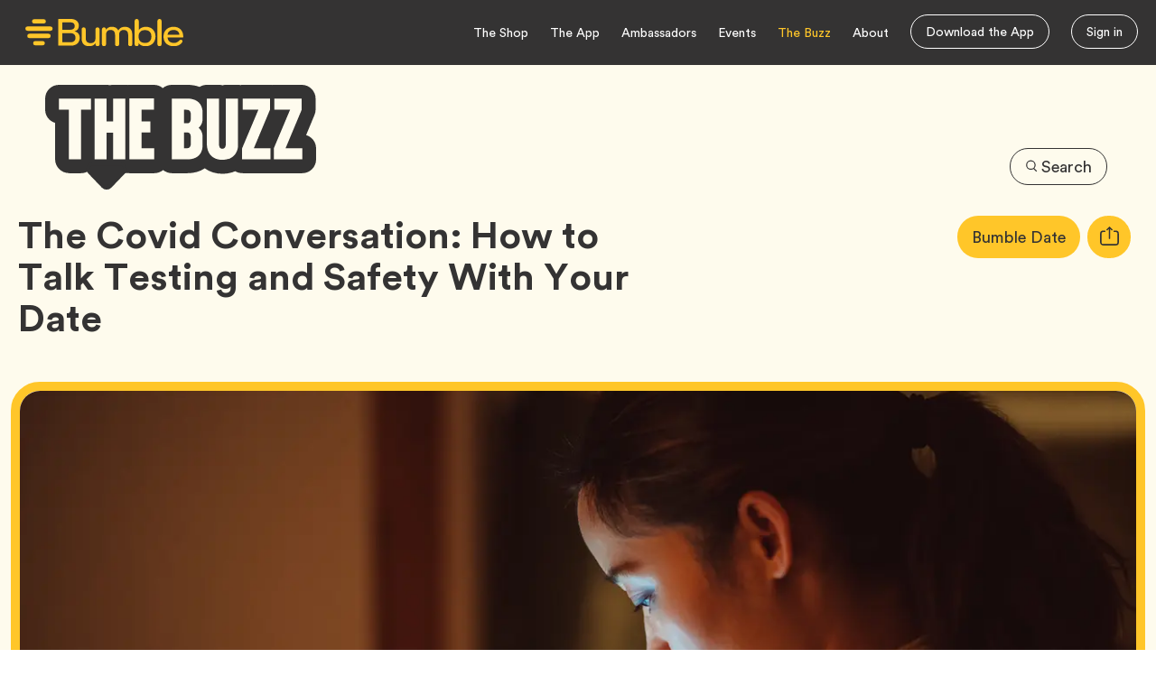

--- FILE ---
content_type: text/html; charset=utf-8
request_url: https://bumble.com/en-us/the-buzz/talk-covid-testing-safety-bumble-date
body_size: 19246
content:
<!DOCTYPE html><html lang="en"><head><link id="deferred-styles" rel="preload" href="/the-buzz/fonts/Circular20/fonts-circular20.css?v=4" as="style"/><link id="deferred-styles" rel="preload" href="/the-buzz/fonts/Circular20/fonts-circular20.css?v=4" as="style"/><meta charSet="utf-8"/><meta name="viewport" content="width=device-width"/><link rel="alternate" hrefLang="ru" href="https://bumble.com/ru/the-buzz/talk-covid-testing-safety-bumble-date"/><link rel="alternate" hrefLang="en" href="https://bumble.com/en/the-buzz/talk-covid-testing-safety-bumble-date"/><link rel="alternate" hrefLang="de" href="https://bumble.com/de/the-buzz/talk-covid-testing-safety-bumble-date"/><link rel="alternate" hrefLang="fr" href="https://bumble.com/fr/the-buzz/talk-covid-testing-safety-bumble-date"/><link rel="alternate" hrefLang="es" href="https://bumble.com/es/the-buzz/talk-covid-testing-safety-bumble-date"/><link rel="alternate" hrefLang="it" href="https://bumble.com/it/the-buzz/talk-covid-testing-safety-bumble-date"/><link rel="alternate" hrefLang="da" href="https://bumble.com/da/the-buzz/talk-covid-testing-safety-bumble-date"/><link rel="alternate" hrefLang="fi" href="https://bumble.com/fi/the-buzz/talk-covid-testing-safety-bumble-date"/><link rel="alternate" hrefLang="hi" href="https://bumble.com/hi/the-buzz/talk-covid-testing-safety-bumble-date"/><link rel="alternate" hrefLang="ja" href="https://bumble.com/ja/the-buzz/talk-covid-testing-safety-bumble-date"/><link rel="alternate" hrefLang="ko" href="https://bumble.com/ko/the-buzz/talk-covid-testing-safety-bumble-date"/><link rel="alternate" hrefLang="nb" href="https://bumble.com/nb/the-buzz/talk-covid-testing-safety-bumble-date"/><link rel="alternate" hrefLang="nl" href="https://bumble.com/nl/the-buzz/talk-covid-testing-safety-bumble-date"/><link rel="alternate" hrefLang="pl" href="https://bumble.com/pl/the-buzz/talk-covid-testing-safety-bumble-date"/><link rel="alternate" hrefLang="pt" href="https://bumble.com/pt/the-buzz/talk-covid-testing-safety-bumble-date"/><link rel="alternate" hrefLang="sv" href="https://bumble.com/sv/the-buzz/talk-covid-testing-safety-bumble-date"/><link rel="alternate" hrefLang="zh" href="https://bumble.com/zh/the-buzz/talk-covid-testing-safety-bumble-date"/><link rel="alternate" hrefLang="es-co" href="https://bumble.com/es-co/the-buzz/talk-covid-testing-safety-bumble-date"/><link rel="alternate" hrefLang="es-ar" href="https://bumble.com/es-ar/the-buzz/talk-covid-testing-safety-bumble-date"/><link rel="alternate" hrefLang="en-us" href="https://bumble.com/en-us/the-buzz/talk-covid-testing-safety-bumble-date"/><link rel="alternate" hrefLang="pt-pt" href="https://bumble.com/pt-pt/the-buzz/talk-covid-testing-safety-bumble-date"/><link rel="alternate" hrefLang="zh-Hant" href="https://bumble.com/zh-Hant/the-buzz/talk-covid-testing-safety-bumble-date"/><link rel="alternate" hrefLang="es-mx" href="https://bumble.com/es-mx/the-buzz/talk-covid-testing-safety-bumble-date"/><link rel="alternate" hrefLang="fr-ca" href="https://bumble.com/fr-ca/the-buzz/talk-covid-testing-safety-bumble-date"/><link rel="alternate" hrefLang="en-in" href="https://bumble.com/en-in/the-buzz/talk-covid-testing-safety-bumble-date"/><link rel="alternate" hrefLang="en-au" href="https://bumble.com/en-au/the-buzz/talk-covid-testing-safety-bumble-date"/><link rel="alternate" hrefLang="en-ca" href="https://bumble.com/en-ca/the-buzz/talk-covid-testing-safety-bumble-date"/><link rel="alternate" hrefLang="es-cl" href="https://bumble.com/es-cl/the-buzz/talk-covid-testing-safety-bumble-date"/><meta name="twitter:card" content="summary_large_image"/><meta name="twitter:site" content="@bumble"/><meta name="twitter:creator" content="@bumble"/><meta property="fb:app_id" content="428250913904849"/><meta property="og:url" content="https://bumble.com/the-buzz/talk-covid-testing-safety-bumble-date"/><meta property="og:locale" content="en"/><meta property="og:site_name" content="Bumble Buzz"/><link rel="canonical" href="https://bumble.com/the-buzz/talk-covid-testing-safety-bumble-date"/><meta name="apple-itunes-app" content="app-id=930441707"/><meta property="p:domain_verify" content="26cd87d4b7db08a05bdfa2219d3671b6"/><meta property="referrer" content="origin-when-cross-origin"/><meta property="twitter:app:name:iphone" content="Bumble - Changing the rules of the game."/><meta property="twitter:app:id:iphone" content="930441707"/><meta name="description" content="Here&#x27;s how to talk to your Bumble match about COVID testing and safety before meeting up in person."/><meta property="og:type" content="article"/><meta itemProp="image" content="https://bumble.com/the-buzz/assets/images/bumble-buzz-production/2024/11/GettyImages-679848741-1024x683.jpg"/><title>Bumble - The Covid Conversation: How to Talk Testing and Safety With Your Date</title><meta name="robots" content="index,follow"/><meta property="og:title" content="Bumble - The Covid Conversation: How to Talk Testing and Safety With Your Date"/><meta property="og:description" content="Here&#x27;s how to talk to your Bumble match about COVID testing and safety before meeting up in person."/><meta property="og:image" content="https://bumble.com/the-buzz/assets/images/bumble-buzz-production/2024/11/GettyImages-679848741-1024x683.jpg"/><meta property="og:image:alt" content="Bumble - The Covid Conversation: How to Talk Testing and Safety With Your Date"/><meta property="og:image:width" content="1280"/><meta property="og:image:height" content="854"/><meta name="next-head-count" content="56"/><link rel="apple-touch-icon" sizes="180x180" href="/the-buzz/favicon/apple-touch-icon.png"/><link rel="shortcut icon" type="image/x-icon" href="/the-buzz/favicon/favicon.ico"/><link rel="shortcut icon" type="image/x-icon" href="/the-buzz/favicon/favicon-16x16.ico" sizes="16x16"/><link rel="shortcut icon" type="image/x-icon" href="/the-buzz/favicon/favicon-32x32.ico" sizes="32x32"/><link rel="icon" href="/the-buzz/favicon/favicon.svg?w=100" sizes="100x100"/><link rel="manifest" href="/the-buzz/favicon/site.webmanifest"/><link rel="mask-icon" href="/the-buzz/favicon/safari-pinned-tab.svg" color="#fff500"/><meta name="msapplication-TileColor" content="#fff500"/><meta name="msapplication-config" content="/the-buzz/favicon/browserconfig.xml"/><meta name="theme-color" content="#ffffff"/><link rel="manifest" href="/the-buzz/bumble/manifest.json"/><meta http-equiv="X-UA-Compatible" content="IE=edge"/><script nonce="roLfUPDtXb+/MhKIaplw8w==">
                                (function(w,d,s,l,i){w[l]=w[l]||[];w[l].push({'gtm.start':
                                new Date().getTime(),event:'gtm.js'});var f=d.getElementsByTagName(s)[0],
                                j=d.createElement(s),dl=l!='dataLayer'?'&l='+l:'';j.async=true;j.src=
                                'https://www.googletagmanager.com/gtm.js?id='+i+dl;var n=d.querySelector('[nonce]');
                                n&&j.setAttribute('nonce',n.nonce||n.getAttribute('nonce'));f.parentNode.insertBefore(j,f);
                                })(window,document,'script','dataLayer','GTM-PKDNCF9');
                        </script><script nonce="roLfUPDtXb+/MhKIaplw8w==">
                                        function _typeof(t){return(_typeof="function"==typeof Symbol&&"symbol"==typeof Symbol.iterator?function(t){return typeof t}:function(t){return t&&"function"==typeof Symbol&&t.constructor===Symbol&&t!==Symbol.prototype?"symbol":typeof t})(t)}!function(){var t=function(){var t,e,o=[],n=window,r=n;for(;r;){try{if(r.frames.__tcfapiLocator){t=r;break}}catch(t){}if(r===n.top)break;r=n.parent}t||(!function t(){var e=n.document,o=!!n.frames.__tcfapiLocator;if(!o)if(e.body){var r=e.createElement("iframe");r.style.cssText="display:none",r.name="__tcfapiLocator",e.body.appendChild(r)}else setTimeout(t,5);return!o}(),n.__tcfapi=function(){for(var t=arguments.length,n=new Array(t),r=0;r<t;r++)n[r]=arguments[r];if(!n.length)return o;"setGdprApplies"===n[0]?n.length>3&&2===parseInt(n[1],10)&&"boolean"==typeof n[3]&&(e=n[3],"function"==typeof n[2]&&n[2]("set",!0)):"ping"===n[0]?"function"==typeof n[2]&&n[2]({gdprApplies:e,cmpLoaded:!1,cmpStatus:"stub"}):o.push(n)},n.addEventListener("message",(function(t){var e="string"==typeof t.data,o={};if(e)try{o=JSON.parse(t.data)}catch(t){}else o=t.data;var n="object"===_typeof(o)?o.__tcfapiCall:null;n&&window.__tcfapi(n.command,n.version,(function(o,r){var a={__tcfapiReturn:{returnValue:o,success:r,callId:n.callId}};t&&t.source&&t.source.postMessage&&t.source.postMessage(e?JSON.stringify(a):a,"*")}),n.parameter)}),!1))};"undefined"!=typeof module?module.exports=t:t()}();
                                </script><script nonce="roLfUPDtXb+/MhKIaplw8w==">
                                        (function () { var e = false; var c = window; var t = document; function r() { if (!c.frames["__uspapiLocator"]) { if (t.body) { var a = t.body; var e = t.createElement("iframe"); e.style.cssText = "display:none"; e.name = "__uspapiLocator"; a.appendChild(e) } else { setTimeout(r, 5) } } } r(); function p() { var a = arguments; __uspapi.a = __uspapi.a || []; if (!a.length) { return __uspapi.a } else if (a[0] === "ping") { a[2]({ gdprAppliesGlobally: e, cmpLoaded: false }, true) } else { __uspapi.a.push([].slice.apply(a)) } } function l(t) { var r = typeof t.data === "string"; try { var a = r ? JSON.parse(t.data) : t.data; if (a.__cmpCall) { var n = a.__cmpCall; c.__uspapi(n.command, n.parameter, function (a, e) { var c = { __cmpReturn: { returnValue: a, success: e, callId: n.callId } }; t.source.postMessage(r ? JSON.stringify(c) : c, "*") }) } } catch (a) { } } if (typeof __uspapi !== "function") { c.__uspapi = p; __uspapi.msgHandler = l; c.addEventListener("message", l, false) } })();
                                </script><script nonce="roLfUPDtXb+/MhKIaplw8w==">
                                    window._sp_queue = [];
                                    window._sp_ = {
                                        config: {
                                            accountId: 1789,
                                            baseEndpoint: 'https://consent.bumble.com',
                                            ccpa: {},
                                            gdpr: {
                                                groupPmId: 589609,
                                            },
                                            /**
                                            events: {
                                                onMessageChoiceSelect: function() {
                                                    console.log('[event] onMessageChoiceSelect', arguments);
                                                },
                                                onMessageReady: function() {
                                                    console.log('[event] onMessageReady', arguments);
                                                },
                                                onMessageChoiceError: function() {
                                                    console.log('[event] onMessageChoiceError', arguments);
                                                },
                                                onPrivacyManagerAction: function() {
                                                    console.log('[event] onPrivacyManagerAction', arguments);
                                                },
                                                onPMCancel: function() {
                                                    console.log('[event] onPMCancel', arguments);
                                                },
                                                onMessageReceiveData: function() {
                                                    console.log('[event] onMessageReceiveData', arguments);
                                                },
                                                onSPPMObjectReady: function() {
                                                    console.log('[event] onSPPMObjectReady', arguments);
                                                },
                                                onConsentReady: function () {
                                                    console.log('[event] onConsentReady', arguments);
                                                },
                                                onError: function() {
                                                    console.log('[event] onError', arguments);
                                                },
                                            }
                                            */
                                        }
                                    };

                                    if(window._sp_ && window._sp_.config) {
                                        const urlParams = new URLSearchParams(window.location.search);
                                        const cookieLanguage = urlParams.get('_sp_language');
                                        const cookieProperty= urlParams.get('_sp_property');
                                        const cookieEnv= urlParams.get('_sp_env');
                                        if(cookieLanguage) {
                                            window._sp_.config.consentLanguage = cookieLanguage;
                                        }
                                        if(!window.location.origin.includes('bumble.com')) {
                                            window._sp_.config.propertyHref = 'https://bumble.com';
                                            window._sp_.config.campaignEnv = 'stage';
                                        }
                                        if(cookieProperty) {
                                            window._sp_.config.propertyHref = cookieProperty;
                                        }
                                        if(cookieEnv) {
                                            window._sp_.config.campaignEnv = cookieEnv;
                                        }
                                    }
                                </script><script nonce="roLfUPDtXb+/MhKIaplw8w==" src="https://consent.bumble.com/unified/wrapperMessagingWithoutDetection.js" async=""></script><link rel="amphtml" href="/the-buzz/en-us/talk-covid-testing-safety-bumble-date?amp=1"/><link nonce="roLfUPDtXb+/MhKIaplw8w==" rel="preload" href="/the-buzz/_next/static/css/b3c3bb270e442447.css" as="style"/><link nonce="roLfUPDtXb+/MhKIaplw8w==" rel="stylesheet" href="/the-buzz/_next/static/css/b3c3bb270e442447.css" data-n-g=""/><noscript data-n-css="roLfUPDtXb+/MhKIaplw8w=="></noscript><script defer="" nonce="roLfUPDtXb+/MhKIaplw8w==" nomodule="" src="/the-buzz/_next/static/chunks/polyfills-42372ed130431b0a.js"></script><script src="/the-buzz/_next/static/chunks/26041bdf9300a790.js" nonce="roLfUPDtXb+/MhKIaplw8w==" defer=""></script><script src="/the-buzz/_next/static/chunks/c1af1ea7659216cb.js" nonce="roLfUPDtXb+/MhKIaplw8w==" defer=""></script><script src="/the-buzz/_next/static/chunks/6fed592e5e00c4b1.js" nonce="roLfUPDtXb+/MhKIaplw8w==" defer=""></script><script src="/the-buzz/_next/static/chunks/4ba184cb07a6ec7f.js" nonce="roLfUPDtXb+/MhKIaplw8w==" defer=""></script><script src="/the-buzz/_next/static/chunks/0b3464f353b1e7e3.js" nonce="roLfUPDtXb+/MhKIaplw8w==" defer=""></script><script src="/the-buzz/_next/static/chunks/8e8b542ae0511839.js" nonce="roLfUPDtXb+/MhKIaplw8w==" defer=""></script><script src="/the-buzz/_next/static/chunks/a5d99b1fe88edfa9.js" nonce="roLfUPDtXb+/MhKIaplw8w==" defer=""></script><script src="/the-buzz/_next/static/chunks/db888c74a23899dc.js" nonce="roLfUPDtXb+/MhKIaplw8w==" defer=""></script><script src="/the-buzz/_next/static/chunks/b9f4013ef6011d3e.js" nonce="roLfUPDtXb+/MhKIaplw8w==" defer=""></script><script src="/the-buzz/_next/static/chunks/b7a825340cf79a39.js" nonce="roLfUPDtXb+/MhKIaplw8w==" defer=""></script><script src="/the-buzz/_next/static/I11z3SYdV_JWYTruSrAjS/_buildManifest.js" nonce="roLfUPDtXb+/MhKIaplw8w==" defer=""></script><script src="/the-buzz/_next/static/I11z3SYdV_JWYTruSrAjS/_ssgManifest.js" nonce="roLfUPDtXb+/MhKIaplw8w==" defer=""></script></head><body class="home page-template-default page page-id-2 wp-custom-logo wp-embed-responsive group-blog"><noscript><iframe src="https://www.googletagmanager.com/ns.html?id=GTM-PKDNCF9" height="0" width="0" style="display:none;visibility:hidden"></iframe></noscript><div id="__next"><div aria-hidden="true" style="position:absolute;clip:rect(0, 0, 0, 0)"><svg xmlns="http://www.w3.org/2000/svg"><symbol id="facebook" viewBox="0 0 448 512"><path d="M400 32H48A48 48 0 0 0 0 80v352a48 48 0 0 0 48 48h137.25V327.69h-63V256h63v-54.64c0-62.15 37-96.48 93.67-96.48 27.14 0 55.52 4.84 55.52 4.84v61h-31.27c-30.81 0-40.42 19.12-40.42 38.73V256h68.78l-11 71.69h-57.78V480H400a48 48 0 0 0 48-48V80a48 48 0 0 0-48-48z"></path></symbol><symbol id="twitter" viewBox="0 0 512 512"><path d="M459.37 151.716c.325 4.548.325 9.097.325 13.645 0 138.72-105.583 298.558-298.558 298.558-59.452 0-114.68-17.219-161.137-47.106 8.447.974 16.568 1.299 25.34 1.299 49.055 0 94.213-16.568 130.274-44.832-46.132-.975-84.792-31.188-98.112-72.772 6.498.974 12.995 1.624 19.818 1.624 9.421 0 18.843-1.3 27.614-3.573-48.081-9.747-84.143-51.98-84.143-102.985v-1.299c13.969 7.797 30.214 12.67 47.431 13.319-28.264-18.843-46.781-51.005-46.781-87.391 0-19.492 5.197-37.36 14.294-52.954 51.655 63.675 129.3 105.258 216.365 109.807-1.624-7.797-2.599-15.918-2.599-24.04 0-57.828 46.782-104.934 104.934-104.934 30.213 0 57.502 12.67 76.67 33.137 23.715-4.548 46.456-13.32 66.599-25.34-7.798 24.366-24.366 44.833-46.132 57.827 21.117-2.273 41.584-8.122 60.426-16.243-14.292 20.791-32.161 39.308-52.628 54.253z"></path></symbol><symbol id="instagram" viewBox="0 0 448 512"><path d="M224.1 141c-63.6 0-114.9 51.3-114.9 114.9s51.3 114.9 114.9 114.9S339 319.5 339 255.9 287.7 141 224.1 141zm0 189.6c-41.1 0-74.7-33.5-74.7-74.7s33.5-74.7 74.7-74.7 74.7 33.5 74.7 74.7-33.6 74.7-74.7 74.7zm146.4-194.3c0 14.9-12 26.8-26.8 26.8-14.9 0-26.8-12-26.8-26.8s12-26.8 26.8-26.8 26.8 12 26.8 26.8zm76.1 27.2c-1.7-35.9-9.9-67.7-36.2-93.9-26.2-26.2-58-34.4-93.9-36.2-37-2.1-147.9-2.1-184.9 0-35.8 1.7-67.6 9.9-93.9 36.1s-34.4 58-36.2 93.9c-2.1 37-2.1 147.9 0 184.9 1.7 35.9 9.9 67.7 36.2 93.9s58 34.4 93.9 36.2c37 2.1 147.9 2.1 184.9 0 35.9-1.7 67.7-9.9 93.9-36.2 26.2-26.2 34.4-58 36.2-93.9 2.1-37 2.1-147.8 0-184.8zM398.8 388c-7.8 19.6-22.9 34.7-42.6 42.6-29.5 11.7-99.5 9-132.1 9s-102.7 2.6-132.1-9c-19.6-7.8-34.7-22.9-42.6-42.6-11.7-29.5-9-99.5-9-132.1s-2.6-102.7 9-132.1c7.8-19.6 22.9-34.7 42.6-42.6 29.5-11.7 99.5-9 132.1-9s102.7-2.6 132.1 9c19.6 7.8 34.7 22.9 42.6 42.6 11.7 29.5 9 99.5 9 132.1s2.7 102.7-9 132.1z"></path></symbol><symbol id="youtube" viewBox="0 0 576 512"><path d="M549.655 124.083c-6.281-23.65-24.787-42.276-48.284-48.597C458.781 64 288 64 288 64S117.22 64 74.629 75.486c-23.497 6.322-42.003 24.947-48.284 48.597-11.412 42.867-11.412 132.305-11.412 132.305s0 89.438 11.412 132.305c6.281 23.65 24.787 41.5 48.284 47.821C117.22 448 288 448 288 448s170.78 0 213.371-11.486c23.497-6.321 42.003-24.171 48.284-47.821 11.412-42.867 11.412-132.305 11.412-132.305s0-89.438-11.412-132.305zm-317.51 213.508V175.185l142.739 81.205-142.739 81.201z"></path></symbol><symbol id="vimeo" viewBox="0 0 448 512"><path d="M403.2 32H44.8C20.1 32 0 52.1 0 76.8v358.4C0 459.9 20.1 480 44.8 480h358.4c24.7 0 44.8-20.1 44.8-44.8V76.8c0-24.7-20.1-44.8-44.8-44.8zM377 180.8c-1.4 31.5-23.4 74.7-66 129.4-44 57.2-81.3 85.8-111.7 85.8-18.9 0-34.8-17.4-47.9-52.3-25.5-93.3-36.4-148-57.4-148-2.4 0-10.9 5.1-25.4 15.2l-15.2-19.6c37.3-32.8 72.9-69.2 95.2-71.2 25.2-2.4 40.7 14.8 46.5 51.7 20.7 131.2 29.9 151 67.6 91.6 13.5-21.4 20.8-37.7 21.8-48.9 3.5-33.2-25.9-30.9-45.8-22.4 15.9-52.1 46.3-77.4 91.2-76 33.3.9 49 22.5 47.1 64.7z"></path></symbol><symbol id="pinterest" viewBox="0 0 496 512"><path d="M496 256c0 137-111 248-248 248-25.6 0-50.2-3.9-73.4-11.1 10.1-16.5 25.2-43.5 30.8-65 3-11.6 15.4-59 15.4-59 8.1 15.4 31.7 28.5 56.8 28.5 74.8 0 128.7-68.8 128.7-154.3 0-81.9-66.9-143.2-152.9-143.2-107 0-163.9 71.8-163.9 150.1 0 36.4 19.4 81.7 50.3 96.1 4.7 2.2 7.2 1.2 8.3-3.3.8-3.4 5-20.3 6.9-28.1.6-2.5.3-4.7-1.7-7.1-10.1-12.5-18.3-35.3-18.3-56.6 0-54.7 41.4-107.6 112-107.6 60.9 0 103.6 41.5 103.6 100.9 0 67.1-33.9 113.6-78 113.6-24.3 0-42.6-20.1-36.7-44.8 7-29.5 20.5-61.3 20.5-82.6 0-19-10.2-34.9-31.4-34.9-24.9 0-44.9 25.7-44.9 60.2 0 22 7.4 36.8 7.4 36.8s-24.5 103.8-29 123.2c-5 21.4-3 51.6-.9 71.2C65.4 450.9 0 361.1 0 256 0 119 111 8 248 8s248 111 248 248z"></path></symbol><symbol id="linkedin" viewBox="0 0 448 512"><path d="M100.28 448H7.4V148.9h92.88zM53.79 108.1C24.09 108.1 0 83.5 0 53.8a53.79 53.79 0 0 1 107.58 0c0 29.7-24.1 54.3-53.79 54.3zM447.9 448h-92.68V302.4c0-34.7-.7-79.2-48.29-79.2-48.29 0-55.69 37.7-55.69 76.7V448h-92.78V148.9h89.08v40.8h1.3c12.4-23.5 42.69-48.3 87.88-48.3 94 0 111.28 61.9 111.28 142.3V448z"></path></symbol><symbol id="tumblr" viewBox="0 0 320 512"><path d="M309.8 480.3c-13.6 14.5-50 31.7-97.4 31.7-120.8 0-147-88.8-147-140.6v-144H17.9c-5.5 0-10-4.5-10-10v-68c0-7.2 4.5-13.6 11.3-16 62-21.8 81.5-76 84.3-117.1.8-11 6.5-16.3 16.1-16.3h70.9c5.5 0 10 4.5 10 10v115.2h83c5.5 0 10 4.4 10 9.9v81.7c0 5.5-4.5 10-10 10h-83.4V360c0 34.2 23.7 53.6 68 35.8 4.8-1.9 9-3.2 12.7-2.2 3.5.9 5.8 3.4 7.4 7.9l22 64.3c1.8 5 3.3 10.6-.4 14.5z"></path></symbol><symbol id="tiktok" viewBox="0 0 448 512"><path d="M448,209.91a210.06,210.06,0,0,1-122.77-39.25V349.38A162.55,162.55,0,1,1,185,188.31V278.2a74.62,74.62,0,1,0,52.23,71.18V0l88,0a121.18,121.18,0,0,0,1.86,22.17h0A122.18,122.18,0,0,0,381,102.39a121.43,121.43,0,0,0,67,20.14Z"></path></symbol><symbol id="rss" viewBox="0 0 448 512"><path d="M0 64C0 46.3 14.3 32 32 32c229.8 0 416 186.2 416 416c0 17.7-14.3 32-32 32s-32-14.3-32-32C384 253.6 226.4 96 32 96C14.3 96 0 81.7 0 64zM128 416c0 35.3-28.7 64-64 64s-64-28.7-64-64s28.7-64 64-64s64 28.7 64 64zM32 160c159.1 0 288 128.9 288 288c0 17.7-14.3 32-32 32s-32-14.3-32-32c0-123.7-100.3-224-224-224c-17.7 0-32-14.3-32-32s14.3-32 32-32z"></path></symbol></svg></div><div id="site-topheader" class="site-topheader"><div class="container-xxl"><div class="row align-items-center"><div class="col-8 col-sm-6 col-md-3 header-icon-container"><div class="skip-main"><a href="#main">Skip to Main Content</a></div><a href="https://bumble.com/" title="Bumble"><img src="/the-buzz/logo/bumble-site-logo.svg" alt="Bumble Logo" class="bumble-logo"/></a></div><div class="col-4 col-sm-6 col-md-9 header-nav-container d-flex justify-content-end"><nav id="site-navigation" class="navbar navbar-expand-sm main-nav" aria-label="Main"><ul id="menu-primary-menu" class="navbar-nav me-auto"><li id="menu-item-13256" class="menu-item menu-item-type-custom menu-item-object-custom menu-item-13256 nav-item"><a href="https://bumble.shop/" class="nav-link">The Shop</a></li><li id="menu-item-13337" class="app-link menu-item menu-item-type-custom menu-item-object-custom menu-item-13337 nav-item"><a target="_blank" href="https://bumble.com/get-started?pid=bumble-new-buzz" class="nav-link">The App</a></li><li id="menu-item-13257" class="menu-item menu-item-type-custom menu-item-object-custom menu-item-13257 nav-item"><a href="https://bumble.com/bumble-honey-ambassadors" class="nav-link">Ambassadors</a></li><li id="menu-item-13338" class="menu-item menu-item-type-custom menu-item-object-custom menu-item-13338 nav-item"><a href="https://bumble.events/" class="nav-link">Events</a></li><li id="menu-item-13255" class="menu-item menu-item-type-post_type menu-item-object-page menu-item-home current-menu-item page_item page-item-2 current_page_item menu-item-13255 nav-item active"><a href="/the-buzz" class="nav-link active" aria-current="page">The Buzz</a></li><li id="menu-item-13254" class="menu-item menu-item-type-custom menu-item-object-custom menu-item-13254 nav-item"><a href="https://bumble.com/about" class="nav-link">About</a></li><li id="menu-item-13259" class="menu-item menu-item-type-custom menu-item-object-custom menu-item-13259 nav-item menu-item--btn menu-item--btn-cta"><a class="btn btn-outline-primary" href="/?utm_source=bumble-the-buzz-page&amp;utm_medium=web&amp;utm_campaign=bumble_the-buzz_download-cta&amp;utm_id=bumble-the-buzz-download-cta&amp;utm_content=header">Download the App</a></li><li id="menu-item-13258" class="menu-item menu-item-type-custom menu-item-object-custom menu-item-13258 nav-item menu-item--btn-cta"><a class="btn btn-outline-primary" href="https://bumble.com/get-started/?utm_source=bumble-the-buzz-page&amp;utm_medium=web&amp;utm_campaign=bumble_the-buzz_sign_in&amp;utm_id=bumble-the-buzz-sign-in&amp;utm_content=header">Sign in</a></li></ul></nav><div class="mobile-menu"><button class="navbar-toggler" type="button" aria-controls="offcanvasMenu" aria-label="Open Navigation Menu"><svg id="Layer_1" data-name="Layer 1" role="graphics-symbol" focusable="false" width="24" height="18" viewBox="0 0 24 18" fill="none" xmlns="https://www.w3.org/2000/svg"><line x1="0.807617" y1="1.15394" x2="23.8845" y2="1.15394" stroke="white" stroke-width="1.92308"></line><line x1="0.807617" y1="8.84632" x2="23.8845" y2="8.84632" stroke="white" stroke-width="1.92308"></line><line x1="0.807617" y1="16.5385" x2="23.8845" y2="16.5385" stroke="white" stroke-width="1.92308"></line></svg></button><div class="offcanvas offcanvas-start   " tabindex="-1" id="offcanvasMenu" aria-labelledby="offcanvasMenuLabel"><div class="offcanvas-header"><button class="mobile-close" type="button" aria-label="Close"><svg xmlns="https://www.w3.org/2000/svg" width="15" height="15" viewBox="0 0 15 15" fill="none"><line x1="1.33211" y1="0.855393" x2="14.1134" y2="13.6366" stroke="#FFC629" stroke-width="2"></line><line x1="1.29289" y1="13.6366" x2="14.0741" y2="0.855394" stroke="#FFC629" stroke-width="2"></line></svg></button></div><div class="offcanvas-body"><nav class="navbar navbar-expand-md mobile-nav navbar-light" aria-label="Mobile Menu"><ul id="menu-primary-menu-1" class="navbar-nav mr-auto"><li class="menu-item menu-item-type-custom menu-item-object-custom menu-item-13256 nav-item"><a href="https://bumble.shop/" class="nav-link"><span class="menu-link-text">The Shop</span></a></li><li class="app-link menu-item menu-item-type-custom menu-item-object-custom menu-item-13337 nav-item"><a target="_blank" href="https://bumble.com/get-started?pid=bumble-new-buzz" class="nav-link"><span class="menu-link-text">The App</span></a></li><li class="menu-item menu-item-type-custom menu-item-object-custom menu-item-13257 nav-item"><a href="https://bumble.com/bumble-honey-ambassadors" class="nav-link"><span class="menu-link-text">Ambassadors</span></a></li><li class="menu-item menu-item-type-custom menu-item-object-custom menu-item-13338 nav-item"><a href="https://bumble.events/" class="nav-link"><span class="menu-link-text">Events</span></a></li><li class="menu-item menu-item-type-post_type menu-item-object-page menu-item-home current-menu-item page_item page-item-2 current_page_item menu-item-13255 nav-item active"><a href="/the-buzz" class="nav-link active" aria-current="page"><span class="menu-link-text">The Buzz</span></a></li><li class="menu-item menu-item-type-custom menu-item-object-custom menu-item-13254 nav-item"><a href="https://bumble.com/about" class="nav-link"><span class="menu-link-text">About</span></a></li></ul></nav><div class="row mobile-social"><div class="col"><div id="social-navigation" class="social-nav" role="presentation"><h3 id="social-media" class="screen-reader-text">Social Media</h3><ul id="menu-social-menu" class="yikes-social-menu" aria-labelledby="social-media"><li id="menu-item-13283" class="yks-icon yks-icon-instagram menu-item menu-item-type-custom menu-item-object-custom menu-item-13283 nav-item"><a target="_blank" href="https://instagram.com/bumble/" class="nav-link"><svg><use xlink:href="#instagram"></use></svg><span class="screen-reader-text">Instagram, opens in new tab</span></a></li><li id="menu-item-13284" class="yks-icon yks-icon-facebook menu-item menu-item-type-custom menu-item-object-custom menu-item-13284 nav-item"><a target="_blank" href="https://www.facebook.com/bumbleapp/" class="nav-link"><svg><use xlink:href="#facebook"></use></svg><span class="screen-reader-text">Facebook, opens in new tab</span></a></li><li id="menu-item-13282" class="yks-icon yks-icon-twitter menu-item menu-item-type-custom menu-item-object-custom menu-item-13282 nav-item"><a target="_blank" href="https://twitter.com/bumble" class="nav-link"><svg><use xlink:href="#twitter"></use></svg><span class="screen-reader-text">Twitter, opens in new tab</span></a></li><li id="menu-item-13347" class="yks-icon yks-icon-pinterest menu-item menu-item-type-custom menu-item-object-custom menu-item-13347 nav-item"><a target="_blank" href="https://www.pinterest.com/bumbleapp/" class="nav-link"><svg><use xlink:href="#pinterest"></use></svg><span class="screen-reader-text">Pinterest, opens in new tab</span></a></li></ul></div></div></div></div></div></div></div></div></div></div><div class="site-subheader"><div class="container-xxl"><div class="row"><div class="col"><div class="header-logo"><a href="/the-buzz" class="custom-logo-link" rel="home" aria-current="page"><img width="1170" height="1" src="/the-buzz/logo/buzz-logo.svg" class="custom-logo" alt="Bumble Buzz" decoding="async"/></a><h1 class="screen-reader-text">Bumble Buzz</h1></div></div><div class="col header-buttons"><div class="d-flex align-items-center justify-content-end header-search-tags"><div class="flex-shrink-1 header-search-button"><button type="button" class="btn btn-outline-primary" data-seo-name="search-modal-open-cta"><div class="icon icon--md"><svg aria-hidden="true" id="icon-search" viewBox="0 0 24 24"><path d="M17.57 16.15l5.14 5.14-1.42 1.42-5.25-5.25a9 9 0 1 1 1.53-1.3zM11 17a7 7 0 1 0 0-14 7 7 0 0 0 0 14z"></path></svg></div>Search</button><div class="modal fade" id="search_modal" tabindex="-1" aria-labelledby="search_modal_label" aria-hidden="true"><div class="modal-background" data-seo-name="search-modal-close-cta"><div class="modal-background-inner"></div><div class="modal-dialog modal-lg modal-dialog-centered"><div class="modal-content"><form role="search" method="get" id="searchform" class="form-inline search-form" action="/the-buzz/search"><div class="modal-header"><p id="search_modal_label" class="screen-reader-text">Search this site</p><button type="button" class="btn-close" aria-label="Close" data-seo-name="search-modal-close-cta"></button><div class="input-group"><h2><label class="screen-reader-text" for="search">Search for:</label></h2><span class="input-group-text"><div class="icon icon--md"><svg aria-hidden="true" id="icon-search" viewBox="0 0 24 24"><path d="M17.57 16.15l5.14 5.14-1.42 1.42-5.25-5.25a9 9 0 1 1 1.53-1.3zM11 17a7 7 0 1 0 0-14 7 7 0 0 0 0 14z"></path></svg></div></span><input type="text" name="search" id="search" class="form-control" placeholder="Type keywords here…" title="Search for:"/><button type="submit" id="searchsubmit" class="btn btn-primary search-submit searchtopbtn" value="Search" data-seo-name="search-action-cta" data-seo-category="search-action-top-cta"><div class="icon icon--md"><svg aria-hidden="true" id="icon-search" viewBox="0 0 24 24"><path d="M17.57 16.15l5.14 5.14-1.42 1.42-5.25-5.25a9 9 0 1 1 1.53-1.3zM11 17a7 7 0 1 0 0-14 7 7 0 0 0 0 14z"></path></svg></div>Search</button></div></div></form></div></div></div></div></div></div></div></div></div></div><div id="main" tabindex="-1" class="site-main" role="main"><div class="container-xxl"><div class="row"><div class="col-sm-12"><div id="primary" class="content-area"><div id="content" class="site-content clearfix #ffc629"><section class="entry-header"><div class="row align-items-start"><div class="col-12 col-md-7 entry-header-left"><h1 class="entry-title">The Covid Conversation: How to Talk Testing and Safety With Your Date</h1></div><div class="col-12 col-md-5 entry-header-right"><div class="row"><div class="col-11 col-sm-11 entry-header-list"><div class="entry-meta entry-meta-top"><span class="screen-reader-text">Article Tags: </span><ul class="tag-list" aria-label="Article Tags"><li><a href="/the-buzz/tag/bumble-date" rel="tag">Bumble Date<span class="screen-reader-text"> Tag</span></a></li></ul></div></div><div class="col-1 col-sm-1 tooltip-inner"><button type="button" role="tooltip" class="btn-share" data-bs-toggle="tooltip" data-bs-title="Copy article link"><svg xmlns="https://www.w3.org/2000/svg" focusable="false" role="graphics-symbol" viewBox="0 0 24 24" fill="none"><path d="M6 6H4C2.34315 6 1 7.34315 1 9V20C1 21.6569 2.34315 23 4 23H20C21.6569 23 23 21.6569 23 20V9C23 7.34315 21.6569 6 20 6L18 6" stroke="#1d252c" stroke-width="1.8" stroke-linecap="round" stroke-linejoin="round"></path><path d="M12 15V1M12 1L9 4M12 1L15 4" stroke="#1d252c" stroke-width="1.8" stroke-linecap="round" stroke-linejoin="round"></path></svg><span class="screen-reader-text">Copy URL for article</span></button></div></div></div></div></section><article class="type-post status-publish format-standard has-post-thumbnail hentry"><div class="single-topimg"><img alt="" loading="lazy" width="1280" height="854" decoding="async" data-nimg="1" class="attachment-large size-large wp-post-image" style="color:transparent" srcSet="/the-buzz/_next/image?url=http%3A%2F%2Fcdn-internal%3A8081%2Fbumble-buzz-production%2F2024%2F11%2FGettyImages-679848741.jpg&amp;w=1920&amp;q=75 1x, /the-buzz/_next/image?url=http%3A%2F%2Fcdn-internal%3A8081%2Fbumble-buzz-production%2F2024%2F11%2FGettyImages-679848741.jpg&amp;w=3840&amp;q=75 2x" src="/the-buzz/_next/image?url=http%3A%2F%2Fcdn-internal%3A8081%2Fbumble-buzz-production%2F2024%2F11%2FGettyImages-679848741.jpg&amp;w=3840&amp;q=75"/></div><div class="entry-content clearfix"><div class="row g-0"><div class="col-12 col-sm-12 col-md-7 col-lg-8 post-content-left"><div class="formatted-text">
<p>by Gabrielle Moss</p>



<p>Once upon a time, “getting to know you” conversations were just that — light, friendly text exchanges or phone chats before a first date. But in an ongoing pandemic, it’s not enough just to know whether a new Bumble match loves hot wings, or is more of a “Parks and Recreation<em>”</em> or “The Office<em>”</em> fan. Learning about their COVID status and exposure risk before any in-person meet-up is essential for your safety.&nbsp;</p>



<p>But how do you discuss something so serious with someone you haven’t even met yet? What are the most important questions to ask? And how can you ask them in a way that won’t make everything feel, you know, awkward?</p>



<h2 class="wp-block-heading">Assess what they see as risky behavior — and whether your safety standards differ.</h2>



<p>Unfortunately, there’s no single magic question you can ask to fully determine someone’s COVID exposure risk. Rather, it has to be a conversation. According to <a href="https://www.unlv.edu/people/brian-labus">Dr. Brian Labus</a>, an assistant professor at the University of Nevada-Las Vegas’s School of Public Health, your main goal should be assessing whether you and the person you’re talking to are on the same page about risk-taking.&nbsp;</p>



<p>“I would want to know that the person I was meeting was protecting themselves against COVID-19 the same way I was,” says Labus. “If I barely leave the house and the other person really hasn&#8217;t changed their day-to-day life at all [since the emergence of coronavirus], it would be difficult to find a middle ground that would make either one of us happy.”&nbsp;</p>



<h2 class="wp-block-heading">Cover off the basic health questions. </h2>



<p>Holly Bullion, a nurse practitioner who oversees clinical quality at <a href="https://texashealthaction.org/">Texas Health Action</a>&#8216;s Kind Clinics, also suggests asking your match the same kind of questions &#8220;that we&#8217;d be asking of anyone who&#8217;s outside of our household or ‘bubble’,&#8221; like if they’ve had a cough or fever; if they’ve been in a situation recently where they could&#8217;ve potentially been exposed to COVID; and, in the event they&#8217;ve already tested positive for COVID, if it’s been at least 10 days since their symptoms began and three days since they ended.</p>



<h2 class="wp-block-heading">Keep in mind that negative test results come with a caveat.</h2>



<p>While it’s important to ask whether someone has been tested, it’s as important to remember that negative test results don’t necessarily mean that an in-person meet-up carries zero risk. Unless you’ve been rapid-tested, or quarantined since taking your test, you could have been infected in the time since taking it. </p>



<p>“[A COVID test] is only accurate from the time you tested,” says Bullion. “If someone tells you, ‘Oh, I got a COVID test last week and it was negative,’ great. But what have you been doing for the past week?” So while it’s great to share test results, make sure to ask about other risk factors, and keep sticking to your safety standards.</p>



<h2 class="wp-block-heading">Talk about your own COVID status first — and let your match know what precautions you’re taking.</h2>



<p>A simple way to get the COVID conversation started, says Dr. Jess O’Reilly, host of the <a href="https://www.sexwithdrjess.com/podcast-2/">Sex With Dr Jess Podcast</a>, is to begin by talking about your own status and the safety precautions you’re taking in your own life. That way, O’Reilly says, “if you treat everyone as though you’re protecting them from you, it may help them to relax and feel less defensive.” </p>



<p>Open the lines of communication by discussing what your daily life looks like these days. Are you going to restaurants and bars? Have you been wearing a mask when you’re indoors in public spaces like supermarkets? Outdoors in public spaces like farmers markets? Are you taking extra precautions because some of your housemates are medically vulnerable?</p>



<h2 class="wp-block-heading">It’s ok to admit this conversation is awkward! These aren’t normal times. </h2>



<p>Therapist <a rel="noreferrer noopener" href="https://nicolemrichardson.com/" target="_blank">Nicole M. Richardson</a> recommends approaching the conversation through open-ended questions, rather than simply running down a checklist of behaviors you think are risky. &#8220;Pretend that you&#8217;re reaching out to a friend you haven&#8217;t spoken to in a while and see how they&#8217;re handling it all,&#8221; she says.</p>



<p>You can also admit that, yeah, this is an awkward conversation to have — there’s no need to act like this isn’t a little weird, or like you’re totally used to it and blasé. Instead, O’Reilly suggests starting with the positive (e.g. “I’m so excited to meet up!”), and then moving into a discussion about specifics.&nbsp;</p>



<h2 class="wp-block-heading">Choose a low-risk, outdoor spot if you decide to meet.</h2>



<p>If it seems like you and your match are on the same page about exposure and risk tolerance, move ahead with planning your date. But still, exercise caution when meeting up. Though any in-person meeting carries some exposure risk, says Labus, some date ideas are less risky than others. “Because you can&#8217;t wear a mask [while you] eat or drink, bars and restaurants are high-risk environments,” says Labus. “So if you&#8217;re going to meet at a restaurant, choose one where you can sit outside. Or even better, meet at a park, go for a hike, or do some other outdoor activity together that keeps you out of close contact with other groups of people.”&nbsp;</p>



<h2 class="wp-block-heading">Don&#8217;t be afraid to make risky behavior a dealbreaker!</h2>



<p>And what if you find out that you’re not on the same page as your match — say, if you’re limiting social interactions to masked, outdoor chats, while they’re going maskless to bars and parties every weekend? If you find that they’re taking risks you’re not comfortable with, resist the urge to say anything combative.&nbsp;</p>



<p>“Whenever possible, do not start a question with ‘why,’” says Richardson. “It almost always forces the other person to defend themselves.” Instead, accept that you might not be able to argue them into changing. </p>



<h2 class="wp-block-heading">Video dates are always an option.</h2>



<p>If you’re still interested in talking to them, you can try other forms of communication for now. Richardson suggests giving “alternatives that you are comfortable with,” like <a href="https://bumble.com/en-us/the-buzz/video-chat-voice-call">Bumble’s Video Chat and Voice Call</a> features, “instead of focusing on how you are handling things differently.” </p>



<p>And “if you totally disagree with how someone is approaching safety at this time,” Richardson notes, “consider that they may just not be your person and keep it moving.”&nbsp;&nbsp;</p>



<h2 class="wp-block-heading">Your safety and well-being come first. </h2>



<p>What if you’re too nervous to have this conversation at all? In that case, “it&#8217;s probably not the right time to meet up with them,” says Bullion. “It&#8217;s tricky because, for some of us who are more conflict-avoidant, it takes a long time for us to get to that space. But maybe it&#8217;s worth it right now to take that bit of extra time.”</p>



<p>But while having this kind of conversation might take some getting used to, it’s nothing to be self-conscious about. You’re not being “paranoid” or uptight; you’re advocating for your own safety and well-being. “I think that there&#8217;s nothing wrong with having our standards and wanting people to meet those,” says Bullion. “Not just for the pandemic, but for life in general.”</p>



<div class="wp-block-buttons is-layout-flex wp-block-buttons-is-layout-flex">
<div class="wp-block-button"><a class="wp-block-button__link wp-element-button" href="https://bumble.onelink.me/3396940749?pid=covidconvo">Meet Your Match &#8211; Safely!</a></div>
</div>



<p></p>
</div></div><div class="col-12 col-sm-12 col-md-5 col-lg-4 post-content-right related-posts-desktop"><div class="yarpp yarpp-related yarpp-related-website yarpp-template-yarpp-template-simple"><h2 id="related-posts" class="related-posts-title">Related<span class="screen-reader-text">Love</span><span class="screen-reader-text srt-mobile"> Articles</span></h2><div class="related-posts-container post-loop site-loop"><div class="swiper-mobile"><div class="swiper-mobile-container post-loop-container"><div class="swiper-wrapper"><div class="swiper-slide"><article class="col"><div class="card"><div class="card-img-container"><img alt="" loading="lazy" width="1300" height="689" decoding="async" data-nimg="1" class="card-img-top wp-post-image" style="color:transparent" srcSet="/the-buzz/_next/image?url=http%3A%2F%2Fcdn-internal%3A8081%2Fbumble-buzz-production%2F2025%2F06%2Fvalues-in-a-relationship.png&amp;w=1920&amp;q=75 1x, /the-buzz/_next/image?url=http%3A%2F%2Fcdn-internal%3A8081%2Fbumble-buzz-production%2F2025%2F06%2Fvalues-in-a-relationship.png&amp;w=3840&amp;q=75 2x" src="/the-buzz/_next/image?url=http%3A%2F%2Fcdn-internal%3A8081%2Fbumble-buzz-production%2F2025%2F06%2Fvalues-in-a-relationship.png&amp;w=3840&amp;q=75"/></div><div class="card-body"><div class="card-top"><h3 class="card-title"><a class="post-link" href="/the-buzz/values-in-a-relationship"><span>How to Figure Out Your Values in a Relationship</span><span class="screen-reader-text"> Article,</span></a></h3></div><div class="card-footer"><h4 id="tag-list" class="screen-reader-text"> Article Tags</h4><ul class="tag-list" aria-labelledby="tag-list"><li><a class="btn btn-outline-primary" href="/the-buzz/tag/relationships">Relationships<span class="screen-reader-text"> Tag</span></a></li></ul></div></div></div></article></div><div class="swiper-slide"><article class="col"><div class="card"><div class="card-img-container"><img alt="" loading="lazy" width="1300" height="689" decoding="async" data-nimg="1" class="card-img-top wp-post-image" style="color:transparent" srcSet="/the-buzz/_next/image?url=http%3A%2F%2Fcdn-internal%3A8081%2Fbumble-buzz-production%2F2025%2F06%2Fmorning-date-ideas.png&amp;w=1920&amp;q=75 1x, /the-buzz/_next/image?url=http%3A%2F%2Fcdn-internal%3A8081%2Fbumble-buzz-production%2F2025%2F06%2Fmorning-date-ideas.png&amp;w=3840&amp;q=75 2x" src="/the-buzz/_next/image?url=http%3A%2F%2Fcdn-internal%3A8081%2Fbumble-buzz-production%2F2025%2F06%2Fmorning-date-ideas.png&amp;w=3840&amp;q=75"/></div><div class="card-body"><div class="card-top"><h3 class="card-title"><a class="post-link" href="/the-buzz/ideas-for-date-day"><span>5 Morning Date Ideas (That Aren’t Coffee)</span><span class="screen-reader-text"> Article,</span></a></h3></div><div class="card-footer"><h4 id="tag-list" class="screen-reader-text"> Article Tags</h4><ul class="tag-list" aria-labelledby="tag-list"><li><a class="btn btn-outline-primary" href="/the-buzz/tag/date-ideas">Date Ideas<span class="screen-reader-text"> Tag</span></a></li><li><a class="btn btn-outline-primary" href="/the-buzz/tag/dating">Dating<span class="screen-reader-text"> Tag</span></a></li></ul></div></div></div></article></div><div class="swiper-slide"><article class="col"><div class="card"><div class="card-img-container"><img alt="A couple lounges on a sofa, smiling and relaxed—visually capturing the difference between dating vs relationship through their comfort and emotional closeness." loading="lazy" width="1300" height="689" decoding="async" data-nimg="1" class="card-img-top wp-post-image" style="color:transparent" srcSet="/the-buzz/_next/image?url=http%3A%2F%2Fcdn-internal%3A8081%2Fbumble-buzz-production%2F2025%2F06%2Fdating-vs-relationship.png&amp;w=1920&amp;q=75 1x, /the-buzz/_next/image?url=http%3A%2F%2Fcdn-internal%3A8081%2Fbumble-buzz-production%2F2025%2F06%2Fdating-vs-relationship.png&amp;w=3840&amp;q=75 2x" src="/the-buzz/_next/image?url=http%3A%2F%2Fcdn-internal%3A8081%2Fbumble-buzz-production%2F2025%2F06%2Fdating-vs-relationship.png&amp;w=3840&amp;q=75"/></div><div class="card-body"><div class="card-top"><h3 class="card-title"><a class="post-link" href="/the-buzz/dating-vs-relationship"><span>Are We Official? How to Know if You’re Dating or in a Relationship</span><span class="screen-reader-text"> Article,</span></a></h3></div><div class="card-footer"><h4 id="tag-list" class="screen-reader-text"> Article Tags</h4><ul class="tag-list" aria-labelledby="tag-list"><li><a class="btn btn-outline-primary" href="/the-buzz/tag/dating">Dating<span class="screen-reader-text"> Tag</span></a></li><li><a class="btn btn-outline-primary" href="/the-buzz/tag/relationships">Relationships<span class="screen-reader-text"> Tag</span></a></li></ul></div></div></div></article></div></div></div></div><div class="swiper-desktop"><ul aria-labelledby="related-posts" class="related-posts-list"><li><article class="col"><div class="card"><div class="card-img-container"><img alt="" loading="lazy" width="1300" height="689" decoding="async" data-nimg="1" class="card-img-top wp-post-image" style="color:transparent" srcSet="/the-buzz/_next/image?url=http%3A%2F%2Fcdn-internal%3A8081%2Fbumble-buzz-production%2F2025%2F06%2Fvalues-in-a-relationship.png&amp;w=1920&amp;q=75 1x, /the-buzz/_next/image?url=http%3A%2F%2Fcdn-internal%3A8081%2Fbumble-buzz-production%2F2025%2F06%2Fvalues-in-a-relationship.png&amp;w=3840&amp;q=75 2x" src="/the-buzz/_next/image?url=http%3A%2F%2Fcdn-internal%3A8081%2Fbumble-buzz-production%2F2025%2F06%2Fvalues-in-a-relationship.png&amp;w=3840&amp;q=75"/></div><div class="card-body"><div class="card-top"><h3 class="card-title"><a class="post-link" href="/the-buzz/values-in-a-relationship"><span>How to Figure Out Your Values in a Relationship</span><span class="screen-reader-text"> Article,</span></a></h3></div><div class="card-footer"><h4 id="tag-list" class="screen-reader-text"> Article Tags</h4><ul class="tag-list" aria-labelledby="tag-list"><li><a class="btn btn-outline-primary" href="/the-buzz/tag/relationships">Relationships<span class="screen-reader-text"> Tag</span></a></li></ul></div></div></div></article></li><li><article class="col"><div class="card"><div class="card-img-container"><img alt="" loading="lazy" width="1300" height="689" decoding="async" data-nimg="1" class="card-img-top wp-post-image" style="color:transparent" srcSet="/the-buzz/_next/image?url=http%3A%2F%2Fcdn-internal%3A8081%2Fbumble-buzz-production%2F2025%2F06%2Fmorning-date-ideas.png&amp;w=1920&amp;q=75 1x, /the-buzz/_next/image?url=http%3A%2F%2Fcdn-internal%3A8081%2Fbumble-buzz-production%2F2025%2F06%2Fmorning-date-ideas.png&amp;w=3840&amp;q=75 2x" src="/the-buzz/_next/image?url=http%3A%2F%2Fcdn-internal%3A8081%2Fbumble-buzz-production%2F2025%2F06%2Fmorning-date-ideas.png&amp;w=3840&amp;q=75"/></div><div class="card-body"><div class="card-top"><h3 class="card-title"><a class="post-link" href="/the-buzz/ideas-for-date-day"><span>5 Morning Date Ideas (That Aren’t Coffee)</span><span class="screen-reader-text"> Article,</span></a></h3></div><div class="card-footer"><h4 id="tag-list" class="screen-reader-text"> Article Tags</h4><ul class="tag-list" aria-labelledby="tag-list"><li><a class="btn btn-outline-primary" href="/the-buzz/tag/date-ideas">Date Ideas<span class="screen-reader-text"> Tag</span></a></li><li><a class="btn btn-outline-primary" href="/the-buzz/tag/dating">Dating<span class="screen-reader-text"> Tag</span></a></li></ul></div></div></div></article></li><li><article class="col"><div class="card"><div class="card-img-container"><img alt="A couple lounges on a sofa, smiling and relaxed—visually capturing the difference between dating vs relationship through their comfort and emotional closeness." loading="lazy" width="1300" height="689" decoding="async" data-nimg="1" class="card-img-top wp-post-image" style="color:transparent" srcSet="/the-buzz/_next/image?url=http%3A%2F%2Fcdn-internal%3A8081%2Fbumble-buzz-production%2F2025%2F06%2Fdating-vs-relationship.png&amp;w=1920&amp;q=75 1x, /the-buzz/_next/image?url=http%3A%2F%2Fcdn-internal%3A8081%2Fbumble-buzz-production%2F2025%2F06%2Fdating-vs-relationship.png&amp;w=3840&amp;q=75 2x" src="/the-buzz/_next/image?url=http%3A%2F%2Fcdn-internal%3A8081%2Fbumble-buzz-production%2F2025%2F06%2Fdating-vs-relationship.png&amp;w=3840&amp;q=75"/></div><div class="card-body"><div class="card-top"><h3 class="card-title"><a class="post-link" href="/the-buzz/dating-vs-relationship"><span>Are We Official? How to Know if You’re Dating or in a Relationship</span><span class="screen-reader-text"> Article,</span></a></h3></div><div class="card-footer"><h4 id="tag-list" class="screen-reader-text"> Article Tags</h4><ul class="tag-list" aria-labelledby="tag-list"><li><a class="btn btn-outline-primary" href="/the-buzz/tag/dating">Dating<span class="screen-reader-text"> Tag</span></a></li><li><a class="btn btn-outline-primary" href="/the-buzz/tag/relationships">Relationships<span class="screen-reader-text"> Tag</span></a></li></ul></div></div></div></article></li></ul></div></div></div></div></div></div></article><div class="related-posts-mobile"><div class="yarpp yarpp-related yarpp-related-website yarpp-template-yarpp-template-simple"><h2 id="related-posts" class="related-posts-title">Related<span class="screen-reader-text">Love</span><span class="screen-reader-text srt-mobile"> Articles</span></h2><div class="related-posts-container post-loop site-loop"><div class="swiper-mobile"><div class="swiper-mobile-container post-loop-container"><div class="swiper-wrapper"><div class="swiper-slide"><article class="col"><div class="card"><div class="card-img-container"><img alt="" loading="lazy" width="1300" height="689" decoding="async" data-nimg="1" class="card-img-top wp-post-image" style="color:transparent" srcSet="/the-buzz/_next/image?url=http%3A%2F%2Fcdn-internal%3A8081%2Fbumble-buzz-production%2F2025%2F06%2Fvalues-in-a-relationship.png&amp;w=1920&amp;q=75 1x, /the-buzz/_next/image?url=http%3A%2F%2Fcdn-internal%3A8081%2Fbumble-buzz-production%2F2025%2F06%2Fvalues-in-a-relationship.png&amp;w=3840&amp;q=75 2x" src="/the-buzz/_next/image?url=http%3A%2F%2Fcdn-internal%3A8081%2Fbumble-buzz-production%2F2025%2F06%2Fvalues-in-a-relationship.png&amp;w=3840&amp;q=75"/></div><div class="card-body"><div class="card-top"><h3 class="card-title"><a class="post-link" href="/the-buzz/values-in-a-relationship"><span>How to Figure Out Your Values in a Relationship</span><span class="screen-reader-text"> Article,</span></a></h3></div><div class="card-footer"><h4 id="tag-list" class="screen-reader-text"> Article Tags</h4><ul class="tag-list" aria-labelledby="tag-list"><li><a class="btn btn-outline-primary" href="/the-buzz/tag/relationships">Relationships<span class="screen-reader-text"> Tag</span></a></li></ul></div></div></div></article></div><div class="swiper-slide"><article class="col"><div class="card"><div class="card-img-container"><img alt="" loading="lazy" width="1300" height="689" decoding="async" data-nimg="1" class="card-img-top wp-post-image" style="color:transparent" srcSet="/the-buzz/_next/image?url=http%3A%2F%2Fcdn-internal%3A8081%2Fbumble-buzz-production%2F2025%2F06%2Fmorning-date-ideas.png&amp;w=1920&amp;q=75 1x, /the-buzz/_next/image?url=http%3A%2F%2Fcdn-internal%3A8081%2Fbumble-buzz-production%2F2025%2F06%2Fmorning-date-ideas.png&amp;w=3840&amp;q=75 2x" src="/the-buzz/_next/image?url=http%3A%2F%2Fcdn-internal%3A8081%2Fbumble-buzz-production%2F2025%2F06%2Fmorning-date-ideas.png&amp;w=3840&amp;q=75"/></div><div class="card-body"><div class="card-top"><h3 class="card-title"><a class="post-link" href="/the-buzz/ideas-for-date-day"><span>5 Morning Date Ideas (That Aren’t Coffee)</span><span class="screen-reader-text"> Article,</span></a></h3></div><div class="card-footer"><h4 id="tag-list" class="screen-reader-text"> Article Tags</h4><ul class="tag-list" aria-labelledby="tag-list"><li><a class="btn btn-outline-primary" href="/the-buzz/tag/date-ideas">Date Ideas<span class="screen-reader-text"> Tag</span></a></li><li><a class="btn btn-outline-primary" href="/the-buzz/tag/dating">Dating<span class="screen-reader-text"> Tag</span></a></li></ul></div></div></div></article></div><div class="swiper-slide"><article class="col"><div class="card"><div class="card-img-container"><img alt="A couple lounges on a sofa, smiling and relaxed—visually capturing the difference between dating vs relationship through their comfort and emotional closeness." loading="lazy" width="1300" height="689" decoding="async" data-nimg="1" class="card-img-top wp-post-image" style="color:transparent" srcSet="/the-buzz/_next/image?url=http%3A%2F%2Fcdn-internal%3A8081%2Fbumble-buzz-production%2F2025%2F06%2Fdating-vs-relationship.png&amp;w=1920&amp;q=75 1x, /the-buzz/_next/image?url=http%3A%2F%2Fcdn-internal%3A8081%2Fbumble-buzz-production%2F2025%2F06%2Fdating-vs-relationship.png&amp;w=3840&amp;q=75 2x" src="/the-buzz/_next/image?url=http%3A%2F%2Fcdn-internal%3A8081%2Fbumble-buzz-production%2F2025%2F06%2Fdating-vs-relationship.png&amp;w=3840&amp;q=75"/></div><div class="card-body"><div class="card-top"><h3 class="card-title"><a class="post-link" href="/the-buzz/dating-vs-relationship"><span>Are We Official? How to Know if You’re Dating or in a Relationship</span><span class="screen-reader-text"> Article,</span></a></h3></div><div class="card-footer"><h4 id="tag-list" class="screen-reader-text"> Article Tags</h4><ul class="tag-list" aria-labelledby="tag-list"><li><a class="btn btn-outline-primary" href="/the-buzz/tag/dating">Dating<span class="screen-reader-text"> Tag</span></a></li><li><a class="btn btn-outline-primary" href="/the-buzz/tag/relationships">Relationships<span class="screen-reader-text"> Tag</span></a></li></ul></div></div></div></article></div></div></div></div><div class="swiper-desktop"><ul aria-labelledby="related-posts" class="related-posts-list"><li><article class="col"><div class="card"><div class="card-img-container"><img alt="" loading="lazy" width="1300" height="689" decoding="async" data-nimg="1" class="card-img-top wp-post-image" style="color:transparent" srcSet="/the-buzz/_next/image?url=http%3A%2F%2Fcdn-internal%3A8081%2Fbumble-buzz-production%2F2025%2F06%2Fvalues-in-a-relationship.png&amp;w=1920&amp;q=75 1x, /the-buzz/_next/image?url=http%3A%2F%2Fcdn-internal%3A8081%2Fbumble-buzz-production%2F2025%2F06%2Fvalues-in-a-relationship.png&amp;w=3840&amp;q=75 2x" src="/the-buzz/_next/image?url=http%3A%2F%2Fcdn-internal%3A8081%2Fbumble-buzz-production%2F2025%2F06%2Fvalues-in-a-relationship.png&amp;w=3840&amp;q=75"/></div><div class="card-body"><div class="card-top"><h3 class="card-title"><a class="post-link" href="/the-buzz/values-in-a-relationship"><span>How to Figure Out Your Values in a Relationship</span><span class="screen-reader-text"> Article,</span></a></h3></div><div class="card-footer"><h4 id="tag-list" class="screen-reader-text"> Article Tags</h4><ul class="tag-list" aria-labelledby="tag-list"><li><a class="btn btn-outline-primary" href="/the-buzz/tag/relationships">Relationships<span class="screen-reader-text"> Tag</span></a></li></ul></div></div></div></article></li><li><article class="col"><div class="card"><div class="card-img-container"><img alt="" loading="lazy" width="1300" height="689" decoding="async" data-nimg="1" class="card-img-top wp-post-image" style="color:transparent" srcSet="/the-buzz/_next/image?url=http%3A%2F%2Fcdn-internal%3A8081%2Fbumble-buzz-production%2F2025%2F06%2Fmorning-date-ideas.png&amp;w=1920&amp;q=75 1x, /the-buzz/_next/image?url=http%3A%2F%2Fcdn-internal%3A8081%2Fbumble-buzz-production%2F2025%2F06%2Fmorning-date-ideas.png&amp;w=3840&amp;q=75 2x" src="/the-buzz/_next/image?url=http%3A%2F%2Fcdn-internal%3A8081%2Fbumble-buzz-production%2F2025%2F06%2Fmorning-date-ideas.png&amp;w=3840&amp;q=75"/></div><div class="card-body"><div class="card-top"><h3 class="card-title"><a class="post-link" href="/the-buzz/ideas-for-date-day"><span>5 Morning Date Ideas (That Aren’t Coffee)</span><span class="screen-reader-text"> Article,</span></a></h3></div><div class="card-footer"><h4 id="tag-list" class="screen-reader-text"> Article Tags</h4><ul class="tag-list" aria-labelledby="tag-list"><li><a class="btn btn-outline-primary" href="/the-buzz/tag/date-ideas">Date Ideas<span class="screen-reader-text"> Tag</span></a></li><li><a class="btn btn-outline-primary" href="/the-buzz/tag/dating">Dating<span class="screen-reader-text"> Tag</span></a></li></ul></div></div></div></article></li><li><article class="col"><div class="card"><div class="card-img-container"><img alt="A couple lounges on a sofa, smiling and relaxed—visually capturing the difference between dating vs relationship through their comfort and emotional closeness." loading="lazy" width="1300" height="689" decoding="async" data-nimg="1" class="card-img-top wp-post-image" style="color:transparent" srcSet="/the-buzz/_next/image?url=http%3A%2F%2Fcdn-internal%3A8081%2Fbumble-buzz-production%2F2025%2F06%2Fdating-vs-relationship.png&amp;w=1920&amp;q=75 1x, /the-buzz/_next/image?url=http%3A%2F%2Fcdn-internal%3A8081%2Fbumble-buzz-production%2F2025%2F06%2Fdating-vs-relationship.png&amp;w=3840&amp;q=75 2x" src="/the-buzz/_next/image?url=http%3A%2F%2Fcdn-internal%3A8081%2Fbumble-buzz-production%2F2025%2F06%2Fdating-vs-relationship.png&amp;w=3840&amp;q=75"/></div><div class="card-body"><div class="card-top"><h3 class="card-title"><a class="post-link" href="/the-buzz/dating-vs-relationship"><span>Are We Official? How to Know if You’re Dating or in a Relationship</span><span class="screen-reader-text"> Article,</span></a></h3></div><div class="card-footer"><h4 id="tag-list" class="screen-reader-text"> Article Tags</h4><ul class="tag-list" aria-labelledby="tag-list"><li><a class="btn btn-outline-primary" href="/the-buzz/tag/dating">Dating<span class="screen-reader-text"> Tag</span></a></li><li><a class="btn btn-outline-primary" href="/the-buzz/tag/relationships">Relationships<span class="screen-reader-text"> Tag</span></a></li></ul></div></div></div></article></li></ul></div></div></div></div></div></div></div></div></div></div><footer id="colophon" class="site-footer" role="contentinfo"><h2 class="screen-reader-text">Footer</h2><div class="container-xxl"><div class="row footer-top footer-widgets align-items-center"><div class="col-12 footer-1"><div id="text-2" class="widget widget_text"> <div class="textwidget"><h3><a href="https://instagram.com/bumble/" target="_blank" rel="noopener">Follow @Bumble</a></h3><p><img loading="lazy" decoding="async" class="alignnone size-medium wp-image-13339" src="/the-buzz/logo/ASA-Trend-Of-The-Year-2021.png?w=500" alt="Trend of the Year: Connection 2021" width="500" height="500" srcSet="/the-buzz/logo/ASA-Trend-Of-The-Year-2021.png 500w, /the-buzz/logo/ASA-Trend-Of-The-Year-2021.png?resize=200,200 200w, /the-buzz/logo/ASA-Trend-Of-The-Year-2021.png?resize=150,150 150w, /the-buzz/logo/ASA-Trend-Of-The-Year-2021.png?resize=120,120 120w" sizes="auto, (max-width: 500px) 100vw, 500px"/></p></div></div><div id="nav_menu-2" class="widget widget_nav_menu"><h3 class="widget-title">Success Stories</h3><div class="menu-success-stories-container"><ul id="menu-success-stories" class="menu"><li id="menu-item-13264" class="menu-item menu-item-type-custom menu-item-object-custom menu-item-13264"><a href="#">Highlights</a></li><li id="menu-item-13265" class="menu-item menu-item-type-custom menu-item-object-custom menu-item-13265"><a href="#">Submit</a></li></ul></div></div> </div><div class="col-sm-6 footer-2-left"><img src="/the-buzz/logo/bumble-site-logo.svg" alt="Bumble Buzz home" class="bumble-logo"/></div><div class="col-sm-6 footer-2-right"><div id="social-navigation-2" class="social-nav" role="presentation"><h3 id="social-media-2" class="screen-reader-text">Social Media Menu</h3><ul id="menu-social-menu-1" class="yikes-social-menu" aria-labelledby="social-media-2"><li class="yks-icon yks-icon-instagram menu-item menu-item-type-custom menu-item-object-custom menu-item-13283 nav-item"><a target="_blank" href="https://instagram.com/bumble/" class="nav-link"><svg><use xlink:href="#instagram"></use></svg><span class="screen-reader-text">Instagram, opens in new tab</span></a></li><li class="yks-icon yks-icon-facebook menu-item menu-item-type-custom menu-item-object-custom menu-item-13284 nav-item"><a target="_blank" href="https://www.facebook.com/bumbleapp/" class="nav-link"><svg><use xlink:href="#facebook"></use></svg><span class="screen-reader-text">Facebook, opens in new tab</span></a></li><li class="yks-icon yks-icon-twitter menu-item menu-item-type-custom menu-item-object-custom menu-item-13282 nav-item"><a target="_blank" href="https://twitter.com/bumble" class="nav-link"><svg><use xlink:href="#twitter"></use></svg><span class="screen-reader-text">Twitter, opens in new tab</span></a></li><li class="yks-icon yks-icon-pinterest menu-item menu-item-type-custom menu-item-object-custom menu-item-13347 nav-item"><a target="_blank" href="https://www.pinterest.com/bumbleapp/" class="nav-link"><svg><use xlink:href="#pinterest"></use></svg><span class="screen-reader-text">Pinterest, opens in new tab</span></a></li></ul> </div></div></div><div class="row footer-bottom"><div class="col-12 footer-col"><h3 id="footer-menu" class="footer-menu-title screen-reader-text">Footer Menu</h3><ul id="menu-footer-menu" class="menu footer-menu" aria-labelledby="footer-menu"><li id="menu-item-13340" class="menu-item menu-item-type-custom menu-item-object-custom menu-item-13340"><a href="https://bumble.com/en/help/">FAQ</a></li><li id="menu-item-13341" class="menu-item menu-item-type-custom menu-item-object-custom menu-item-13341"><a href="https://bumble.events/">Events</a></li><li id="menu-item-13268" class="menu-item menu-item-type-custom menu-item-object-custom menu-item-13268"><a href="https://bumble.com/en/contact-us">Contact Us</a></li><li id="menu-item-13267" class="menu-item menu-item-type-custom menu-item-object-custom menu-item-13267"><a href="https://bumble.com/en/guidelines">Guidelines</a></li><li id="menu-item-13342" class="menu-item menu-item-type-custom menu-item-object-custom menu-item-13342"><a href="http://team.bumble.com/">Careers</a></li><li id="menu-item-13275" class="menu-item menu-item-type-custom menu-item-object-custom menu-item-13275"><a href="https://ir.bumble.com/">Investors</a></li><li id="menu-item-13343" class="menu-item menu-item-type-custom menu-item-object-custom menu-item-13343"><a target="_blank" href="https://bumbcdn.com/big/documents/bumble/statement-on-modern-slavery-act.pdf">Modern Slavery Act Statement</a></li></ul> </div><div class="col-12 footer-col"><h3 id="copyright-menu" class="footer-menu-title screen-reader-text">Legal Links</h3><ul id="menu-legal-links" class="menu footer-menu" aria-labelledby="copyright-menu"><li id="menu-item-13344" class="menu-item menu-item-type-custom menu-item-object-custom menu-item-13344"><a href="https://bumble.com/en-us/terms">Terms &amp; Conditions</a></li><li id="menu-item-13345" class="menu-item menu-item-type-custom menu-item-object-custom menu-item-13345"><a href="https://bumble.com/en-us/privacy">Privacy Policy</a></li><li id="menu-item-15671" class="pmLink menu-item menu-item-type-custom menu-item-object-custom menu-item-15671"><a href="#" style="visibility:visible">Privacy Preferences</a></li></ul> </div><div class="col-12 credits"><h3 id="copyright-information" class="screen-reader-text">Copyright Information</h3>© 2024<!-- --> <a href="https://bumble-buzz.com/" rel="home">Bumble<span class="screen-reader-text"> Home</span></a> <!-- -->| All Rights Reserved</div></div></div></footer></div><script id="__NEXT_DATA__" type="application/json" nonce="roLfUPDtXb+/MhKIaplw8w==">{"props":{"pageProps":{"geoIpCountry":"us","postImage":"https://bumble.com/the-buzz/assets/images/bumble-buzz-production/2024/11/GettyImages-679848741-1024x683.jpg","pageType":"Post","lang":"en","post":{"title":"The Covid Conversation: How to Talk Testing and Safety With Your Date","content":"\n\u003cp\u003eby Gabrielle Moss\u003c/p\u003e\n\n\n\n\u003cp\u003eOnce upon a time, “getting to know you” conversations were just that — light, friendly text exchanges or phone chats before a first date. But in an ongoing pandemic, it’s not enough just to know whether a new Bumble match loves hot wings, or is more of a “Parks and Recreation\u003cem\u003e”\u003c/em\u003e or “The Office\u003cem\u003e”\u003c/em\u003e fan. Learning about their COVID status and exposure risk before any in-person meet-up is essential for your safety.\u0026nbsp;\u003c/p\u003e\n\n\n\n\u003cp\u003eBut how do you discuss something so serious with someone you haven’t even met yet? What are the most important questions to ask? And how can you ask them in a way that won’t make everything feel, you know, awkward?\u003c/p\u003e\n\n\n\n\u003ch2 class=\"wp-block-heading\"\u003eAssess what they see as risky behavior — and whether your safety standards differ.\u003c/h2\u003e\n\n\n\n\u003cp\u003eUnfortunately, there’s no single magic question you can ask to fully determine someone’s COVID exposure risk. Rather, it has to be a conversation. According to \u003ca href=\"https://www.unlv.edu/people/brian-labus\"\u003eDr. Brian Labus\u003c/a\u003e, an assistant professor at the University of Nevada-Las Vegas’s School of Public Health, your main goal should be assessing whether you and the person you’re talking to are on the same page about risk-taking.\u0026nbsp;\u003c/p\u003e\n\n\n\n\u003cp\u003e“I would want to know that the person I was meeting was protecting themselves against COVID-19 the same way I was,” says Labus. “If I barely leave the house and the other person really hasn\u0026#8217;t changed their day-to-day life at all [since the emergence of coronavirus], it would be difficult to find a middle ground that would make either one of us happy.”\u0026nbsp;\u003c/p\u003e\n\n\n\n\u003ch2 class=\"wp-block-heading\"\u003eCover off the basic health questions. \u003c/h2\u003e\n\n\n\n\u003cp\u003eHolly Bullion, a nurse practitioner who oversees clinical quality at \u003ca href=\"https://texashealthaction.org/\"\u003eTexas Health Action\u003c/a\u003e\u0026#8216;s Kind Clinics, also suggests asking your match the same kind of questions \u0026#8220;that we\u0026#8217;d be asking of anyone who\u0026#8217;s outside of our household or ‘bubble’,\u0026#8221; like if they’ve had a cough or fever; if they’ve been in a situation recently where they could\u0026#8217;ve potentially been exposed to COVID; and, in the event they\u0026#8217;ve already tested positive for COVID, if it’s been at least 10 days since their symptoms began and three days since they ended.\u003c/p\u003e\n\n\n\n\u003ch2 class=\"wp-block-heading\"\u003eKeep in mind that negative test results come with a caveat.\u003c/h2\u003e\n\n\n\n\u003cp\u003eWhile it’s important to ask whether someone has been tested, it’s as important to remember that negative test results don’t necessarily mean that an in-person meet-up carries zero risk. Unless you’ve been rapid-tested, or quarantined since taking your test, you could have been infected in the time since taking it. \u003c/p\u003e\n\n\n\n\u003cp\u003e“[A COVID test] is only accurate from the time you tested,” says Bullion. “If someone tells you, ‘Oh, I got a COVID test last week and it was negative,’ great. But what have you been doing for the past week?” So while it’s great to share test results, make sure to ask about other risk factors, and keep sticking to your safety standards.\u003c/p\u003e\n\n\n\n\u003ch2 class=\"wp-block-heading\"\u003eTalk about your own COVID status first — and let your match know what precautions you’re taking.\u003c/h2\u003e\n\n\n\n\u003cp\u003eA simple way to get the COVID conversation started, says Dr. Jess O’Reilly, host of the \u003ca href=\"https://www.sexwithdrjess.com/podcast-2/\"\u003eSex With Dr Jess Podcast\u003c/a\u003e, is to begin by talking about your own status and the safety precautions you’re taking in your own life. That way, O’Reilly says, “if you treat everyone as though you’re protecting them from you, it may help them to relax and feel less defensive.” \u003c/p\u003e\n\n\n\n\u003cp\u003eOpen the lines of communication by discussing what your daily life looks like these days. Are you going to restaurants and bars? Have you been wearing a mask when you’re indoors in public spaces like supermarkets? Outdoors in public spaces like farmers markets? Are you taking extra precautions because some of your housemates are medically vulnerable?\u003c/p\u003e\n\n\n\n\u003ch2 class=\"wp-block-heading\"\u003eIt’s ok to admit this conversation is awkward! These aren’t normal times. \u003c/h2\u003e\n\n\n\n\u003cp\u003eTherapist \u003ca rel=\"noreferrer noopener\" href=\"https://nicolemrichardson.com/\" target=\"_blank\"\u003eNicole M. Richardson\u003c/a\u003e recommends approaching the conversation through open-ended questions, rather than simply running down a checklist of behaviors you think are risky. \u0026#8220;Pretend that you\u0026#8217;re reaching out to a friend you haven\u0026#8217;t spoken to in a while and see how they\u0026#8217;re handling it all,\u0026#8221; she says.\u003c/p\u003e\n\n\n\n\u003cp\u003eYou can also admit that, yeah, this is an awkward conversation to have — there’s no need to act like this isn’t a little weird, or like you’re totally used to it and blasé. Instead, O’Reilly suggests starting with the positive (e.g. “I’m so excited to meet up!”), and then moving into a discussion about specifics.\u0026nbsp;\u003c/p\u003e\n\n\n\n\u003ch2 class=\"wp-block-heading\"\u003eChoose a low-risk, outdoor spot if you decide to meet.\u003c/h2\u003e\n\n\n\n\u003cp\u003eIf it seems like you and your match are on the same page about exposure and risk tolerance, move ahead with planning your date. But still, exercise caution when meeting up. Though any in-person meeting carries some exposure risk, says Labus, some date ideas are less risky than others. “Because you can\u0026#8217;t wear a mask [while you] eat or drink, bars and restaurants are high-risk environments,” says Labus. “So if you\u0026#8217;re going to meet at a restaurant, choose one where you can sit outside. Or even better, meet at a park, go for a hike, or do some other outdoor activity together that keeps you out of close contact with other groups of people.”\u0026nbsp;\u003c/p\u003e\n\n\n\n\u003ch2 class=\"wp-block-heading\"\u003eDon\u0026#8217;t be afraid to make risky behavior a dealbreaker!\u003c/h2\u003e\n\n\n\n\u003cp\u003eAnd what if you find out that you’re not on the same page as your match — say, if you’re limiting social interactions to masked, outdoor chats, while they’re going maskless to bars and parties every weekend? If you find that they’re taking risks you’re not comfortable with, resist the urge to say anything combative.\u0026nbsp;\u003c/p\u003e\n\n\n\n\u003cp\u003e“Whenever possible, do not start a question with ‘why,’” says Richardson. “It almost always forces the other person to defend themselves.” Instead, accept that you might not be able to argue them into changing. \u003c/p\u003e\n\n\n\n\u003ch2 class=\"wp-block-heading\"\u003eVideo dates are always an option.\u003c/h2\u003e\n\n\n\n\u003cp\u003eIf you’re still interested in talking to them, you can try other forms of communication for now. Richardson suggests giving “alternatives that you are comfortable with,” like \u003ca href=\"https://bumble.com/en-us/the-buzz/video-chat-voice-call\"\u003eBumble’s Video Chat and Voice Call\u003c/a\u003e features, “instead of focusing on how you are handling things differently.” \u003c/p\u003e\n\n\n\n\u003cp\u003eAnd “if you totally disagree with how someone is approaching safety at this time,” Richardson notes, “consider that they may just not be your person and keep it moving.”\u0026nbsp;\u0026nbsp;\u003c/p\u003e\n\n\n\n\u003ch2 class=\"wp-block-heading\"\u003eYour safety and well-being come first. \u003c/h2\u003e\n\n\n\n\u003cp\u003eWhat if you’re too nervous to have this conversation at all? In that case, “it\u0026#8217;s probably not the right time to meet up with them,” says Bullion. “It\u0026#8217;s tricky because, for some of us who are more conflict-avoidant, it takes a long time for us to get to that space. But maybe it\u0026#8217;s worth it right now to take that bit of extra time.”\u003c/p\u003e\n\n\n\n\u003cp\u003eBut while having this kind of conversation might take some getting used to, it’s nothing to be self-conscious about. You’re not being “paranoid” or uptight; you’re advocating for your own safety and well-being. “I think that there\u0026#8217;s nothing wrong with having our standards and wanting people to meet those,” says Bullion. “Not just for the pandemic, but for life in general.”\u003c/p\u003e\n\n\n\n\u003cdiv class=\"wp-block-buttons is-layout-flex wp-block-buttons-is-layout-flex\"\u003e\n\u003cdiv class=\"wp-block-button\"\u003e\u003ca class=\"wp-block-button__link wp-element-button\" href=\"https://bumble.onelink.me/3396940749?pid=covidconvo\"\u003eMeet Your Match \u0026#8211; Safely!\u003c/a\u003e\u003c/div\u003e\n\u003c/div\u003e\n\n\n\n\u003cp\u003e\u003c/p\u003e\n","excerpt":"\u003cp\u003eHere\u0026#8217;s how to talk to your Bumble match about COVID testing and safety before meeting up in person — without the awkwardness.\u003c/p\u003e\n","slug":"talk-covid-testing-safety-bumble-date","link":"http://bumble-buzz-original-internal-cms-lb.bumble-web-services.common.k8s.mlan:8080/talk-covid-testing-safety-bumble-date/","date":"2020-09-30T20:29:53","databaseId":5395,"featuredImage":{"node":{"altText":"","sourceUrl":"http://cdn-internal:8081/bumble-buzz-production/2024/11/GettyImages-679848741.jpg","mediaItemUrl":"http://cdn-internal:8081/bumble-buzz-production/2024/11/GettyImages-679848741.jpg","mediaDetails":{"height":854,"width":1280,"sizes":[{"height":"200","sourceUrl":"http://cdn-internal:8081/bumble-buzz-production/2024/11/GettyImages-679848741-300x200.jpg","width":"300"},{"height":"683","sourceUrl":"http://cdn-internal:8081/bumble-buzz-production/2024/11/GettyImages-679848741-1024x683.jpg","width":"1024"},{"height":"150","sourceUrl":"http://cdn-internal:8081/bumble-buzz-production/2024/11/GettyImages-679848741-150x150.jpg","width":"150"},{"height":"512","sourceUrl":"http://cdn-internal:8081/bumble-buzz-production/2024/11/GettyImages-679848741-768x512.jpg","width":"768"},{"height":"222","sourceUrl":"http://cdn-internal:8081/bumble-buzz-production/2024/11/GettyImages-679848741-312x222.jpg","width":"312"},{"height":"435","sourceUrl":"http://cdn-internal:8081/bumble-buzz-production/2024/11/GettyImages-679848741-610x435.jpg","width":"610"},{"height":"460","sourceUrl":"http://cdn-internal:8081/bumble-buzz-production/2024/11/GettyImages-679848741-628x460.jpg","width":"628"}]}}},"author":{"node":{"name":"Ivan Grekov","firstName":"Ivan","lastName":"Grekov","avatar":null}},"categories":{"edges":[{"node":{"name":"Love","categoryPageFields":{"categoryColor":"#ffc629"}}}]},"seo":{"title":"Bumble - The Covid Conversation: How to Talk Testing and Safety With Your Date","metaDesc":"Here's how to talk to your Bumble match about COVID testing and safety before meeting up in person.","opengraphImage":{"altText":"","mediaDetails":{"height":854,"width":1280},"mediaItemUrl":"http://cdn-internal:8081/bumble-buzz-production/2024/11/GettyImages-679848741.jpg"}},"tags":{"edges":[{"node":{"name":"Bumble Date","slug":"bumble-date"}}]},"featuredPostFields":{"seoDescription":null,"seoTitle":null,"relatedPosts":null}},"relatedPosts":[{"databaseId":17256,"uri":"/values-in-a-relationship/","title":"How to Figure Out Your Values in a Relationship","slug":"values-in-a-relationship","date":"2025-06-26T13:00:04","featuredImage":{"node":{"altText":"","sourceUrl":"http://cdn-internal:8081/bumble-buzz-production/2025/06/values-in-a-relationship.png","mediaItemUrl":"http://cdn-internal:8081/bumble-buzz-production/2025/06/values-in-a-relationship.png","mediaDetails":{"height":689,"width":1300,"sizes":[{"height":"159","sourceUrl":"http://cdn-internal:8081/bumble-buzz-production/2025/06/values-in-a-relationship-300x159.png","width":"300"},{"height":"543","sourceUrl":"http://cdn-internal:8081/bumble-buzz-production/2025/06/values-in-a-relationship-1024x543.png","width":"1024"},{"height":"150","sourceUrl":"http://cdn-internal:8081/bumble-buzz-production/2025/06/values-in-a-relationship-150x150.png","width":"150"},{"height":"407","sourceUrl":"http://cdn-internal:8081/bumble-buzz-production/2025/06/values-in-a-relationship-768x407.png","width":"768"},{"height":"222","sourceUrl":"http://cdn-internal:8081/bumble-buzz-production/2025/06/values-in-a-relationship-312x222.png","width":"312"},{"height":"435","sourceUrl":"http://cdn-internal:8081/bumble-buzz-production/2025/06/values-in-a-relationship-610x435.png","width":"610"},{"height":"460","sourceUrl":"http://cdn-internal:8081/bumble-buzz-production/2025/06/values-in-a-relationship-628x460.png","width":"628"}]}}},"tags":{"nodes":[{"name":"Relationships","slug":"relationships"}]}},{"databaseId":17243,"uri":"/ideas-for-date-day/","title":"5 Morning Date Ideas (That Aren’t Coffee)","slug":"ideas-for-date-day","date":"2025-06-13T18:57:38","featuredImage":{"node":{"altText":"","sourceUrl":"http://cdn-internal:8081/bumble-buzz-production/2025/06/morning-date-ideas.png","mediaItemUrl":"http://cdn-internal:8081/bumble-buzz-production/2025/06/morning-date-ideas.png","mediaDetails":{"height":689,"width":1300,"sizes":[{"height":"159","sourceUrl":"http://cdn-internal:8081/bumble-buzz-production/2025/06/morning-date-ideas-300x159.png","width":"300"},{"height":"543","sourceUrl":"http://cdn-internal:8081/bumble-buzz-production/2025/06/morning-date-ideas-1024x543.png","width":"1024"},{"height":"150","sourceUrl":"http://cdn-internal:8081/bumble-buzz-production/2025/06/morning-date-ideas-150x150.png","width":"150"},{"height":"407","sourceUrl":"http://cdn-internal:8081/bumble-buzz-production/2025/06/morning-date-ideas-768x407.png","width":"768"},{"height":"222","sourceUrl":"http://cdn-internal:8081/bumble-buzz-production/2025/06/morning-date-ideas-312x222.png","width":"312"},{"height":"435","sourceUrl":"http://cdn-internal:8081/bumble-buzz-production/2025/06/morning-date-ideas-610x435.png","width":"610"},{"height":"460","sourceUrl":"http://cdn-internal:8081/bumble-buzz-production/2025/06/morning-date-ideas-628x460.png","width":"628"}]}}},"tags":{"nodes":[{"name":"Date Ideas","slug":"date-ideas"},{"name":"Dating","slug":"dating"}]}},{"databaseId":17236,"uri":"/dating-vs-relationship/","title":"Are We Official? How to Know if You’re Dating or in a Relationship","slug":"dating-vs-relationship","date":"2025-06-13T18:45:01","featuredImage":{"node":{"altText":"A couple lounges on a sofa, smiling and relaxed—visually capturing the difference between dating vs relationship through their comfort and emotional closeness.","sourceUrl":"http://cdn-internal:8081/bumble-buzz-production/2025/06/dating-vs-relationship.png","mediaItemUrl":"http://cdn-internal:8081/bumble-buzz-production/2025/06/dating-vs-relationship.png","mediaDetails":{"height":689,"width":1300,"sizes":[{"height":"159","sourceUrl":"http://cdn-internal:8081/bumble-buzz-production/2025/06/dating-vs-relationship-300x159.png","width":"300"},{"height":"543","sourceUrl":"http://cdn-internal:8081/bumble-buzz-production/2025/06/dating-vs-relationship-1024x543.png","width":"1024"},{"height":"150","sourceUrl":"http://cdn-internal:8081/bumble-buzz-production/2025/06/dating-vs-relationship-150x150.png","width":"150"},{"height":"407","sourceUrl":"http://cdn-internal:8081/bumble-buzz-production/2025/06/dating-vs-relationship-768x407.png","width":"768"},{"height":"222","sourceUrl":"http://cdn-internal:8081/bumble-buzz-production/2025/06/dating-vs-relationship-312x222.png","width":"312"},{"height":"435","sourceUrl":"http://cdn-internal:8081/bumble-buzz-production/2025/06/dating-vs-relationship-610x435.png","width":"610"},{"height":"460","sourceUrl":"http://cdn-internal:8081/bumble-buzz-production/2025/06/dating-vs-relationship-628x460.png","width":"628"}]}}},"tags":{"nodes":[{"name":"Dating","slug":"dating"},{"name":"Relationships","slug":"relationships"}]}}],"tags":[{"name":"Friendships","count":1,"slug":"friendships"},{"name":"Astrology","count":1,"slug":"astrology"},{"name":"Bumble Better","count":93,"slug":"bumble-better"},{"name":"Bumble Bizz","count":68,"slug":"bumble-bizz"},{"name":"Bumble Date","count":316,"slug":"bumble-date"},{"name":"Bumble Features","count":67,"slug":"bumble-features"},{"name":"Bumble for Friends","count":70,"slug":"bumble-for-friends"},{"name":"Bumble HQ","count":96,"slug":"bumble-hq"},{"name":"Date Ideas","count":2,"slug":"date-ideas"},{"name":"Dating","count":263,"slug":"dating"},{"name":"how to","count":14,"slug":"how-to"},{"name":"Next Mover","count":6,"slug":"next-mover"},{"name":"Relationships","count":16,"slug":"relationships"},{"name":"Reproductive Rights","count":1,"slug":"reproductive-rights"},{"name":"Safety","count":37,"slug":"safety"},{"name":"Success Story","count":235,"slug":"success-story"},{"name":"Trends","count":1,"slug":"trends"},{"name":"Wellness","count":64,"slug":"wellness"},{"name":"Zodiac","count":77,"slug":"zodiac"}]},"__N_SSP":true},"page":"/[lang]/[post]","query":{"lang":"en-us","post":"talk-covid-testing-safety-bumble-date"},"buildId":"I11z3SYdV_JWYTruSrAjS","assetPrefix":"/the-buzz","isFallback":false,"isExperimentalCompile":false,"gssp":true,"scriptLoader":[]}</script></body></html>

--- FILE ---
content_type: text/css; charset=UTF-8
request_url: https://bumble.com/the-buzz/_next/static/css/b3c3bb270e442447.css
body_size: 81409
content:
@charset "UTF-8";:root{--wp--preset--aspect-ratio--square:1;--wp--preset--aspect-ratio--4-3:4/3;--wp--preset--aspect-ratio--3-4:3/4;--wp--preset--aspect-ratio--3-2:3/2;--wp--preset--aspect-ratio--2-3:2/3;--wp--preset--aspect-ratio--16-9:16/9;--wp--preset--aspect-ratio--9-16:9/16;--wp--preset--color--black:#000;--wp--preset--color--cyan-bluish-gray:#abb8c3;--wp--preset--color--white:#fff;--wp--preset--color--pale-pink:#f78da7;--wp--preset--color--vivid-red:#cf2e2e;--wp--preset--color--luminous-vivid-orange:#ff6900;--wp--preset--color--luminous-vivid-amber:#fcb900;--wp--preset--color--light-green-cyan:#7bdcb5;--wp--preset--color--vivid-green-cyan:#00d084;--wp--preset--color--pale-cyan-blue:#8ed1fc;--wp--preset--color--vivid-cyan-blue:#0693e3;--wp--preset--color--vivid-purple:#9b51e0;--wp--preset--color--bcream:#fefbed;--wp--preset--color--bdarkcream:#edd38d;--wp--preset--color--bgrey:#454650;--wp--preset--color--bdarkgrey:#343333;--wp--preset--color--byellow:#ffc629;--wp--preset--color--blightyellow:#fde780;--wp--preset--color--bgold:#ffde3b;--wp--preset--color--blight-gold:#ffe9ad;--wp--preset--color--bmed-gold:#ffd258;--wp--preset--color--bdark-gold:#dfba5e;--wp--preset--color--bwheat:#cfc395;--wp--preset--color--btan:#e7c092;--wp--preset--color--blight-green:#acb493;--wp--preset--gradient--vivid-cyan-blue-to-vivid-purple:linear-gradient(135deg,#0693e3,#9b51e0);--wp--preset--gradient--light-green-cyan-to-vivid-green-cyan:linear-gradient(135deg,#7adcb4,#00d082);--wp--preset--gradient--luminous-vivid-amber-to-luminous-vivid-orange:linear-gradient(135deg,#fcb900,#ff6900);--wp--preset--gradient--luminous-vivid-orange-to-vivid-red:linear-gradient(135deg,#ff6900,#cf2e2e);--wp--preset--gradient--very-light-gray-to-cyan-bluish-gray:linear-gradient(135deg,#eee,#a9b8c3);--wp--preset--gradient--cool-to-warm-spectrum:linear-gradient(135deg,#4aeadc,#9778d1 20%,#cf2aba 40%,#ee2c82 60%,#fb6962 80%,#fef84c);--wp--preset--gradient--blush-light-purple:linear-gradient(135deg,#ffceec,#9896f0);--wp--preset--gradient--blush-bordeaux:linear-gradient(135deg,#fecda5,#fe2d2d 50%,#6b003e);--wp--preset--gradient--luminous-dusk:linear-gradient(135deg,#ffcb70,#c751c0 50%,#4158d0);--wp--preset--gradient--pale-ocean:linear-gradient(135deg,#fff5cb,#b6e3d4 50%,#33a7b5);--wp--preset--gradient--electric-grass:linear-gradient(135deg,#caf880,#71ce7e);--wp--preset--gradient--midnight:linear-gradient(135deg,#020381,#2874fc);--wp--preset--font-size--small:13px;--wp--preset--font-size--medium:20px;--wp--preset--font-size--large:36px;--wp--preset--font-size--x-large:42px;--wp--preset--font-family--base-font:CircularStd-Book,sans-serif;--wp--preset--font-family--heading-font:CircularStd-Black,sans-serif;--wp--preset--font-family--bold-font:CircularStd-Bold,sans-serif;--wp--preset--spacing--20:0.44rem;--wp--preset--spacing--30:0.67rem;--wp--preset--spacing--40:1rem;--wp--preset--spacing--50:1.5rem;--wp--preset--spacing--60:2.25rem;--wp--preset--spacing--70:3.38rem;--wp--preset--spacing--80:5.06rem;--wp--preset--shadow--natural:6px 6px 9px rgba(0,0,0,.2);--wp--preset--shadow--deep:12px 12px 50px rgba(0,0,0,.4);--wp--preset--shadow--sharp:6px 6px 0px rgba(0,0,0,.2);--wp--preset--shadow--outlined:6px 6px 0px -3px #fff,6px 6px #000;--wp--preset--shadow--crisp:6px 6px 0px #000;--wp--custom--color--light-grey:#dedede;--wp--custom--color--med-grey:#c9c9c9;--wp--custom--color--grey:grey;--wp--custom--color--ltgrey:#cfcfcf;--wp--custom--color--green:#28a745;--wp--custom--color--blue:#3498db;--wp--custom--color--red:red;--wp--custom--color--trans-grey:hsla(0,0%,87%,.16);--wp--custom--color--trans-black:rgba(0,0,0,.65);--wp--custom--line-height--body:1.5;--wp--custom--line-height--heading:1.1;--wp--style--global--content-size:1170px;--wp--style--global--wide-size:1170px}:where(body){margin:0}.wp-site-blocks>.alignleft{float:left;margin-right:2em}.wp-site-blocks>.alignright{float:right;margin-left:2em}.wp-site-blocks>.aligncenter{-webkit-box-pack:center;-ms-flex-pack:center;justify-content:center;margin-left:auto;margin-right:auto}:where(.is-layout-flex){gap:.5em}:where(.is-layout-grid){gap:.5em}.is-layout-flow>.alignleft{float:left;-webkit-margin-start:0;-moz-margin-start:0;margin-inline-start:0;-webkit-margin-end:2em;-moz-margin-end:2em;margin-inline-end:2em}.is-layout-flow>.alignright{float:right;-webkit-margin-start:2em;-moz-margin-start:2em;margin-inline-start:2em;-webkit-margin-end:0;-moz-margin-end:0;margin-inline-end:0}.is-layout-flow>.aligncenter{margin-left:auto!important;margin-right:auto!important}.is-layout-constrained>.alignleft{float:left;-webkit-margin-start:0;-moz-margin-start:0;margin-inline-start:0;-webkit-margin-end:2em;-moz-margin-end:2em;margin-inline-end:2em}.is-layout-constrained>.alignright{float:right;-webkit-margin-start:2em;-moz-margin-start:2em;margin-inline-start:2em;-webkit-margin-end:0;-moz-margin-end:0;margin-inline-end:0}.is-layout-constrained>.aligncenter{margin-left:auto!important;margin-right:auto!important}.is-layout-constrained>:where(:not(.alignleft):not(.alignright):not(.alignfull)){max-width:var(--wp--style--global--content-size);margin-left:auto!important;margin-right:auto!important}.is-layout-constrained>.alignwide{max-width:var(--wp--style--global--wide-size)}body .is-layout-flex{display:-webkit-box;display:-ms-flexbox;display:flex}.is-layout-flex{-ms-flex-wrap:wrap;flex-wrap:wrap;-webkit-box-align:center;-ms-flex-align:center;align-items:center}.is-layout-flex>:is(*,div){margin:0}body .is-layout-grid{display:grid}.is-layout-grid>:is(*,div){margin:0}body{padding:0}a:where(:not(.wp-element-button)){text-decoration:underline}:root :where(.wp-element-button,.wp-block-button__link){background-color:#32373c;border-width:0;color:#fff;font-family:inherit;font-size:inherit;line-height:inherit;padding:calc(.667em + 2px) calc(1.333em + 2px);text-decoration:none}.has-black-color{color:var(--wp--preset--color--black)!important}.has-cyan-bluish-gray-color{color:var(--wp--preset--color--cyan-bluish-gray)!important}.has-white-color{color:var(--wp--preset--color--white)!important}.has-pale-pink-color{color:var(--wp--preset--color--pale-pink)!important}.has-vivid-red-color{color:var(--wp--preset--color--vivid-red)!important}.has-luminous-vivid-orange-color{color:var(--wp--preset--color--luminous-vivid-orange)!important}.has-luminous-vivid-amber-color{color:var(--wp--preset--color--luminous-vivid-amber)!important}.has-light-green-cyan-color{color:var(--wp--preset--color--light-green-cyan)!important}.has-vivid-green-cyan-color{color:var(--wp--preset--color--vivid-green-cyan)!important}.has-pale-cyan-blue-color{color:var(--wp--preset--color--pale-cyan-blue)!important}.has-vivid-cyan-blue-color{color:var(--wp--preset--color--vivid-cyan-blue)!important}.has-vivid-purple-color{color:var(--wp--preset--color--vivid-purple)!important}.has-bcream-color{color:var(--wp--preset--color--bcream)!important}.has-bdarkcream-color{color:var(--wp--preset--color--bdarkcream)!important}.has-bgrey-color{color:var(--wp--preset--color--bgrey)!important}.has-bdarkgrey-color{color:var(--wp--preset--color--bdarkgrey)!important}.has-byellow-color{color:var(--wp--preset--color--byellow)!important}.has-blightyellow-color{color:var(--wp--preset--color--blightyellow)!important}.has-bgold-color{color:var(--wp--preset--color--bgold)!important}.has-blight-gold-color{color:var(--wp--preset--color--blight-gold)!important}.has-bmed-gold-color{color:var(--wp--preset--color--bmed-gold)!important}.has-bdark-gold-color{color:var(--wp--preset--color--bdark-gold)!important}.has-bwheat-color{color:var(--wp--preset--color--bwheat)!important}.has-btan-color{color:var(--wp--preset--color--btan)!important}.has-blight-green-color{color:var(--wp--preset--color--blight-green)!important}.has-black-background-color{background-color:var(--wp--preset--color--black)!important}.has-cyan-bluish-gray-background-color{background-color:var(--wp--preset--color--cyan-bluish-gray)!important}.has-white-background-color{background-color:var(--wp--preset--color--white)!important}.has-pale-pink-background-color{background-color:var(--wp--preset--color--pale-pink)!important}.has-vivid-red-background-color{background-color:var(--wp--preset--color--vivid-red)!important}.has-luminous-vivid-orange-background-color{background-color:var(--wp--preset--color--luminous-vivid-orange)!important}.has-luminous-vivid-amber-background-color{background-color:var(--wp--preset--color--luminous-vivid-amber)!important}.has-light-green-cyan-background-color{background-color:var(--wp--preset--color--light-green-cyan)!important}.has-vivid-green-cyan-background-color{background-color:var(--wp--preset--color--vivid-green-cyan)!important}.has-pale-cyan-blue-background-color{background-color:var(--wp--preset--color--pale-cyan-blue)!important}.has-vivid-cyan-blue-background-color{background-color:var(--wp--preset--color--vivid-cyan-blue)!important}.has-vivid-purple-background-color{background-color:var(--wp--preset--color--vivid-purple)!important}.has-bcream-background-color{background-color:var(--wp--preset--color--bcream)!important}.has-bdarkcream-background-color{background-color:var(--wp--preset--color--bdarkcream)!important}.has-bgrey-background-color{background-color:var(--wp--preset--color--bgrey)!important}.has-bdarkgrey-background-color{background-color:var(--wp--preset--color--bdarkgrey)!important}.has-byellow-background-color{background-color:var(--wp--preset--color--byellow)!important}.has-blightyellow-background-color{background-color:var(--wp--preset--color--blightyellow)!important}.has-bgold-background-color{background-color:var(--wp--preset--color--bgold)!important}.has-blight-gold-background-color{background-color:var(--wp--preset--color--blight-gold)!important}.has-bmed-gold-background-color{background-color:var(--wp--preset--color--bmed-gold)!important}.has-bdark-gold-background-color{background-color:var(--wp--preset--color--bdark-gold)!important}.has-bwheat-background-color{background-color:var(--wp--preset--color--bwheat)!important}.has-btan-background-color{background-color:var(--wp--preset--color--btan)!important}.has-blight-green-background-color{background-color:var(--wp--preset--color--blight-green)!important}.has-black-border-color{border-color:var(--wp--preset--color--black)!important}.has-cyan-bluish-gray-border-color{border-color:var(--wp--preset--color--cyan-bluish-gray)!important}.has-white-border-color{border-color:var(--wp--preset--color--white)!important}.has-pale-pink-border-color{border-color:var(--wp--preset--color--pale-pink)!important}.has-vivid-red-border-color{border-color:var(--wp--preset--color--vivid-red)!important}.has-luminous-vivid-orange-border-color{border-color:var(--wp--preset--color--luminous-vivid-orange)!important}.has-luminous-vivid-amber-border-color{border-color:var(--wp--preset--color--luminous-vivid-amber)!important}.has-light-green-cyan-border-color{border-color:var(--wp--preset--color--light-green-cyan)!important}.has-vivid-green-cyan-border-color{border-color:var(--wp--preset--color--vivid-green-cyan)!important}.has-pale-cyan-blue-border-color{border-color:var(--wp--preset--color--pale-cyan-blue)!important}.has-vivid-cyan-blue-border-color{border-color:var(--wp--preset--color--vivid-cyan-blue)!important}.has-vivid-purple-border-color{border-color:var(--wp--preset--color--vivid-purple)!important}.has-bcream-border-color{border-color:var(--wp--preset--color--bcream)!important}.has-bdarkcream-border-color{border-color:var(--wp--preset--color--bdarkcream)!important}.has-bgrey-border-color{border-color:var(--wp--preset--color--bgrey)!important}.has-bdarkgrey-border-color{border-color:var(--wp--preset--color--bdarkgrey)!important}.has-byellow-border-color{border-color:var(--wp--preset--color--byellow)!important}.has-blightyellow-border-color{border-color:var(--wp--preset--color--blightyellow)!important}.has-bgold-border-color{border-color:var(--wp--preset--color--bgold)!important}.has-blight-gold-border-color{border-color:var(--wp--preset--color--blight-gold)!important}.has-bmed-gold-border-color{border-color:var(--wp--preset--color--bmed-gold)!important}.has-bdark-gold-border-color{border-color:var(--wp--preset--color--bdark-gold)!important}.has-bwheat-border-color{border-color:var(--wp--preset--color--bwheat)!important}.has-btan-border-color{border-color:var(--wp--preset--color--btan)!important}.has-blight-green-border-color{border-color:var(--wp--preset--color--blight-green)!important}.has-vivid-cyan-blue-to-vivid-purple-gradient-background{background:var(--wp--preset--gradient--vivid-cyan-blue-to-vivid-purple)!important}.has-light-green-cyan-to-vivid-green-cyan-gradient-background{background:var(--wp--preset--gradient--light-green-cyan-to-vivid-green-cyan)!important}.has-luminous-vivid-amber-to-luminous-vivid-orange-gradient-background{background:var(--wp--preset--gradient--luminous-vivid-amber-to-luminous-vivid-orange)!important}.has-luminous-vivid-orange-to-vivid-red-gradient-background{background:var(--wp--preset--gradient--luminous-vivid-orange-to-vivid-red)!important}.has-very-light-gray-to-cyan-bluish-gray-gradient-background{background:var(--wp--preset--gradient--very-light-gray-to-cyan-bluish-gray)!important}.has-cool-to-warm-spectrum-gradient-background{background:var(--wp--preset--gradient--cool-to-warm-spectrum)!important}.has-blush-light-purple-gradient-background{background:var(--wp--preset--gradient--blush-light-purple)!important}.has-blush-bordeaux-gradient-background{background:var(--wp--preset--gradient--blush-bordeaux)!important}.has-luminous-dusk-gradient-background{background:var(--wp--preset--gradient--luminous-dusk)!important}.has-pale-ocean-gradient-background{background:var(--wp--preset--gradient--pale-ocean)!important}.has-electric-grass-gradient-background{background:var(--wp--preset--gradient--electric-grass)!important}.has-midnight-gradient-background{background:var(--wp--preset--gradient--midnight)!important}.has-small-font-size{font-size:var(--wp--preset--font-size--small)!important}.has-medium-font-size{font-size:var(--wp--preset--font-size--medium)!important}.has-large-font-size{font-size:var(--wp--preset--font-size--large)!important}.has-x-large-font-size{font-size:var(--wp--preset--font-size--x-large)!important}.has-base-font-font-family{font-family:var(--wp--preset--font-family--base-font)!important}.has-heading-font-font-family{font-family:var(--wp--preset--font-family--heading-font)!important}.has-bold-font-font-family{font-family:var(--wp--preset--font-family--bold-font)!important}:where(.wp-block-post-template.is-layout-flex){gap:1.25em}:where(.wp-block-post-template.is-layout-grid){gap:1.25em}:where(.wp-block-columns.is-layout-flex){gap:2em}:where(.wp-block-columns.is-layout-grid){gap:2em}:root :where(.wp-block-pullquote){font-size:1.5em;line-height:1.6} /*!
 * Bootstrap  v5.2.3 (https://getbootstrap.com/)
 * Copyright 2011-2022 The Bootstrap Authors
 * Copyright 2011-2022 Twitter, Inc.
 * Licensed under MIT (https://github.com/twbs/bootstrap/blob/main/LICENSE)
 */:root{--bs-blue:#0d6efd;--bs-indigo:#6610f2;--bs-purple:#6f42c1;--bs-pink:#d63384;--bs-red:#dc3545;--bs-orange:#fd7e14;--bs-yellow:#ffc107;--bs-green:#198754;--bs-teal:#20c997;--bs-cyan:#0dcaf0;--bs-black:#000;--bs-white:#fff;--bs-gray:#6c757d;--bs-gray-dark:#343a40;--bs-gray-100:#f8f9fa;--bs-gray-200:#e9ecef;--bs-gray-300:#dee2e6;--bs-gray-400:#ced4da;--bs-gray-500:#adb5bd;--bs-gray-600:#6c757d;--bs-gray-700:#495057;--bs-gray-800:#343a40;--bs-gray-900:#212529;--bs-primary:#0d6efd;--bs-secondary:#6c757d;--bs-success:#198754;--bs-info:#0dcaf0;--bs-warning:#ffc107;--bs-danger:#dc3545;--bs-light:#f8f9fa;--bs-dark:#212529;--bs-primary-rgb:13,110,253;--bs-secondary-rgb:108,117,125;--bs-success-rgb:25,135,84;--bs-info-rgb:13,202,240;--bs-warning-rgb:255,193,7;--bs-danger-rgb:220,53,69;--bs-light-rgb:248,249,250;--bs-dark-rgb:33,37,41;--bs-white-rgb:255,255,255;--bs-black-rgb:0,0,0;--bs-body-color-rgb:33,37,41;--bs-body-bg-rgb:255,255,255;--bs-font-sans-serif:system-ui,-apple-system,"Segoe UI",Roboto,"Helvetica Neue","Noto Sans","Liberation Sans",Arial,sans-serif,"Apple Color Emoji","Segoe UI Emoji","Segoe UI Symbol","Noto Color Emoji";--bs-font-monospace:SFMono-Regular,Menlo,Monaco,Consolas,"Liberation Mono","Courier New",monospace;--bs-gradient:linear-gradient(180deg,hsla(0,0%,100%,.15),hsla(0,0%,100%,0));--bs-body-font-family:var(--bs-font-sans-serif);--bs-body-font-size:1rem;--bs-body-font-weight:400;--bs-body-line-height:1.5;--bs-body-color:#212529;--bs-body-bg:#fff;--bs-border-width:1px;--bs-border-style:solid;--bs-border-color:#dee2e6;--bs-border-color-translucent:rgba(0,0,0,.175);--bs-border-radius:.375rem;--bs-border-radius-sm:.25rem;--bs-border-radius-lg:.5rem;--bs-border-radius-xl:1rem;--bs-border-radius-2xl:2rem;--bs-border-radius-pill:50rem;--bs-link-color:#0d6efd;--bs-link-hover-color:#0a58ca;--bs-code-color:#d63384;--bs-highlight-bg:#fff3cd}*,:after,:before{-webkit-box-sizing:border-box;box-sizing:border-box}@media (prefers-reduced-motion:no-preference){:root{scroll-behavior:smooth}}body{margin:0;text-align:var(--bs-body-text-align);-webkit-text-size-adjust:100%;-webkit-tap-highlight-color:transparent}hr{margin:1rem 0;color:inherit;border:0;border-top:1px solid;opacity:.25}abbr[title]{-webkit-text-decoration:underline dotted;text-decoration:underline dotted;cursor:help;-webkit-text-decoration-skip-ink:none;text-decoration-skip-ink:none}address{margin-bottom:1rem;font-style:normal;line-height:inherit}b,strong{font-weight:bolder}.small,small{font-size:.875em}.mark,mark{padding:.1875em;background-color:var(--bs-highlight-bg)}sub,sup{position:relative;font-size:.75em;line-height:0;vertical-align:baseline}sub{bottom:-.25em}sup{top:-.5em}a:not([href]):not([class]),a:not([href]):not([class]):hover{color:inherit;text-decoration:none}code,kbd,pre,samp{font-family:var(--bs-font-monospace);font-size:1em}pre{display:block;margin-top:0;margin-bottom:1rem;overflow:auto;font-size:.875em}pre code{font-size:inherit;color:inherit;word-break:normal}code{font-size:.875em;color:var(--bs-code-color);word-wrap:break-word}a>code{color:inherit}kbd{padding:.1875rem .375rem;font-size:.875em;color:var(--bs-body-bg);background-color:var(--bs-body-color);border-radius:.25rem}kbd kbd{padding:0;font-size:1em}figure{margin:0 0 1rem}img,svg{vertical-align:middle}table{caption-side:bottom;border-collapse:collapse}caption{padding-top:.5rem;padding-bottom:.5rem;color:#6c757d;text-align:left}th{text-align:inherit;text-align:-webkit-match-parent}tbody,td,tfoot,th,thead,tr{border:0 solid;border-color:inherit}label{display:inline-block}button{border-radius:0}button:focus:not(:focus-visible){outline:0}button,input,optgroup,select,textarea{margin:0;font-family:inherit;font-size:inherit;line-height:inherit}button,select{text-transform:none}[role=button]{cursor:pointer}select{word-wrap:normal}select:disabled{opacity:1}[list]:not([type=date]):not([type=datetime-local]):not([type=month]):not([type=week]):not([type=time])::-webkit-calendar-picker-indicator{display:none!important}[type=button],[type=reset],[type=submit],button{-webkit-appearance:button}[type=button]:not(:disabled),[type=reset]:not(:disabled),[type=submit]:not(:disabled),button:not(:disabled){cursor:pointer}::-moz-focus-inner{padding:0;border-style:none}textarea{resize:vertical}fieldset{min-width:0;padding:0;margin:0;border:0}legend{float:left;width:100%;padding:0;margin-bottom:.5rem;font-size:calc(1.275rem + .3vw);line-height:inherit}@media (min-width:1200px){legend{font-size:1.5rem}}legend+*{clear:left}::-webkit-datetime-edit-day-field,::-webkit-datetime-edit-fields-wrapper,::-webkit-datetime-edit-hour-field,::-webkit-datetime-edit-minute,::-webkit-datetime-edit-month-field,::-webkit-datetime-edit-text,::-webkit-datetime-edit-year-field{padding:0}::-webkit-inner-spin-button{height:auto}[type=search]{outline-offset:-2px;-webkit-appearance:textfield}::-webkit-search-decoration{-webkit-appearance:none}::-webkit-color-swatch-wrapper{padding:0}::-webkit-file-upload-button{font:inherit;-webkit-appearance:button}::file-selector-button{font:inherit;-webkit-appearance:button}output{display:inline-block}iframe{border:0}summary{display:list-item;cursor:pointer}progress{vertical-align:baseline}[hidden]{display:none!important}.lead{font-size:1.25rem;font-weight:300}.display-1{font-size:calc(1.625rem + 4.5vw);font-weight:300}@media (min-width:1200px){.display-1{font-size:5rem}}.display-2{font-size:calc(1.575rem + 3.9vw);font-weight:300}@media (min-width:1200px){.display-2{font-size:4.5rem}}.display-3{font-size:calc(1.525rem + 3.3vw);font-weight:300}@media (min-width:1200px){.display-3{font-size:4rem}}.display-4{font-size:calc(1.475rem + 2.7vw);font-weight:300}@media (min-width:1200px){.display-4{font-size:3.5rem}}.display-5{font-size:calc(1.425rem + 2.1vw);font-weight:300}@media (min-width:1200px){.display-5{font-size:3rem}}.display-6{font-size:calc(1.375rem + 1.5vw);font-weight:300}@media (min-width:1200px){.display-6{font-size:2.5rem}}.list-inline,.list-unstyled{padding-left:0;list-style:none}.list-inline-item{display:inline-block}.list-inline-item:not(:last-child){margin-right:.5rem}.initialism{font-size:.875em;text-transform:uppercase}.blockquote-footer{margin-top:-1rem;margin-bottom:1rem;font-size:.875em;color:#6c757d}.blockquote-footer:before{content:"— "}.img-fluid,.img-thumbnail{max-width:100%;height:auto}.img-thumbnail{padding:.25rem;background-color:#fff;border:1px solid var(--bs-border-color);border-radius:.375rem}.figure{display:inline-block}.figure-img{margin-bottom:.5rem;line-height:1}.figure-caption{font-size:.875em;color:#6c757d}.container,.container-fluid,.container-lg,.container-md,.container-sm,.container-xl,.container-xxl{--bs-gutter-x:1.5rem;--bs-gutter-y:0;width:100%;padding-right:calc(var(--bs-gutter-x)*.5);padding-left:calc(var(--bs-gutter-x)*.5);margin-right:auto;margin-left:auto}@media (min-width:576px){.container,.container-sm{max-width:540px}}@media (min-width:768px){.container,.container-md,.container-sm{max-width:720px}}@media (min-width:992px){.container,.container-lg,.container-md,.container-sm{max-width:960px}}@media (min-width:1200px){.container,.container-lg,.container-md,.container-sm,.container-xl{max-width:1140px}}@media (min-width:1400px){.container,.container-lg,.container-md,.container-sm,.container-xl,.container-xxl{max-width:1320px}}.row{--bs-gutter-x:1.5rem;--bs-gutter-y:0;display:-webkit-box;display:-ms-flexbox;display:flex;-ms-flex-wrap:wrap;flex-wrap:wrap;margin-top:calc(-1*var(--bs-gutter-y));margin-right:calc(-.5*var(--bs-gutter-x));margin-left:calc(-.5*var(--bs-gutter-x))}.row>*{-ms-flex-negative:0;flex-shrink:0;width:100%;max-width:100%;padding-right:calc(var(--bs-gutter-x)*.5);padding-left:calc(var(--bs-gutter-x)*.5);margin-top:var(--bs-gutter-y)}.col{-webkit-box-flex:1;-ms-flex:1 0 0%;flex:1 0 0%}.row-cols-auto>*{width:auto}.row-cols-1>*,.row-cols-auto>*{-webkit-box-flex:0;-ms-flex:0 0 auto;flex:0 0 auto}.row-cols-1>*{width:100%}.row-cols-2>*{width:50%}.row-cols-2>*,.row-cols-3>*{-webkit-box-flex:0;-ms-flex:0 0 auto;flex:0 0 auto}.row-cols-3>*{width:33.3333333333%}.row-cols-4>*{width:25%}.row-cols-4>*,.row-cols-5>*{-webkit-box-flex:0;-ms-flex:0 0 auto;flex:0 0 auto}.row-cols-5>*{width:20%}.row-cols-6>*{width:16.6666666667%}.col-auto,.row-cols-6>*{-webkit-box-flex:0;-ms-flex:0 0 auto;flex:0 0 auto}.col-auto{width:auto}.col-1{width:8.33333333%}.col-1,.col-2{-webkit-box-flex:0;-ms-flex:0 0 auto;flex:0 0 auto}.col-2{width:16.66666667%}.col-3{width:25%}.col-3,.col-4{-webkit-box-flex:0;-ms-flex:0 0 auto;flex:0 0 auto}.col-4{width:33.33333333%}.col-5{width:41.66666667%}.col-5,.col-6{-webkit-box-flex:0;-ms-flex:0 0 auto;flex:0 0 auto}.col-6{width:50%}.col-7{width:58.33333333%}.col-7,.col-8{-webkit-box-flex:0;-ms-flex:0 0 auto;flex:0 0 auto}.col-8{width:66.66666667%}.col-9{width:75%}.col-10,.col-9{-webkit-box-flex:0;-ms-flex:0 0 auto;flex:0 0 auto}.col-10{width:83.33333333%}.col-11{width:91.66666667%}.col-11,.col-12{-webkit-box-flex:0;-ms-flex:0 0 auto;flex:0 0 auto}.col-12{width:100%}.offset-1{margin-left:8.33333333%}.offset-2{margin-left:16.66666667%}.offset-3{margin-left:25%}.offset-4{margin-left:33.33333333%}.offset-5{margin-left:41.66666667%}.offset-6{margin-left:50%}.offset-7{margin-left:58.33333333%}.offset-8{margin-left:66.66666667%}.offset-9{margin-left:75%}.offset-10{margin-left:83.33333333%}.offset-11{margin-left:91.66666667%}.g-0,.gx-0{--bs-gutter-x:0}.g-0,.gy-0{--bs-gutter-y:0}.g-1,.gx-1{--bs-gutter-x:.25rem}.g-1,.gy-1{--bs-gutter-y:.25rem}.g-2,.gx-2{--bs-gutter-x:.5rem}.g-2,.gy-2{--bs-gutter-y:.5rem}.g-3,.gx-3{--bs-gutter-x:1rem}.g-3,.gy-3{--bs-gutter-y:1rem}.g-4,.gx-4{--bs-gutter-x:1.5rem}.g-4,.gy-4{--bs-gutter-y:1.5rem}.g-5,.gx-5{--bs-gutter-x:3rem}.g-5,.gy-5{--bs-gutter-y:3rem}@media (min-width:576px){.col-sm{-webkit-box-flex:1;-ms-flex:1 0 0%;flex:1 0 0%}.row-cols-sm-auto>*{width:auto}.row-cols-sm-1>*,.row-cols-sm-auto>*{-webkit-box-flex:0;-ms-flex:0 0 auto;flex:0 0 auto}.row-cols-sm-1>*{width:100%}.row-cols-sm-2>*{width:50%}.row-cols-sm-2>*,.row-cols-sm-3>*{-webkit-box-flex:0;-ms-flex:0 0 auto;flex:0 0 auto}.row-cols-sm-3>*{width:33.3333333333%}.row-cols-sm-4>*{width:25%}.row-cols-sm-4>*,.row-cols-sm-5>*{-webkit-box-flex:0;-ms-flex:0 0 auto;flex:0 0 auto}.row-cols-sm-5>*{width:20%}.row-cols-sm-6>*{width:16.6666666667%}.col-sm-auto,.row-cols-sm-6>*{-webkit-box-flex:0;-ms-flex:0 0 auto;flex:0 0 auto}.col-sm-auto{width:auto}.col-sm-1{width:8.33333333%}.col-sm-1,.col-sm-2{-webkit-box-flex:0;-ms-flex:0 0 auto;flex:0 0 auto}.col-sm-2{width:16.66666667%}.col-sm-3{width:25%}.col-sm-3,.col-sm-4{-webkit-box-flex:0;-ms-flex:0 0 auto;flex:0 0 auto}.col-sm-4{width:33.33333333%}.col-sm-5{width:41.66666667%}.col-sm-5,.col-sm-6{-webkit-box-flex:0;-ms-flex:0 0 auto;flex:0 0 auto}.col-sm-6{width:50%}.col-sm-7{width:58.33333333%}.col-sm-7,.col-sm-8{-webkit-box-flex:0;-ms-flex:0 0 auto;flex:0 0 auto}.col-sm-8{width:66.66666667%}.col-sm-9{width:75%}.col-sm-10,.col-sm-9{-webkit-box-flex:0;-ms-flex:0 0 auto;flex:0 0 auto}.col-sm-10{width:83.33333333%}.col-sm-11{width:91.66666667%}.col-sm-11,.col-sm-12{-webkit-box-flex:0;-ms-flex:0 0 auto;flex:0 0 auto}.col-sm-12{width:100%}.offset-sm-0{margin-left:0}.offset-sm-1{margin-left:8.33333333%}.offset-sm-2{margin-left:16.66666667%}.offset-sm-3{margin-left:25%}.offset-sm-4{margin-left:33.33333333%}.offset-sm-5{margin-left:41.66666667%}.offset-sm-6{margin-left:50%}.offset-sm-7{margin-left:58.33333333%}.offset-sm-8{margin-left:66.66666667%}.offset-sm-9{margin-left:75%}.offset-sm-10{margin-left:83.33333333%}.offset-sm-11{margin-left:91.66666667%}.g-sm-0,.gx-sm-0{--bs-gutter-x:0}.g-sm-0,.gy-sm-0{--bs-gutter-y:0}.g-sm-1,.gx-sm-1{--bs-gutter-x:.25rem}.g-sm-1,.gy-sm-1{--bs-gutter-y:.25rem}.g-sm-2,.gx-sm-2{--bs-gutter-x:.5rem}.g-sm-2,.gy-sm-2{--bs-gutter-y:.5rem}.g-sm-3,.gx-sm-3{--bs-gutter-x:1rem}.g-sm-3,.gy-sm-3{--bs-gutter-y:1rem}.g-sm-4,.gx-sm-4{--bs-gutter-x:1.5rem}.g-sm-4,.gy-sm-4{--bs-gutter-y:1.5rem}.g-sm-5,.gx-sm-5{--bs-gutter-x:3rem}.g-sm-5,.gy-sm-5{--bs-gutter-y:3rem}}@media (min-width:768px){.col-md{-webkit-box-flex:1;-ms-flex:1 0 0%;flex:1 0 0%}.row-cols-md-auto>*{width:auto}.row-cols-md-1>*,.row-cols-md-auto>*{-webkit-box-flex:0;-ms-flex:0 0 auto;flex:0 0 auto}.row-cols-md-1>*{width:100%}.row-cols-md-2>*{width:50%}.row-cols-md-2>*,.row-cols-md-3>*{-webkit-box-flex:0;-ms-flex:0 0 auto;flex:0 0 auto}.row-cols-md-3>*{width:33.3333333333%}.row-cols-md-4>*{width:25%}.row-cols-md-4>*,.row-cols-md-5>*{-webkit-box-flex:0;-ms-flex:0 0 auto;flex:0 0 auto}.row-cols-md-5>*{width:20%}.row-cols-md-6>*{width:16.6666666667%}.col-md-auto,.row-cols-md-6>*{-webkit-box-flex:0;-ms-flex:0 0 auto;flex:0 0 auto}.col-md-auto{width:auto}.col-md-1{width:8.33333333%}.col-md-1,.col-md-2{-webkit-box-flex:0;-ms-flex:0 0 auto;flex:0 0 auto}.col-md-2{width:16.66666667%}.col-md-3{width:25%}.col-md-3,.col-md-4{-webkit-box-flex:0;-ms-flex:0 0 auto;flex:0 0 auto}.col-md-4{width:33.33333333%}.col-md-5{width:41.66666667%}.col-md-5,.col-md-6{-webkit-box-flex:0;-ms-flex:0 0 auto;flex:0 0 auto}.col-md-6{width:50%}.col-md-7{width:58.33333333%}.col-md-7,.col-md-8{-webkit-box-flex:0;-ms-flex:0 0 auto;flex:0 0 auto}.col-md-8{width:66.66666667%}.col-md-9{width:75%}.col-md-10,.col-md-9{-webkit-box-flex:0;-ms-flex:0 0 auto;flex:0 0 auto}.col-md-10{width:83.33333333%}.col-md-11{width:91.66666667%}.col-md-11,.col-md-12{-webkit-box-flex:0;-ms-flex:0 0 auto;flex:0 0 auto}.col-md-12{width:100%}.offset-md-0{margin-left:0}.offset-md-1{margin-left:8.33333333%}.offset-md-2{margin-left:16.66666667%}.offset-md-3{margin-left:25%}.offset-md-4{margin-left:33.33333333%}.offset-md-5{margin-left:41.66666667%}.offset-md-6{margin-left:50%}.offset-md-7{margin-left:58.33333333%}.offset-md-8{margin-left:66.66666667%}.offset-md-9{margin-left:75%}.offset-md-10{margin-left:83.33333333%}.offset-md-11{margin-left:91.66666667%}.g-md-0,.gx-md-0{--bs-gutter-x:0}.g-md-0,.gy-md-0{--bs-gutter-y:0}.g-md-1,.gx-md-1{--bs-gutter-x:.25rem}.g-md-1,.gy-md-1{--bs-gutter-y:.25rem}.g-md-2,.gx-md-2{--bs-gutter-x:.5rem}.g-md-2,.gy-md-2{--bs-gutter-y:.5rem}.g-md-3,.gx-md-3{--bs-gutter-x:1rem}.g-md-3,.gy-md-3{--bs-gutter-y:1rem}.g-md-4,.gx-md-4{--bs-gutter-x:1.5rem}.g-md-4,.gy-md-4{--bs-gutter-y:1.5rem}.g-md-5,.gx-md-5{--bs-gutter-x:3rem}.g-md-5,.gy-md-5{--bs-gutter-y:3rem}}@media (min-width:992px){.col-lg{-webkit-box-flex:1;-ms-flex:1 0 0%;flex:1 0 0%}.row-cols-lg-auto>*{width:auto}.row-cols-lg-1>*,.row-cols-lg-auto>*{-webkit-box-flex:0;-ms-flex:0 0 auto;flex:0 0 auto}.row-cols-lg-1>*{width:100%}.row-cols-lg-2>*{width:50%}.row-cols-lg-2>*,.row-cols-lg-3>*{-webkit-box-flex:0;-ms-flex:0 0 auto;flex:0 0 auto}.row-cols-lg-3>*{width:33.3333333333%}.row-cols-lg-4>*{width:25%}.row-cols-lg-4>*,.row-cols-lg-5>*{-webkit-box-flex:0;-ms-flex:0 0 auto;flex:0 0 auto}.row-cols-lg-5>*{width:20%}.row-cols-lg-6>*{width:16.6666666667%}.col-lg-auto,.row-cols-lg-6>*{-webkit-box-flex:0;-ms-flex:0 0 auto;flex:0 0 auto}.col-lg-auto{width:auto}.col-lg-1{width:8.33333333%}.col-lg-1,.col-lg-2{-webkit-box-flex:0;-ms-flex:0 0 auto;flex:0 0 auto}.col-lg-2{width:16.66666667%}.col-lg-3{width:25%}.col-lg-3,.col-lg-4{-webkit-box-flex:0;-ms-flex:0 0 auto;flex:0 0 auto}.col-lg-4{width:33.33333333%}.col-lg-5{width:41.66666667%}.col-lg-5,.col-lg-6{-webkit-box-flex:0;-ms-flex:0 0 auto;flex:0 0 auto}.col-lg-6{width:50%}.col-lg-7{width:58.33333333%}.col-lg-7,.col-lg-8{-webkit-box-flex:0;-ms-flex:0 0 auto;flex:0 0 auto}.col-lg-8{width:66.66666667%}.col-lg-9{width:75%}.col-lg-10,.col-lg-9{-webkit-box-flex:0;-ms-flex:0 0 auto;flex:0 0 auto}.col-lg-10{width:83.33333333%}.col-lg-11{width:91.66666667%}.col-lg-11,.col-lg-12{-webkit-box-flex:0;-ms-flex:0 0 auto;flex:0 0 auto}.col-lg-12{width:100%}.offset-lg-0{margin-left:0}.offset-lg-1{margin-left:8.33333333%}.offset-lg-2{margin-left:16.66666667%}.offset-lg-3{margin-left:25%}.offset-lg-4{margin-left:33.33333333%}.offset-lg-5{margin-left:41.66666667%}.offset-lg-6{margin-left:50%}.offset-lg-7{margin-left:58.33333333%}.offset-lg-8{margin-left:66.66666667%}.offset-lg-9{margin-left:75%}.offset-lg-10{margin-left:83.33333333%}.offset-lg-11{margin-left:91.66666667%}.g-lg-0,.gx-lg-0{--bs-gutter-x:0}.g-lg-0,.gy-lg-0{--bs-gutter-y:0}.g-lg-1,.gx-lg-1{--bs-gutter-x:.25rem}.g-lg-1,.gy-lg-1{--bs-gutter-y:.25rem}.g-lg-2,.gx-lg-2{--bs-gutter-x:.5rem}.g-lg-2,.gy-lg-2{--bs-gutter-y:.5rem}.g-lg-3,.gx-lg-3{--bs-gutter-x:1rem}.g-lg-3,.gy-lg-3{--bs-gutter-y:1rem}.g-lg-4,.gx-lg-4{--bs-gutter-x:1.5rem}.g-lg-4,.gy-lg-4{--bs-gutter-y:1.5rem}.g-lg-5,.gx-lg-5{--bs-gutter-x:3rem}.g-lg-5,.gy-lg-5{--bs-gutter-y:3rem}}@media (min-width:1200px){.col-xl{-webkit-box-flex:1;-ms-flex:1 0 0%;flex:1 0 0%}.row-cols-xl-auto>*{width:auto}.row-cols-xl-1>*,.row-cols-xl-auto>*{-webkit-box-flex:0;-ms-flex:0 0 auto;flex:0 0 auto}.row-cols-xl-1>*{width:100%}.row-cols-xl-2>*{width:50%}.row-cols-xl-2>*,.row-cols-xl-3>*{-webkit-box-flex:0;-ms-flex:0 0 auto;flex:0 0 auto}.row-cols-xl-3>*{width:33.3333333333%}.row-cols-xl-4>*{width:25%}.row-cols-xl-4>*,.row-cols-xl-5>*{-webkit-box-flex:0;-ms-flex:0 0 auto;flex:0 0 auto}.row-cols-xl-5>*{width:20%}.row-cols-xl-6>*{width:16.6666666667%}.col-xl-auto,.row-cols-xl-6>*{-webkit-box-flex:0;-ms-flex:0 0 auto;flex:0 0 auto}.col-xl-auto{width:auto}.col-xl-1{width:8.33333333%}.col-xl-1,.col-xl-2{-webkit-box-flex:0;-ms-flex:0 0 auto;flex:0 0 auto}.col-xl-2{width:16.66666667%}.col-xl-3{width:25%}.col-xl-3,.col-xl-4{-webkit-box-flex:0;-ms-flex:0 0 auto;flex:0 0 auto}.col-xl-4{width:33.33333333%}.col-xl-5{width:41.66666667%}.col-xl-5,.col-xl-6{-webkit-box-flex:0;-ms-flex:0 0 auto;flex:0 0 auto}.col-xl-6{width:50%}.col-xl-7{width:58.33333333%}.col-xl-7,.col-xl-8{-webkit-box-flex:0;-ms-flex:0 0 auto;flex:0 0 auto}.col-xl-8{width:66.66666667%}.col-xl-9{width:75%}.col-xl-10,.col-xl-9{-webkit-box-flex:0;-ms-flex:0 0 auto;flex:0 0 auto}.col-xl-10{width:83.33333333%}.col-xl-11{width:91.66666667%}.col-xl-11,.col-xl-12{-webkit-box-flex:0;-ms-flex:0 0 auto;flex:0 0 auto}.col-xl-12{width:100%}.offset-xl-0{margin-left:0}.offset-xl-1{margin-left:8.33333333%}.offset-xl-2{margin-left:16.66666667%}.offset-xl-3{margin-left:25%}.offset-xl-4{margin-left:33.33333333%}.offset-xl-5{margin-left:41.66666667%}.offset-xl-6{margin-left:50%}.offset-xl-7{margin-left:58.33333333%}.offset-xl-8{margin-left:66.66666667%}.offset-xl-9{margin-left:75%}.offset-xl-10{margin-left:83.33333333%}.offset-xl-11{margin-left:91.66666667%}.g-xl-0,.gx-xl-0{--bs-gutter-x:0}.g-xl-0,.gy-xl-0{--bs-gutter-y:0}.g-xl-1,.gx-xl-1{--bs-gutter-x:.25rem}.g-xl-1,.gy-xl-1{--bs-gutter-y:.25rem}.g-xl-2,.gx-xl-2{--bs-gutter-x:.5rem}.g-xl-2,.gy-xl-2{--bs-gutter-y:.5rem}.g-xl-3,.gx-xl-3{--bs-gutter-x:1rem}.g-xl-3,.gy-xl-3{--bs-gutter-y:1rem}.g-xl-4,.gx-xl-4{--bs-gutter-x:1.5rem}.g-xl-4,.gy-xl-4{--bs-gutter-y:1.5rem}.g-xl-5,.gx-xl-5{--bs-gutter-x:3rem}.g-xl-5,.gy-xl-5{--bs-gutter-y:3rem}}@media (min-width:1400px){.col-xxl{-webkit-box-flex:1;-ms-flex:1 0 0%;flex:1 0 0%}.row-cols-xxl-auto>*{width:auto}.row-cols-xxl-1>*,.row-cols-xxl-auto>*{-webkit-box-flex:0;-ms-flex:0 0 auto;flex:0 0 auto}.row-cols-xxl-1>*{width:100%}.row-cols-xxl-2>*{width:50%}.row-cols-xxl-2>*,.row-cols-xxl-3>*{-webkit-box-flex:0;-ms-flex:0 0 auto;flex:0 0 auto}.row-cols-xxl-3>*{width:33.3333333333%}.row-cols-xxl-4>*{width:25%}.row-cols-xxl-4>*,.row-cols-xxl-5>*{-webkit-box-flex:0;-ms-flex:0 0 auto;flex:0 0 auto}.row-cols-xxl-5>*{width:20%}.row-cols-xxl-6>*{width:16.6666666667%}.col-xxl-auto,.row-cols-xxl-6>*{-webkit-box-flex:0;-ms-flex:0 0 auto;flex:0 0 auto}.col-xxl-auto{width:auto}.col-xxl-1{width:8.33333333%}.col-xxl-1,.col-xxl-2{-webkit-box-flex:0;-ms-flex:0 0 auto;flex:0 0 auto}.col-xxl-2{width:16.66666667%}.col-xxl-3{width:25%}.col-xxl-3,.col-xxl-4{-webkit-box-flex:0;-ms-flex:0 0 auto;flex:0 0 auto}.col-xxl-4{width:33.33333333%}.col-xxl-5{width:41.66666667%}.col-xxl-5,.col-xxl-6{-webkit-box-flex:0;-ms-flex:0 0 auto;flex:0 0 auto}.col-xxl-6{width:50%}.col-xxl-7{width:58.33333333%}.col-xxl-7,.col-xxl-8{-webkit-box-flex:0;-ms-flex:0 0 auto;flex:0 0 auto}.col-xxl-8{width:66.66666667%}.col-xxl-9{width:75%}.col-xxl-10,.col-xxl-9{-webkit-box-flex:0;-ms-flex:0 0 auto;flex:0 0 auto}.col-xxl-10{width:83.33333333%}.col-xxl-11{width:91.66666667%}.col-xxl-11,.col-xxl-12{-webkit-box-flex:0;-ms-flex:0 0 auto;flex:0 0 auto}.col-xxl-12{width:100%}.offset-xxl-0{margin-left:0}.offset-xxl-1{margin-left:8.33333333%}.offset-xxl-2{margin-left:16.66666667%}.offset-xxl-3{margin-left:25%}.offset-xxl-4{margin-left:33.33333333%}.offset-xxl-5{margin-left:41.66666667%}.offset-xxl-6{margin-left:50%}.offset-xxl-7{margin-left:58.33333333%}.offset-xxl-8{margin-left:66.66666667%}.offset-xxl-9{margin-left:75%}.offset-xxl-10{margin-left:83.33333333%}.offset-xxl-11{margin-left:91.66666667%}.g-xxl-0,.gx-xxl-0{--bs-gutter-x:0}.g-xxl-0,.gy-xxl-0{--bs-gutter-y:0}.g-xxl-1,.gx-xxl-1{--bs-gutter-x:.25rem}.g-xxl-1,.gy-xxl-1{--bs-gutter-y:.25rem}.g-xxl-2,.gx-xxl-2{--bs-gutter-x:.5rem}.g-xxl-2,.gy-xxl-2{--bs-gutter-y:.5rem}.g-xxl-3,.gx-xxl-3{--bs-gutter-x:1rem}.g-xxl-3,.gy-xxl-3{--bs-gutter-y:1rem}.g-xxl-4,.gx-xxl-4{--bs-gutter-x:1.5rem}.g-xxl-4,.gy-xxl-4{--bs-gutter-y:1.5rem}.g-xxl-5,.gx-xxl-5{--bs-gutter-x:3rem}.g-xxl-5,.gy-xxl-5{--bs-gutter-y:3rem}}.table{--bs-table-color:var(--bs-body-color);--bs-table-bg:transparent;--bs-table-border-color:var(--bs-border-color);--bs-table-accent-bg:transparent;--bs-table-striped-color:var(--bs-body-color);--bs-table-striped-bg:rgba(0,0,0,.05);--bs-table-active-color:var(--bs-body-color);--bs-table-active-bg:rgba(0,0,0,.1);--bs-table-hover-color:var(--bs-body-color);--bs-table-hover-bg:rgba(0,0,0,.075);width:100%;margin-bottom:1rem;color:var(--bs-table-color);vertical-align:top;border-color:var(--bs-table-border-color)}.table>:not(caption)>*>*{padding:.5rem;background-color:var(--bs-table-bg);border-bottom-width:1px;-webkit-box-shadow:inset 0 0 0 9999px var(--bs-table-accent-bg);box-shadow:inset 0 0 0 9999px var(--bs-table-accent-bg)}.table>tbody{vertical-align:inherit}.table>thead{vertical-align:bottom}.table-group-divider{border-top:2px solid}.caption-top{caption-side:top}.table-sm>:not(caption)>*>*{padding:.25rem}.table-bordered>:not(caption)>*{border-width:1px 0}.table-bordered>:not(caption)>*>*{border-width:0 1px}.table-borderless>:not(caption)>*>*{border-bottom-width:0}.table-borderless>:not(:first-child){border-top-width:0}.table-striped-columns>:not(caption)>tr>:nth-child(2n),.table-striped>tbody>tr:nth-of-type(odd)>*{--bs-table-accent-bg:var(--bs-table-striped-bg);color:var(--bs-table-striped-color)}.table-active{--bs-table-accent-bg:var(--bs-table-active-bg);color:var(--bs-table-active-color)}.table-hover>tbody>tr:hover>*{--bs-table-accent-bg:var(--bs-table-hover-bg);color:var(--bs-table-hover-color)}.table-primary{--bs-table-color:#000;--bs-table-bg:#cfe2ff;--bs-table-border-color:#bacbe6;--bs-table-striped-bg:#c5d7f2;--bs-table-striped-color:#000;--bs-table-active-bg:#bacbe6;--bs-table-active-color:#000;--bs-table-hover-bg:#bfd1ec;--bs-table-hover-color:#000}.table-primary,.table-secondary{color:var(--bs-table-color);border-color:var(--bs-table-border-color)}.table-secondary{--bs-table-color:#000;--bs-table-bg:#e2e3e5;--bs-table-border-color:#cbccce;--bs-table-striped-bg:#d7d8da;--bs-table-striped-color:#000;--bs-table-active-bg:#cbccce;--bs-table-active-color:#000;--bs-table-hover-bg:#d1d2d4;--bs-table-hover-color:#000}.table-success{--bs-table-color:#000;--bs-table-bg:#d1e7dd;--bs-table-border-color:#bcd0c7;--bs-table-striped-bg:#c7dbd2;--bs-table-striped-color:#000;--bs-table-active-bg:#bcd0c7;--bs-table-active-color:#000;--bs-table-hover-bg:#c1d6cc;--bs-table-hover-color:#000}.table-info,.table-success{color:var(--bs-table-color);border-color:var(--bs-table-border-color)}.table-info{--bs-table-color:#000;--bs-table-bg:#cff4fc;--bs-table-border-color:#badce3;--bs-table-striped-bg:#c5e8ef;--bs-table-striped-color:#000;--bs-table-active-bg:#badce3;--bs-table-active-color:#000;--bs-table-hover-bg:#bfe2e9;--bs-table-hover-color:#000}.table-warning{--bs-table-color:#000;--bs-table-bg:#fff3cd;--bs-table-border-color:#e6dbb9;--bs-table-striped-bg:#f2e7c3;--bs-table-striped-color:#000;--bs-table-active-bg:#e6dbb9;--bs-table-active-color:#000;--bs-table-hover-bg:#ece1be;--bs-table-hover-color:#000}.table-danger,.table-warning{color:var(--bs-table-color);border-color:var(--bs-table-border-color)}.table-danger{--bs-table-color:#000;--bs-table-bg:#f8d7da;--bs-table-border-color:#dfc2c4;--bs-table-striped-bg:#eccccf;--bs-table-striped-color:#000;--bs-table-active-bg:#dfc2c4;--bs-table-active-color:#000;--bs-table-hover-bg:#e5c7ca;--bs-table-hover-color:#000}.table-light{--bs-table-color:#000;--bs-table-bg:#f8f9fa;--bs-table-border-color:#dfe0e1;--bs-table-striped-bg:#ecedee;--bs-table-striped-color:#000;--bs-table-active-bg:#dfe0e1;--bs-table-active-color:#000;--bs-table-hover-bg:#e5e6e7;--bs-table-hover-color:#000}.table-dark,.table-light{color:var(--bs-table-color);border-color:var(--bs-table-border-color)}.table-dark{--bs-table-color:#fff;--bs-table-bg:#212529;--bs-table-border-color:#373b3e;--bs-table-striped-bg:#2c3034;--bs-table-striped-color:#fff;--bs-table-active-bg:#373b3e;--bs-table-active-color:#fff;--bs-table-hover-bg:#323539;--bs-table-hover-color:#fff}.table-responsive{overflow-x:auto;-webkit-overflow-scrolling:touch}@media (max-width:575.98px){.table-responsive-sm{overflow-x:auto;-webkit-overflow-scrolling:touch}}@media (max-width:767.98px){.table-responsive-md{overflow-x:auto;-webkit-overflow-scrolling:touch}}@media (max-width:991.98px){.table-responsive-lg{overflow-x:auto;-webkit-overflow-scrolling:touch}}@media (max-width:1199.98px){.table-responsive-xl{overflow-x:auto;-webkit-overflow-scrolling:touch}}@media (max-width:1399.98px){.table-responsive-xxl{overflow-x:auto;-webkit-overflow-scrolling:touch}}.form-label{margin-bottom:.5rem}.col-form-label{padding-top:calc(.375rem + 1px);padding-bottom:calc(.375rem + 1px);margin-bottom:0;font-size:inherit;line-height:1.5}.col-form-label-lg{padding-top:calc(.5rem + 1px);padding-bottom:calc(.5rem + 1px);font-size:1.25rem}.col-form-label-sm{padding-top:calc(.25rem + 1px);padding-bottom:calc(.25rem + 1px);font-size:.875rem}.form-text{margin-top:.25rem;font-size:.875em;color:#6c757d}.form-control{display:block;width:100%;padding:.375rem .75rem;font-size:1rem;font-weight:400;line-height:1.5;color:#212529;background-color:#fff;background-clip:padding-box;border:1px solid #ced4da;-webkit-appearance:none;-moz-appearance:none;appearance:none;border-radius:.375rem;-webkit-transition:border-color .15s ease-in-out,-webkit-box-shadow .15s ease-in-out;transition:border-color .15s ease-in-out,-webkit-box-shadow .15s ease-in-out;transition:border-color .15s ease-in-out,box-shadow .15s ease-in-out;transition:border-color .15s ease-in-out,box-shadow .15s ease-in-out,-webkit-box-shadow .15s ease-in-out}@media (prefers-reduced-motion:reduce){.form-control{-webkit-transition:none;transition:none}}.form-control[type=file]{overflow:hidden}.form-control[type=file]:not(:disabled):not([readonly]){cursor:pointer}.form-control::-webkit-date-and-time-value{height:1.5em}.form-control::-moz-placeholder{color:#6c757d;opacity:1}.form-control::-webkit-input-placeholder{color:#6c757d;opacity:1}.form-control::-ms-input-placeholder{color:#6c757d;opacity:1}.form-control::placeholder{color:#6c757d;opacity:1}.form-control:disabled{background-color:#e9ecef;opacity:1}.form-control::-webkit-file-upload-button{padding:.375rem .75rem;margin:-.375rem -.75rem;-webkit-margin-end:.75rem;margin-inline-end:.75rem;color:#212529;background-color:#e9ecef;pointer-events:none;border:0 solid;border-color:inherit;border-inline-end-width:1px;border-radius:0;-webkit-transition:color .15s ease-in-out,background-color .15s ease-in-out,border-color .15s ease-in-out,box-shadow .15s ease-in-out;-webkit-transition:color .15s ease-in-out,background-color .15s ease-in-out,border-color .15s ease-in-out,-webkit-box-shadow .15s ease-in-out;transition:color .15s ease-in-out,background-color .15s ease-in-out,border-color .15s ease-in-out,-webkit-box-shadow .15s ease-in-out;transition:color .15s ease-in-out,background-color .15s ease-in-out,border-color .15s ease-in-out,box-shadow .15s ease-in-out;transition:color .15s ease-in-out,background-color .15s ease-in-out,border-color .15s ease-in-out,box-shadow .15s ease-in-out,-webkit-box-shadow .15s ease-in-out}.form-control::file-selector-button{padding:.375rem .75rem;margin:-.375rem -.75rem;-webkit-margin-end:.75rem;-moz-margin-end:.75rem;margin-inline-end:.75rem;color:#212529;background-color:#e9ecef;pointer-events:none;border:0 solid;border-color:inherit;border-inline-end-width:1px;border-radius:0;-webkit-transition:color .15s ease-in-out,background-color .15s ease-in-out,border-color .15s ease-in-out,-webkit-box-shadow .15s ease-in-out;transition:color .15s ease-in-out,background-color .15s ease-in-out,border-color .15s ease-in-out,-webkit-box-shadow .15s ease-in-out;transition:color .15s ease-in-out,background-color .15s ease-in-out,border-color .15s ease-in-out,box-shadow .15s ease-in-out;transition:color .15s ease-in-out,background-color .15s ease-in-out,border-color .15s ease-in-out,box-shadow .15s ease-in-out,-webkit-box-shadow .15s ease-in-out}@media (prefers-reduced-motion:reduce){.form-control::-webkit-file-upload-button{-webkit-transition:none;transition:none}.form-control::file-selector-button{-webkit-transition:none;transition:none}}.form-control:hover:not(:disabled):not([readonly])::-webkit-file-upload-button{background-color:#dde0e3}.form-control:hover:not(:disabled):not([readonly])::file-selector-button{background-color:#dde0e3}.form-control-plaintext{display:block;width:100%;padding:.375rem 0;margin-bottom:0;line-height:1.5;color:#212529;background-color:transparent;border:solid transparent;border-width:1px 0}.form-control-plaintext:focus{outline:0}.form-control-plaintext.form-control-lg,.form-control-plaintext.form-control-sm{padding-right:0;padding-left:0}.form-control-sm{min-height:calc(1.5em + .5rem + 2px);padding:.25rem .5rem;font-size:.875rem;border-radius:.25rem}.form-control-sm::-webkit-file-upload-button{padding:.25rem .5rem;margin:-.25rem -.5rem;-webkit-margin-end:.5rem;margin-inline-end:.5rem}.form-control-sm::file-selector-button{padding:.25rem .5rem;margin:-.25rem -.5rem;-webkit-margin-end:.5rem;-moz-margin-end:.5rem;margin-inline-end:.5rem}.form-control-lg{min-height:calc(1.5em + 1rem + 2px);padding:.5rem 1rem;font-size:1.25rem;border-radius:.5rem}.form-control-lg::-webkit-file-upload-button{padding:.5rem 1rem;margin:-.5rem -1rem;-webkit-margin-end:1rem;margin-inline-end:1rem}.form-control-lg::file-selector-button{padding:.5rem 1rem;margin:-.5rem -1rem;-webkit-margin-end:1rem;-moz-margin-end:1rem;margin-inline-end:1rem}textarea.form-control{min-height:calc(1.5em + .75rem + 2px)}textarea.form-control-sm{min-height:calc(1.5em + .5rem + 2px)}textarea.form-control-lg{min-height:calc(1.5em + 1rem + 2px)}.form-control-color{width:3rem;height:calc(1.5em + .75rem + 2px);padding:.375rem}.form-control-color:not(:disabled):not([readonly]){cursor:pointer}.form-control-color::-moz-color-swatch{border:0!important;border-radius:.375rem}.form-control-color::-webkit-color-swatch{border-radius:.375rem}.form-control-color.form-control-sm{height:calc(1.5em + .5rem + 2px)}.form-control-color.form-control-lg{height:calc(1.5em + 1rem + 2px)}.form-select{display:block;width:100%;padding:.375rem 2.25rem .375rem .75rem;-moz-padding-start:calc(.75rem - 3px);font-size:1rem;font-weight:400;line-height:1.5;color:#212529;background-color:#fff;background-image:url("data:image/svg+xml,%3csvg xmlns='http://www.w3.org/2000/svg' viewBox='0 0 16 16'%3e%3cpath fill='none' stroke='%23343a40' stroke-linecap='round' stroke-linejoin='round' stroke-width='2' d='m2 5 6 6 6-6'/%3e%3c/svg%3e");background-repeat:no-repeat;background-position:right .75rem center;background-size:16px 12px;border:1px solid #ced4da;border-radius:.375rem;-webkit-transition:border-color .15s ease-in-out,-webkit-box-shadow .15s ease-in-out;transition:border-color .15s ease-in-out,-webkit-box-shadow .15s ease-in-out;transition:border-color .15s ease-in-out,box-shadow .15s ease-in-out;transition:border-color .15s ease-in-out,box-shadow .15s ease-in-out,-webkit-box-shadow .15s ease-in-out;-webkit-appearance:none;-moz-appearance:none;appearance:none}@media (prefers-reduced-motion:reduce){.form-select{-webkit-transition:none;transition:none}}.form-select[multiple],.form-select[size]:not([size="1"]){padding-right:.75rem;background-image:none}.form-select:disabled{background-color:#e9ecef}.form-select:-moz-focusring{color:transparent;text-shadow:0 0 0 #212529}.form-select-sm{padding-top:.25rem;padding-bottom:.25rem;padding-left:.5rem;font-size:.875rem;border-radius:.25rem}.form-select-lg{padding-top:.5rem;padding-bottom:.5rem;padding-left:1rem;font-size:1.25rem;border-radius:.5rem}.form-check{display:block;min-height:1.5rem;padding-left:1.5em;margin-bottom:.125rem}.form-check .form-check-input{float:left;margin-left:-1.5em}.form-check-reverse{padding-right:1.5em;padding-left:0;text-align:right}.form-check-reverse .form-check-input{float:right;margin-right:-1.5em;margin-left:0}.form-check-input{width:1em;height:1em;margin-top:.25em;vertical-align:top;background-color:#fff;background-repeat:no-repeat;background-position:50%;background-size:contain;border:1px solid rgba(0,0,0,.25);-webkit-appearance:none;-moz-appearance:none;appearance:none;-webkit-print-color-adjust:exact;color-adjust:exact;print-color-adjust:exact}.form-check-input[type=checkbox]{border-radius:.25em}.form-check-input[type=radio]{border-radius:50%}.form-check-input:active{-webkit-filter:brightness(90%);filter:brightness(90%)}.form-check-input:checked{background-color:#0d6efd;border-color:#0d6efd}.form-check-input:checked[type=checkbox]{background-image:url("data:image/svg+xml,%3csvg xmlns='http://www.w3.org/2000/svg' viewBox='0 0 20 20'%3e%3cpath fill='none' stroke='%23fff' stroke-linecap='round' stroke-linejoin='round' stroke-width='3' d='m6 10 3 3 6-6'/%3e%3c/svg%3e")}.form-check-input:checked[type=radio]{background-image:url("data:image/svg+xml,%3csvg xmlns='http://www.w3.org/2000/svg' viewBox='-4 -4 8 8'%3e%3ccircle r='2' fill='%23fff'/%3e%3c/svg%3e")}.form-check-input[type=checkbox]:indeterminate{background-color:#0d6efd;border-color:#0d6efd;background-image:url("data:image/svg+xml,%3csvg xmlns='http://www.w3.org/2000/svg' viewBox='0 0 20 20'%3e%3cpath fill='none' stroke='%23fff' stroke-linecap='round' stroke-linejoin='round' stroke-width='3' d='M6 10h8'/%3e%3c/svg%3e")}.form-check-input:disabled{pointer-events:none;-webkit-filter:none;filter:none;opacity:.5}.form-check-input:disabled~.form-check-label,.form-check-input[disabled]~.form-check-label{cursor:default;opacity:.5}.form-switch{padding-left:2.5em}.form-switch .form-check-input{width:2em;margin-left:-2.5em;background-image:url("data:image/svg+xml,%3csvg xmlns='http://www.w3.org/2000/svg' viewBox='-4 -4 8 8'%3e%3ccircle r='3' fill='rgba%280, 0, 0, 0.25%29'/%3e%3c/svg%3e");background-position:0;border-radius:2em;-webkit-transition:background-position .15s ease-in-out;transition:background-position .15s ease-in-out}@media (prefers-reduced-motion:reduce){.form-switch .form-check-input{-webkit-transition:none;transition:none}}.form-switch .form-check-input:focus{background-image:url("data:image/svg+xml,%3csvg xmlns='http://www.w3.org/2000/svg' viewBox='-4 -4 8 8'%3e%3ccircle r='3' fill='%2386b7fe'/%3e%3c/svg%3e")}.form-switch .form-check-input:checked{background-position:100%;background-image:url("data:image/svg+xml,%3csvg xmlns='http://www.w3.org/2000/svg' viewBox='-4 -4 8 8'%3e%3ccircle r='3' fill='%23fff'/%3e%3c/svg%3e")}.form-switch.form-check-reverse{padding-right:2.5em;padding-left:0}.form-switch.form-check-reverse .form-check-input{margin-right:-2.5em;margin-left:0}.form-check-inline{display:inline-block;margin-right:1rem}.btn-check{position:absolute;clip:rect(0,0,0,0);pointer-events:none}.btn-check:disabled+.btn,.btn-check[disabled]+.btn{pointer-events:none;-webkit-filter:none;filter:none;opacity:.65}.form-range{width:100%;height:1.5rem;padding:0;background-color:transparent;-webkit-appearance:none;-moz-appearance:none;appearance:none}.form-range:focus{outline:0}.form-range:focus::-webkit-slider-thumb{-webkit-box-shadow:0 0 0 1px #fff,0 0 0 .25rem rgba(13,110,253,.25);box-shadow:0 0 0 1px #fff,0 0 0 .25rem rgba(13,110,253,.25)}.form-range:focus::-moz-range-thumb{box-shadow:0 0 0 1px #fff,0 0 0 .25rem rgba(13,110,253,.25)}.form-range::-webkit-slider-thumb{width:1rem;height:1rem;margin-top:-.25rem;background-color:#0d6efd;border:0;border-radius:1rem;-webkit-transition:background-color .15s ease-in-out,border-color .15s ease-in-out,box-shadow .15s ease-in-out;-webkit-transition:background-color .15s ease-in-out,border-color .15s ease-in-out,-webkit-box-shadow .15s ease-in-out;transition:background-color .15s ease-in-out,border-color .15s ease-in-out,-webkit-box-shadow .15s ease-in-out;transition:background-color .15s ease-in-out,border-color .15s ease-in-out,box-shadow .15s ease-in-out;transition:background-color .15s ease-in-out,border-color .15s ease-in-out,box-shadow .15s ease-in-out,-webkit-box-shadow .15s ease-in-out;-webkit-appearance:none;appearance:none}@media (prefers-reduced-motion:reduce){.form-range::-webkit-slider-thumb{-webkit-transition:none;transition:none}}.form-range::-webkit-slider-thumb:active{background-color:#b6d4fe}.form-range::-webkit-slider-runnable-track{width:100%;height:.5rem;color:transparent;cursor:pointer;background-color:#dee2e6;border-color:transparent;border-radius:1rem}.form-range::-moz-range-thumb{width:1rem;height:1rem;background-color:#0d6efd;border:0;border-radius:1rem;-moz-transition:background-color .15s ease-in-out,border-color .15s ease-in-out,box-shadow .15s ease-in-out;transition:background-color .15s ease-in-out,border-color .15s ease-in-out,box-shadow .15s ease-in-out;-moz-appearance:none;appearance:none}@media (prefers-reduced-motion:reduce){.form-range::-moz-range-thumb{-moz-transition:none;transition:none}}.form-range::-moz-range-thumb:active{background-color:#b6d4fe}.form-range::-moz-range-track{width:100%;height:.5rem;color:transparent;cursor:pointer;background-color:#dee2e6;border-color:transparent;border-radius:1rem}.form-range:disabled{pointer-events:none}.form-range:disabled::-webkit-slider-thumb{background-color:#adb5bd}.form-range:disabled::-moz-range-thumb{background-color:#adb5bd}.form-floating{position:relative}.form-floating>.form-control,.form-floating>.form-control-plaintext,.form-floating>.form-select{height:calc(3.5rem + 2px);line-height:1.25}.form-floating>label{position:absolute;top:0;left:0;width:100%;height:100%;padding:1rem .75rem;overflow:hidden;text-align:start;text-overflow:ellipsis;white-space:nowrap;pointer-events:none;border:1px solid transparent;-webkit-transform-origin:0 0;transform-origin:0 0;-webkit-transition:opacity .1s ease-in-out,-webkit-transform .1s ease-in-out;transition:opacity .1s ease-in-out,-webkit-transform .1s ease-in-out;transition:opacity .1s ease-in-out,transform .1s ease-in-out;transition:opacity .1s ease-in-out,transform .1s ease-in-out,-webkit-transform .1s ease-in-out}@media (prefers-reduced-motion:reduce){.form-floating>label{-webkit-transition:none;transition:none}}.form-floating>.form-control,.form-floating>.form-control-plaintext{padding:1rem .75rem}.form-floating>.form-control-plaintext::-webkit-input-placeholder,.form-floating>.form-control::-webkit-input-placeholder{color:transparent}.form-floating>.form-control-plaintext::-moz-placeholder,.form-floating>.form-control::-moz-placeholder{color:transparent}.form-floating>.form-control-plaintext::-ms-input-placeholder,.form-floating>.form-control::-ms-input-placeholder{color:transparent}.form-floating>.form-control-plaintext::placeholder,.form-floating>.form-control::placeholder{color:transparent}.form-floating>.form-control-plaintext:not(:-moz-placeholder),.form-floating>.form-control-plaintext:not(:-moz-placeholder-shown),.form-floating>.form-control:not(:-moz-placeholder),.form-floating>.form-control:not(:-moz-placeholder-shown){padding-top:1.625rem;padding-bottom:.625rem}.form-floating>.form-control-plaintext:focus,.form-floating>.form-control-plaintext:not(:placeholder-shown),.form-floating>.form-control:focus,.form-floating>.form-control:not(:placeholder-shown){padding-top:1.625rem;padding-bottom:.625rem}.form-floating>.form-control-plaintext:-webkit-autofill,.form-floating>.form-control:-webkit-autofill{padding-top:1.625rem;padding-bottom:.625rem}.form-floating>.form-select{padding-top:1.625rem;padding-bottom:.625rem}.form-floating>.form-control:not(:-moz-placeholder)~label,.form-floating>.form-control:not(:-moz-placeholder-shown)~label{opacity:.65;transform:scale(.85) translateY(-.5rem) translateX(.15rem)}.form-floating>.form-control-plaintext~label,.form-floating>.form-control:focus~label,.form-floating>.form-control:not(:placeholder-shown)~label,.form-floating>.form-select~label{opacity:.65;-webkit-transform:scale(.85) translateY(-.5rem) translateX(.15rem);transform:scale(.85) translateY(-.5rem) translateX(.15rem)}.form-floating>.form-control:-webkit-autofill~label{opacity:.65;-webkit-transform:scale(.85) translateY(-.5rem) translateX(.15rem);transform:scale(.85) translateY(-.5rem) translateX(.15rem)}.form-floating>.form-control-plaintext~label{border-width:1px 0}.input-group{position:relative;display:-webkit-box;display:-ms-flexbox;display:flex;-ms-flex-wrap:wrap;flex-wrap:wrap;-webkit-box-align:stretch;-ms-flex-align:stretch;align-items:stretch;width:100%}.input-group>.form-control,.input-group>.form-floating,.input-group>.form-select{position:relative;-webkit-box-flex:1;-ms-flex:1 1 auto;flex:1 1 auto;width:1%;min-width:0}.input-group>.form-control:focus,.input-group>.form-floating:focus-within,.input-group>.form-select:focus{z-index:5}.input-group .btn{position:relative;z-index:2}.input-group .btn:focus{z-index:5}.input-group-text{display:-webkit-box;display:-ms-flexbox;display:flex;-webkit-box-align:center;-ms-flex-align:center;align-items:center;padding:.375rem .75rem;font-size:1rem;font-weight:400;line-height:1.5;color:#212529;text-align:center;white-space:nowrap;background-color:#e9ecef;border:1px solid #ced4da;border-radius:.375rem}.input-group-lg>.btn,.input-group-lg>.form-control,.input-group-lg>.form-select,.input-group-lg>.input-group-text{padding:.5rem 1rem;font-size:1.25rem;border-radius:.5rem}.input-group-sm>.btn,.input-group-sm>.form-control,.input-group-sm>.form-select,.input-group-sm>.input-group-text{padding:.25rem .5rem;font-size:.875rem;border-radius:.25rem}.input-group-lg>.form-select,.input-group-sm>.form-select{padding-right:3rem}.input-group.has-validation>.dropdown-toggle:nth-last-child(n+4),.input-group.has-validation>.form-floating:nth-last-child(n+3)>.form-control,.input-group.has-validation>.form-floating:nth-last-child(n+3)>.form-select,.input-group.has-validation>:nth-last-child(n+3):not(.dropdown-toggle):not(.dropdown-menu):not(.form-floating),.input-group:not(.has-validation)>.dropdown-toggle:nth-last-child(n+3),.input-group:not(.has-validation)>.form-floating:not(:last-child)>.form-control,.input-group:not(.has-validation)>.form-floating:not(:last-child)>.form-select,.input-group:not(.has-validation)>:not(:last-child):not(.dropdown-toggle):not(.dropdown-menu):not(.form-floating){border-top-right-radius:0;border-bottom-right-radius:0}.input-group>:not(:first-child):not(.dropdown-menu):not(.valid-tooltip):not(.valid-feedback):not(.invalid-tooltip):not(.invalid-feedback){margin-left:-1px;border-top-left-radius:0;border-bottom-left-radius:0}.input-group>.form-floating:not(:first-child)>.form-control,.input-group>.form-floating:not(:first-child)>.form-select{border-top-left-radius:0;border-bottom-left-radius:0}.valid-feedback{display:none;width:100%;margin-top:.25rem;font-size:.875em;color:#198754}.valid-tooltip{position:absolute;top:100%;z-index:5;display:none;max-width:100%;padding:.25rem .5rem;margin-top:.1rem;font-size:.875rem;color:#fff;background-color:rgba(25,135,84,.9);border-radius:.375rem}.is-valid~.valid-feedback,.is-valid~.valid-tooltip,.was-validated :valid~.valid-feedback,.was-validated :valid~.valid-tooltip{display:block}.form-control.is-valid,.was-validated .form-control:valid{border-color:#198754;padding-right:calc(1.5em + .75rem);background-image:url("data:image/svg+xml,%3csvg xmlns='http://www.w3.org/2000/svg' viewBox='0 0 8 8'%3e%3cpath fill='%23198754' d='M2.3 6.73.6 4.53c-.4-1.04.46-1.4 1.1-.8l1.1 1.4 3.4-3.8c.6-.63 1.6-.27 1.2.7l-4 4.6c-.43.5-.8.4-1.1.1z'/%3e%3c/svg%3e");background-repeat:no-repeat;background-position:right calc(.375em + .1875rem) center;background-size:calc(.75em + .375rem) calc(.75em + .375rem)}.form-control.is-valid:focus,.was-validated .form-control:valid:focus{border-color:#198754;-webkit-box-shadow:0 0 0 .25rem rgba(25,135,84,.25);box-shadow:0 0 0 .25rem rgba(25,135,84,.25)}.was-validated textarea.form-control:valid,textarea.form-control.is-valid{padding-right:calc(1.5em + .75rem);background-position:top calc(.375em + .1875rem) right calc(.375em + .1875rem)}.form-select.is-valid,.was-validated .form-select:valid{border-color:#198754}.form-select.is-valid:not([multiple]):not([size]),.form-select.is-valid:not([multiple])[size="1"],.was-validated .form-select:valid:not([multiple]):not([size]),.was-validated .form-select:valid:not([multiple])[size="1"]{padding-right:4.125rem;background-image:url("data:image/svg+xml,%3csvg xmlns='http://www.w3.org/2000/svg' viewBox='0 0 16 16'%3e%3cpath fill='none' stroke='%23343a40' stroke-linecap='round' stroke-linejoin='round' stroke-width='2' d='m2 5 6 6 6-6'/%3e%3c/svg%3e"),url("data:image/svg+xml,%3csvg xmlns='http://www.w3.org/2000/svg' viewBox='0 0 8 8'%3e%3cpath fill='%23198754' d='M2.3 6.73.6 4.53c-.4-1.04.46-1.4 1.1-.8l1.1 1.4 3.4-3.8c.6-.63 1.6-.27 1.2.7l-4 4.6c-.43.5-.8.4-1.1.1z'/%3e%3c/svg%3e");background-position:right .75rem center,center right 2.25rem;background-size:16px 12px,calc(.75em + .375rem) calc(.75em + .375rem)}.form-select.is-valid:focus,.was-validated .form-select:valid:focus{border-color:#198754;-webkit-box-shadow:0 0 0 .25rem rgba(25,135,84,.25);box-shadow:0 0 0 .25rem rgba(25,135,84,.25)}.form-control-color.is-valid,.was-validated .form-control-color:valid{width:calc(3rem + calc(1.5em + .75rem))}.form-check-input.is-valid,.was-validated .form-check-input:valid{border-color:#198754}.form-check-input.is-valid:checked,.was-validated .form-check-input:valid:checked{background-color:#198754}.form-check-input.is-valid:focus,.was-validated .form-check-input:valid:focus{-webkit-box-shadow:0 0 0 .25rem rgba(25,135,84,.25);box-shadow:0 0 0 .25rem rgba(25,135,84,.25)}.form-check-input.is-valid~.form-check-label,.was-validated .form-check-input:valid~.form-check-label{color:#198754}.form-check-inline .form-check-input~.valid-feedback{margin-left:.5em}.input-group>.form-control:not(:focus).is-valid,.input-group>.form-floating:not(:focus-within).is-valid,.input-group>.form-select:not(:focus).is-valid,.was-validated .input-group>.form-control:not(:focus):valid,.was-validated .input-group>.form-floating:not(:focus-within):valid,.was-validated .input-group>.form-select:not(:focus):valid{z-index:3}.invalid-feedback{display:none;width:100%;margin-top:.25rem;font-size:.875em;color:#dc3545}.invalid-tooltip{position:absolute;top:100%;z-index:5;display:none;max-width:100%;padding:.25rem .5rem;margin-top:.1rem;font-size:.875rem;color:#fff;background-color:rgba(220,53,69,.9);border-radius:.375rem}.is-invalid~.invalid-feedback,.is-invalid~.invalid-tooltip,.was-validated :invalid~.invalid-feedback,.was-validated :invalid~.invalid-tooltip{display:block}.form-control.is-invalid,.was-validated .form-control:invalid{border-color:#dc3545;padding-right:calc(1.5em + .75rem);background-image:url("data:image/svg+xml,%3csvg xmlns='http://www.w3.org/2000/svg' viewBox='0 0 12 12' width='12' height='12' fill='none' stroke='%23dc3545'%3e%3ccircle cx='6' cy='6' r='4.5'/%3e%3cpath stroke-linejoin='round' d='M5.8 3.6h.4L6 6.5z'/%3e%3ccircle cx='6' cy='8.2' r='.6' fill='%23dc3545' stroke='none'/%3e%3c/svg%3e");background-repeat:no-repeat;background-position:right calc(.375em + .1875rem) center;background-size:calc(.75em + .375rem) calc(.75em + .375rem)}.form-control.is-invalid:focus,.was-validated .form-control:invalid:focus{border-color:#dc3545;-webkit-box-shadow:0 0 0 .25rem rgba(220,53,69,.25);box-shadow:0 0 0 .25rem rgba(220,53,69,.25)}.was-validated textarea.form-control:invalid,textarea.form-control.is-invalid{padding-right:calc(1.5em + .75rem);background-position:top calc(.375em + .1875rem) right calc(.375em + .1875rem)}.form-select.is-invalid,.was-validated .form-select:invalid{border-color:#dc3545}.form-select.is-invalid:not([multiple]):not([size]),.form-select.is-invalid:not([multiple])[size="1"],.was-validated .form-select:invalid:not([multiple]):not([size]),.was-validated .form-select:invalid:not([multiple])[size="1"]{padding-right:4.125rem;background-image:url("data:image/svg+xml,%3csvg xmlns='http://www.w3.org/2000/svg' viewBox='0 0 16 16'%3e%3cpath fill='none' stroke='%23343a40' stroke-linecap='round' stroke-linejoin='round' stroke-width='2' d='m2 5 6 6 6-6'/%3e%3c/svg%3e"),url("data:image/svg+xml,%3csvg xmlns='http://www.w3.org/2000/svg' viewBox='0 0 12 12' width='12' height='12' fill='none' stroke='%23dc3545'%3e%3ccircle cx='6' cy='6' r='4.5'/%3e%3cpath stroke-linejoin='round' d='M5.8 3.6h.4L6 6.5z'/%3e%3ccircle cx='6' cy='8.2' r='.6' fill='%23dc3545' stroke='none'/%3e%3c/svg%3e");background-position:right .75rem center,center right 2.25rem;background-size:16px 12px,calc(.75em + .375rem) calc(.75em + .375rem)}.form-select.is-invalid:focus,.was-validated .form-select:invalid:focus{border-color:#dc3545;-webkit-box-shadow:0 0 0 .25rem rgba(220,53,69,.25);box-shadow:0 0 0 .25rem rgba(220,53,69,.25)}.form-control-color.is-invalid,.was-validated .form-control-color:invalid{width:calc(3rem + calc(1.5em + .75rem))}.form-check-input.is-invalid,.was-validated .form-check-input:invalid{border-color:#dc3545}.form-check-input.is-invalid:checked,.was-validated .form-check-input:invalid:checked{background-color:#dc3545}.form-check-input.is-invalid:focus,.was-validated .form-check-input:invalid:focus{-webkit-box-shadow:0 0 0 .25rem rgba(220,53,69,.25);box-shadow:0 0 0 .25rem rgba(220,53,69,.25)}.form-check-input.is-invalid~.form-check-label,.was-validated .form-check-input:invalid~.form-check-label{color:#dc3545}.form-check-inline .form-check-input~.invalid-feedback{margin-left:.5em}.input-group>.form-control:not(:focus).is-invalid,.input-group>.form-floating:not(:focus-within).is-invalid,.input-group>.form-select:not(:focus).is-invalid,.was-validated .input-group>.form-control:not(:focus):invalid,.was-validated .input-group>.form-floating:not(:focus-within):invalid,.was-validated .input-group>.form-select:not(:focus):invalid{z-index:4}.btn{--bs-btn-padding-x:.75rem;--bs-btn-padding-y:.375rem;--bs-btn-font-family: ;--bs-btn-font-size:1rem;--bs-btn-font-weight:400;--bs-btn-line-height:1.5;--bs-btn-color:#212529;--bs-btn-bg:transparent;--bs-btn-border-width:1px;--bs-btn-border-color:transparent;--bs-btn-border-radius:.375rem;--bs-btn-hover-border-color:transparent;--bs-btn-box-shadow:inset 0 1px 0 hsla(0,0%,100%,.15),0 1px 1px rgba(0,0,0,.075);--bs-btn-disabled-opacity:.65;--bs-btn-focus-box-shadow:0 0 0 .25rem rgba(var(--bs-btn-focus-shadow-rgb),.5);display:inline-block;padding:var(--bs-btn-padding-y) var(--bs-btn-padding-x);font-family:var(--bs-btn-font-family);font-size:var(--bs-btn-font-size);font-weight:var(--bs-btn-font-weight);line-height:var(--bs-btn-line-height);color:var(--bs-btn-color);text-align:center;text-decoration:none;vertical-align:middle;cursor:pointer;-webkit-user-select:none;-moz-user-select:none;-ms-user-select:none;user-select:none;border:var(--bs-btn-border-width) solid var(--bs-btn-border-color);border-radius:var(--bs-btn-border-radius);background-color:var(--bs-btn-bg);-webkit-transition:color .15s ease-in-out,background-color .15s ease-in-out,border-color .15s ease-in-out,-webkit-box-shadow .15s ease-in-out;transition:color .15s ease-in-out,background-color .15s ease-in-out,border-color .15s ease-in-out,-webkit-box-shadow .15s ease-in-out;transition:color .15s ease-in-out,background-color .15s ease-in-out,border-color .15s ease-in-out,box-shadow .15s ease-in-out;transition:color .15s ease-in-out,background-color .15s ease-in-out,border-color .15s ease-in-out,box-shadow .15s ease-in-out,-webkit-box-shadow .15s ease-in-out}@media (prefers-reduced-motion:reduce){.btn{-webkit-transition:none;transition:none}}.btn:hover{color:var(--bs-btn-hover-color);background-color:var(--bs-btn-hover-bg);border-color:var(--bs-btn-hover-border-color)}.btn-check+.btn:hover{color:var(--bs-btn-color);background-color:var(--bs-btn-bg);border-color:var(--bs-btn-border-color)}.btn:focus-visible{color:var(--bs-btn-hover-color);background-color:var(--bs-btn-hover-bg);border-color:var(--bs-btn-hover-border-color);outline:0;-webkit-box-shadow:var(--bs-btn-focus-box-shadow);box-shadow:var(--bs-btn-focus-box-shadow)}.btn-check:focus-visible+.btn{border-color:var(--bs-btn-hover-border-color);outline:0;-webkit-box-shadow:var(--bs-btn-focus-box-shadow);box-shadow:var(--bs-btn-focus-box-shadow)}.btn-check:checked+.btn,.btn.active,.btn.show,.btn:first-child:active,:not(.btn-check)+.btn:active{color:var(--bs-btn-active-color);background-color:var(--bs-btn-active-bg);border-color:var(--bs-btn-active-border-color)}.btn-check:checked+.btn:focus-visible,.btn.active:focus-visible,.btn.show:focus-visible,.btn:first-child:active:focus-visible,:not(.btn-check)+.btn:active:focus-visible{-webkit-box-shadow:var(--bs-btn-focus-box-shadow);box-shadow:var(--bs-btn-focus-box-shadow)}.btn.disabled,.btn:disabled,fieldset:disabled .btn{color:var(--bs-btn-disabled-color);pointer-events:none;background-color:var(--bs-btn-disabled-bg);border-color:var(--bs-btn-disabled-border-color);opacity:var(--bs-btn-disabled-opacity)}.btn-primary{--bs-btn-color:#fff;--bs-btn-bg:#0d6efd;--bs-btn-border-color:#0d6efd;--bs-btn-hover-color:#fff;--bs-btn-hover-bg:#0b5ed7;--bs-btn-hover-border-color:#0a58ca;--bs-btn-focus-shadow-rgb:49,132,253;--bs-btn-active-color:#fff;--bs-btn-active-bg:#0a58ca;--bs-btn-active-border-color:#0a53be;--bs-btn-active-shadow:inset 0 3px 5px rgba(0,0,0,.125);--bs-btn-disabled-color:#fff;--bs-btn-disabled-bg:#0d6efd;--bs-btn-disabled-border-color:#0d6efd}.btn-secondary{--bs-btn-color:#fff;--bs-btn-bg:#6c757d;--bs-btn-border-color:#6c757d;--bs-btn-hover-color:#fff;--bs-btn-hover-bg:#5c636a;--bs-btn-hover-border-color:#565e64;--bs-btn-focus-shadow-rgb:130,138,145;--bs-btn-active-color:#fff;--bs-btn-active-bg:#565e64;--bs-btn-active-border-color:#51585e;--bs-btn-active-shadow:inset 0 3px 5px rgba(0,0,0,.125);--bs-btn-disabled-color:#fff;--bs-btn-disabled-bg:#6c757d;--bs-btn-disabled-border-color:#6c757d}.btn-success{--bs-btn-color:#fff;--bs-btn-bg:#198754;--bs-btn-border-color:#198754;--bs-btn-hover-color:#fff;--bs-btn-hover-bg:#157347;--bs-btn-hover-border-color:#146c43;--bs-btn-focus-shadow-rgb:60,153,110;--bs-btn-active-color:#fff;--bs-btn-active-bg:#146c43;--bs-btn-active-border-color:#13653f;--bs-btn-active-shadow:inset 0 3px 5px rgba(0,0,0,.125);--bs-btn-disabled-color:#fff;--bs-btn-disabled-bg:#198754;--bs-btn-disabled-border-color:#198754}.btn-info{--bs-btn-color:#000;--bs-btn-bg:#0dcaf0;--bs-btn-border-color:#0dcaf0;--bs-btn-hover-color:#000;--bs-btn-hover-bg:#31d2f2;--bs-btn-hover-border-color:#25cff2;--bs-btn-focus-shadow-rgb:11,172,204;--bs-btn-active-color:#000;--bs-btn-active-bg:#3dd5f3;--bs-btn-active-border-color:#25cff2;--bs-btn-active-shadow:inset 0 3px 5px rgba(0,0,0,.125);--bs-btn-disabled-color:#000;--bs-btn-disabled-bg:#0dcaf0;--bs-btn-disabled-border-color:#0dcaf0}.btn-warning{--bs-btn-color:#000;--bs-btn-bg:#ffc107;--bs-btn-border-color:#ffc107;--bs-btn-hover-color:#000;--bs-btn-hover-bg:#ffca2c;--bs-btn-hover-border-color:#ffc720;--bs-btn-focus-shadow-rgb:217,164,6;--bs-btn-active-color:#000;--bs-btn-active-bg:#ffcd39;--bs-btn-active-border-color:#ffc720;--bs-btn-active-shadow:inset 0 3px 5px rgba(0,0,0,.125);--bs-btn-disabled-color:#000;--bs-btn-disabled-bg:#ffc107;--bs-btn-disabled-border-color:#ffc107}.btn-danger{--bs-btn-color:#fff;--bs-btn-bg:#dc3545;--bs-btn-border-color:#dc3545;--bs-btn-hover-color:#fff;--bs-btn-hover-bg:#bb2d3b;--bs-btn-hover-border-color:#b02a37;--bs-btn-focus-shadow-rgb:225,83,97;--bs-btn-active-color:#fff;--bs-btn-active-bg:#b02a37;--bs-btn-active-border-color:#a52834;--bs-btn-active-shadow:inset 0 3px 5px rgba(0,0,0,.125);--bs-btn-disabled-color:#fff;--bs-btn-disabled-bg:#dc3545;--bs-btn-disabled-border-color:#dc3545}.btn-light{--bs-btn-color:#000;--bs-btn-bg:#f8f9fa;--bs-btn-border-color:#f8f9fa;--bs-btn-hover-color:#000;--bs-btn-hover-bg:#d3d4d5;--bs-btn-hover-border-color:#c6c7c8;--bs-btn-focus-shadow-rgb:211,212,213;--bs-btn-active-color:#000;--bs-btn-active-bg:#c6c7c8;--bs-btn-active-border-color:#babbbc;--bs-btn-active-shadow:inset 0 3px 5px rgba(0,0,0,.125);--bs-btn-disabled-color:#000;--bs-btn-disabled-bg:#f8f9fa;--bs-btn-disabled-border-color:#f8f9fa}.btn-dark{--bs-btn-color:#fff;--bs-btn-bg:#212529;--bs-btn-border-color:#212529;--bs-btn-hover-color:#fff;--bs-btn-hover-bg:#424649;--bs-btn-hover-border-color:#373b3e;--bs-btn-focus-shadow-rgb:66,70,73;--bs-btn-active-color:#fff;--bs-btn-active-bg:#4d5154;--bs-btn-active-border-color:#373b3e;--bs-btn-active-shadow:inset 0 3px 5px rgba(0,0,0,.125);--bs-btn-disabled-color:#fff;--bs-btn-disabled-bg:#212529;--bs-btn-disabled-border-color:#212529}.btn-outline-primary{--bs-btn-color:#0d6efd;--bs-btn-border-color:#0d6efd;--bs-btn-hover-color:#fff;--bs-btn-hover-bg:#0d6efd;--bs-btn-hover-border-color:#0d6efd;--bs-btn-focus-shadow-rgb:13,110,253;--bs-btn-active-color:#fff;--bs-btn-active-bg:#0d6efd;--bs-btn-active-border-color:#0d6efd;--bs-btn-active-shadow:inset 0 3px 5px rgba(0,0,0,.125);--bs-btn-disabled-color:#0d6efd;--bs-btn-disabled-bg:transparent;--bs-btn-disabled-border-color:#0d6efd;--bs-gradient:none}.btn-outline-secondary{--bs-btn-color:#6c757d;--bs-btn-border-color:#6c757d;--bs-btn-hover-color:#fff;--bs-btn-hover-bg:#6c757d;--bs-btn-hover-border-color:#6c757d;--bs-btn-focus-shadow-rgb:108,117,125;--bs-btn-active-color:#fff;--bs-btn-active-bg:#6c757d;--bs-btn-active-border-color:#6c757d;--bs-btn-active-shadow:inset 0 3px 5px rgba(0,0,0,.125);--bs-btn-disabled-color:#6c757d;--bs-btn-disabled-bg:transparent;--bs-btn-disabled-border-color:#6c757d;--bs-gradient:none}.btn-outline-success{--bs-btn-color:#198754;--bs-btn-border-color:#198754;--bs-btn-hover-color:#fff;--bs-btn-hover-bg:#198754;--bs-btn-hover-border-color:#198754;--bs-btn-focus-shadow-rgb:25,135,84;--bs-btn-active-color:#fff;--bs-btn-active-bg:#198754;--bs-btn-active-border-color:#198754;--bs-btn-active-shadow:inset 0 3px 5px rgba(0,0,0,.125);--bs-btn-disabled-color:#198754;--bs-btn-disabled-bg:transparent;--bs-btn-disabled-border-color:#198754;--bs-gradient:none}.btn-outline-info{--bs-btn-color:#0dcaf0;--bs-btn-border-color:#0dcaf0;--bs-btn-hover-color:#000;--bs-btn-hover-bg:#0dcaf0;--bs-btn-hover-border-color:#0dcaf0;--bs-btn-focus-shadow-rgb:13,202,240;--bs-btn-active-color:#000;--bs-btn-active-bg:#0dcaf0;--bs-btn-active-border-color:#0dcaf0;--bs-btn-active-shadow:inset 0 3px 5px rgba(0,0,0,.125);--bs-btn-disabled-color:#0dcaf0;--bs-btn-disabled-bg:transparent;--bs-btn-disabled-border-color:#0dcaf0;--bs-gradient:none}.btn-outline-warning{--bs-btn-color:#ffc107;--bs-btn-border-color:#ffc107;--bs-btn-hover-color:#000;--bs-btn-hover-bg:#ffc107;--bs-btn-hover-border-color:#ffc107;--bs-btn-focus-shadow-rgb:255,193,7;--bs-btn-active-color:#000;--bs-btn-active-bg:#ffc107;--bs-btn-active-border-color:#ffc107;--bs-btn-active-shadow:inset 0 3px 5px rgba(0,0,0,.125);--bs-btn-disabled-color:#ffc107;--bs-btn-disabled-bg:transparent;--bs-btn-disabled-border-color:#ffc107;--bs-gradient:none}.btn-outline-danger{--bs-btn-color:#dc3545;--bs-btn-border-color:#dc3545;--bs-btn-hover-color:#fff;--bs-btn-hover-bg:#dc3545;--bs-btn-hover-border-color:#dc3545;--bs-btn-focus-shadow-rgb:220,53,69;--bs-btn-active-color:#fff;--bs-btn-active-bg:#dc3545;--bs-btn-active-border-color:#dc3545;--bs-btn-active-shadow:inset 0 3px 5px rgba(0,0,0,.125);--bs-btn-disabled-color:#dc3545;--bs-btn-disabled-bg:transparent;--bs-btn-disabled-border-color:#dc3545;--bs-gradient:none}.btn-outline-light{--bs-btn-color:#f8f9fa;--bs-btn-border-color:#f8f9fa;--bs-btn-hover-color:#000;--bs-btn-hover-bg:#f8f9fa;--bs-btn-hover-border-color:#f8f9fa;--bs-btn-focus-shadow-rgb:248,249,250;--bs-btn-active-color:#000;--bs-btn-active-bg:#f8f9fa;--bs-btn-active-border-color:#f8f9fa;--bs-btn-active-shadow:inset 0 3px 5px rgba(0,0,0,.125);--bs-btn-disabled-color:#f8f9fa;--bs-btn-disabled-bg:transparent;--bs-btn-disabled-border-color:#f8f9fa;--bs-gradient:none}.btn-outline-dark{--bs-btn-color:#212529;--bs-btn-border-color:#212529;--bs-btn-hover-color:#fff;--bs-btn-hover-bg:#212529;--bs-btn-hover-border-color:#212529;--bs-btn-focus-shadow-rgb:33,37,41;--bs-btn-active-color:#fff;--bs-btn-active-bg:#212529;--bs-btn-active-border-color:#212529;--bs-btn-active-shadow:inset 0 3px 5px rgba(0,0,0,.125);--bs-btn-disabled-color:#212529;--bs-btn-disabled-bg:transparent;--bs-btn-disabled-border-color:#212529;--bs-gradient:none}.btn-link{--bs-btn-font-weight:400;--bs-btn-color:var(--bs-link-color);--bs-btn-bg:transparent;--bs-btn-border-color:transparent;--bs-btn-hover-color:var(--bs-link-hover-color);--bs-btn-hover-border-color:transparent;--bs-btn-active-color:var(--bs-link-hover-color);--bs-btn-active-border-color:transparent;--bs-btn-disabled-color:#6c757d;--bs-btn-disabled-border-color:transparent;--bs-btn-box-shadow:none;--bs-btn-focus-shadow-rgb:49,132,253;text-decoration:underline}.btn-link:focus-visible{color:var(--bs-btn-color)}.btn-link:hover{color:var(--bs-btn-hover-color)}.btn-group-lg>.btn,.btn-lg{--bs-btn-padding-y:.5rem;--bs-btn-padding-x:1rem;--bs-btn-font-size:1.25rem;--bs-btn-border-radius:.5rem}.btn-group-sm>.btn,.btn-sm{--bs-btn-padding-y:.25rem;--bs-btn-padding-x:.5rem;--bs-btn-font-size:.875rem;--bs-btn-border-radius:.25rem}.fade{-webkit-transition:opacity .15s linear;transition:opacity .15s linear}@media (prefers-reduced-motion:reduce){.fade{-webkit-transition:none;transition:none}}.fade:not(.show){opacity:0}.collapse:not(.show){display:none}.collapsing{height:0;overflow:hidden;-webkit-transition:height .35s ease;transition:height .35s ease}@media (prefers-reduced-motion:reduce){.collapsing{-webkit-transition:none;transition:none}}.collapsing.collapse-horizontal{width:0;height:auto;-webkit-transition:width .35s ease;transition:width .35s ease}@media (prefers-reduced-motion:reduce){.collapsing.collapse-horizontal{-webkit-transition:none;transition:none}}.dropdown,.dropdown-center,.dropend,.dropstart,.dropup,.dropup-center{position:relative}.dropdown-toggle{white-space:nowrap}.dropdown-toggle:after{display:inline-block;margin-left:.255em;vertical-align:.255em;content:"";border-top:.3em solid;border-right:.3em solid transparent;border-bottom:0;border-left:.3em solid transparent}.dropdown-toggle:empty:after{margin-left:0}.dropdown-menu{--bs-dropdown-zindex:1000;--bs-dropdown-min-width:10rem;--bs-dropdown-padding-x:0;--bs-dropdown-padding-y:.5rem;--bs-dropdown-spacer:.125rem;--bs-dropdown-font-size:1rem;--bs-dropdown-color:#212529;--bs-dropdown-bg:#fff;--bs-dropdown-border-color:var(--bs-border-color-translucent);--bs-dropdown-border-radius:.375rem;--bs-dropdown-border-width:1px;--bs-dropdown-inner-border-radius:calc(.375rem - 1px);--bs-dropdown-divider-bg:var(--bs-border-color-translucent);--bs-dropdown-divider-margin-y:.5rem;--bs-dropdown-box-shadow:0 .5rem 1rem rgba(0,0,0,.15);--bs-dropdown-link-color:#212529;--bs-dropdown-link-hover-color:#1e2125;--bs-dropdown-link-hover-bg:#e9ecef;--bs-dropdown-link-active-color:#fff;--bs-dropdown-link-active-bg:#0d6efd;--bs-dropdown-link-disabled-color:#adb5bd;--bs-dropdown-item-padding-x:1rem;--bs-dropdown-item-padding-y:.25rem;--bs-dropdown-header-color:#6c757d;--bs-dropdown-header-padding-x:1rem;--bs-dropdown-header-padding-y:.5rem;position:absolute;z-index:var(--bs-dropdown-zindex);display:none;min-width:var(--bs-dropdown-min-width);padding:var(--bs-dropdown-padding-y) var(--bs-dropdown-padding-x);margin:0;font-size:var(--bs-dropdown-font-size);color:var(--bs-dropdown-color);text-align:left;list-style:none;background-color:var(--bs-dropdown-bg);background-clip:padding-box;border:var(--bs-dropdown-border-width) solid var(--bs-dropdown-border-color);border-radius:var(--bs-dropdown-border-radius)}.dropdown-menu[data-bs-popper]{top:100%;left:0;margin-top:var(--bs-dropdown-spacer)}.dropdown-menu-start{--bs-position:start}.dropdown-menu-start[data-bs-popper]{right:auto;left:0}.dropdown-menu-end{--bs-position:end}.dropdown-menu-end[data-bs-popper]{right:0;left:auto}@media (min-width:576px){.dropdown-menu-sm-start{--bs-position:start}.dropdown-menu-sm-start[data-bs-popper]{right:auto;left:0}.dropdown-menu-sm-end{--bs-position:end}.dropdown-menu-sm-end[data-bs-popper]{right:0;left:auto}}@media (min-width:768px){.dropdown-menu-md-start{--bs-position:start}.dropdown-menu-md-start[data-bs-popper]{right:auto;left:0}.dropdown-menu-md-end{--bs-position:end}.dropdown-menu-md-end[data-bs-popper]{right:0;left:auto}}@media (min-width:992px){.dropdown-menu-lg-start{--bs-position:start}.dropdown-menu-lg-start[data-bs-popper]{right:auto;left:0}.dropdown-menu-lg-end{--bs-position:end}.dropdown-menu-lg-end[data-bs-popper]{right:0;left:auto}}@media (min-width:1200px){.dropdown-menu-xl-start{--bs-position:start}.dropdown-menu-xl-start[data-bs-popper]{right:auto;left:0}.dropdown-menu-xl-end{--bs-position:end}.dropdown-menu-xl-end[data-bs-popper]{right:0;left:auto}}@media (min-width:1400px){.dropdown-menu-xxl-start{--bs-position:start}.dropdown-menu-xxl-start[data-bs-popper]{right:auto;left:0}.dropdown-menu-xxl-end{--bs-position:end}.dropdown-menu-xxl-end[data-bs-popper]{right:0;left:auto}}.dropup .dropdown-menu[data-bs-popper]{top:auto;bottom:100%;margin-top:0;margin-bottom:var(--bs-dropdown-spacer)}.dropup .dropdown-toggle:after{display:inline-block;margin-left:.255em;vertical-align:.255em;content:"";border-top:0;border-right:.3em solid transparent;border-bottom:.3em solid;border-left:.3em solid transparent}.dropup .dropdown-toggle:empty:after{margin-left:0}.dropend .dropdown-menu[data-bs-popper]{top:0;right:auto;left:100%;margin-top:0;margin-left:var(--bs-dropdown-spacer)}.dropend .dropdown-toggle:after{display:inline-block;margin-left:.255em;vertical-align:.255em;content:"";border-top:.3em solid transparent;border-right:0;border-bottom:.3em solid transparent;border-left:.3em solid}.dropend .dropdown-toggle:empty:after{margin-left:0}.dropend .dropdown-toggle:after{vertical-align:0}.dropstart .dropdown-menu[data-bs-popper]{top:0;right:100%;left:auto;margin-top:0;margin-right:var(--bs-dropdown-spacer)}.dropstart .dropdown-toggle:after{display:inline-block;margin-left:.255em;vertical-align:.255em;content:"";display:none}.dropstart .dropdown-toggle:before{display:inline-block;margin-right:.255em;vertical-align:.255em;content:"";border-top:.3em solid transparent;border-right:.3em solid;border-bottom:.3em solid transparent}.dropstart .dropdown-toggle:empty:after{margin-left:0}.dropstart .dropdown-toggle:before{vertical-align:0}.dropdown-divider{height:0;margin:var(--bs-dropdown-divider-margin-y) 0;overflow:hidden;border-top:1px solid var(--bs-dropdown-divider-bg);opacity:1}.dropdown-item{display:block;width:100%;padding:var(--bs-dropdown-item-padding-y) var(--bs-dropdown-item-padding-x);clear:both;font-weight:400;color:var(--bs-dropdown-link-color);text-align:inherit;text-decoration:none;white-space:nowrap;background-color:transparent;border:0}.dropdown-item:focus,.dropdown-item:hover{color:var(--bs-dropdown-link-hover-color);background-color:var(--bs-dropdown-link-hover-bg)}.dropdown-item.active,.dropdown-item:active{color:var(--bs-dropdown-link-active-color);text-decoration:none;background-color:var(--bs-dropdown-link-active-bg)}.dropdown-item.disabled,.dropdown-item:disabled{color:var(--bs-dropdown-link-disabled-color);pointer-events:none;background-color:transparent}.dropdown-menu.show{display:block}.dropdown-header{display:block;padding:var(--bs-dropdown-header-padding-y) var(--bs-dropdown-header-padding-x);margin-bottom:0;font-size:.875rem;color:var(--bs-dropdown-header-color);white-space:nowrap}.dropdown-item-text{display:block;padding:var(--bs-dropdown-item-padding-y) var(--bs-dropdown-item-padding-x);color:var(--bs-dropdown-link-color)}.dropdown-menu-dark{--bs-dropdown-color:#dee2e6;--bs-dropdown-bg:#343a40;--bs-dropdown-border-color:var(--bs-border-color-translucent);--bs-dropdown-box-shadow: ;--bs-dropdown-link-color:#dee2e6;--bs-dropdown-link-hover-color:#fff;--bs-dropdown-divider-bg:var(--bs-border-color-translucent);--bs-dropdown-link-hover-bg:hsla(0,0%,100%,.15);--bs-dropdown-link-active-color:#fff;--bs-dropdown-link-active-bg:#0d6efd;--bs-dropdown-link-disabled-color:#adb5bd;--bs-dropdown-header-color:#adb5bd}.btn-group,.btn-group-vertical{position:relative;display:-webkit-inline-box;display:-ms-inline-flexbox;display:inline-flex;vertical-align:middle}.btn-group-vertical>.btn,.btn-group>.btn{position:relative;-webkit-box-flex:1;-ms-flex:1 1 auto;flex:1 1 auto}.btn-group-vertical>.btn-check:checked+.btn,.btn-group-vertical>.btn-check:focus+.btn,.btn-group-vertical>.btn.active,.btn-group-vertical>.btn:active,.btn-group-vertical>.btn:focus,.btn-group-vertical>.btn:hover,.btn-group>.btn-check:checked+.btn,.btn-group>.btn-check:focus+.btn,.btn-group>.btn.active,.btn-group>.btn:active,.btn-group>.btn:focus,.btn-group>.btn:hover{z-index:1}.btn-toolbar{display:-webkit-box;display:-ms-flexbox;display:flex;-ms-flex-wrap:wrap;flex-wrap:wrap;-webkit-box-pack:start;-ms-flex-pack:start;justify-content:flex-start}.btn-toolbar .input-group{width:auto}.btn-group{border-radius:.375rem}.btn-group>.btn-group:not(:first-child),.btn-group>:not(.btn-check:first-child)+.btn{margin-left:-1px}.btn-group>.btn-group:not(:last-child)>.btn,.btn-group>.btn.dropdown-toggle-split:first-child,.btn-group>.btn:not(:last-child):not(.dropdown-toggle){border-top-right-radius:0;border-bottom-right-radius:0}.btn-group>.btn-group:not(:first-child)>.btn,.btn-group>.btn:nth-child(n+3),.btn-group>:not(.btn-check)+.btn{border-top-left-radius:0;border-bottom-left-radius:0}.dropdown-toggle-split{padding-right:.5625rem;padding-left:.5625rem}.dropdown-toggle-split:after,.dropend .dropdown-toggle-split:after,.dropup .dropdown-toggle-split:after{margin-left:0}.dropstart .dropdown-toggle-split:before{margin-right:0}.btn-group-sm>.btn+.dropdown-toggle-split,.btn-sm+.dropdown-toggle-split{padding-right:.375rem;padding-left:.375rem}.btn-group-lg>.btn+.dropdown-toggle-split,.btn-lg+.dropdown-toggle-split{padding-right:.75rem;padding-left:.75rem}.btn-group-vertical{-webkit-box-orient:vertical;-webkit-box-direction:normal;-ms-flex-direction:column;flex-direction:column;-webkit-box-align:start;-ms-flex-align:start;align-items:flex-start;-webkit-box-pack:center;-ms-flex-pack:center;justify-content:center}.btn-group-vertical>.btn,.btn-group-vertical>.btn-group{width:100%}.btn-group-vertical>.btn-group:not(:first-child),.btn-group-vertical>.btn:not(:first-child){margin-top:-1px}.btn-group-vertical>.btn-group:not(:last-child)>.btn,.btn-group-vertical>.btn:not(:last-child):not(.dropdown-toggle){border-bottom-right-radius:0;border-bottom-left-radius:0}.btn-group-vertical>.btn-group:not(:first-child)>.btn,.btn-group-vertical>.btn~.btn{border-top-left-radius:0;border-top-right-radius:0}.nav{--bs-nav-link-padding-x:1rem;--bs-nav-link-padding-y:.5rem;--bs-nav-link-font-weight: ;--bs-nav-link-color:var(--bs-link-color);--bs-nav-link-hover-color:var(--bs-link-hover-color);--bs-nav-link-disabled-color:#6c757d;display:-webkit-box;display:-ms-flexbox;display:flex;-ms-flex-wrap:wrap;flex-wrap:wrap;padding-left:0;margin-bottom:0;list-style:none}.nav-link{display:block;padding:var(--bs-nav-link-padding-y) var(--bs-nav-link-padding-x);font-size:var(--bs-nav-link-font-size);font-weight:var(--bs-nav-link-font-weight);color:var(--bs-nav-link-color);text-decoration:none;-webkit-transition:color .15s ease-in-out,background-color .15s ease-in-out,border-color .15s ease-in-out;transition:color .15s ease-in-out,background-color .15s ease-in-out,border-color .15s ease-in-out;font-size:14px}@media (prefers-reduced-motion:reduce){.nav-link{-webkit-transition:none;transition:none}}.nav-link:focus,.nav-link:hover{color:var(--bs-nav-link-hover-color)}.nav-link.disabled{color:var(--bs-nav-link-disabled-color);pointer-events:none;cursor:default}.nav-tabs{--bs-nav-tabs-border-width:1px;--bs-nav-tabs-border-color:#dee2e6;--bs-nav-tabs-border-radius:.375rem;--bs-nav-tabs-link-hover-border-color:#e9ecef #e9ecef #dee2e6;--bs-nav-tabs-link-active-color:#495057;--bs-nav-tabs-link-active-bg:#fff;--bs-nav-tabs-link-active-border-color:#dee2e6 #dee2e6 #fff;border-bottom:var(--bs-nav-tabs-border-width) solid var(--bs-nav-tabs-border-color)}.nav-tabs .nav-link{margin-bottom:calc(-1*var(--bs-nav-tabs-border-width));background:0 0;border:var(--bs-nav-tabs-border-width) solid transparent;border-top-left-radius:var(--bs-nav-tabs-border-radius);border-top-right-radius:var(--bs-nav-tabs-border-radius)}.nav-tabs .nav-link:focus,.nav-tabs .nav-link:hover{isolation:isolate;border-color:var(--bs-nav-tabs-link-hover-border-color)}.nav-tabs .nav-link.disabled,.nav-tabs .nav-link:disabled{color:var(--bs-nav-link-disabled-color);background-color:transparent;border-color:transparent}.nav-tabs .nav-item.show .nav-link,.nav-tabs .nav-link.active{color:var(--bs-nav-tabs-link-active-color);background-color:var(--bs-nav-tabs-link-active-bg);border-color:var(--bs-nav-tabs-link-active-border-color)}.nav-tabs .dropdown-menu{margin-top:calc(-1*var(--bs-nav-tabs-border-width));border-top-left-radius:0;border-top-right-radius:0}.nav-pills{--bs-nav-pills-border-radius:.375rem;--bs-nav-pills-link-active-color:#fff;--bs-nav-pills-link-active-bg:#0d6efd}.nav-pills .nav-link{background:0 0;border:0;border-radius:var(--bs-nav-pills-border-radius)}.nav-pills .nav-link:disabled{color:var(--bs-nav-link-disabled-color);background-color:transparent;border-color:transparent}.nav-pills .nav-link.active,.nav-pills .show>.nav-link{color:var(--bs-nav-pills-link-active-color);background-color:var(--bs-nav-pills-link-active-bg)}.nav-fill .nav-item,.nav-fill>.nav-link{-webkit-box-flex:1;-ms-flex:1 1 auto;flex:1 1 auto;text-align:center}.nav-justified .nav-item,.nav-justified>.nav-link{-ms-flex-preferred-size:0;flex-basis:0;-webkit-box-flex:1;-ms-flex-positive:1;flex-grow:1;text-align:center}.nav-fill .nav-item .nav-link,.nav-justified .nav-item .nav-link{width:100%}.tab-content>.tab-pane{display:none}.tab-content>.active{display:block}.navbar{--bs-navbar-padding-x:0;--bs-navbar-padding-y:.5rem;--bs-navbar-color:rgba(0,0,0,.55);--bs-navbar-hover-color:rgba(0,0,0,.7);--bs-navbar-disabled-color:rgba(0,0,0,.3);--bs-navbar-active-color:rgba(0,0,0,.9);--bs-navbar-brand-padding-y:.3125rem;--bs-navbar-brand-margin-end:1rem;--bs-navbar-brand-font-size:1.25rem;--bs-navbar-brand-color:rgba(0,0,0,.9);--bs-navbar-brand-hover-color:rgba(0,0,0,.9);--bs-navbar-nav-link-padding-x:.5rem;--bs-navbar-toggler-padding-y:.25rem;--bs-navbar-toggler-padding-x:.75rem;--bs-navbar-toggler-font-size:1.25rem;--bs-navbar-toggler-icon-bg:url("data:image/svg+xml,%3csvg xmlns='http://www.w3.org/2000/svg' viewBox='0 0 30 30'%3e%3cpath stroke='rgba%280, 0, 0, 0.55%29' stroke-linecap='round' stroke-miterlimit='10' stroke-width='2' d='M4 7h22M4 15h22M4 23h22'/%3e%3c/svg%3e");--bs-navbar-toggler-border-color:rgba(0,0,0,.1);--bs-navbar-toggler-border-radius:.375rem;--bs-navbar-toggler-focus-width:.25rem;--bs-navbar-toggler-transition:box-shadow .15s ease-in-out;position:relative;-ms-flex-wrap:wrap;flex-wrap:wrap;padding:var(--bs-navbar-padding-y) var(--bs-navbar-padding-x)}.navbar,.navbar>.container,.navbar>.container-fluid,.navbar>.container-lg,.navbar>.container-md,.navbar>.container-sm,.navbar>.container-xl,.navbar>.container-xxl{display:-webkit-box;display:-ms-flexbox;display:flex;-webkit-box-align:center;-ms-flex-align:center;align-items:center;-webkit-box-pack:justify;-ms-flex-pack:justify;justify-content:space-between}.navbar>.container,.navbar>.container-fluid,.navbar>.container-lg,.navbar>.container-md,.navbar>.container-sm,.navbar>.container-xl,.navbar>.container-xxl{-ms-flex-wrap:inherit;flex-wrap:inherit}.navbar-brand{padding-top:var(--bs-navbar-brand-padding-y);padding-bottom:var(--bs-navbar-brand-padding-y);margin-right:var(--bs-navbar-brand-margin-end);font-size:var(--bs-navbar-brand-font-size);color:var(--bs-navbar-brand-color);text-decoration:none;white-space:nowrap}.navbar-brand:focus,.navbar-brand:hover{color:var(--bs-navbar-brand-hover-color)}.navbar-nav{--bs-nav-link-padding-x:0;--bs-nav-link-padding-y:.5rem;--bs-nav-link-font-weight: ;--bs-nav-link-color:var(--bs-navbar-color);--bs-nav-link-hover-color:var(--bs-navbar-hover-color);--bs-nav-link-disabled-color:var(--bs-navbar-disabled-color);display:-webkit-box;display:-ms-flexbox;display:flex;-webkit-box-orient:vertical;-webkit-box-direction:normal;-ms-flex-direction:column;flex-direction:column;padding-left:0;margin-bottom:0;list-style:none}.navbar-nav .nav-link.active,.navbar-nav .show>.nav-link{color:var(--bs-navbar-active-color)}.navbar-nav .dropdown-menu{position:static}.navbar-text{padding-top:.5rem;padding-bottom:.5rem;color:var(--bs-navbar-color)}.navbar-text a,.navbar-text a:focus,.navbar-text a:hover{color:var(--bs-navbar-active-color)}.navbar-collapse{-ms-flex-preferred-size:100%;flex-basis:100%;-webkit-box-flex:1;-ms-flex-positive:1;flex-grow:1;-webkit-box-align:center;-ms-flex-align:center;align-items:center}.navbar-toggler{padding:var(--bs-navbar-toggler-padding-y) var(--bs-navbar-toggler-padding-x);font-size:var(--bs-navbar-toggler-font-size);line-height:1;color:var(--bs-navbar-color);background-color:transparent;border:var(--bs-border-width) solid var(--bs-navbar-toggler-border-color);border-radius:var(--bs-navbar-toggler-border-radius);-webkit-transition:var(--bs-navbar-toggler-transition);transition:var(--bs-navbar-toggler-transition)}@media (prefers-reduced-motion:reduce){.navbar-toggler{-webkit-transition:none;transition:none}}.navbar-toggler:hover{text-decoration:none}.navbar-toggler:focus{text-decoration:none;outline:0;-webkit-box-shadow:0 0 0 var(--bs-navbar-toggler-focus-width);box-shadow:0 0 0 var(--bs-navbar-toggler-focus-width)}.navbar-toggler svg{pointer-events:none}.navbar-toggler-icon{display:inline-block;width:1.5em;height:1.5em;vertical-align:middle;background-image:var(--bs-navbar-toggler-icon-bg);background-repeat:no-repeat;background-position:50%;background-size:100%}.navbar-nav-scroll{max-height:var(--bs-scroll-height,75vh);overflow-y:auto}@media (min-width:576px){.navbar-expand-sm{-ms-flex-wrap:nowrap;flex-wrap:nowrap;-webkit-box-pack:start;-ms-flex-pack:start;justify-content:flex-start}.navbar-expand-sm .navbar-nav{-webkit-box-orient:horizontal;-webkit-box-direction:normal;-ms-flex-direction:row;flex-direction:row}.navbar-expand-sm .navbar-nav .dropdown-menu{position:absolute}.navbar-expand-sm .navbar-nav .nav-link{padding-right:var(--bs-navbar-nav-link-padding-x);padding-left:var(--bs-navbar-nav-link-padding-x)}.navbar-expand-sm .navbar-nav-scroll{overflow:visible}.navbar-expand-sm .navbar-collapse{display:-webkit-box!important;display:-ms-flexbox!important;display:flex!important;-ms-flex-preferred-size:auto;flex-basis:auto}.navbar-expand-sm .navbar-toggler{display:none}.navbar-expand-sm .offcanvas{position:static;z-index:auto;-webkit-box-flex:1;-ms-flex-positive:1;flex-grow:1;width:auto!important;height:auto!important;visibility:visible!important;background-color:transparent!important;border:0!important;-webkit-transform:none!important;transform:none!important;-webkit-transition:none;transition:none}.navbar-expand-sm .offcanvas .offcanvas-header{display:none}.navbar-expand-sm .offcanvas .offcanvas-body{display:-webkit-box;display:-ms-flexbox;display:flex;-webkit-box-flex:0;-ms-flex-positive:0;flex-grow:0;padding:0;overflow-y:visible}}@media (min-width:768px){.navbar-expand-md{-ms-flex-wrap:nowrap;flex-wrap:nowrap;-webkit-box-pack:start;-ms-flex-pack:start;justify-content:flex-start}.navbar-expand-md .navbar-nav .dropdown-menu{position:absolute}.navbar-expand-md .navbar-nav .nav-link{padding-right:var(--bs-navbar-nav-link-padding-x);padding-left:var(--bs-navbar-nav-link-padding-x)}.navbar-expand-md .navbar-nav-scroll{overflow:visible}.navbar-expand-md .navbar-collapse{display:-webkit-box!important;display:-ms-flexbox!important;display:flex!important;-ms-flex-preferred-size:auto;flex-basis:auto}.navbar-expand-md .navbar-toggler{display:none}.navbar-expand-md .offcanvas{position:static;z-index:auto;-webkit-box-flex:1;-ms-flex-positive:1;flex-grow:1;width:auto!important;height:auto!important;visibility:visible!important;background-color:transparent!important;border:0!important;-webkit-transform:none!important;transform:none!important;-webkit-transition:none;transition:none}.navbar-expand-md .offcanvas .offcanvas-header{display:none}.navbar-expand-md .offcanvas .offcanvas-body{display:-webkit-box;display:-ms-flexbox;display:flex;-webkit-box-flex:0;-ms-flex-positive:0;flex-grow:0;padding:0;overflow-y:visible}}@media (min-width:992px){.navbar-expand-lg{-ms-flex-wrap:nowrap;flex-wrap:nowrap;-webkit-box-pack:start;-ms-flex-pack:start;justify-content:flex-start}.navbar-expand-lg .navbar-nav{-webkit-box-orient:horizontal;-webkit-box-direction:normal;-ms-flex-direction:row;flex-direction:row}.navbar-expand-lg .navbar-nav .dropdown-menu{position:absolute}.navbar-expand-lg .navbar-nav .nav-link{padding-right:var(--bs-navbar-nav-link-padding-x);padding-left:var(--bs-navbar-nav-link-padding-x)}.navbar-expand-lg .navbar-nav-scroll{overflow:visible}.navbar-expand-lg .navbar-collapse{display:-webkit-box!important;display:-ms-flexbox!important;display:flex!important;-ms-flex-preferred-size:auto;flex-basis:auto}.navbar-expand-lg .navbar-toggler{display:none}.navbar-expand-lg .offcanvas{position:static;z-index:auto;-webkit-box-flex:1;-ms-flex-positive:1;flex-grow:1;width:auto!important;height:auto!important;visibility:visible!important;background-color:transparent!important;border:0!important;-webkit-transform:none!important;transform:none!important;-webkit-transition:none;transition:none}.navbar-expand-lg .offcanvas .offcanvas-header{display:none}.navbar-expand-lg .offcanvas .offcanvas-body{display:-webkit-box;display:-ms-flexbox;display:flex;-webkit-box-flex:0;-ms-flex-positive:0;flex-grow:0;padding:0;overflow-y:visible}}@media (min-width:1200px){.navbar-expand-xl{-ms-flex-wrap:nowrap;flex-wrap:nowrap;-webkit-box-pack:start;-ms-flex-pack:start;justify-content:flex-start}.navbar-expand-xl .navbar-nav{-webkit-box-orient:horizontal;-webkit-box-direction:normal;-ms-flex-direction:row;flex-direction:row}.navbar-expand-xl .navbar-nav .dropdown-menu{position:absolute}.navbar-expand-xl .navbar-nav .nav-link{padding-right:var(--bs-navbar-nav-link-padding-x);padding-left:var(--bs-navbar-nav-link-padding-x)}.navbar-expand-xl .navbar-nav-scroll{overflow:visible}.navbar-expand-xl .navbar-collapse{display:-webkit-box!important;display:-ms-flexbox!important;display:flex!important;-ms-flex-preferred-size:auto;flex-basis:auto}.navbar-expand-xl .navbar-toggler{display:none}.navbar-expand-xl .offcanvas{position:static;z-index:auto;-webkit-box-flex:1;-ms-flex-positive:1;flex-grow:1;width:auto!important;height:auto!important;visibility:visible!important;background-color:transparent!important;border:0!important;-webkit-transform:none!important;transform:none!important;-webkit-transition:none;transition:none}.navbar-expand-xl .offcanvas .offcanvas-header{display:none}.navbar-expand-xl .offcanvas .offcanvas-body{display:-webkit-box;display:-ms-flexbox;display:flex;-webkit-box-flex:0;-ms-flex-positive:0;flex-grow:0;padding:0;overflow-y:visible}}@media (min-width:1400px){.navbar-expand-xxl{-ms-flex-wrap:nowrap;flex-wrap:nowrap;-webkit-box-pack:start;-ms-flex-pack:start;justify-content:flex-start}.navbar-expand-xxl .navbar-nav{-webkit-box-orient:horizontal;-webkit-box-direction:normal;-ms-flex-direction:row;flex-direction:row}.navbar-expand-xxl .navbar-nav .dropdown-menu{position:absolute}.navbar-expand-xxl .navbar-nav .nav-link{padding-right:var(--bs-navbar-nav-link-padding-x);padding-left:var(--bs-navbar-nav-link-padding-x)}.navbar-expand-xxl .navbar-nav-scroll{overflow:visible}.navbar-expand-xxl .navbar-collapse{display:-webkit-box!important;display:-ms-flexbox!important;display:flex!important;-ms-flex-preferred-size:auto;flex-basis:auto}.navbar-expand-xxl .navbar-toggler{display:none}.navbar-expand-xxl .offcanvas{position:static;z-index:auto;-webkit-box-flex:1;-ms-flex-positive:1;flex-grow:1;width:auto!important;height:auto!important;visibility:visible!important;background-color:transparent!important;border:0!important;-webkit-transform:none!important;transform:none!important;-webkit-transition:none;transition:none}.navbar-expand-xxl .offcanvas .offcanvas-header{display:none}.navbar-expand-xxl .offcanvas .offcanvas-body{display:-webkit-box;display:-ms-flexbox;display:flex;-webkit-box-flex:0;-ms-flex-positive:0;flex-grow:0;padding:0;overflow-y:visible}}.navbar-expand{-ms-flex-wrap:nowrap;flex-wrap:nowrap;-webkit-box-pack:start;-ms-flex-pack:start;justify-content:flex-start}.navbar-expand .navbar-nav{-webkit-box-orient:horizontal;-webkit-box-direction:normal;-ms-flex-direction:row;flex-direction:row}.navbar-expand .navbar-nav .dropdown-menu{position:absolute}.navbar-expand .navbar-nav .nav-link{padding-right:var(--bs-navbar-nav-link-padding-x);padding-left:var(--bs-navbar-nav-link-padding-x)}.navbar-expand .navbar-nav-scroll{overflow:visible}.navbar-expand .navbar-collapse{display:-webkit-box!important;display:-ms-flexbox!important;display:flex!important;-ms-flex-preferred-size:auto;flex-basis:auto}.navbar-expand .navbar-toggler{display:none}.navbar-expand .offcanvas{position:static;z-index:auto;-webkit-box-flex:1;-ms-flex-positive:1;flex-grow:1;width:auto!important;height:auto!important;visibility:visible!important;background-color:transparent!important;border:0!important;-webkit-transform:none!important;transform:none!important;-webkit-transition:none;transition:none}.navbar-expand .offcanvas .offcanvas-header{display:none}.navbar-expand .offcanvas .offcanvas-body{display:-webkit-box;display:-ms-flexbox;display:flex;-webkit-box-flex:0;-ms-flex-positive:0;flex-grow:0;padding:0;overflow-y:visible}.navbar-dark{--bs-navbar-color:hsla(0,0%,100%,.55);--bs-navbar-hover-color:hsla(0,0%,100%,.75);--bs-navbar-disabled-color:hsla(0,0%,100%,.25);--bs-navbar-active-color:#fff;--bs-navbar-brand-color:#fff;--bs-navbar-brand-hover-color:#fff;--bs-navbar-toggler-border-color:hsla(0,0%,100%,.1);--bs-navbar-toggler-icon-bg:url("data:image/svg+xml,%3csvg xmlns='http://www.w3.org/2000/svg' viewBox='0 0 30 30'%3e%3cpath stroke='rgba%28255, 255, 255, 0.55%29' stroke-linecap='round' stroke-miterlimit='10' stroke-width='2' d='M4 7h22M4 15h22M4 23h22'/%3e%3c/svg%3e")}.card{--bs-card-spacer-y:1rem;--bs-card-spacer-x:1rem;--bs-card-title-spacer-y:.5rem;--bs-card-border-width:1px;--bs-card-border-color:var(--bs-border-color-translucent);--bs-card-border-radius:.375rem;--bs-card-box-shadow: ;--bs-card-inner-border-radius:calc(.375rem - 1px);--bs-card-cap-padding-y:.5rem;--bs-card-cap-padding-x:1rem;--bs-card-cap-bg:rgba(0,0,0,.03);--bs-card-cap-color: ;--bs-card-height:100%;--bs-card-color: ;--bs-card-bg:#fff;--bs-card-img-overlay-padding:1rem;--bs-card-group-margin:.75rem;position:relative;display:-webkit-box;display:-ms-flexbox;display:flex;-webkit-box-orient:vertical;-webkit-box-direction:normal;-ms-flex-direction:column;flex-direction:column;min-width:0;height:var(--bs-card-height);word-wrap:break-word;background-color:var(--bs-card-bg);background-clip:border-box;border:var(--bs-card-border-width) solid var(--bs-card-border-color);border-radius:var(--bs-card-border-radius)}.card>hr{margin-right:0;margin-left:0}.card>.list-group{border-top:inherit;border-bottom:inherit}.card>.list-group:first-child{border-top-width:0;border-top-left-radius:var(--bs-card-inner-border-radius);border-top-right-radius:var(--bs-card-inner-border-radius)}.card>.list-group:last-child{border-bottom-width:0;border-bottom-right-radius:var(--bs-card-inner-border-radius);border-bottom-left-radius:var(--bs-card-inner-border-radius)}.card>.card-header+.list-group,.card>.list-group+.card-footer{border-top:0}.card-body{-webkit-box-flex:1;-ms-flex:1 1 auto;flex:1 1 auto;padding:var(--bs-card-spacer-y) var(--bs-card-spacer-x);color:var(--bs-card-color)}.card-title{margin-bottom:var(--bs-card-title-spacer-y)}.card-subtitle{margin-top:calc(-.5*var(--bs-card-title-spacer-y))}.card-subtitle,.card-text:last-child{margin-bottom:0}.card-link+.card-link{margin-left:var(--bs-card-spacer-x)}.card-header{padding:var(--bs-card-cap-padding-y) var(--bs-card-cap-padding-x);margin-bottom:0;color:var(--bs-card-cap-color);background-color:var(--bs-card-cap-bg);border-bottom:var(--bs-card-border-width) solid var(--bs-card-border-color)}.card-header:first-child{border-radius:var(--bs-card-inner-border-radius) var(--bs-card-inner-border-radius) 0 0}.card-footer{padding:var(--bs-card-cap-padding-y) var(--bs-card-cap-padding-x);color:var(--bs-card-cap-color);background-color:var(--bs-card-cap-bg);border-top:var(--bs-card-border-width) solid var(--bs-card-border-color)}.card-footer:last-child{border-radius:0 0 var(--bs-card-inner-border-radius) var(--bs-card-inner-border-radius)}.card-header-tabs{margin-right:calc(-.5*var(--bs-card-cap-padding-x));margin-bottom:calc(-1*var(--bs-card-cap-padding-y));margin-left:calc(-.5*var(--bs-card-cap-padding-x));border-bottom:0}.card-header-tabs .nav-link.active{background-color:var(--bs-card-bg);border-bottom-color:var(--bs-card-bg)}.card-header-pills{margin-right:calc(-.5*var(--bs-card-cap-padding-x));margin-left:calc(-.5*var(--bs-card-cap-padding-x))}.card-img-overlay{position:absolute;top:0;right:0;bottom:0;left:0;padding:var(--bs-card-img-overlay-padding);border-radius:var(--bs-card-inner-border-radius)}.card-img,.card-img-bottom,.card-img-top{width:100%}.card-img,.card-img-top{border-top-left-radius:var(--bs-card-inner-border-radius);border-top-right-radius:var(--bs-card-inner-border-radius)}.card-img,.card-img-bottom{border-bottom-right-radius:var(--bs-card-inner-border-radius);border-bottom-left-radius:var(--bs-card-inner-border-radius)}.card-group>.card{margin-bottom:var(--bs-card-group-margin)}@media (min-width:576px){.card-group{display:-webkit-box;display:-ms-flexbox;display:flex;-webkit-box-orient:horizontal;-webkit-box-direction:normal;-ms-flex-flow:row wrap;flex-flow:row wrap}.card-group>.card{-webkit-box-flex:1;-ms-flex:1 0 0%;flex:1 0 0%;margin-bottom:0}.card-group>.card+.card{margin-left:0;border-left:0}.card-group>.card:not(:last-child){border-top-right-radius:0;border-bottom-right-radius:0}.card-group>.card:not(:last-child) .card-header,.card-group>.card:not(:last-child) .card-img-top{border-top-right-radius:0}.card-group>.card:not(:last-child) .card-footer,.card-group>.card:not(:last-child) .card-img-bottom{border-bottom-right-radius:0}.card-group>.card:not(:first-child){border-top-left-radius:0;border-bottom-left-radius:0}.card-group>.card:not(:first-child) .card-header,.card-group>.card:not(:first-child) .card-img-top{border-top-left-radius:0}.card-group>.card:not(:first-child) .card-footer,.card-group>.card:not(:first-child) .card-img-bottom{border-bottom-left-radius:0}}.accordion{--bs-accordion-color:#212529;--bs-accordion-bg:#fff;--bs-accordion-transition:color .15s ease-in-out,background-color .15s ease-in-out,border-color .15s ease-in-out,box-shadow .15s ease-in-out,border-radius .15s ease;--bs-accordion-border-color:var(--bs-border-color);--bs-accordion-border-width:1px;--bs-accordion-border-radius:.375rem;--bs-accordion-inner-border-radius:calc(.375rem - 1px);--bs-accordion-btn-padding-x:1.25rem;--bs-accordion-btn-padding-y:1rem;--bs-accordion-btn-color:#212529;--bs-accordion-btn-bg:var(--bs-accordion-bg);--bs-accordion-btn-icon:url("data:image/svg+xml,%3csvg xmlns='http://www.w3.org/2000/svg' viewBox='0 0 16 16' fill='%23212529'%3e%3cpath fill-rule='evenodd' d='M1.646 4.646a.5.5 0 0 1 .708 0L8 10.293l5.646-5.647a.5.5 0 0 1 .708.708l-6 6a.5.5 0 0 1-.708 0l-6-6a.5.5 0 0 1 0-.708z'/%3e%3c/svg%3e");--bs-accordion-btn-icon-width:1.25rem;--bs-accordion-btn-icon-transform:rotate(-180deg);--bs-accordion-btn-icon-transition:transform .2s ease-in-out;--bs-accordion-btn-active-icon:url("data:image/svg+xml,%3csvg xmlns='http://www.w3.org/2000/svg' viewBox='0 0 16 16' fill='%230c63e4'%3e%3cpath fill-rule='evenodd' d='M1.646 4.646a.5.5 0 0 1 .708 0L8 10.293l5.646-5.647a.5.5 0 0 1 .708.708l-6 6a.5.5 0 0 1-.708 0l-6-6a.5.5 0 0 1 0-.708z'/%3e%3c/svg%3e");--bs-accordion-btn-focus-border-color:#86b7fe;--bs-accordion-btn-focus-box-shadow:0 0 0 .25rem rgba(13,110,253,.25);--bs-accordion-body-padding-x:1.25rem;--bs-accordion-body-padding-y:1rem;--bs-accordion-active-color:#0c63e4;--bs-accordion-active-bg:#e7f1ff}.accordion-button{position:relative;display:-webkit-box;display:-ms-flexbox;display:flex;-webkit-box-align:center;-ms-flex-align:center;align-items:center;width:100%;padding:var(--bs-accordion-btn-padding-y) var(--bs-accordion-btn-padding-x);font-size:1rem;color:var(--bs-accordion-btn-color);text-align:left;background-color:var(--bs-accordion-btn-bg);border:0;border-radius:0;overflow-anchor:none;-webkit-transition:var(--bs-accordion-transition);transition:var(--bs-accordion-transition)}@media (prefers-reduced-motion:reduce){.accordion-button{-webkit-transition:none;transition:none}}.accordion-button:not(.collapsed){color:var(--bs-accordion-active-color);background-color:var(--bs-accordion-active-bg);-webkit-box-shadow:inset 0 calc(-1*var(--bs-accordion-border-width)) 0 var(--bs-accordion-border-color);box-shadow:inset 0 calc(-1*var(--bs-accordion-border-width)) 0 var(--bs-accordion-border-color)}.accordion-button:not(.collapsed):after{background-image:var(--bs-accordion-btn-active-icon);-webkit-transform:var(--bs-accordion-btn-icon-transform);transform:var(--bs-accordion-btn-icon-transform)}.accordion-button:after{-ms-flex-negative:0;flex-shrink:0;width:var(--bs-accordion-btn-icon-width);height:var(--bs-accordion-btn-icon-width);margin-left:auto;content:"";background-image:var(--bs-accordion-btn-icon);background-repeat:no-repeat;background-size:var(--bs-accordion-btn-icon-width);-webkit-transition:var(--bs-accordion-btn-icon-transition);transition:var(--bs-accordion-btn-icon-transition)}@media (prefers-reduced-motion:reduce){.accordion-button:after{-webkit-transition:none;transition:none}}.accordion-button:hover{z-index:2}.accordion-button:focus{z-index:3;border-color:var(--bs-accordion-btn-focus-border-color);outline:0;-webkit-box-shadow:var(--bs-accordion-btn-focus-box-shadow);box-shadow:var(--bs-accordion-btn-focus-box-shadow)}.accordion-header{margin-bottom:0}.accordion-item{color:var(--bs-accordion-color);background-color:var(--bs-accordion-bg);border:var(--bs-accordion-border-width) solid var(--bs-accordion-border-color)}.accordion-item:first-of-type{border-top-left-radius:var(--bs-accordion-border-radius);border-top-right-radius:var(--bs-accordion-border-radius)}.accordion-item:first-of-type .accordion-button{border-top-left-radius:var(--bs-accordion-inner-border-radius);border-top-right-radius:var(--bs-accordion-inner-border-radius)}.accordion-item:not(:first-of-type){border-top:0}.accordion-item:last-of-type{border-bottom-right-radius:var(--bs-accordion-border-radius);border-bottom-left-radius:var(--bs-accordion-border-radius)}.accordion-item:last-of-type .accordion-button.collapsed{border-bottom-right-radius:var(--bs-accordion-inner-border-radius);border-bottom-left-radius:var(--bs-accordion-inner-border-radius)}.accordion-item:last-of-type .accordion-collapse{border-bottom-right-radius:var(--bs-accordion-border-radius);border-bottom-left-radius:var(--bs-accordion-border-radius)}.accordion-body{padding:var(--bs-accordion-body-padding-y) var(--bs-accordion-body-padding-x)}.accordion-flush .accordion-collapse{border-width:0}.accordion-flush .accordion-item{border-right:0;border-left:0;border-radius:0}.accordion-flush .accordion-item:first-child{border-top:0}.accordion-flush .accordion-item:last-child{border-bottom:0}.accordion-flush .accordion-item .accordion-button,.accordion-flush .accordion-item .accordion-button.collapsed{border-radius:0}.breadcrumb{--bs-breadcrumb-padding-x:0;--bs-breadcrumb-padding-y:0;--bs-breadcrumb-margin-bottom:1rem;--bs-breadcrumb-bg: ;--bs-breadcrumb-border-radius: ;--bs-breadcrumb-divider-color:#6c757d;--bs-breadcrumb-item-padding-x:.5rem;--bs-breadcrumb-item-active-color:#6c757d;display:-webkit-box;display:-ms-flexbox;display:flex;-ms-flex-wrap:wrap;flex-wrap:wrap;padding:var(--bs-breadcrumb-padding-y) var(--bs-breadcrumb-padding-x);margin-bottom:var(--bs-breadcrumb-margin-bottom);font-size:var(--bs-breadcrumb-font-size);list-style:none;background-color:var(--bs-breadcrumb-bg);border-radius:var(--bs-breadcrumb-border-radius)}.breadcrumb-item+.breadcrumb-item{padding-left:var(--bs-breadcrumb-item-padding-x)}.breadcrumb-item+.breadcrumb-item:before{float:left;padding-right:var(--bs-breadcrumb-item-padding-x);color:var(--bs-breadcrumb-divider-color);content:var(--bs-breadcrumb-divider,"/")}.breadcrumb-item.active{color:var(--bs-breadcrumb-item-active-color)}.pagination{--bs-pagination-padding-x:.75rem;--bs-pagination-padding-y:.375rem;--bs-pagination-font-size:1rem;--bs-pagination-color:var(--bs-link-color);--bs-pagination-bg:#fff;--bs-pagination-border-width:1px;--bs-pagination-border-color:#dee2e6;--bs-pagination-border-radius:.375rem;--bs-pagination-hover-color:var(--bs-link-hover-color);--bs-pagination-hover-bg:#e9ecef;--bs-pagination-hover-border-color:#dee2e6;--bs-pagination-focus-color:var(--bs-link-hover-color);--bs-pagination-focus-bg:#e9ecef;--bs-pagination-focus-box-shadow:0 0 0 .25rem rgba(13,110,253,.25);--bs-pagination-active-color:#fff;--bs-pagination-active-bg:#0d6efd;--bs-pagination-active-border-color:#0d6efd;--bs-pagination-disabled-color:#6c757d;--bs-pagination-disabled-bg:#fff;--bs-pagination-disabled-border-color:#dee2e6;display:-webkit-box;display:-ms-flexbox;display:flex;padding-left:0;list-style:none}.page-link{position:relative;display:block;padding:var(--bs-pagination-padding-y) var(--bs-pagination-padding-x);font-size:var(--bs-pagination-font-size);color:var(--bs-pagination-color);text-decoration:none;background-color:var(--bs-pagination-bg);border:var(--bs-pagination-border-width) solid var(--bs-pagination-border-color);-webkit-transition:color .15s ease-in-out,background-color .15s ease-in-out,border-color .15s ease-in-out,-webkit-box-shadow .15s ease-in-out;transition:color .15s ease-in-out,background-color .15s ease-in-out,border-color .15s ease-in-out,-webkit-box-shadow .15s ease-in-out;transition:color .15s ease-in-out,background-color .15s ease-in-out,border-color .15s ease-in-out,box-shadow .15s ease-in-out;transition:color .15s ease-in-out,background-color .15s ease-in-out,border-color .15s ease-in-out,box-shadow .15s ease-in-out,-webkit-box-shadow .15s ease-in-out}@media (prefers-reduced-motion:reduce){.page-link{-webkit-transition:none;transition:none}}.page-link:hover{z-index:2;color:var(--bs-pagination-hover-color);background-color:var(--bs-pagination-hover-bg);border-color:var(--bs-pagination-hover-border-color)}.page-link:focus{z-index:3;color:var(--bs-pagination-focus-color);background-color:var(--bs-pagination-focus-bg);outline:0;-webkit-box-shadow:var(--bs-pagination-focus-box-shadow);box-shadow:var(--bs-pagination-focus-box-shadow)}.active>.page-link,.page-link.active{z-index:3;color:var(--bs-pagination-active-color);background-color:var(--bs-pagination-active-bg);border-color:var(--bs-pagination-active-border-color)}.disabled>.page-link,.page-link.disabled{color:var(--bs-pagination-disabled-color);pointer-events:none;background-color:var(--bs-pagination-disabled-bg);border-color:var(--bs-pagination-disabled-border-color)}.page-item:not(:first-child) .page-link{margin-left:-1px}.page-item:first-child .page-link{border-top-left-radius:var(--bs-pagination-border-radius);border-bottom-left-radius:var(--bs-pagination-border-radius)}.page-item:last-child .page-link{border-top-right-radius:var(--bs-pagination-border-radius);border-bottom-right-radius:var(--bs-pagination-border-radius)}.pagination-lg{--bs-pagination-padding-x:1.5rem;--bs-pagination-padding-y:.75rem;--bs-pagination-font-size:1.25rem;--bs-pagination-border-radius:.5rem}.pagination-sm{--bs-pagination-padding-x:.5rem;--bs-pagination-padding-y:.25rem;--bs-pagination-font-size:.875rem;--bs-pagination-border-radius:.25rem}.badge{--bs-badge-padding-x:.65em;--bs-badge-padding-y:.35em;--bs-badge-font-size:.75em;--bs-badge-font-weight:700;--bs-badge-color:#fff;--bs-badge-border-radius:.375rem;display:inline-block;padding:var(--bs-badge-padding-y) var(--bs-badge-padding-x);font-size:var(--bs-badge-font-size);font-weight:var(--bs-badge-font-weight);line-height:1;color:var(--bs-badge-color);text-align:center;white-space:nowrap;vertical-align:baseline;border-radius:var(--bs-badge-border-radius)}.badge:empty{display:none}.btn .badge{position:relative;top:-1px}.alert{--bs-alert-bg:transparent;--bs-alert-padding-x:1rem;--bs-alert-padding-y:1rem;--bs-alert-margin-bottom:1rem;--bs-alert-color:inherit;--bs-alert-border-color:transparent;--bs-alert-border:1px solid var(--bs-alert-border-color);--bs-alert-border-radius:.375rem;position:relative;padding:var(--bs-alert-padding-y) var(--bs-alert-padding-x);margin-bottom:var(--bs-alert-margin-bottom);color:var(--bs-alert-color);background-color:var(--bs-alert-bg);border:var(--bs-alert-border);border-radius:var(--bs-alert-border-radius)}.alert-heading{color:inherit}.alert-link{font-weight:700}.alert-dismissible{padding-right:3rem}.alert-dismissible .btn-close{position:absolute;top:0;right:0;z-index:2;padding:1.25rem 1rem}.alert-primary{--bs-alert-color:#084298;--bs-alert-bg:#cfe2ff;--bs-alert-border-color:#b6d4fe}.alert-primary .alert-link{color:#06357a}.alert-secondary{--bs-alert-color:#41464b;--bs-alert-bg:#e2e3e5;--bs-alert-border-color:#d3d6d8}.alert-secondary .alert-link{color:#34383c}.alert-success{--bs-alert-color:#0f5132;--bs-alert-bg:#d1e7dd;--bs-alert-border-color:#badbcc}.alert-success .alert-link{color:#0c4128}.alert-info{--bs-alert-color:#055160;--bs-alert-bg:#cff4fc;--bs-alert-border-color:#b6effb}.alert-info .alert-link{color:#04414d}.alert-warning{--bs-alert-color:#664d03;--bs-alert-bg:#fff3cd;--bs-alert-border-color:#ffecb5}.alert-warning .alert-link{color:#523e02}.alert-danger{--bs-alert-color:#842029;--bs-alert-bg:#f8d7da;--bs-alert-border-color:#f5c2c7}.alert-danger .alert-link{color:#6a1a21}.alert-light{--bs-alert-color:#636464;--bs-alert-bg:#fefefe;--bs-alert-border-color:#fdfdfe}.alert-light .alert-link{color:#4f5050}.alert-dark{--bs-alert-color:#141619;--bs-alert-bg:#d3d3d4;--bs-alert-border-color:#bcbebf}.alert-dark .alert-link{color:#101214}@-webkit-keyframes progress-bar-stripes{0%{background-position-x:1rem}}@keyframes progress-bar-stripes{0%{background-position-x:1rem}}.progress{--bs-progress-height:1rem;--bs-progress-font-size:.75rem;--bs-progress-bg:#e9ecef;--bs-progress-border-radius:.375rem;--bs-progress-box-shadow:inset 0 1px 2px rgba(0,0,0,.075);--bs-progress-bar-color:#fff;--bs-progress-bar-bg:#0d6efd;--bs-progress-bar-transition:width .6s ease;height:var(--bs-progress-height);font-size:var(--bs-progress-font-size);background-color:var(--bs-progress-bg);border-radius:var(--bs-progress-border-radius)}.progress,.progress-bar{display:-webkit-box;display:-ms-flexbox;display:flex;overflow:hidden}.progress-bar{-webkit-box-orient:vertical;-webkit-box-direction:normal;-ms-flex-direction:column;flex-direction:column;-webkit-box-pack:center;-ms-flex-pack:center;justify-content:center;color:var(--bs-progress-bar-color);text-align:center;white-space:nowrap;background-color:var(--bs-progress-bar-bg);-webkit-transition:var(--bs-progress-bar-transition);transition:var(--bs-progress-bar-transition)}@media (prefers-reduced-motion:reduce){.progress-bar{-webkit-transition:none;transition:none}}.progress-bar-striped{background-image:linear-gradient(45deg,hsla(0,0%,100%,.15) 25%,transparent 0,transparent 50%,hsla(0,0%,100%,.15) 0,hsla(0,0%,100%,.15) 75%,transparent 0,transparent);background-size:var(--bs-progress-height) var(--bs-progress-height)}.progress-bar-animated{-webkit-animation:progress-bar-stripes 1s linear infinite;animation:progress-bar-stripes 1s linear infinite}@media (prefers-reduced-motion:reduce){.progress-bar-animated{-webkit-animation:none;animation:none}}.list-group{--bs-list-group-color:#212529;--bs-list-group-bg:#fff;--bs-list-group-border-color:rgba(0,0,0,.125);--bs-list-group-border-width:1px;--bs-list-group-border-radius:.375rem;--bs-list-group-item-padding-x:1rem;--bs-list-group-item-padding-y:.5rem;--bs-list-group-action-color:#495057;--bs-list-group-action-hover-color:#495057;--bs-list-group-action-hover-bg:#f8f9fa;--bs-list-group-action-active-color:#212529;--bs-list-group-action-active-bg:#e9ecef;--bs-list-group-disabled-color:#6c757d;--bs-list-group-disabled-bg:#fff;--bs-list-group-active-color:#fff;--bs-list-group-active-bg:#0d6efd;--bs-list-group-active-border-color:#0d6efd;display:-webkit-box;display:-ms-flexbox;display:flex;-webkit-box-orient:vertical;-webkit-box-direction:normal;-ms-flex-direction:column;flex-direction:column;padding-left:0;margin-bottom:0;border-radius:var(--bs-list-group-border-radius)}.list-group-numbered{list-style-type:none;counter-reset:section}.list-group-numbered>.list-group-item:before{content:counters(section,".") ". ";counter-increment:section}.list-group-item-action{width:100%;color:var(--bs-list-group-action-color);text-align:inherit}.list-group-item-action:focus,.list-group-item-action:hover{z-index:1;color:var(--bs-list-group-action-hover-color);text-decoration:none;background-color:var(--bs-list-group-action-hover-bg)}.list-group-item-action:active{color:var(--bs-list-group-action-active-color);background-color:var(--bs-list-group-action-active-bg)}.list-group-item{position:relative;display:block;padding:var(--bs-list-group-item-padding-y) var(--bs-list-group-item-padding-x);color:var(--bs-list-group-color);text-decoration:none;background-color:var(--bs-list-group-bg);border:var(--bs-list-group-border-width) solid var(--bs-list-group-border-color)}.list-group-item:first-child{border-top-left-radius:inherit;border-top-right-radius:inherit}.list-group-item:last-child{border-bottom-right-radius:inherit;border-bottom-left-radius:inherit}.list-group-item.disabled,.list-group-item:disabled{color:var(--bs-list-group-disabled-color);pointer-events:none;background-color:var(--bs-list-group-disabled-bg)}.list-group-item.active{z-index:2;color:var(--bs-list-group-active-color);background-color:var(--bs-list-group-active-bg);border-color:var(--bs-list-group-active-border-color)}.list-group-item+.list-group-item{border-top-width:0}.list-group-item+.list-group-item.active{margin-top:calc(-1*var(--bs-list-group-border-width));border-top-width:var(--bs-list-group-border-width)}.list-group-horizontal{-webkit-box-orient:horizontal;-webkit-box-direction:normal;-ms-flex-direction:row;flex-direction:row}.list-group-horizontal>.list-group-item:first-child:not(:last-child){border-bottom-left-radius:var(--bs-list-group-border-radius);border-top-right-radius:0}.list-group-horizontal>.list-group-item:last-child:not(:first-child){border-top-right-radius:var(--bs-list-group-border-radius);border-bottom-left-radius:0}.list-group-horizontal>.list-group-item.active{margin-top:0}.list-group-horizontal>.list-group-item+.list-group-item{border-top-width:var(--bs-list-group-border-width);border-left-width:0}.list-group-horizontal>.list-group-item+.list-group-item.active{margin-left:calc(-1*var(--bs-list-group-border-width));border-left-width:var(--bs-list-group-border-width)}@media (min-width:576px){.list-group-horizontal-sm{-webkit-box-orient:horizontal;-webkit-box-direction:normal;-ms-flex-direction:row;flex-direction:row}.list-group-horizontal-sm>.list-group-item:first-child:not(:last-child){border-bottom-left-radius:var(--bs-list-group-border-radius);border-top-right-radius:0}.list-group-horizontal-sm>.list-group-item:last-child:not(:first-child){border-top-right-radius:var(--bs-list-group-border-radius);border-bottom-left-radius:0}.list-group-horizontal-sm>.list-group-item.active{margin-top:0}.list-group-horizontal-sm>.list-group-item+.list-group-item{border-top-width:var(--bs-list-group-border-width);border-left-width:0}.list-group-horizontal-sm>.list-group-item+.list-group-item.active{margin-left:calc(-1*var(--bs-list-group-border-width));border-left-width:var(--bs-list-group-border-width)}}@media (min-width:768px){.list-group-horizontal-md{-webkit-box-orient:horizontal;-webkit-box-direction:normal;-ms-flex-direction:row;flex-direction:row}.list-group-horizontal-md>.list-group-item:first-child:not(:last-child){border-bottom-left-radius:var(--bs-list-group-border-radius);border-top-right-radius:0}.list-group-horizontal-md>.list-group-item:last-child:not(:first-child){border-top-right-radius:var(--bs-list-group-border-radius);border-bottom-left-radius:0}.list-group-horizontal-md>.list-group-item.active{margin-top:0}.list-group-horizontal-md>.list-group-item+.list-group-item{border-top-width:var(--bs-list-group-border-width);border-left-width:0}.list-group-horizontal-md>.list-group-item+.list-group-item.active{margin-left:calc(-1*var(--bs-list-group-border-width));border-left-width:var(--bs-list-group-border-width)}}@media (min-width:992px){.list-group-horizontal-lg{-webkit-box-orient:horizontal;-webkit-box-direction:normal;-ms-flex-direction:row;flex-direction:row}.list-group-horizontal-lg>.list-group-item:first-child:not(:last-child){border-bottom-left-radius:var(--bs-list-group-border-radius);border-top-right-radius:0}.list-group-horizontal-lg>.list-group-item:last-child:not(:first-child){border-top-right-radius:var(--bs-list-group-border-radius);border-bottom-left-radius:0}.list-group-horizontal-lg>.list-group-item.active{margin-top:0}.list-group-horizontal-lg>.list-group-item+.list-group-item{border-top-width:var(--bs-list-group-border-width);border-left-width:0}.list-group-horizontal-lg>.list-group-item+.list-group-item.active{margin-left:calc(-1*var(--bs-list-group-border-width));border-left-width:var(--bs-list-group-border-width)}}@media (min-width:1200px){.list-group-horizontal-xl{-webkit-box-orient:horizontal;-webkit-box-direction:normal;-ms-flex-direction:row;flex-direction:row}.list-group-horizontal-xl>.list-group-item:first-child:not(:last-child){border-bottom-left-radius:var(--bs-list-group-border-radius);border-top-right-radius:0}.list-group-horizontal-xl>.list-group-item:last-child:not(:first-child){border-top-right-radius:var(--bs-list-group-border-radius);border-bottom-left-radius:0}.list-group-horizontal-xl>.list-group-item.active{margin-top:0}.list-group-horizontal-xl>.list-group-item+.list-group-item{border-top-width:var(--bs-list-group-border-width);border-left-width:0}.list-group-horizontal-xl>.list-group-item+.list-group-item.active{margin-left:calc(-1*var(--bs-list-group-border-width));border-left-width:var(--bs-list-group-border-width)}}@media (min-width:1400px){.list-group-horizontal-xxl{-webkit-box-orient:horizontal;-webkit-box-direction:normal;-ms-flex-direction:row;flex-direction:row}.list-group-horizontal-xxl>.list-group-item:first-child:not(:last-child){border-bottom-left-radius:var(--bs-list-group-border-radius);border-top-right-radius:0}.list-group-horizontal-xxl>.list-group-item:last-child:not(:first-child){border-top-right-radius:var(--bs-list-group-border-radius);border-bottom-left-radius:0}.list-group-horizontal-xxl>.list-group-item.active{margin-top:0}.list-group-horizontal-xxl>.list-group-item+.list-group-item{border-top-width:var(--bs-list-group-border-width);border-left-width:0}.list-group-horizontal-xxl>.list-group-item+.list-group-item.active{margin-left:calc(-1*var(--bs-list-group-border-width));border-left-width:var(--bs-list-group-border-width)}}.list-group-flush{border-radius:0}.list-group-flush>.list-group-item{border-width:0 0 var(--bs-list-group-border-width)}.list-group-flush>.list-group-item:last-child{border-bottom-width:0}.list-group-item-primary{color:#084298;background-color:#cfe2ff}.list-group-item-primary.list-group-item-action:focus,.list-group-item-primary.list-group-item-action:hover{color:#084298;background-color:#bacbe6}.list-group-item-primary.list-group-item-action.active{color:#fff;background-color:#084298;border-color:#084298}.list-group-item-secondary{color:#41464b;background-color:#e2e3e5}.list-group-item-secondary.list-group-item-action:focus,.list-group-item-secondary.list-group-item-action:hover{color:#41464b;background-color:#cbccce}.list-group-item-secondary.list-group-item-action.active{color:#fff;background-color:#41464b;border-color:#41464b}.list-group-item-success{color:#0f5132;background-color:#d1e7dd}.list-group-item-success.list-group-item-action:focus,.list-group-item-success.list-group-item-action:hover{color:#0f5132;background-color:#bcd0c7}.list-group-item-success.list-group-item-action.active{color:#fff;background-color:#0f5132;border-color:#0f5132}.list-group-item-info{color:#055160;background-color:#cff4fc}.list-group-item-info.list-group-item-action:focus,.list-group-item-info.list-group-item-action:hover{color:#055160;background-color:#badce3}.list-group-item-info.list-group-item-action.active{color:#fff;background-color:#055160;border-color:#055160}.list-group-item-warning{color:#664d03;background-color:#fff3cd}.list-group-item-warning.list-group-item-action:focus,.list-group-item-warning.list-group-item-action:hover{color:#664d03;background-color:#e6dbb9}.list-group-item-warning.list-group-item-action.active{color:#fff;background-color:#664d03;border-color:#664d03}.list-group-item-danger{color:#842029;background-color:#f8d7da}.list-group-item-danger.list-group-item-action:focus,.list-group-item-danger.list-group-item-action:hover{color:#842029;background-color:#dfc2c4}.list-group-item-danger.list-group-item-action.active{color:#fff;background-color:#842029;border-color:#842029}.list-group-item-light{color:#636464;background-color:#fefefe}.list-group-item-light.list-group-item-action:focus,.list-group-item-light.list-group-item-action:hover{color:#636464;background-color:#e5e5e5}.list-group-item-light.list-group-item-action.active{color:#fff;background-color:#636464;border-color:#636464}.list-group-item-dark{color:#141619;background-color:#d3d3d4}.list-group-item-dark.list-group-item-action:focus,.list-group-item-dark.list-group-item-action:hover{color:#141619;background-color:#bebebf}.list-group-item-dark.list-group-item-action.active{color:#fff;background-color:#141619;border-color:#141619}.btn-close{-webkit-box-sizing:content-box;box-sizing:content-box;width:1em;height:1em;padding:.25em;color:#000;background:transparent url("data:image/svg+xml,%3csvg xmlns='http://www.w3.org/2000/svg' viewBox='0 0 16 16' fill='%23000'%3e%3cpath d='M.293.293a1 1 0 0 1 1.414 0L8 6.586 14.293.293a1 1 0 1 1 1.414 1.414L9.414 8l6.293 6.293a1 1 0 0 1-1.414 1.414L8 9.414l-6.293 6.293a1 1 0 0 1-1.414-1.414L6.586 8 .293 1.707a1 1 0 0 1 0-1.414z'/%3e%3c/svg%3e") 50%/1em auto no-repeat;border:0;border-radius:.375rem;opacity:.5}.btn-close:hover{color:#000;text-decoration:none;opacity:.75}.btn-close:focus{outline:0;-webkit-box-shadow:0 0 0 .25rem rgba(13,110,253,.25);box-shadow:0 0 0 .25rem rgba(13,110,253,.25);opacity:1}.btn-close.disabled,.btn-close:disabled{pointer-events:none;-webkit-user-select:none;-moz-user-select:none;-ms-user-select:none;user-select:none;opacity:.25}.btn-close-white{-webkit-filter:invert(1) grayscale(100%) brightness(200%);filter:invert(1) grayscale(100%) brightness(200%)}.toast{--bs-toast-zindex:1090;--bs-toast-padding-x:.75rem;--bs-toast-padding-y:.5rem;--bs-toast-spacing:1.5rem;--bs-toast-max-width:350px;--bs-toast-font-size:.875rem;--bs-toast-color: ;--bs-toast-bg:hsla(0,0%,100%,.85);--bs-toast-border-width:1px;--bs-toast-border-color:var(--bs-border-color-translucent);--bs-toast-border-radius:.375rem;--bs-toast-box-shadow:0 .5rem 1rem rgba(0,0,0,.15);--bs-toast-header-color:#6c757d;--bs-toast-header-bg:hsla(0,0%,100%,.85);--bs-toast-header-border-color:rgba(0,0,0,.05);width:var(--bs-toast-max-width);max-width:100%;font-size:var(--bs-toast-font-size);color:var(--bs-toast-color);pointer-events:auto;background-color:var(--bs-toast-bg);background-clip:padding-box;border:var(--bs-toast-border-width) solid var(--bs-toast-border-color);-webkit-box-shadow:var(--bs-toast-box-shadow);box-shadow:var(--bs-toast-box-shadow);border-radius:var(--bs-toast-border-radius)}.toast.showing{opacity:0}.toast:not(.show){display:none}.toast-container{--bs-toast-zindex:1090;position:absolute;z-index:var(--bs-toast-zindex);width:-webkit-max-content;width:-moz-max-content;width:max-content;max-width:100%;pointer-events:none}.toast-container>:not(:last-child){margin-bottom:var(--bs-toast-spacing)}.toast-header{display:-webkit-box;display:-ms-flexbox;display:flex;-webkit-box-align:center;-ms-flex-align:center;align-items:center;padding:var(--bs-toast-padding-y) var(--bs-toast-padding-x);color:var(--bs-toast-header-color);background-color:var(--bs-toast-header-bg);background-clip:padding-box;border-bottom:var(--bs-toast-border-width) solid var(--bs-toast-header-border-color);border-top-left-radius:calc(var(--bs-toast-border-radius) - var(--bs-toast-border-width));border-top-right-radius:calc(var(--bs-toast-border-radius) - var(--bs-toast-border-width))}.toast-header .btn-close{margin-right:calc(-.5*var(--bs-toast-padding-x));margin-left:var(--bs-toast-padding-x)}.toast-body{padding:var(--bs-toast-padding-x);word-wrap:break-word}.modal{--bs-modal-zindex:1055;--bs-modal-width:500px;--bs-modal-padding:1rem;--bs-modal-margin:.5rem;--bs-modal-color: ;--bs-modal-bg:#fff;--bs-modal-border-color:var(--bs-border-color-translucent);--bs-modal-border-width:1px;--bs-modal-border-radius:.5rem;--bs-modal-box-shadow:0 .125rem .25rem rgba(0,0,0,.075);--bs-modal-inner-border-radius:calc(.5rem - 1px);--bs-modal-header-padding-x:1rem;--bs-modal-header-padding-y:1rem;--bs-modal-header-padding:1rem;--bs-modal-header-border-color:var(--bs-border-color);--bs-modal-header-border-width:1px;--bs-modal-title-line-height:1.5;--bs-modal-footer-gap:.5rem;--bs-modal-footer-bg: ;--bs-modal-footer-border-color:var(--bs-border-color);--bs-modal-footer-border-width:1px;position:fixed;top:0;left:0;z-index:var(--bs-modal-zindex);display:none;width:100%;height:100%;overflow-x:hidden;overflow-y:auto;outline:0}.modal-background{position:relative;display:-webkit-box;display:-ms-flexbox;display:flex;width:100%;height:100%}.modal-background-inner{position:absolute;top:0;left:0;width:100%;height:100%}.modal-dialog{position:relative;width:auto;margin:var(--bs-modal-margin);pointer-events:none}.modal.fade .modal-dialog{-webkit-transition:-webkit-transform .3s ease-out;transition:-webkit-transform .3s ease-out;transition:transform .3s ease-out;transition:transform .3s ease-out,-webkit-transform .3s ease-out;-webkit-transform:translateY(-50px);transform:translateY(-50px)}@media (prefers-reduced-motion:reduce){.modal.fade .modal-dialog{-webkit-transition:none;transition:none}}.modal.show .modal-dialog{-webkit-transform:none;transform:none}.modal.modal-static .modal-dialog{-webkit-transform:scale(1.02);transform:scale(1.02)}.modal-dialog-scrollable{height:calc(100% - var(--bs-modal-margin)*2)}.modal-dialog-scrollable .modal-content{max-height:100%;overflow:hidden}.modal-dialog-scrollable .modal-body{overflow-y:auto}.modal-dialog-centered{-webkit-box-align:center;-ms-flex-align:center;align-items:center;min-height:calc(100% - var(--bs-modal-margin)*2)}.modal-content,.modal-dialog-centered{display:-webkit-box;display:-ms-flexbox;display:flex}.modal-content{position:relative;-webkit-box-orient:vertical;-webkit-box-direction:normal;-ms-flex-direction:column;flex-direction:column;width:100%;color:var(--bs-modal-color);pointer-events:auto;background-color:var(--bs-modal-bg);background-clip:padding-box;border:var(--bs-modal-border-width) solid var(--bs-modal-border-color);border-radius:var(--bs-modal-border-radius);outline:0}.modal-backdrop{--bs-backdrop-zindex:1050;--bs-backdrop-bg:#000;--bs-backdrop-opacity:.5;position:fixed;top:0;left:0;z-index:var(--bs-backdrop-zindex);width:100vw;height:100vh;background-color:var(--bs-backdrop-bg)}.modal-backdrop.fade{opacity:0}.modal-backdrop.show{opacity:var(--bs-backdrop-opacity)}.modal-open{overflow:hidden;padding-right:15px}.modal-open:after{content:"";--bs-backdrop-zindex:1050;--bs-backdrop-bg:#000;--bs-backdrop-opacity:.5;position:fixed;top:0;left:0;z-index:var(--bs-backdrop-zindex);width:100vw;height:100vh;background-color:var(--bs-backdrop-bg);opacity:var(--bs-backdrop-opacity)}.modal-header{display:-webkit-box;display:-ms-flexbox;display:flex;-ms-flex-negative:0;flex-shrink:0;-webkit-box-align:center;-ms-flex-align:center;align-items:center;-webkit-box-pack:justify;-ms-flex-pack:justify;justify-content:space-between;padding:var(--bs-modal-header-padding)}.modal-header .btn-close{padding:calc(var(--bs-modal-header-padding-y)*.5) calc(var(--bs-modal-header-padding-x)*.5);margin:calc(-.5*var(--bs-modal-header-padding-y)) calc(-.5*var(--bs-modal-header-padding-x)) calc(-.5*var(--bs-modal-header-padding-y)) auto}.modal-title{margin-bottom:0;line-height:var(--bs-modal-title-line-height)}.modal-body{position:relative;-webkit-box-flex:1;-ms-flex:1 1 auto;flex:1 1 auto;padding:var(--bs-modal-padding)}.modal-footer{display:-webkit-box;display:-ms-flexbox;display:flex;-ms-flex-negative:0;flex-shrink:0;-ms-flex-wrap:wrap;flex-wrap:wrap;-webkit-box-align:center;-ms-flex-align:center;align-items:center;-webkit-box-pack:end;-ms-flex-pack:end;justify-content:flex-end;padding:calc(var(--bs-modal-padding) - var(--bs-modal-footer-gap)*.5);background-color:var(--bs-modal-footer-bg);border-top:var(--bs-modal-footer-border-width) solid var(--bs-modal-footer-border-color);border-bottom-right-radius:var(--bs-modal-inner-border-radius);border-bottom-left-radius:var(--bs-modal-inner-border-radius)}.modal-footer>*{margin:calc(var(--bs-modal-footer-gap)*.5)}@media (min-width:576px){.modal{--bs-modal-margin:1.75rem;--bs-modal-box-shadow:0 .5rem 1rem rgba(0,0,0,.15)}.modal-dialog{max-width:var(--bs-modal-width);margin-right:auto;margin-left:auto}.modal-sm{--bs-modal-width:300px}}@media (min-width:992px){.modal-lg,.modal-xl{--bs-modal-width:800px}}@media (min-width:1200px){.modal-xl{--bs-modal-width:1140px}}.modal-fullscreen{width:100vw;max-width:none;height:100%;margin:0}.modal-fullscreen .modal-content{height:100%;border:0;border-radius:0}.modal-fullscreen .modal-footer,.modal-fullscreen .modal-header{border-radius:0}.modal-fullscreen .modal-body{overflow-y:auto}@media (max-width:575.98px){.modal-fullscreen-sm-down{width:100vw;max-width:none;height:100%;margin:0}.modal-fullscreen-sm-down .modal-content{height:100%;border:0;border-radius:0}.modal-fullscreen-sm-down .modal-footer,.modal-fullscreen-sm-down .modal-header{border-radius:0}.modal-fullscreen-sm-down .modal-body{overflow-y:auto}}@media (max-width:767.98px){.modal-fullscreen-md-down{width:100vw;max-width:none;height:100%;margin:0}.modal-fullscreen-md-down .modal-content{height:100%;border:0;border-radius:0}.modal-fullscreen-md-down .modal-footer,.modal-fullscreen-md-down .modal-header{border-radius:0}.modal-fullscreen-md-down .modal-body{overflow-y:auto}}@media (max-width:991.98px){.modal-fullscreen-lg-down{width:100vw;max-width:none;height:100%;margin:0}.modal-fullscreen-lg-down .modal-content{height:100%;border:0;border-radius:0}.modal-fullscreen-lg-down .modal-footer,.modal-fullscreen-lg-down .modal-header{border-radius:0}.modal-fullscreen-lg-down .modal-body{overflow-y:auto}}@media (max-width:1199.98px){.modal-fullscreen-xl-down{width:100vw;max-width:none;height:100%;margin:0}.modal-fullscreen-xl-down .modal-content{height:100%;border:0;border-radius:0}.modal-fullscreen-xl-down .modal-footer,.modal-fullscreen-xl-down .modal-header{border-radius:0}.modal-fullscreen-xl-down .modal-body{overflow-y:auto}}@media (max-width:1399.98px){.modal-fullscreen-xxl-down{width:100vw;max-width:none;height:100%;margin:0}.modal-fullscreen-xxl-down .modal-content{height:100%;border:0;border-radius:0}.modal-fullscreen-xxl-down .modal-footer,.modal-fullscreen-xxl-down .modal-header{border-radius:0}.modal-fullscreen-xxl-down .modal-body{overflow-y:auto}}.tooltip{--bs-tooltip-zindex:1080;--bs-tooltip-max-width:200px;--bs-tooltip-padding-x:.5rem;--bs-tooltip-padding-y:.25rem;--bs-tooltip-margin: ;--bs-tooltip-font-size:.875rem;--bs-tooltip-color:#fff;--bs-tooltip-bg:#000;--bs-tooltip-border-radius:.375rem;--bs-tooltip-opacity:.9;--bs-tooltip-arrow-width:.8rem;--bs-tooltip-arrow-height:.4rem;z-index:var(--bs-tooltip-zindex);display:block;padding:var(--bs-tooltip-arrow-height);margin:var(--bs-tooltip-margin);font-family:var(--bs-font-sans-serif);font-style:normal;font-weight:400;line-height:1.5;text-align:left;text-align:start;text-decoration:none;text-shadow:none;text-transform:none;letter-spacing:normal;word-break:normal;white-space:normal;word-spacing:normal;line-break:auto;font-size:var(--bs-tooltip-font-size);word-wrap:break-word;opacity:0}.tooltip.show{opacity:var(--bs-tooltip-opacity)}.tooltip .tooltip-arrow{display:block;width:var(--bs-tooltip-arrow-width);height:var(--bs-tooltip-arrow-height)}.tooltip .tooltip-arrow:before{position:absolute;content:"";border-color:transparent;border-style:solid}.bs-tooltip-auto[data-popper-placement^=top] .tooltip-arrow,.bs-tooltip-top .tooltip-arrow{bottom:0}.bs-tooltip-auto[data-popper-placement^=top] .tooltip-arrow:before,.bs-tooltip-top .tooltip-arrow:before{top:-1px;border-width:var(--bs-tooltip-arrow-height) calc(var(--bs-tooltip-arrow-width)*.5) 0;border-top-color:var(--bs-tooltip-bg)}.bs-tooltip-auto[data-popper-placement^=right] .tooltip-arrow,.bs-tooltip-end .tooltip-arrow{left:0;width:var(--bs-tooltip-arrow-height);height:var(--bs-tooltip-arrow-width)}.bs-tooltip-auto[data-popper-placement^=right] .tooltip-arrow:before,.bs-tooltip-end .tooltip-arrow:before{right:-1px;border-width:calc(var(--bs-tooltip-arrow-width)*.5) var(--bs-tooltip-arrow-height) calc(var(--bs-tooltip-arrow-width)*.5) 0;border-right-color:var(--bs-tooltip-bg)}.bs-tooltip-auto[data-popper-placement^=bottom] .tooltip-arrow,.bs-tooltip-bottom .tooltip-arrow{top:0}.bs-tooltip-auto[data-popper-placement^=bottom] .tooltip-arrow:before,.bs-tooltip-bottom .tooltip-arrow:before{bottom:-1px;border-width:0 calc(var(--bs-tooltip-arrow-width)*.5) var(--bs-tooltip-arrow-height);border-bottom-color:var(--bs-tooltip-bg)}.bs-tooltip-auto[data-popper-placement^=left] .tooltip-arrow,.bs-tooltip-start .tooltip-arrow{right:0;width:var(--bs-tooltip-arrow-height);height:var(--bs-tooltip-arrow-width)}.bs-tooltip-auto[data-popper-placement^=left] .tooltip-arrow:before,.bs-tooltip-start .tooltip-arrow:before{left:-1px;border-width:calc(var(--bs-tooltip-arrow-width)*.5) 0 calc(var(--bs-tooltip-arrow-width)*.5) var(--bs-tooltip-arrow-height);border-left-color:var(--bs-tooltip-bg)}.tooltip-inner{max-width:var(--bs-tooltip-max-width);padding:var(--bs-tooltip-padding-y) var(--bs-tooltip-padding-x);color:var(--bs-tooltip-color);text-align:center;background-color:var(--bs-tooltip-bg);border-radius:var(--bs-tooltip-border-radius)}.popover{--bs-popover-zindex:1070;--bs-popover-max-width:276px;--bs-popover-font-size:.875rem;--bs-popover-bg:#fff;--bs-popover-border-width:1px;--bs-popover-border-color:var(--bs-border-color-translucent);--bs-popover-border-radius:.5rem;--bs-popover-inner-border-radius:calc(.5rem - 1px);--bs-popover-box-shadow:0 .5rem 1rem rgba(0,0,0,.15);--bs-popover-header-padding-x:1rem;--bs-popover-header-padding-y:.5rem;--bs-popover-header-font-size:1rem;--bs-popover-header-color:#0d6efd;--bs-popover-header-bg:#f0f0f0;--bs-popover-body-padding-x:1rem;--bs-popover-body-padding-y:1rem;--bs-popover-body-color:#212529;--bs-popover-arrow-width:1rem;--bs-popover-arrow-height:.5rem;--bs-popover-arrow-border:var(--bs-popover-border-color);z-index:var(--bs-popover-zindex);display:block;max-width:var(--bs-popover-max-width);font-family:var(--bs-font-sans-serif);font-style:normal;font-weight:400;line-height:1.5;text-align:left;text-align:start;text-decoration:none;text-shadow:none;text-transform:none;letter-spacing:normal;word-break:normal;white-space:normal;word-spacing:normal;line-break:auto;font-size:var(--bs-popover-font-size);word-wrap:break-word;background-color:var(--bs-popover-bg);background-clip:padding-box;border:var(--bs-popover-border-width) solid var(--bs-popover-border-color);border-radius:var(--bs-popover-border-radius)}.popover .popover-arrow{display:block;width:var(--bs-popover-arrow-width);height:var(--bs-popover-arrow-height)}.popover .popover-arrow:after,.popover .popover-arrow:before{position:absolute;display:block;content:"";border:0 solid transparent}.bs-popover-auto[data-popper-placement^=top]>.popover-arrow,.bs-popover-top>.popover-arrow{bottom:calc(-1*(var(--bs-popover-arrow-height)) - var(--bs-popover-border-width))}.bs-popover-auto[data-popper-placement^=top]>.popover-arrow:after,.bs-popover-auto[data-popper-placement^=top]>.popover-arrow:before,.bs-popover-top>.popover-arrow:after,.bs-popover-top>.popover-arrow:before{border-width:var(--bs-popover-arrow-height) calc(var(--bs-popover-arrow-width)*.5) 0}.bs-popover-auto[data-popper-placement^=top]>.popover-arrow:before,.bs-popover-top>.popover-arrow:before{bottom:0;border-top-color:var(--bs-popover-arrow-border)}.bs-popover-auto[data-popper-placement^=top]>.popover-arrow:after,.bs-popover-top>.popover-arrow:after{bottom:var(--bs-popover-border-width);border-top-color:var(--bs-popover-bg)}.bs-popover-auto[data-popper-placement^=right]>.popover-arrow,.bs-popover-end>.popover-arrow{left:calc(-1*(var(--bs-popover-arrow-height)) - var(--bs-popover-border-width));width:var(--bs-popover-arrow-height);height:var(--bs-popover-arrow-width)}.bs-popover-auto[data-popper-placement^=right]>.popover-arrow:after,.bs-popover-auto[data-popper-placement^=right]>.popover-arrow:before,.bs-popover-end>.popover-arrow:after,.bs-popover-end>.popover-arrow:before{border-width:calc(var(--bs-popover-arrow-width)*.5) var(--bs-popover-arrow-height) calc(var(--bs-popover-arrow-width)*.5) 0}.bs-popover-auto[data-popper-placement^=right]>.popover-arrow:before,.bs-popover-end>.popover-arrow:before{left:0;border-right-color:var(--bs-popover-arrow-border)}.bs-popover-auto[data-popper-placement^=right]>.popover-arrow:after,.bs-popover-end>.popover-arrow:after{left:var(--bs-popover-border-width);border-right-color:var(--bs-popover-bg)}.bs-popover-auto[data-popper-placement^=bottom]>.popover-arrow,.bs-popover-bottom>.popover-arrow{top:calc(-1*(var(--bs-popover-arrow-height)) - var(--bs-popover-border-width))}.bs-popover-auto[data-popper-placement^=bottom]>.popover-arrow:after,.bs-popover-auto[data-popper-placement^=bottom]>.popover-arrow:before,.bs-popover-bottom>.popover-arrow:after,.bs-popover-bottom>.popover-arrow:before{border-width:0 calc(var(--bs-popover-arrow-width)*.5) var(--bs-popover-arrow-height)}.bs-popover-auto[data-popper-placement^=bottom]>.popover-arrow:before,.bs-popover-bottom>.popover-arrow:before{top:0;border-bottom-color:var(--bs-popover-arrow-border)}.bs-popover-auto[data-popper-placement^=bottom]>.popover-arrow:after,.bs-popover-bottom>.popover-arrow:after{top:var(--bs-popover-border-width);border-bottom-color:var(--bs-popover-bg)}.bs-popover-auto[data-popper-placement^=bottom] .popover-header:before,.bs-popover-bottom .popover-header:before{position:absolute;top:0;left:50%;display:block;width:var(--bs-popover-arrow-width);margin-left:calc(-.5*var(--bs-popover-arrow-width));content:"";border-bottom:var(--bs-popover-border-width) solid var(--bs-popover-header-bg)}.bs-popover-auto[data-popper-placement^=left]>.popover-arrow,.bs-popover-start>.popover-arrow{right:calc(-1*(var(--bs-popover-arrow-height)) - var(--bs-popover-border-width));width:var(--bs-popover-arrow-height);height:var(--bs-popover-arrow-width)}.bs-popover-auto[data-popper-placement^=left]>.popover-arrow:after,.bs-popover-auto[data-popper-placement^=left]>.popover-arrow:before,.bs-popover-start>.popover-arrow:after,.bs-popover-start>.popover-arrow:before{border-width:calc(var(--bs-popover-arrow-width)*.5) 0 calc(var(--bs-popover-arrow-width)*.5) var(--bs-popover-arrow-height)}.bs-popover-auto[data-popper-placement^=left]>.popover-arrow:before,.bs-popover-start>.popover-arrow:before{right:0;border-left-color:var(--bs-popover-arrow-border)}.bs-popover-auto[data-popper-placement^=left]>.popover-arrow:after,.bs-popover-start>.popover-arrow:after{right:var(--bs-popover-border-width);border-left-color:var(--bs-popover-bg)}.popover-header{padding:var(--bs-popover-header-padding-y) var(--bs-popover-header-padding-x);margin-bottom:0;font-size:var(--bs-popover-header-font-size);color:var(--bs-popover-header-color);background-color:var(--bs-popover-header-bg);border-bottom:var(--bs-popover-border-width) solid var(--bs-popover-border-color);border-top-left-radius:var(--bs-popover-inner-border-radius);border-top-right-radius:var(--bs-popover-inner-border-radius)}.popover-header:empty{display:none}.popover-body{padding:var(--bs-popover-body-padding-y) var(--bs-popover-body-padding-x);color:var(--bs-popover-body-color)}.carousel{position:relative}.carousel.pointer-event{-ms-touch-action:pan-y;touch-action:pan-y}.carousel-inner{position:relative;width:100%;overflow:hidden}.carousel-inner:after{display:block;clear:both;content:""}.carousel-item{position:relative;display:none;float:left;width:100%;margin-right:-100%;-webkit-backface-visibility:hidden;backface-visibility:hidden;-webkit-transition:-webkit-transform .6s ease-in-out;transition:-webkit-transform .6s ease-in-out;transition:transform .6s ease-in-out;transition:transform .6s ease-in-out,-webkit-transform .6s ease-in-out}@media (prefers-reduced-motion:reduce){.carousel-item{-webkit-transition:none;transition:none}}.carousel-item-next,.carousel-item-prev,.carousel-item.active{display:block}.active.carousel-item-end,.carousel-item-next:not(.carousel-item-start){-webkit-transform:translateX(100%);transform:translateX(100%)}.active.carousel-item-start,.carousel-item-prev:not(.carousel-item-end){-webkit-transform:translateX(-100%);transform:translateX(-100%)}.carousel-fade .carousel-item{opacity:0;-webkit-transition-property:opacity;transition-property:opacity;-webkit-transform:none;transform:none}.carousel-fade .carousel-item-next.carousel-item-start,.carousel-fade .carousel-item-prev.carousel-item-end,.carousel-fade .carousel-item.active{z-index:1;opacity:1}.carousel-fade .active.carousel-item-end,.carousel-fade .active.carousel-item-start{z-index:0;opacity:0;-webkit-transition:opacity 0s .6s;transition:opacity 0s .6s}@media (prefers-reduced-motion:reduce){.carousel-fade .active.carousel-item-end,.carousel-fade .active.carousel-item-start{-webkit-transition:none;transition:none}}.carousel-control-next,.carousel-control-prev{position:absolute;top:0;bottom:0;z-index:1;display:-webkit-box;display:-ms-flexbox;display:flex;-webkit-box-align:center;-ms-flex-align:center;align-items:center;-webkit-box-pack:center;-ms-flex-pack:center;justify-content:center;width:15%;padding:0;color:#fff;text-align:center;background:0 0;border:0;opacity:.5;-webkit-transition:opacity .15s ease;transition:opacity .15s ease}@media (prefers-reduced-motion:reduce){.carousel-control-next,.carousel-control-prev{-webkit-transition:none;transition:none}}.carousel-control-next:focus,.carousel-control-next:hover,.carousel-control-prev:focus,.carousel-control-prev:hover{color:#fff;text-decoration:none;outline:0;opacity:.9}.carousel-control-prev{left:0}.carousel-control-next{right:0}.carousel-control-next-icon,.carousel-control-prev-icon{display:inline-block;width:2rem;height:2rem;background-repeat:no-repeat;background-position:50%;background-size:100% 100%}.carousel-control-prev-icon{background-image:url("data:image/svg+xml,%3csvg xmlns='http://www.w3.org/2000/svg' viewBox='0 0 16 16' fill='%23fff'%3e%3cpath d='M11.354 1.646a.5.5 0 0 1 0 .708L5.707 8l5.647 5.646a.5.5 0 0 1-.708.708l-6-6a.5.5 0 0 1 0-.708l6-6a.5.5 0 0 1 .708 0z'/%3e%3c/svg%3e")}.carousel-control-next-icon{background-image:url("data:image/svg+xml,%3csvg xmlns='http://www.w3.org/2000/svg' viewBox='0 0 16 16' fill='%23fff'%3e%3cpath d='M4.646 1.646a.5.5 0 0 1 .708 0l6 6a.5.5 0 0 1 0 .708l-6 6a.5.5 0 0 1-.708-.708L10.293 8 4.646 2.354a.5.5 0 0 1 0-.708z'/%3e%3c/svg%3e")}.carousel-indicators{position:absolute;right:0;bottom:0;left:0;z-index:2;display:-webkit-box;display:-ms-flexbox;display:flex;-webkit-box-pack:center;-ms-flex-pack:center;justify-content:center;padding:0;margin-right:15%;margin-bottom:1rem;margin-left:15%;list-style:none}.carousel-indicators [data-bs-target]{-webkit-box-sizing:content-box;box-sizing:content-box;-webkit-box-flex:0;-ms-flex:0 1 auto;flex:0 1 auto;width:30px;height:3px;padding:0;margin-right:3px;margin-left:3px;text-indent:-999px;cursor:pointer;background-color:#fff;background-clip:padding-box;border:0;border-top:10px solid transparent;border-bottom:10px solid transparent;opacity:.5;-webkit-transition:opacity .6s ease;transition:opacity .6s ease}@media (prefers-reduced-motion:reduce){.carousel-indicators [data-bs-target]{-webkit-transition:none;transition:none}}.carousel-indicators .active{opacity:1}.carousel-caption{position:absolute;right:15%;bottom:1.25rem;left:15%;padding-top:1.25rem;padding-bottom:1.25rem;color:#fff;text-align:center}.carousel-dark .carousel-control-next-icon,.carousel-dark .carousel-control-prev-icon{-webkit-filter:invert(1) grayscale(100);filter:invert(1) grayscale(100)}.carousel-dark .carousel-indicators [data-bs-target]{background-color:#000}.carousel-dark .carousel-caption{color:#000}.spinner-border,.spinner-grow{display:inline-block;width:var(--bs-spinner-width);height:var(--bs-spinner-height);vertical-align:var(--bs-spinner-vertical-align);border-radius:50%;-webkit-animation:var(--bs-spinner-animation-speed) linear infinite var(--bs-spinner-animation-name);animation:var(--bs-spinner-animation-speed) linear infinite var(--bs-spinner-animation-name)}@-webkit-keyframes spinner-border{to{-webkit-transform:rotate(1turn);transform:rotate(1turn)}}@keyframes spinner-border{to{-webkit-transform:rotate(1turn);transform:rotate(1turn)}}.spinner-border{--bs-spinner-width:2rem;--bs-spinner-height:2rem;--bs-spinner-vertical-align:-.125em;--bs-spinner-border-width:.25em;--bs-spinner-animation-speed:.75s;--bs-spinner-animation-name:spinner-border;border-right-color:currentcolor;border:var(--bs-spinner-border-width) solid;border-right:var(--bs-spinner-border-width) solid transparent}.spinner-border-sm{--bs-spinner-width:1rem;--bs-spinner-height:1rem;--bs-spinner-border-width:.2em}@-webkit-keyframes spinner-grow{0%{-webkit-transform:scale(0);transform:scale(0)}50%{opacity:1;-webkit-transform:none;transform:none}}@keyframes spinner-grow{0%{-webkit-transform:scale(0);transform:scale(0)}50%{opacity:1;-webkit-transform:none;transform:none}}.spinner-grow{--bs-spinner-width:2rem;--bs-spinner-height:2rem;--bs-spinner-vertical-align:-.125em;--bs-spinner-animation-speed:.75s;--bs-spinner-animation-name:spinner-grow;background-color:currentcolor;opacity:0}.spinner-grow-sm{--bs-spinner-width:1rem;--bs-spinner-height:1rem}@media (prefers-reduced-motion:reduce){.spinner-border,.spinner-grow{--bs-spinner-animation-speed:1.5s}}.offcanvas,.offcanvas-lg,.offcanvas-md,.offcanvas-sm,.offcanvas-xl,.offcanvas-xxl{--bs-offcanvas-zindex:1045;--bs-offcanvas-width:400px;--bs-offcanvas-height:30vh;--bs-offcanvas-padding-x:1rem;--bs-offcanvas-padding-y:1rem;--bs-offcanvas-color: ;--bs-offcanvas-bg:#fff;--bs-offcanvas-border-width:1px;--bs-offcanvas-border-color:var(--bs-border-color-translucent);--bs-offcanvas-box-shadow:0 .125rem .25rem rgba(0,0,0,.075)}@media (max-width:575.98px){.offcanvas-sm{position:fixed;bottom:0;z-index:var(--bs-offcanvas-zindex);display:-webkit-box;display:-ms-flexbox;display:flex;-webkit-box-orient:vertical;-webkit-box-direction:normal;-ms-flex-direction:column;flex-direction:column;max-width:100%;color:var(--bs-offcanvas-color);visibility:hidden;background-color:var(--bs-offcanvas-bg);background-clip:padding-box;outline:0;-webkit-transition:-webkit-transform .3s ease-in-out;transition:-webkit-transform .3s ease-in-out;transition:transform .3s ease-in-out;transition:transform .3s ease-in-out,-webkit-transform .3s ease-in-out}}@media (max-width:575.98px) and (prefers-reduced-motion:reduce){.offcanvas-sm{-webkit-transition:none;transition:none}}@media (max-width:575.98px){.offcanvas-sm.offcanvas-start{top:0;left:0;width:var(--bs-offcanvas-width);border-right:var(--bs-offcanvas-border-width) solid var(--bs-offcanvas-border-color);-webkit-transform:translateX(-100%);transform:translateX(-100%)}.offcanvas-sm.offcanvas-end{top:0;right:0;width:var(--bs-offcanvas-width);border-left:var(--bs-offcanvas-border-width) solid var(--bs-offcanvas-border-color);-webkit-transform:translateX(100%);transform:translateX(100%)}.offcanvas-sm.offcanvas-top{top:0;border-bottom:var(--bs-offcanvas-border-width) solid var(--bs-offcanvas-border-color);-webkit-transform:translateY(-100%);transform:translateY(-100%)}.offcanvas-sm.offcanvas-bottom,.offcanvas-sm.offcanvas-top{right:0;left:0;height:var(--bs-offcanvas-height);max-height:100%}.offcanvas-sm.offcanvas-bottom{border-top:var(--bs-offcanvas-border-width) solid var(--bs-offcanvas-border-color);-webkit-transform:translateY(100%);transform:translateY(100%)}.offcanvas-sm.show:not(.hiding),.offcanvas-sm.showing{-webkit-transform:none;transform:none}.offcanvas-sm.hiding,.offcanvas-sm.show,.offcanvas-sm.showing{visibility:visible}}@media (min-width:576px){.offcanvas-sm{--bs-offcanvas-height:auto;--bs-offcanvas-border-width:0;background-color:transparent!important}.offcanvas-sm .offcanvas-header{display:none}.offcanvas-sm .offcanvas-body{display:-webkit-box;display:-ms-flexbox;display:flex;-webkit-box-flex:0;-ms-flex-positive:0;flex-grow:0;padding:0;overflow-y:visible;background-color:transparent!important}}@media (max-width:767.98px){.offcanvas-md{position:fixed;bottom:0;z-index:var(--bs-offcanvas-zindex);display:-webkit-box;display:-ms-flexbox;display:flex;-webkit-box-orient:vertical;-webkit-box-direction:normal;-ms-flex-direction:column;flex-direction:column;max-width:100%;color:var(--bs-offcanvas-color);visibility:hidden;background-color:var(--bs-offcanvas-bg);background-clip:padding-box;outline:0;-webkit-transition:-webkit-transform .3s ease-in-out;transition:-webkit-transform .3s ease-in-out;transition:transform .3s ease-in-out;transition:transform .3s ease-in-out,-webkit-transform .3s ease-in-out}}@media (max-width:767.98px) and (prefers-reduced-motion:reduce){.offcanvas-md{-webkit-transition:none;transition:none}}@media (max-width:767.98px){.offcanvas-md.offcanvas-start{top:0;left:0;width:var(--bs-offcanvas-width);border-right:var(--bs-offcanvas-border-width) solid var(--bs-offcanvas-border-color);-webkit-transform:translateX(-100%);transform:translateX(-100%)}.offcanvas-md.offcanvas-end{top:0;right:0;width:var(--bs-offcanvas-width);border-left:var(--bs-offcanvas-border-width) solid var(--bs-offcanvas-border-color);-webkit-transform:translateX(100%);transform:translateX(100%)}.offcanvas-md.offcanvas-top{top:0;border-bottom:var(--bs-offcanvas-border-width) solid var(--bs-offcanvas-border-color);-webkit-transform:translateY(-100%);transform:translateY(-100%)}.offcanvas-md.offcanvas-bottom,.offcanvas-md.offcanvas-top{right:0;left:0;height:var(--bs-offcanvas-height);max-height:100%}.offcanvas-md.offcanvas-bottom{border-top:var(--bs-offcanvas-border-width) solid var(--bs-offcanvas-border-color);-webkit-transform:translateY(100%);transform:translateY(100%)}.offcanvas-md.show:not(.hiding),.offcanvas-md.showing{-webkit-transform:none;transform:none}.offcanvas-md.hiding,.offcanvas-md.show,.offcanvas-md.showing{visibility:visible}}@media (min-width:768px){.offcanvas-md{--bs-offcanvas-height:auto;--bs-offcanvas-border-width:0;background-color:transparent!important}.offcanvas-md .offcanvas-header{display:none}.offcanvas-md .offcanvas-body{display:-webkit-box;display:-ms-flexbox;display:flex;-webkit-box-flex:0;-ms-flex-positive:0;flex-grow:0;padding:0;overflow-y:visible;background-color:transparent!important}}@media (max-width:991.98px){.offcanvas-lg{position:fixed;bottom:0;z-index:var(--bs-offcanvas-zindex);display:-webkit-box;display:-ms-flexbox;display:flex;-webkit-box-orient:vertical;-webkit-box-direction:normal;-ms-flex-direction:column;flex-direction:column;max-width:100%;color:var(--bs-offcanvas-color);visibility:hidden;background-color:var(--bs-offcanvas-bg);background-clip:padding-box;outline:0;-webkit-transition:-webkit-transform .3s ease-in-out;transition:-webkit-transform .3s ease-in-out;transition:transform .3s ease-in-out;transition:transform .3s ease-in-out,-webkit-transform .3s ease-in-out}}@media (max-width:991.98px) and (prefers-reduced-motion:reduce){.offcanvas-lg{-webkit-transition:none;transition:none}}@media (max-width:991.98px){.offcanvas-lg.offcanvas-start{top:0;left:0;width:var(--bs-offcanvas-width);border-right:var(--bs-offcanvas-border-width) solid var(--bs-offcanvas-border-color);-webkit-transform:translateX(-100%);transform:translateX(-100%)}.offcanvas-lg.offcanvas-end{top:0;right:0;width:var(--bs-offcanvas-width);border-left:var(--bs-offcanvas-border-width) solid var(--bs-offcanvas-border-color);-webkit-transform:translateX(100%);transform:translateX(100%)}.offcanvas-lg.offcanvas-top{top:0;border-bottom:var(--bs-offcanvas-border-width) solid var(--bs-offcanvas-border-color);-webkit-transform:translateY(-100%);transform:translateY(-100%)}.offcanvas-lg.offcanvas-bottom,.offcanvas-lg.offcanvas-top{right:0;left:0;height:var(--bs-offcanvas-height);max-height:100%}.offcanvas-lg.offcanvas-bottom{border-top:var(--bs-offcanvas-border-width) solid var(--bs-offcanvas-border-color);-webkit-transform:translateY(100%);transform:translateY(100%)}.offcanvas-lg.show:not(.hiding),.offcanvas-lg.showing{-webkit-transform:none;transform:none}.offcanvas-lg.hiding,.offcanvas-lg.show,.offcanvas-lg.showing{visibility:visible}}@media (min-width:992px){.offcanvas-lg{--bs-offcanvas-height:auto;--bs-offcanvas-border-width:0;background-color:transparent!important}.offcanvas-lg .offcanvas-header{display:none}.offcanvas-lg .offcanvas-body{display:-webkit-box;display:-ms-flexbox;display:flex;-webkit-box-flex:0;-ms-flex-positive:0;flex-grow:0;padding:0;overflow-y:visible;background-color:transparent!important}}@media (max-width:1199.98px){.offcanvas-xl{position:fixed;bottom:0;z-index:var(--bs-offcanvas-zindex);display:-webkit-box;display:-ms-flexbox;display:flex;-webkit-box-orient:vertical;-webkit-box-direction:normal;-ms-flex-direction:column;flex-direction:column;max-width:100%;color:var(--bs-offcanvas-color);visibility:hidden;background-color:var(--bs-offcanvas-bg);background-clip:padding-box;outline:0;-webkit-transition:-webkit-transform .3s ease-in-out;transition:-webkit-transform .3s ease-in-out;transition:transform .3s ease-in-out;transition:transform .3s ease-in-out,-webkit-transform .3s ease-in-out}}@media (max-width:1199.98px) and (prefers-reduced-motion:reduce){.offcanvas-xl{-webkit-transition:none;transition:none}}@media (max-width:1199.98px){.offcanvas-xl.offcanvas-start{top:0;left:0;width:var(--bs-offcanvas-width);border-right:var(--bs-offcanvas-border-width) solid var(--bs-offcanvas-border-color);-webkit-transform:translateX(-100%);transform:translateX(-100%)}.offcanvas-xl.offcanvas-end{top:0;right:0;width:var(--bs-offcanvas-width);border-left:var(--bs-offcanvas-border-width) solid var(--bs-offcanvas-border-color);-webkit-transform:translateX(100%);transform:translateX(100%)}.offcanvas-xl.offcanvas-top{top:0;border-bottom:var(--bs-offcanvas-border-width) solid var(--bs-offcanvas-border-color);-webkit-transform:translateY(-100%);transform:translateY(-100%)}.offcanvas-xl.offcanvas-bottom,.offcanvas-xl.offcanvas-top{right:0;left:0;height:var(--bs-offcanvas-height);max-height:100%}.offcanvas-xl.offcanvas-bottom{border-top:var(--bs-offcanvas-border-width) solid var(--bs-offcanvas-border-color);-webkit-transform:translateY(100%);transform:translateY(100%)}.offcanvas-xl.show:not(.hiding),.offcanvas-xl.showing{-webkit-transform:none;transform:none}.offcanvas-xl.hiding,.offcanvas-xl.show,.offcanvas-xl.showing{visibility:visible}}@media (min-width:1200px){.offcanvas-xl{--bs-offcanvas-height:auto;--bs-offcanvas-border-width:0;background-color:transparent!important}.offcanvas-xl .offcanvas-header{display:none}.offcanvas-xl .offcanvas-body{display:-webkit-box;display:-ms-flexbox;display:flex;-webkit-box-flex:0;-ms-flex-positive:0;flex-grow:0;padding:0;overflow-y:visible;background-color:transparent!important}}@media (max-width:1399.98px){.offcanvas-xxl{position:fixed;bottom:0;z-index:var(--bs-offcanvas-zindex);display:-webkit-box;display:-ms-flexbox;display:flex;-webkit-box-orient:vertical;-webkit-box-direction:normal;-ms-flex-direction:column;flex-direction:column;max-width:100%;color:var(--bs-offcanvas-color);visibility:hidden;background-color:var(--bs-offcanvas-bg);background-clip:padding-box;outline:0;-webkit-transition:-webkit-transform .3s ease-in-out;transition:-webkit-transform .3s ease-in-out;transition:transform .3s ease-in-out;transition:transform .3s ease-in-out,-webkit-transform .3s ease-in-out}}@media (max-width:1399.98px) and (prefers-reduced-motion:reduce){.offcanvas-xxl{-webkit-transition:none;transition:none}}@media (max-width:1399.98px){.offcanvas-xxl.offcanvas-start{top:0;left:0;width:var(--bs-offcanvas-width);border-right:var(--bs-offcanvas-border-width) solid var(--bs-offcanvas-border-color);-webkit-transform:translateX(-100%);transform:translateX(-100%)}.offcanvas-xxl.offcanvas-end{top:0;right:0;width:var(--bs-offcanvas-width);border-left:var(--bs-offcanvas-border-width) solid var(--bs-offcanvas-border-color);-webkit-transform:translateX(100%);transform:translateX(100%)}.offcanvas-xxl.offcanvas-top{top:0;border-bottom:var(--bs-offcanvas-border-width) solid var(--bs-offcanvas-border-color);-webkit-transform:translateY(-100%);transform:translateY(-100%)}.offcanvas-xxl.offcanvas-bottom,.offcanvas-xxl.offcanvas-top{right:0;left:0;height:var(--bs-offcanvas-height);max-height:100%}.offcanvas-xxl.offcanvas-bottom{border-top:var(--bs-offcanvas-border-width) solid var(--bs-offcanvas-border-color);-webkit-transform:translateY(100%);transform:translateY(100%)}.offcanvas-xxl.show:not(.hiding),.offcanvas-xxl.showing{-webkit-transform:none;transform:none}.offcanvas-xxl.hiding,.offcanvas-xxl.show,.offcanvas-xxl.showing{visibility:visible}}@media (min-width:1400px){.offcanvas-xxl{--bs-offcanvas-height:auto;--bs-offcanvas-border-width:0;background-color:transparent!important}.offcanvas-xxl .offcanvas-header{display:none}.offcanvas-xxl .offcanvas-body{display:-webkit-box;display:-ms-flexbox;display:flex;-webkit-box-flex:0;-ms-flex-positive:0;flex-grow:0;padding:0;overflow-y:visible;background-color:transparent!important}}.offcanvas{position:fixed;bottom:0;z-index:var(--bs-offcanvas-zindex);display:-webkit-box;display:-ms-flexbox;display:flex;-webkit-box-orient:vertical;-webkit-box-direction:normal;-ms-flex-direction:column;flex-direction:column;max-width:100%;color:var(--bs-offcanvas-color);visibility:hidden;background-color:var(--bs-offcanvas-bg);background-clip:padding-box;outline:0;-webkit-transition:-webkit-transform .3s ease-in-out;transition:-webkit-transform .3s ease-in-out;transition:transform .3s ease-in-out;transition:transform .3s ease-in-out,-webkit-transform .3s ease-in-out}@media (prefers-reduced-motion:reduce){.offcanvas{-webkit-transition:none;transition:none}}.offcanvas.offcanvas-start{top:0;left:0;width:var(--bs-offcanvas-width);border-right:var(--bs-offcanvas-border-width) solid var(--bs-offcanvas-border-color);-webkit-transform:translateX(-100%);transform:translateX(-100%)}.offcanvas.offcanvas-end{top:0;right:0;width:var(--bs-offcanvas-width);border-left:var(--bs-offcanvas-border-width) solid var(--bs-offcanvas-border-color);-webkit-transform:translateX(100%);transform:translateX(100%)}.offcanvas.offcanvas-top{top:0;border-bottom:var(--bs-offcanvas-border-width) solid var(--bs-offcanvas-border-color);-webkit-transform:translateY(-100%);transform:translateY(-100%)}.offcanvas.offcanvas-bottom,.offcanvas.offcanvas-top{right:0;left:0;height:var(--bs-offcanvas-height);max-height:100%}.offcanvas.offcanvas-bottom{border-top:var(--bs-offcanvas-border-width) solid var(--bs-offcanvas-border-color);-webkit-transform:translateY(100%);transform:translateY(100%)}.offcanvas.show:not(.hiding),.offcanvas.showing{-webkit-transform:none;transform:none}.offcanvas.hiding,.offcanvas.show,.offcanvas.showing{visibility:visible}.offcanvas-backdrop{position:fixed;top:0;left:0;z-index:1040;width:100vw;height:100vh;background-color:#000}.offcanvas-backdrop.fade{opacity:0}.offcanvas-backdrop.show{opacity:.5}.offcanvas-header{display:-webkit-box;display:-ms-flexbox;display:flex;-webkit-box-align:center;-ms-flex-align:center;align-items:center;-webkit-box-pack:justify;-ms-flex-pack:justify;justify-content:space-between;padding:var(--bs-offcanvas-padding-y) var(--bs-offcanvas-padding-x)}.offcanvas-header .btn-close{padding:calc(var(--bs-offcanvas-padding-y)*.5) calc(var(--bs-offcanvas-padding-x)*.5);margin-top:calc(-.5*var(--bs-offcanvas-padding-y));margin-right:calc(-.5*var(--bs-offcanvas-padding-x));margin-bottom:calc(-.5*var(--bs-offcanvas-padding-y))}.offcanvas-title{margin-bottom:0;line-height:1.5}.offcanvas-body{-webkit-box-flex:1;-ms-flex-positive:1;flex-grow:1;padding:var(--bs-offcanvas-padding-y) var(--bs-offcanvas-padding-x);overflow-y:auto}.placeholder{display:inline-block;min-height:1em;vertical-align:middle;cursor:wait;background-color:currentcolor;opacity:.5}.placeholder.btn:before{display:inline-block;content:""}.placeholder-xs{min-height:.6em}.placeholder-sm{min-height:.8em}.placeholder-lg{min-height:1.2em}.placeholder-glow .placeholder{-webkit-animation:placeholder-glow 2s ease-in-out infinite;animation:placeholder-glow 2s ease-in-out infinite}@-webkit-keyframes placeholder-glow{50%{opacity:.2}}@keyframes placeholder-glow{50%{opacity:.2}}.placeholder-wave{-webkit-mask-image:linear-gradient(130deg,#000 55%,rgba(0,0,0,.8) 75%,#000 95%);mask-image:linear-gradient(130deg,#000 55%,rgba(0,0,0,.8) 75%,#000 95%);-webkit-mask-size:200% 100%;mask-size:200% 100%;-webkit-animation:placeholder-wave 2s linear infinite;animation:placeholder-wave 2s linear infinite}@-webkit-keyframes placeholder-wave{to{-webkit-mask-position:-200% 0;mask-position:-200% 0}}@keyframes placeholder-wave{to{-webkit-mask-position:-200% 0;mask-position:-200% 0}}.clearfix:after{display:block;clear:both;content:""}.text-bg-primary{color:#fff!important;background-color:rgba(13,110,253,var(--bs-bg-opacity,1))!important}.text-bg-secondary{color:#fff!important;background-color:rgba(108,117,125,var(--bs-bg-opacity,1))!important}.text-bg-success{color:#fff!important;background-color:rgba(25,135,84,var(--bs-bg-opacity,1))!important}.text-bg-info{color:#000!important;background-color:rgba(13,202,240,var(--bs-bg-opacity,1))!important}.text-bg-warning{color:#000!important;background-color:rgba(255,193,7,var(--bs-bg-opacity,1))!important}.text-bg-danger{color:#fff!important;background-color:rgba(220,53,69,var(--bs-bg-opacity,1))!important}.text-bg-light{color:#000!important;background-color:rgba(248,249,250,var(--bs-bg-opacity,1))!important}.text-bg-dark{color:#fff!important;background-color:rgba(33,37,41,var(--bs-bg-opacity,1))!important}.link-primary{color:#0d6efd!important}.link-primary:focus,.link-primary:hover{color:#0a58ca!important}.link-secondary{color:#6c757d!important}.link-secondary:focus,.link-secondary:hover{color:#565e64!important}.link-success{color:#198754!important}.link-success:focus,.link-success:hover{color:#146c43!important}.link-info{color:#0dcaf0!important}.link-info:focus,.link-info:hover{color:#3dd5f3!important}.link-warning{color:#ffc107!important}.link-warning:focus,.link-warning:hover{color:#ffcd39!important}.link-danger{color:#dc3545!important}.link-danger:focus,.link-danger:hover{color:#b02a37!important}.link-light{color:#f8f9fa!important}.link-light:focus,.link-light:hover{color:#f9fafb!important}.link-dark{color:#212529!important}.link-dark:focus,.link-dark:hover{color:#1a1e21!important}.ratio{position:relative;width:100%}.ratio:before{display:block;padding-top:var(--bs-aspect-ratio);content:""}.ratio>*{position:absolute;top:0;left:0;width:100%;height:100%}.ratio-1x1{--bs-aspect-ratio:100%}.ratio-4x3{--bs-aspect-ratio:75%}.ratio-16x9{--bs-aspect-ratio:56.25%}.ratio-21x9{--bs-aspect-ratio:42.8571428571%}.fixed-top{top:0}.fixed-bottom,.fixed-top{position:fixed;right:0;left:0;z-index:1030}.fixed-bottom{bottom:0}.sticky-top{top:0}.sticky-bottom,.sticky-top{position:-webkit-sticky;position:sticky;z-index:1020}.sticky-bottom{bottom:0}@media (min-width:576px){.sticky-sm-top{top:0}.sticky-sm-bottom,.sticky-sm-top{position:-webkit-sticky;position:sticky;z-index:1020}.sticky-sm-bottom{bottom:0}}@media (min-width:768px){.sticky-md-top{top:0}.sticky-md-bottom,.sticky-md-top{position:-webkit-sticky;position:sticky;z-index:1020}.sticky-md-bottom{bottom:0}}@media (min-width:992px){.sticky-lg-top{top:0}.sticky-lg-bottom,.sticky-lg-top{position:-webkit-sticky;position:sticky;z-index:1020}.sticky-lg-bottom{bottom:0}}@media (min-width:1200px){.sticky-xl-top{top:0}.sticky-xl-bottom,.sticky-xl-top{position:-webkit-sticky;position:sticky;z-index:1020}.sticky-xl-bottom{bottom:0}}@media (min-width:1400px){.sticky-xxl-top{top:0}.sticky-xxl-bottom,.sticky-xxl-top{position:-webkit-sticky;position:sticky;z-index:1020}.sticky-xxl-bottom{bottom:0}}.hstack{-webkit-box-orient:horizontal;-ms-flex-direction:row;flex-direction:row;-webkit-box-align:center;-ms-flex-align:center;align-items:center;-ms-flex-item-align:stretch}.hstack,.vstack{display:-webkit-box;display:-ms-flexbox;display:flex;-webkit-box-direction:normal;align-self:stretch}.vstack{-webkit-box-flex:1;-ms-flex:1 1 auto;flex:1 1 auto;-webkit-box-orient:vertical;-ms-flex-direction:column;flex-direction:column;-ms-flex-item-align:stretch}.visually-hidden,.visually-hidden-focusable:not(:focus):not(:focus-within){position:absolute!important;width:1px!important;height:1px!important;padding:0!important;margin:-1px!important;overflow:hidden!important;clip:rect(0,0,0,0)!important;white-space:nowrap!important;border:0!important}.stretched-link:after{position:absolute;top:0;right:0;bottom:0;left:0;z-index:1;content:""}.text-truncate{overflow:hidden;text-overflow:ellipsis;white-space:nowrap}.vr{display:inline-block;-ms-flex-item-align:stretch;align-self:stretch;width:1px;min-height:1em;background-color:currentcolor;opacity:.25}.align-baseline{vertical-align:baseline!important}.align-top{vertical-align:top!important}.align-middle{vertical-align:middle!important}.align-bottom{vertical-align:bottom!important}.align-text-bottom{vertical-align:text-bottom!important}.align-text-top{vertical-align:text-top!important}.float-start{float:left!important}.float-end{float:right!important}.float-none{float:none!important}.opacity-0{opacity:0!important}.opacity-25{opacity:.25!important}.opacity-50{opacity:.5!important}.opacity-75{opacity:.75!important}.opacity-100{opacity:1!important}.overflow-auto{overflow:auto!important}.overflow-hidden{overflow:hidden!important}.overflow-visible{overflow:visible!important}.overflow-scroll{overflow:scroll!important}.d-inline{display:inline!important}.d-inline-block{display:inline-block!important}.d-block{display:block!important}.d-grid{display:grid!important}.d-table{display:table!important}.d-table-row{display:table-row!important}.d-table-cell{display:table-cell!important}.d-flex{display:-webkit-box!important;display:-ms-flexbox!important;display:flex!important}.d-inline-flex{display:-webkit-inline-box!important;display:-ms-inline-flexbox!important;display:inline-flex!important}.d-none{display:none!important}.shadow{-webkit-box-shadow:0 .5rem 1rem rgba(0,0,0,.15)!important;box-shadow:0 .5rem 1rem rgba(0,0,0,.15)!important}.shadow-sm{-webkit-box-shadow:0 .125rem .25rem rgba(0,0,0,.075)!important;box-shadow:0 .125rem .25rem rgba(0,0,0,.075)!important}.shadow-lg{-webkit-box-shadow:0 1rem 3rem rgba(0,0,0,.175)!important;box-shadow:0 1rem 3rem rgba(0,0,0,.175)!important}.shadow-none{-webkit-box-shadow:none!important;box-shadow:none!important}.position-static{position:static!important}.position-relative{position:relative!important}.position-absolute{position:absolute!important}.position-fixed{position:fixed!important}.position-sticky{position:-webkit-sticky!important;position:sticky!important}.top-0{top:0!important}.top-50{top:50%!important}.top-100{top:100%!important}.bottom-0{bottom:0!important}.bottom-50{bottom:50%!important}.bottom-100{bottom:100%!important}.start-0{left:0!important}.start-50{left:50%!important}.start-100{left:100%!important}.end-0{right:0!important}.end-50{right:50%!important}.end-100{right:100%!important}.translate-middle{-webkit-transform:translate(-50%,-50%)!important;transform:translate(-50%,-50%)!important}.translate-middle-x{-webkit-transform:translateX(-50%)!important;transform:translateX(-50%)!important}.translate-middle-y{-webkit-transform:translateY(-50%)!important;transform:translateY(-50%)!important}.border{border:var(--bs-border-width) var(--bs-border-style) var(--bs-border-color)!important}.border-0{border:0!important}.border-top{border-top:var(--bs-border-width) var(--bs-border-style) var(--bs-border-color)!important}.border-top-0{border-top:0!important}.border-end{border-right:var(--bs-border-width) var(--bs-border-style) var(--bs-border-color)!important}.border-end-0{border-right:0!important}.border-bottom{border-bottom:var(--bs-border-width) var(--bs-border-style) var(--bs-border-color)!important}.border-bottom-0{border-bottom:0!important}.border-start{border-left:var(--bs-border-width) var(--bs-border-style) var(--bs-border-color)!important}.border-start-0{border-left:0!important}.border-primary{--bs-border-opacity:1;border-color:rgba(var(--bs-primary-rgb),var(--bs-border-opacity))!important}.border-secondary{--bs-border-opacity:1;border-color:rgba(var(--bs-secondary-rgb),var(--bs-border-opacity))!important}.border-success{--bs-border-opacity:1;border-color:rgba(var(--bs-success-rgb),var(--bs-border-opacity))!important}.border-info{--bs-border-opacity:1;border-color:rgba(var(--bs-info-rgb),var(--bs-border-opacity))!important}.border-warning{--bs-border-opacity:1;border-color:rgba(var(--bs-warning-rgb),var(--bs-border-opacity))!important}.border-danger{--bs-border-opacity:1;border-color:rgba(var(--bs-danger-rgb),var(--bs-border-opacity))!important}.border-light{--bs-border-opacity:1;border-color:rgba(var(--bs-light-rgb),var(--bs-border-opacity))!important}.border-dark{--bs-border-opacity:1;border-color:rgba(var(--bs-dark-rgb),var(--bs-border-opacity))!important}.border-white{--bs-border-opacity:1;border-color:rgba(var(--bs-white-rgb),var(--bs-border-opacity))!important}.border-1{--bs-border-width:1px}.border-2{--bs-border-width:2px}.border-3{--bs-border-width:3px}.border-4{--bs-border-width:4px}.border-5{--bs-border-width:5px}.border-opacity-10{--bs-border-opacity:.1}.border-opacity-25{--bs-border-opacity:.25}.border-opacity-50{--bs-border-opacity:.5}.border-opacity-75{--bs-border-opacity:.75}.border-opacity-100{--bs-border-opacity:1}.w-25{width:25%!important}.w-50{width:50%!important}.w-75{width:75%!important}.w-100{width:100%!important}.w-auto{width:auto!important}.mw-100{max-width:100%!important}.vw-100{width:100vw!important}.min-vw-100{min-width:100vw!important}.h-25{height:25%!important}.h-50{height:50%!important}.h-75{height:75%!important}.h-100{height:100%!important}.h-auto{height:auto!important}.mh-100{max-height:100%!important}.vh-100{height:100vh!important}.min-vh-100{min-height:100vh!important}.flex-fill{-webkit-box-flex:1!important;-ms-flex:1 1 auto!important;flex:1 1 auto!important}.flex-row{-webkit-box-orient:horizontal!important;-ms-flex-direction:row!important;flex-direction:row!important}.flex-column,.flex-row{-webkit-box-direction:normal!important}.flex-column{-webkit-box-orient:vertical!important;-ms-flex-direction:column!important;flex-direction:column!important}.flex-row-reverse{-webkit-box-orient:horizontal!important;-ms-flex-direction:row-reverse!important;flex-direction:row-reverse!important}.flex-column-reverse,.flex-row-reverse{-webkit-box-direction:reverse!important}.flex-column-reverse{-webkit-box-orient:vertical!important;-ms-flex-direction:column-reverse!important;flex-direction:column-reverse!important}.flex-grow-0{-webkit-box-flex:0!important;-ms-flex-positive:0!important;flex-grow:0!important}.flex-grow-1{-webkit-box-flex:1!important;-ms-flex-positive:1!important;flex-grow:1!important}.flex-shrink-0{-ms-flex-negative:0!important;flex-shrink:0!important}.flex-shrink-1{-ms-flex-negative:1!important;flex-shrink:1!important}.flex-wrap{-ms-flex-wrap:wrap!important;flex-wrap:wrap!important}.flex-nowrap{-ms-flex-wrap:nowrap!important;flex-wrap:nowrap!important}.flex-wrap-reverse{-ms-flex-wrap:wrap-reverse!important;flex-wrap:wrap-reverse!important}.justify-content-start{-webkit-box-pack:start!important;-ms-flex-pack:start!important;justify-content:flex-start!important}.justify-content-end{-webkit-box-pack:end!important;-ms-flex-pack:end!important;justify-content:flex-end!important}.justify-content-center{-webkit-box-pack:center!important;-ms-flex-pack:center!important;justify-content:center!important}.justify-content-between{-webkit-box-pack:justify!important;-ms-flex-pack:justify!important;justify-content:space-between!important}.justify-content-around{-ms-flex-pack:distribute!important;justify-content:space-around!important}.justify-content-evenly{-webkit-box-pack:space-evenly!important;-ms-flex-pack:space-evenly!important;justify-content:space-evenly!important}.align-items-start{-webkit-box-align:start!important;-ms-flex-align:start!important;align-items:flex-start!important}.align-items-end{-webkit-box-align:end!important;-ms-flex-align:end!important;align-items:flex-end!important}.align-items-center{-webkit-box-align:center!important;-ms-flex-align:center!important;align-items:center!important}.align-items-baseline{-webkit-box-align:baseline!important;-ms-flex-align:baseline!important;align-items:baseline!important}.align-items-stretch{-webkit-box-align:stretch!important;-ms-flex-align:stretch!important;align-items:stretch!important}.align-content-start{-ms-flex-line-pack:start!important;align-content:flex-start!important}.align-content-end{-ms-flex-line-pack:end!important;align-content:flex-end!important}.align-content-center{-ms-flex-line-pack:center!important;align-content:center!important}.align-content-between{-ms-flex-line-pack:justify!important;align-content:space-between!important}.align-content-around{-ms-flex-line-pack:distribute!important;align-content:space-around!important}.align-content-stretch{-ms-flex-line-pack:stretch!important;align-content:stretch!important}.align-self-auto{-ms-flex-item-align:auto!important;align-self:auto!important}.align-self-start{-ms-flex-item-align:start!important;align-self:flex-start!important}.align-self-end{-ms-flex-item-align:end!important;align-self:flex-end!important}.align-self-center{-ms-flex-item-align:center!important;align-self:center!important}.align-self-baseline{-ms-flex-item-align:baseline!important;align-self:baseline!important}.align-self-stretch{-ms-flex-item-align:stretch!important;align-self:stretch!important}.order-first{-webkit-box-ordinal-group:0!important;-ms-flex-order:-1!important;order:-1!important}.order-0{-webkit-box-ordinal-group:1!important;-ms-flex-order:0!important;order:0!important}.order-1{-webkit-box-ordinal-group:2!important;-ms-flex-order:1!important;order:1!important}.order-2{-webkit-box-ordinal-group:3!important;-ms-flex-order:2!important;order:2!important}.order-3{-webkit-box-ordinal-group:4!important;-ms-flex-order:3!important;order:3!important}.order-4{-webkit-box-ordinal-group:5!important;-ms-flex-order:4!important;order:4!important}.order-5{-webkit-box-ordinal-group:6!important;-ms-flex-order:5!important;order:5!important}.order-last{-webkit-box-ordinal-group:7!important;-ms-flex-order:6!important;order:6!important}.m-0{margin:0!important}.m-1{margin:.25rem!important}.m-2{margin:.5rem!important}.m-3{margin:1rem!important}.m-4{margin:1.5rem!important}.m-5{margin:3rem!important}.m-auto{margin:auto!important}.mx-0{margin-right:0!important;margin-left:0!important}.mx-1{margin-right:.25rem!important;margin-left:.25rem!important}.mx-2{margin-right:.5rem!important;margin-left:.5rem!important}.mx-3{margin-right:1rem!important;margin-left:1rem!important}.mx-4{margin-right:1.5rem!important;margin-left:1.5rem!important}.mx-5{margin-right:3rem!important;margin-left:3rem!important}.mx-auto{margin-right:auto!important;margin-left:auto!important}.my-0{margin-top:0!important;margin-bottom:0!important}.my-1{margin-top:.25rem!important;margin-bottom:.25rem!important}.my-2{margin-top:.5rem!important;margin-bottom:.5rem!important}.my-3{margin-top:1rem!important;margin-bottom:1rem!important}.my-4{margin-top:1.5rem!important;margin-bottom:1.5rem!important}.my-5{margin-top:3rem!important;margin-bottom:3rem!important}.my-auto{margin-top:auto!important;margin-bottom:auto!important}.mt-0{margin-top:0!important}.mt-1{margin-top:.25rem!important}.mt-2{margin-top:.5rem!important}.mt-3{margin-top:1rem!important}.mt-4{margin-top:1.5rem!important}.mt-5{margin-top:3rem!important}.mt-auto{margin-top:auto!important}.me-0{margin-right:0!important}.me-1{margin-right:.25rem!important}.me-2{margin-right:.5rem!important}.me-3{margin-right:1rem!important}.me-4{margin-right:1.5rem!important}.me-5{margin-right:3rem!important}.me-auto{margin-right:auto!important}.mb-0{margin-bottom:0!important}.mb-1{margin-bottom:.25rem!important}.mb-2{margin-bottom:.5rem!important}.mb-3{margin-bottom:1rem!important}.mb-4{margin-bottom:1.5rem!important}.mb-5{margin-bottom:3rem!important}.mb-auto{margin-bottom:auto!important}.ms-0{margin-left:0!important}.ms-1{margin-left:.25rem!important}.ms-2{margin-left:.5rem!important}.ms-3{margin-left:1rem!important}.ms-4{margin-left:1.5rem!important}.ms-5{margin-left:3rem!important}.ms-auto{margin-left:auto!important}.p-0{padding:0!important}.p-1{padding:.25rem!important}.p-2{padding:.5rem!important}.p-3{padding:1rem!important}.p-4{padding:1.5rem!important}.p-5{padding:3rem!important}.px-0{padding-right:0!important;padding-left:0!important}.px-1{padding-right:.25rem!important;padding-left:.25rem!important}.px-2{padding-right:.5rem!important;padding-left:.5rem!important}.px-3{padding-right:1rem!important;padding-left:1rem!important}.px-4{padding-right:1.5rem!important;padding-left:1.5rem!important}.px-5{padding-right:3rem!important;padding-left:3rem!important}.py-0{padding-top:0!important;padding-bottom:0!important}.py-1{padding-top:.25rem!important;padding-bottom:.25rem!important}.py-2{padding-top:.5rem!important;padding-bottom:.5rem!important}.py-3{padding-top:1rem!important;padding-bottom:1rem!important}.py-4{padding-top:1.5rem!important;padding-bottom:1.5rem!important}.py-5{padding-top:3rem!important;padding-bottom:3rem!important}.pt-0{padding-top:0!important}.pt-1{padding-top:.25rem!important}.pt-2{padding-top:.5rem!important}.pt-3{padding-top:1rem!important}.pt-4{padding-top:1.5rem!important}.pt-5{padding-top:3rem!important}.pe-0{padding-right:0!important}.pe-1{padding-right:.25rem!important}.pe-2{padding-right:.5rem!important}.pe-3{padding-right:1rem!important}.pe-4{padding-right:1.5rem!important}.pe-5{padding-right:3rem!important}.pb-0{padding-bottom:0!important}.pb-1{padding-bottom:.25rem!important}.pb-2{padding-bottom:.5rem!important}.pb-3{padding-bottom:1rem!important}.pb-4{padding-bottom:1.5rem!important}.pb-5{padding-bottom:3rem!important}.ps-0{padding-left:0!important}.ps-1{padding-left:.25rem!important}.ps-2{padding-left:.5rem!important}.ps-3{padding-left:1rem!important}.ps-4{padding-left:1.5rem!important}.ps-5{padding-left:3rem!important}.gap-0{gap:0!important}.gap-1{gap:.25rem!important}.gap-2{gap:.5rem!important}.gap-3{gap:1rem!important}.gap-4{gap:1.5rem!important}.gap-5{gap:3rem!important}.font-monospace{font-family:var(--bs-font-monospace)!important}.fst-italic{font-style:italic!important}.fst-normal{font-style:normal!important}.fw-light{font-weight:300!important}.fw-lighter{font-weight:lighter!important}.fw-normal{font-weight:400!important}.fw-bold{font-weight:700!important}.fw-semibold{font-weight:600!important}.fw-bolder{font-weight:bolder!important}.lh-1{line-height:1!important}.lh-sm{line-height:1.25!important}.lh-base{line-height:1.5!important}.lh-lg{line-height:2!important}.text-start{text-align:left!important}.text-end{text-align:right!important}.text-center{text-align:center!important}.text-decoration-none{text-decoration:none!important}.text-decoration-underline{text-decoration:underline!important}.text-decoration-line-through{text-decoration:line-through!important}.text-lowercase{text-transform:lowercase!important}.text-uppercase{text-transform:uppercase!important}.text-capitalize{text-transform:capitalize!important}.text-wrap{white-space:normal!important}.text-nowrap{white-space:nowrap!important}.text-break{word-wrap:break-word!important;word-break:break-word!important}.text-primary{--bs-text-opacity:1;color:rgba(var(--bs-primary-rgb),var(--bs-text-opacity))!important}.text-secondary{--bs-text-opacity:1;color:rgba(var(--bs-secondary-rgb),var(--bs-text-opacity))!important}.text-success{--bs-text-opacity:1;color:rgba(var(--bs-success-rgb),var(--bs-text-opacity))!important}.text-info{--bs-text-opacity:1;color:rgba(var(--bs-info-rgb),var(--bs-text-opacity))!important}.text-warning{--bs-text-opacity:1;color:rgba(var(--bs-warning-rgb),var(--bs-text-opacity))!important}.text-danger{--bs-text-opacity:1;color:rgba(var(--bs-danger-rgb),var(--bs-text-opacity))!important}.text-light{--bs-text-opacity:1;color:rgba(var(--bs-light-rgb),var(--bs-text-opacity))!important}.text-dark{--bs-text-opacity:1;color:rgba(var(--bs-dark-rgb),var(--bs-text-opacity))!important}.text-black{--bs-text-opacity:1;color:rgba(var(--bs-black-rgb),var(--bs-text-opacity))!important}.text-white{--bs-text-opacity:1;color:rgba(var(--bs-white-rgb),var(--bs-text-opacity))!important}.text-body{--bs-text-opacity:1;color:rgba(var(--bs-body-color-rgb),var(--bs-text-opacity))!important}.text-muted{--bs-text-opacity:1;color:#6c757d!important}.text-black-50{--bs-text-opacity:1;color:rgba(0,0,0,.5)!important}.text-white-50{--bs-text-opacity:1;color:hsla(0,0%,100%,.5)!important}.text-reset{--bs-text-opacity:1;color:inherit!important}.text-opacity-25{--bs-text-opacity:.25}.text-opacity-50{--bs-text-opacity:.5}.text-opacity-75{--bs-text-opacity:.75}.text-opacity-100{--bs-text-opacity:1}.bg-primary{--bs-bg-opacity:1;background-color:rgba(var(--bs-primary-rgb),var(--bs-bg-opacity))!important}.bg-secondary{--bs-bg-opacity:1;background-color:rgba(var(--bs-secondary-rgb),var(--bs-bg-opacity))!important}.bg-success{--bs-bg-opacity:1;background-color:rgba(var(--bs-success-rgb),var(--bs-bg-opacity))!important}.bg-info{--bs-bg-opacity:1;background-color:rgba(var(--bs-info-rgb),var(--bs-bg-opacity))!important}.bg-warning{--bs-bg-opacity:1;background-color:rgba(var(--bs-warning-rgb),var(--bs-bg-opacity))!important}.bg-danger{--bs-bg-opacity:1;background-color:rgba(var(--bs-danger-rgb),var(--bs-bg-opacity))!important}.bg-light{--bs-bg-opacity:1;background-color:rgba(var(--bs-light-rgb),var(--bs-bg-opacity))!important}.bg-dark{--bs-bg-opacity:1;background-color:rgba(var(--bs-dark-rgb),var(--bs-bg-opacity))!important}.bg-black{--bs-bg-opacity:1;background-color:rgba(var(--bs-black-rgb),var(--bs-bg-opacity))!important}.bg-white{--bs-bg-opacity:1;background-color:rgba(var(--bs-white-rgb),var(--bs-bg-opacity))!important}.bg-body{--bs-bg-opacity:1;background-color:rgba(var(--bs-body-bg-rgb),var(--bs-bg-opacity))!important}.bg-transparent{--bs-bg-opacity:1;background-color:transparent!important}.bg-opacity-10{--bs-bg-opacity:.1}.bg-opacity-25{--bs-bg-opacity:.25}.bg-opacity-50{--bs-bg-opacity:.5}.bg-opacity-75{--bs-bg-opacity:.75}.bg-opacity-100{--bs-bg-opacity:1}.bg-gradient{background-image:var(--bs-gradient)!important}.user-select-all{-webkit-user-select:all!important;-moz-user-select:all!important;user-select:all!important}.user-select-auto{-webkit-user-select:auto!important;-moz-user-select:auto!important;-ms-user-select:auto!important;user-select:auto!important}.user-select-none{-webkit-user-select:none!important;-moz-user-select:none!important;-ms-user-select:none!important;user-select:none!important}.pe-none{pointer-events:none!important}.pe-auto{pointer-events:auto!important}.rounded{border-radius:var(--bs-border-radius)!important}.rounded-0{border-radius:0!important}.rounded-1{border-radius:var(--bs-border-radius-sm)!important}.rounded-2{border-radius:var(--bs-border-radius)!important}.rounded-3{border-radius:var(--bs-border-radius-lg)!important}.rounded-4{border-radius:var(--bs-border-radius-xl)!important}.rounded-5{border-radius:var(--bs-border-radius-2xl)!important}.rounded-circle{border-radius:50%!important}.rounded-pill{border-radius:var(--bs-border-radius-pill)!important}.rounded-top{border-top-left-radius:var(--bs-border-radius)!important}.rounded-end,.rounded-top{border-top-right-radius:var(--bs-border-radius)!important}.rounded-bottom,.rounded-end{border-bottom-right-radius:var(--bs-border-radius)!important}.rounded-bottom,.rounded-start{border-bottom-left-radius:var(--bs-border-radius)!important}.rounded-start{border-top-left-radius:var(--bs-border-radius)!important}.visible{visibility:visible!important}.invisible{visibility:hidden!important}@media (min-width:576px){.float-sm-start{float:left!important}.float-sm-end{float:right!important}.float-sm-none{float:none!important}.d-sm-inline{display:inline!important}.d-sm-inline-block{display:inline-block!important}.d-sm-block{display:block!important}.d-sm-grid{display:grid!important}.d-sm-table{display:table!important}.d-sm-table-row{display:table-row!important}.d-sm-table-cell{display:table-cell!important}.d-sm-flex{display:-webkit-box!important;display:-ms-flexbox!important;display:flex!important}.d-sm-inline-flex{display:-webkit-inline-box!important;display:-ms-inline-flexbox!important;display:inline-flex!important}.d-sm-none{display:none!important}.flex-sm-fill{-webkit-box-flex:1!important;-ms-flex:1 1 auto!important;flex:1 1 auto!important}.flex-sm-row{-webkit-box-orient:horizontal!important;-ms-flex-direction:row!important;flex-direction:row!important}.flex-sm-column,.flex-sm-row{-webkit-box-direction:normal!important}.flex-sm-column{-webkit-box-orient:vertical!important;-ms-flex-direction:column!important;flex-direction:column!important}.flex-sm-row-reverse{-webkit-box-orient:horizontal!important;-webkit-box-direction:reverse!important;-ms-flex-direction:row-reverse!important;flex-direction:row-reverse!important}.flex-sm-column-reverse{-webkit-box-orient:vertical!important;-webkit-box-direction:reverse!important;-ms-flex-direction:column-reverse!important;flex-direction:column-reverse!important}.flex-sm-grow-0{-webkit-box-flex:0!important;-ms-flex-positive:0!important;flex-grow:0!important}.flex-sm-grow-1{-webkit-box-flex:1!important;-ms-flex-positive:1!important;flex-grow:1!important}.flex-sm-shrink-0{-ms-flex-negative:0!important;flex-shrink:0!important}.flex-sm-shrink-1{-ms-flex-negative:1!important;flex-shrink:1!important}.flex-sm-wrap{-ms-flex-wrap:wrap!important;flex-wrap:wrap!important}.flex-sm-nowrap{-ms-flex-wrap:nowrap!important;flex-wrap:nowrap!important}.flex-sm-wrap-reverse{-ms-flex-wrap:wrap-reverse!important;flex-wrap:wrap-reverse!important}.justify-content-sm-start{-webkit-box-pack:start!important;-ms-flex-pack:start!important;justify-content:flex-start!important}.justify-content-sm-end{-webkit-box-pack:end!important;-ms-flex-pack:end!important;justify-content:flex-end!important}.justify-content-sm-center{-webkit-box-pack:center!important;-ms-flex-pack:center!important;justify-content:center!important}.justify-content-sm-between{-webkit-box-pack:justify!important;-ms-flex-pack:justify!important;justify-content:space-between!important}.justify-content-sm-around{-ms-flex-pack:distribute!important;justify-content:space-around!important}.justify-content-sm-evenly{-webkit-box-pack:space-evenly!important;-ms-flex-pack:space-evenly!important;justify-content:space-evenly!important}.align-items-sm-start{-webkit-box-align:start!important;-ms-flex-align:start!important;align-items:flex-start!important}.align-items-sm-end{-webkit-box-align:end!important;-ms-flex-align:end!important;align-items:flex-end!important}.align-items-sm-center{-webkit-box-align:center!important;-ms-flex-align:center!important;align-items:center!important}.align-items-sm-baseline{-webkit-box-align:baseline!important;-ms-flex-align:baseline!important;align-items:baseline!important}.align-items-sm-stretch{-webkit-box-align:stretch!important;-ms-flex-align:stretch!important;align-items:stretch!important}.align-content-sm-start{-ms-flex-line-pack:start!important;align-content:flex-start!important}.align-content-sm-end{-ms-flex-line-pack:end!important;align-content:flex-end!important}.align-content-sm-center{-ms-flex-line-pack:center!important;align-content:center!important}.align-content-sm-between{-ms-flex-line-pack:justify!important;align-content:space-between!important}.align-content-sm-around{-ms-flex-line-pack:distribute!important;align-content:space-around!important}.align-content-sm-stretch{-ms-flex-line-pack:stretch!important;align-content:stretch!important}.align-self-sm-auto{-ms-flex-item-align:auto!important;align-self:auto!important}.align-self-sm-start{-ms-flex-item-align:start!important;align-self:flex-start!important}.align-self-sm-end{-ms-flex-item-align:end!important;align-self:flex-end!important}.align-self-sm-center{-ms-flex-item-align:center!important;align-self:center!important}.align-self-sm-baseline{-ms-flex-item-align:baseline!important;align-self:baseline!important}.align-self-sm-stretch{-ms-flex-item-align:stretch!important;align-self:stretch!important}.order-sm-first{-webkit-box-ordinal-group:0!important;-ms-flex-order:-1!important;order:-1!important}.order-sm-0{-webkit-box-ordinal-group:1!important;-ms-flex-order:0!important;order:0!important}.order-sm-1{-webkit-box-ordinal-group:2!important;-ms-flex-order:1!important;order:1!important}.order-sm-2{-webkit-box-ordinal-group:3!important;-ms-flex-order:2!important;order:2!important}.order-sm-3{-webkit-box-ordinal-group:4!important;-ms-flex-order:3!important;order:3!important}.order-sm-4{-webkit-box-ordinal-group:5!important;-ms-flex-order:4!important;order:4!important}.order-sm-5{-webkit-box-ordinal-group:6!important;-ms-flex-order:5!important;order:5!important}.order-sm-last{-webkit-box-ordinal-group:7!important;-ms-flex-order:6!important;order:6!important}.m-sm-0{margin:0!important}.m-sm-1{margin:.25rem!important}.m-sm-2{margin:.5rem!important}.m-sm-3{margin:1rem!important}.m-sm-4{margin:1.5rem!important}.m-sm-5{margin:3rem!important}.m-sm-auto{margin:auto!important}.mx-sm-0{margin-right:0!important;margin-left:0!important}.mx-sm-1{margin-right:.25rem!important;margin-left:.25rem!important}.mx-sm-2{margin-right:.5rem!important;margin-left:.5rem!important}.mx-sm-3{margin-right:1rem!important;margin-left:1rem!important}.mx-sm-4{margin-right:1.5rem!important;margin-left:1.5rem!important}.mx-sm-5{margin-right:3rem!important;margin-left:3rem!important}.mx-sm-auto{margin-right:auto!important;margin-left:auto!important}.my-sm-0{margin-top:0!important;margin-bottom:0!important}.my-sm-1{margin-top:.25rem!important;margin-bottom:.25rem!important}.my-sm-2{margin-top:.5rem!important;margin-bottom:.5rem!important}.my-sm-3{margin-top:1rem!important;margin-bottom:1rem!important}.my-sm-4{margin-top:1.5rem!important;margin-bottom:1.5rem!important}.my-sm-5{margin-top:3rem!important;margin-bottom:3rem!important}.my-sm-auto{margin-top:auto!important;margin-bottom:auto!important}.mt-sm-0{margin-top:0!important}.mt-sm-1{margin-top:.25rem!important}.mt-sm-2{margin-top:.5rem!important}.mt-sm-3{margin-top:1rem!important}.mt-sm-4{margin-top:1.5rem!important}.mt-sm-5{margin-top:3rem!important}.mt-sm-auto{margin-top:auto!important}.me-sm-0{margin-right:0!important}.me-sm-1{margin-right:.25rem!important}.me-sm-2{margin-right:.5rem!important}.me-sm-3{margin-right:1rem!important}.me-sm-4{margin-right:1.5rem!important}.me-sm-5{margin-right:3rem!important}.me-sm-auto{margin-right:auto!important}.mb-sm-0{margin-bottom:0!important}.mb-sm-1{margin-bottom:.25rem!important}.mb-sm-2{margin-bottom:.5rem!important}.mb-sm-3{margin-bottom:1rem!important}.mb-sm-4{margin-bottom:1.5rem!important}.mb-sm-5{margin-bottom:3rem!important}.mb-sm-auto{margin-bottom:auto!important}.ms-sm-0{margin-left:0!important}.ms-sm-1{margin-left:.25rem!important}.ms-sm-2{margin-left:.5rem!important}.ms-sm-3{margin-left:1rem!important}.ms-sm-4{margin-left:1.5rem!important}.ms-sm-5{margin-left:3rem!important}.ms-sm-auto{margin-left:auto!important}.p-sm-0{padding:0!important}.p-sm-1{padding:.25rem!important}.p-sm-2{padding:.5rem!important}.p-sm-3{padding:1rem!important}.p-sm-4{padding:1.5rem!important}.p-sm-5{padding:3rem!important}.px-sm-0{padding-right:0!important;padding-left:0!important}.px-sm-1{padding-right:.25rem!important;padding-left:.25rem!important}.px-sm-2{padding-right:.5rem!important;padding-left:.5rem!important}.px-sm-3{padding-right:1rem!important;padding-left:1rem!important}.px-sm-4{padding-right:1.5rem!important;padding-left:1.5rem!important}.px-sm-5{padding-right:3rem!important;padding-left:3rem!important}.py-sm-0{padding-top:0!important;padding-bottom:0!important}.py-sm-1{padding-top:.25rem!important;padding-bottom:.25rem!important}.py-sm-2{padding-top:.5rem!important;padding-bottom:.5rem!important}.py-sm-3{padding-top:1rem!important;padding-bottom:1rem!important}.py-sm-4{padding-top:1.5rem!important;padding-bottom:1.5rem!important}.py-sm-5{padding-top:3rem!important;padding-bottom:3rem!important}.pt-sm-0{padding-top:0!important}.pt-sm-1{padding-top:.25rem!important}.pt-sm-2{padding-top:.5rem!important}.pt-sm-3{padding-top:1rem!important}.pt-sm-4{padding-top:1.5rem!important}.pt-sm-5{padding-top:3rem!important}.pe-sm-0{padding-right:0!important}.pe-sm-1{padding-right:.25rem!important}.pe-sm-2{padding-right:.5rem!important}.pe-sm-3{padding-right:1rem!important}.pe-sm-4{padding-right:1.5rem!important}.pe-sm-5{padding-right:3rem!important}.pb-sm-0{padding-bottom:0!important}.pb-sm-1{padding-bottom:.25rem!important}.pb-sm-2{padding-bottom:.5rem!important}.pb-sm-3{padding-bottom:1rem!important}.pb-sm-4{padding-bottom:1.5rem!important}.pb-sm-5{padding-bottom:3rem!important}.ps-sm-0{padding-left:0!important}.ps-sm-1{padding-left:.25rem!important}.ps-sm-2{padding-left:.5rem!important}.ps-sm-3{padding-left:1rem!important}.ps-sm-4{padding-left:1.5rem!important}.ps-sm-5{padding-left:3rem!important}.gap-sm-0{gap:0!important}.gap-sm-1{gap:.25rem!important}.gap-sm-2{gap:.5rem!important}.gap-sm-3{gap:1rem!important}.gap-sm-4{gap:1.5rem!important}.gap-sm-5{gap:3rem!important}.text-sm-start{text-align:left!important}.text-sm-end{text-align:right!important}.text-sm-center{text-align:center!important}}@media (min-width:768px){.float-md-start{float:left!important}.float-md-end{float:right!important}.float-md-none{float:none!important}.d-md-inline{display:inline!important}.d-md-inline-block{display:inline-block!important}.d-md-block{display:block!important}.d-md-grid{display:grid!important}.d-md-table{display:table!important}.d-md-table-row{display:table-row!important}.d-md-table-cell{display:table-cell!important}.d-md-flex{display:-webkit-box!important;display:-ms-flexbox!important;display:flex!important}.d-md-inline-flex{display:-webkit-inline-box!important;display:-ms-inline-flexbox!important;display:inline-flex!important}.d-md-none{display:none!important}.flex-md-fill{-webkit-box-flex:1!important;-ms-flex:1 1 auto!important;flex:1 1 auto!important}.flex-md-row{-webkit-box-orient:horizontal!important;-ms-flex-direction:row!important;flex-direction:row!important}.flex-md-column,.flex-md-row{-webkit-box-direction:normal!important}.flex-md-column{-webkit-box-orient:vertical!important;-ms-flex-direction:column!important;flex-direction:column!important}.flex-md-row-reverse{-webkit-box-orient:horizontal!important;-webkit-box-direction:reverse!important;-ms-flex-direction:row-reverse!important;flex-direction:row-reverse!important}.flex-md-column-reverse{-webkit-box-orient:vertical!important;-webkit-box-direction:reverse!important;-ms-flex-direction:column-reverse!important;flex-direction:column-reverse!important}.flex-md-grow-0{-webkit-box-flex:0!important;-ms-flex-positive:0!important;flex-grow:0!important}.flex-md-grow-1{-webkit-box-flex:1!important;-ms-flex-positive:1!important;flex-grow:1!important}.flex-md-shrink-0{-ms-flex-negative:0!important;flex-shrink:0!important}.flex-md-shrink-1{-ms-flex-negative:1!important;flex-shrink:1!important}.flex-md-wrap{-ms-flex-wrap:wrap!important;flex-wrap:wrap!important}.flex-md-nowrap{-ms-flex-wrap:nowrap!important;flex-wrap:nowrap!important}.flex-md-wrap-reverse{-ms-flex-wrap:wrap-reverse!important;flex-wrap:wrap-reverse!important}.justify-content-md-start{-webkit-box-pack:start!important;-ms-flex-pack:start!important;justify-content:flex-start!important}.justify-content-md-end{-webkit-box-pack:end!important;-ms-flex-pack:end!important;justify-content:flex-end!important}.justify-content-md-center{-webkit-box-pack:center!important;-ms-flex-pack:center!important;justify-content:center!important}.justify-content-md-between{-webkit-box-pack:justify!important;-ms-flex-pack:justify!important;justify-content:space-between!important}.justify-content-md-around{-ms-flex-pack:distribute!important;justify-content:space-around!important}.justify-content-md-evenly{-webkit-box-pack:space-evenly!important;-ms-flex-pack:space-evenly!important;justify-content:space-evenly!important}.align-items-md-start{-webkit-box-align:start!important;-ms-flex-align:start!important;align-items:flex-start!important}.align-items-md-end{-webkit-box-align:end!important;-ms-flex-align:end!important;align-items:flex-end!important}.align-items-md-center{-webkit-box-align:center!important;-ms-flex-align:center!important;align-items:center!important}.align-items-md-baseline{-webkit-box-align:baseline!important;-ms-flex-align:baseline!important;align-items:baseline!important}.align-items-md-stretch{-webkit-box-align:stretch!important;-ms-flex-align:stretch!important;align-items:stretch!important}.align-content-md-start{-ms-flex-line-pack:start!important;align-content:flex-start!important}.align-content-md-end{-ms-flex-line-pack:end!important;align-content:flex-end!important}.align-content-md-center{-ms-flex-line-pack:center!important;align-content:center!important}.align-content-md-between{-ms-flex-line-pack:justify!important;align-content:space-between!important}.align-content-md-around{-ms-flex-line-pack:distribute!important;align-content:space-around!important}.align-content-md-stretch{-ms-flex-line-pack:stretch!important;align-content:stretch!important}.align-self-md-auto{-ms-flex-item-align:auto!important;align-self:auto!important}.align-self-md-start{-ms-flex-item-align:start!important;align-self:flex-start!important}.align-self-md-end{-ms-flex-item-align:end!important;align-self:flex-end!important}.align-self-md-center{-ms-flex-item-align:center!important;align-self:center!important}.align-self-md-baseline{-ms-flex-item-align:baseline!important;align-self:baseline!important}.align-self-md-stretch{-ms-flex-item-align:stretch!important;align-self:stretch!important}.order-md-first{-webkit-box-ordinal-group:0!important;-ms-flex-order:-1!important;order:-1!important}.order-md-0{-webkit-box-ordinal-group:1!important;-ms-flex-order:0!important;order:0!important}.order-md-1{-webkit-box-ordinal-group:2!important;-ms-flex-order:1!important;order:1!important}.order-md-2{-webkit-box-ordinal-group:3!important;-ms-flex-order:2!important;order:2!important}.order-md-3{-webkit-box-ordinal-group:4!important;-ms-flex-order:3!important;order:3!important}.order-md-4{-webkit-box-ordinal-group:5!important;-ms-flex-order:4!important;order:4!important}.order-md-5{-webkit-box-ordinal-group:6!important;-ms-flex-order:5!important;order:5!important}.order-md-last{-webkit-box-ordinal-group:7!important;-ms-flex-order:6!important;order:6!important}.m-md-0{margin:0!important}.m-md-1{margin:.25rem!important}.m-md-2{margin:.5rem!important}.m-md-3{margin:1rem!important}.m-md-4{margin:1.5rem!important}.m-md-5{margin:3rem!important}.m-md-auto{margin:auto!important}.mx-md-0{margin-right:0!important;margin-left:0!important}.mx-md-1{margin-right:.25rem!important;margin-left:.25rem!important}.mx-md-2{margin-right:.5rem!important;margin-left:.5rem!important}.mx-md-3{margin-right:1rem!important;margin-left:1rem!important}.mx-md-4{margin-right:1.5rem!important;margin-left:1.5rem!important}.mx-md-5{margin-right:3rem!important;margin-left:3rem!important}.mx-md-auto{margin-right:auto!important;margin-left:auto!important}.my-md-0{margin-top:0!important;margin-bottom:0!important}.my-md-1{margin-top:.25rem!important;margin-bottom:.25rem!important}.my-md-2{margin-top:.5rem!important;margin-bottom:.5rem!important}.my-md-3{margin-top:1rem!important;margin-bottom:1rem!important}.my-md-4{margin-top:1.5rem!important;margin-bottom:1.5rem!important}.my-md-5{margin-top:3rem!important;margin-bottom:3rem!important}.my-md-auto{margin-top:auto!important;margin-bottom:auto!important}.mt-md-0{margin-top:0!important}.mt-md-1{margin-top:.25rem!important}.mt-md-2{margin-top:.5rem!important}.mt-md-3{margin-top:1rem!important}.mt-md-4{margin-top:1.5rem!important}.mt-md-5{margin-top:3rem!important}.mt-md-auto{margin-top:auto!important}.me-md-0{margin-right:0!important}.me-md-1{margin-right:.25rem!important}.me-md-2{margin-right:.5rem!important}.me-md-3{margin-right:1rem!important}.me-md-4{margin-right:1.5rem!important}.me-md-5{margin-right:3rem!important}.me-md-auto{margin-right:auto!important}.mb-md-0{margin-bottom:0!important}.mb-md-1{margin-bottom:.25rem!important}.mb-md-2{margin-bottom:.5rem!important}.mb-md-3{margin-bottom:1rem!important}.mb-md-4{margin-bottom:1.5rem!important}.mb-md-5{margin-bottom:3rem!important}.mb-md-auto{margin-bottom:auto!important}.ms-md-0{margin-left:0!important}.ms-md-1{margin-left:.25rem!important}.ms-md-2{margin-left:.5rem!important}.ms-md-3{margin-left:1rem!important}.ms-md-4{margin-left:1.5rem!important}.ms-md-5{margin-left:3rem!important}.ms-md-auto{margin-left:auto!important}.p-md-0{padding:0!important}.p-md-1{padding:.25rem!important}.p-md-2{padding:.5rem!important}.p-md-3{padding:1rem!important}.p-md-4{padding:1.5rem!important}.p-md-5{padding:3rem!important}.px-md-0{padding-right:0!important;padding-left:0!important}.px-md-1{padding-right:.25rem!important;padding-left:.25rem!important}.px-md-2{padding-right:.5rem!important;padding-left:.5rem!important}.px-md-3{padding-right:1rem!important;padding-left:1rem!important}.px-md-4{padding-right:1.5rem!important;padding-left:1.5rem!important}.px-md-5{padding-right:3rem!important;padding-left:3rem!important}.py-md-0{padding-top:0!important;padding-bottom:0!important}.py-md-1{padding-top:.25rem!important;padding-bottom:.25rem!important}.py-md-2{padding-top:.5rem!important;padding-bottom:.5rem!important}.py-md-3{padding-top:1rem!important;padding-bottom:1rem!important}.py-md-4{padding-top:1.5rem!important;padding-bottom:1.5rem!important}.py-md-5{padding-top:3rem!important;padding-bottom:3rem!important}.pt-md-0{padding-top:0!important}.pt-md-1{padding-top:.25rem!important}.pt-md-2{padding-top:.5rem!important}.pt-md-3{padding-top:1rem!important}.pt-md-4{padding-top:1.5rem!important}.pt-md-5{padding-top:3rem!important}.pe-md-0{padding-right:0!important}.pe-md-1{padding-right:.25rem!important}.pe-md-2{padding-right:.5rem!important}.pe-md-3{padding-right:1rem!important}.pe-md-4{padding-right:1.5rem!important}.pe-md-5{padding-right:3rem!important}.pb-md-0{padding-bottom:0!important}.pb-md-1{padding-bottom:.25rem!important}.pb-md-2{padding-bottom:.5rem!important}.pb-md-3{padding-bottom:1rem!important}.pb-md-4{padding-bottom:1.5rem!important}.pb-md-5{padding-bottom:3rem!important}.ps-md-0{padding-left:0!important}.ps-md-1{padding-left:.25rem!important}.ps-md-2{padding-left:.5rem!important}.ps-md-3{padding-left:1rem!important}.ps-md-4{padding-left:1.5rem!important}.ps-md-5{padding-left:3rem!important}.gap-md-0{gap:0!important}.gap-md-1{gap:.25rem!important}.gap-md-2{gap:.5rem!important}.gap-md-3{gap:1rem!important}.gap-md-4{gap:1.5rem!important}.gap-md-5{gap:3rem!important}.text-md-start{text-align:left!important}.text-md-end{text-align:right!important}.text-md-center{text-align:center!important}}@media (min-width:992px){.float-lg-start{float:left!important}.float-lg-end{float:right!important}.float-lg-none{float:none!important}.d-lg-inline{display:inline!important}.d-lg-inline-block{display:inline-block!important}.d-lg-block{display:block!important}.d-lg-grid{display:grid!important}.d-lg-table{display:table!important}.d-lg-table-row{display:table-row!important}.d-lg-table-cell{display:table-cell!important}.d-lg-flex{display:-webkit-box!important;display:-ms-flexbox!important;display:flex!important}.d-lg-inline-flex{display:-webkit-inline-box!important;display:-ms-inline-flexbox!important;display:inline-flex!important}.d-lg-none{display:none!important}.flex-lg-fill{-webkit-box-flex:1!important;-ms-flex:1 1 auto!important;flex:1 1 auto!important}.flex-lg-row{-webkit-box-orient:horizontal!important;-ms-flex-direction:row!important;flex-direction:row!important}.flex-lg-column,.flex-lg-row{-webkit-box-direction:normal!important}.flex-lg-column{-webkit-box-orient:vertical!important;-ms-flex-direction:column!important;flex-direction:column!important}.flex-lg-row-reverse{-webkit-box-orient:horizontal!important;-webkit-box-direction:reverse!important;-ms-flex-direction:row-reverse!important;flex-direction:row-reverse!important}.flex-lg-column-reverse{-webkit-box-orient:vertical!important;-webkit-box-direction:reverse!important;-ms-flex-direction:column-reverse!important;flex-direction:column-reverse!important}.flex-lg-grow-0{-webkit-box-flex:0!important;-ms-flex-positive:0!important;flex-grow:0!important}.flex-lg-grow-1{-webkit-box-flex:1!important;-ms-flex-positive:1!important;flex-grow:1!important}.flex-lg-shrink-0{-ms-flex-negative:0!important;flex-shrink:0!important}.flex-lg-shrink-1{-ms-flex-negative:1!important;flex-shrink:1!important}.flex-lg-wrap{-ms-flex-wrap:wrap!important;flex-wrap:wrap!important}.flex-lg-nowrap{-ms-flex-wrap:nowrap!important;flex-wrap:nowrap!important}.flex-lg-wrap-reverse{-ms-flex-wrap:wrap-reverse!important;flex-wrap:wrap-reverse!important}.justify-content-lg-start{-webkit-box-pack:start!important;-ms-flex-pack:start!important;justify-content:flex-start!important}.justify-content-lg-end{-webkit-box-pack:end!important;-ms-flex-pack:end!important;justify-content:flex-end!important}.justify-content-lg-center{-webkit-box-pack:center!important;-ms-flex-pack:center!important;justify-content:center!important}.justify-content-lg-between{-webkit-box-pack:justify!important;-ms-flex-pack:justify!important;justify-content:space-between!important}.justify-content-lg-around{-ms-flex-pack:distribute!important;justify-content:space-around!important}.justify-content-lg-evenly{-webkit-box-pack:space-evenly!important;-ms-flex-pack:space-evenly!important;justify-content:space-evenly!important}.align-items-lg-start{-webkit-box-align:start!important;-ms-flex-align:start!important;align-items:flex-start!important}.align-items-lg-end{-webkit-box-align:end!important;-ms-flex-align:end!important;align-items:flex-end!important}.align-items-lg-center{-webkit-box-align:center!important;-ms-flex-align:center!important;align-items:center!important}.align-items-lg-baseline{-webkit-box-align:baseline!important;-ms-flex-align:baseline!important;align-items:baseline!important}.align-items-lg-stretch{-webkit-box-align:stretch!important;-ms-flex-align:stretch!important;align-items:stretch!important}.align-content-lg-start{-ms-flex-line-pack:start!important;align-content:flex-start!important}.align-content-lg-end{-ms-flex-line-pack:end!important;align-content:flex-end!important}.align-content-lg-center{-ms-flex-line-pack:center!important;align-content:center!important}.align-content-lg-between{-ms-flex-line-pack:justify!important;align-content:space-between!important}.align-content-lg-around{-ms-flex-line-pack:distribute!important;align-content:space-around!important}.align-content-lg-stretch{-ms-flex-line-pack:stretch!important;align-content:stretch!important}.align-self-lg-auto{-ms-flex-item-align:auto!important;align-self:auto!important}.align-self-lg-start{-ms-flex-item-align:start!important;align-self:flex-start!important}.align-self-lg-end{-ms-flex-item-align:end!important;align-self:flex-end!important}.align-self-lg-center{-ms-flex-item-align:center!important;align-self:center!important}.align-self-lg-baseline{-ms-flex-item-align:baseline!important;align-self:baseline!important}.align-self-lg-stretch{-ms-flex-item-align:stretch!important;align-self:stretch!important}.order-lg-first{-webkit-box-ordinal-group:0!important;-ms-flex-order:-1!important;order:-1!important}.order-lg-0{-webkit-box-ordinal-group:1!important;-ms-flex-order:0!important;order:0!important}.order-lg-1{-webkit-box-ordinal-group:2!important;-ms-flex-order:1!important;order:1!important}.order-lg-2{-webkit-box-ordinal-group:3!important;-ms-flex-order:2!important;order:2!important}.order-lg-3{-webkit-box-ordinal-group:4!important;-ms-flex-order:3!important;order:3!important}.order-lg-4{-webkit-box-ordinal-group:5!important;-ms-flex-order:4!important;order:4!important}.order-lg-5{-webkit-box-ordinal-group:6!important;-ms-flex-order:5!important;order:5!important}.order-lg-last{-webkit-box-ordinal-group:7!important;-ms-flex-order:6!important;order:6!important}.m-lg-0{margin:0!important}.m-lg-1{margin:.25rem!important}.m-lg-2{margin:.5rem!important}.m-lg-3{margin:1rem!important}.m-lg-4{margin:1.5rem!important}.m-lg-5{margin:3rem!important}.m-lg-auto{margin:auto!important}.mx-lg-0{margin-right:0!important;margin-left:0!important}.mx-lg-1{margin-right:.25rem!important;margin-left:.25rem!important}.mx-lg-2{margin-right:.5rem!important;margin-left:.5rem!important}.mx-lg-3{margin-right:1rem!important;margin-left:1rem!important}.mx-lg-4{margin-right:1.5rem!important;margin-left:1.5rem!important}.mx-lg-5{margin-right:3rem!important;margin-left:3rem!important}.mx-lg-auto{margin-right:auto!important;margin-left:auto!important}.my-lg-0{margin-top:0!important;margin-bottom:0!important}.my-lg-1{margin-top:.25rem!important;margin-bottom:.25rem!important}.my-lg-2{margin-top:.5rem!important;margin-bottom:.5rem!important}.my-lg-3{margin-top:1rem!important;margin-bottom:1rem!important}.my-lg-4{margin-top:1.5rem!important;margin-bottom:1.5rem!important}.my-lg-5{margin-top:3rem!important;margin-bottom:3rem!important}.my-lg-auto{margin-top:auto!important;margin-bottom:auto!important}.mt-lg-0{margin-top:0!important}.mt-lg-1{margin-top:.25rem!important}.mt-lg-2{margin-top:.5rem!important}.mt-lg-3{margin-top:1rem!important}.mt-lg-4{margin-top:1.5rem!important}.mt-lg-5{margin-top:3rem!important}.mt-lg-auto{margin-top:auto!important}.me-lg-0{margin-right:0!important}.me-lg-1{margin-right:.25rem!important}.me-lg-2{margin-right:.5rem!important}.me-lg-3{margin-right:1rem!important}.me-lg-4{margin-right:1.5rem!important}.me-lg-5{margin-right:3rem!important}.me-lg-auto{margin-right:auto!important}.mb-lg-0{margin-bottom:0!important}.mb-lg-1{margin-bottom:.25rem!important}.mb-lg-2{margin-bottom:.5rem!important}.mb-lg-3{margin-bottom:1rem!important}.mb-lg-4{margin-bottom:1.5rem!important}.mb-lg-5{margin-bottom:3rem!important}.mb-lg-auto{margin-bottom:auto!important}.ms-lg-0{margin-left:0!important}.ms-lg-1{margin-left:.25rem!important}.ms-lg-2{margin-left:.5rem!important}.ms-lg-3{margin-left:1rem!important}.ms-lg-4{margin-left:1.5rem!important}.ms-lg-5{margin-left:3rem!important}.ms-lg-auto{margin-left:auto!important}.p-lg-0{padding:0!important}.p-lg-1{padding:.25rem!important}.p-lg-2{padding:.5rem!important}.p-lg-3{padding:1rem!important}.p-lg-4{padding:1.5rem!important}.p-lg-5{padding:3rem!important}.px-lg-0{padding-right:0!important;padding-left:0!important}.px-lg-1{padding-right:.25rem!important;padding-left:.25rem!important}.px-lg-2{padding-right:.5rem!important;padding-left:.5rem!important}.px-lg-3{padding-right:1rem!important;padding-left:1rem!important}.px-lg-4{padding-right:1.5rem!important;padding-left:1.5rem!important}.px-lg-5{padding-right:3rem!important;padding-left:3rem!important}.py-lg-0{padding-top:0!important;padding-bottom:0!important}.py-lg-1{padding-top:.25rem!important;padding-bottom:.25rem!important}.py-lg-2{padding-top:.5rem!important;padding-bottom:.5rem!important}.py-lg-3{padding-top:1rem!important;padding-bottom:1rem!important}.py-lg-4{padding-top:1.5rem!important;padding-bottom:1.5rem!important}.py-lg-5{padding-top:3rem!important;padding-bottom:3rem!important}.pt-lg-0{padding-top:0!important}.pt-lg-1{padding-top:.25rem!important}.pt-lg-2{padding-top:.5rem!important}.pt-lg-3{padding-top:1rem!important}.pt-lg-4{padding-top:1.5rem!important}.pt-lg-5{padding-top:3rem!important}.pe-lg-0{padding-right:0!important}.pe-lg-1{padding-right:.25rem!important}.pe-lg-2{padding-right:.5rem!important}.pe-lg-3{padding-right:1rem!important}.pe-lg-4{padding-right:1.5rem!important}.pe-lg-5{padding-right:3rem!important}.pb-lg-0{padding-bottom:0!important}.pb-lg-1{padding-bottom:.25rem!important}.pb-lg-2{padding-bottom:.5rem!important}.pb-lg-3{padding-bottom:1rem!important}.pb-lg-4{padding-bottom:1.5rem!important}.pb-lg-5{padding-bottom:3rem!important}.ps-lg-0{padding-left:0!important}.ps-lg-1{padding-left:.25rem!important}.ps-lg-2{padding-left:.5rem!important}.ps-lg-3{padding-left:1rem!important}.ps-lg-4{padding-left:1.5rem!important}.ps-lg-5{padding-left:3rem!important}.gap-lg-0{gap:0!important}.gap-lg-1{gap:.25rem!important}.gap-lg-2{gap:.5rem!important}.gap-lg-3{gap:1rem!important}.gap-lg-4{gap:1.5rem!important}.gap-lg-5{gap:3rem!important}.text-lg-start{text-align:left!important}.text-lg-end{text-align:right!important}.text-lg-center{text-align:center!important}}@media (min-width:1200px){.float-xl-start{float:left!important}.float-xl-end{float:right!important}.float-xl-none{float:none!important}.d-xl-inline{display:inline!important}.d-xl-inline-block{display:inline-block!important}.d-xl-block{display:block!important}.d-xl-grid{display:grid!important}.d-xl-table{display:table!important}.d-xl-table-row{display:table-row!important}.d-xl-table-cell{display:table-cell!important}.d-xl-flex{display:-webkit-box!important;display:-ms-flexbox!important;display:flex!important}.d-xl-inline-flex{display:-webkit-inline-box!important;display:-ms-inline-flexbox!important;display:inline-flex!important}.d-xl-none{display:none!important}.flex-xl-fill{-webkit-box-flex:1!important;-ms-flex:1 1 auto!important;flex:1 1 auto!important}.flex-xl-row{-webkit-box-orient:horizontal!important;-ms-flex-direction:row!important;flex-direction:row!important}.flex-xl-column,.flex-xl-row{-webkit-box-direction:normal!important}.flex-xl-column{-webkit-box-orient:vertical!important;-ms-flex-direction:column!important;flex-direction:column!important}.flex-xl-row-reverse{-webkit-box-orient:horizontal!important;-webkit-box-direction:reverse!important;-ms-flex-direction:row-reverse!important;flex-direction:row-reverse!important}.flex-xl-column-reverse{-webkit-box-orient:vertical!important;-webkit-box-direction:reverse!important;-ms-flex-direction:column-reverse!important;flex-direction:column-reverse!important}.flex-xl-grow-0{-webkit-box-flex:0!important;-ms-flex-positive:0!important;flex-grow:0!important}.flex-xl-grow-1{-webkit-box-flex:1!important;-ms-flex-positive:1!important;flex-grow:1!important}.flex-xl-shrink-0{-ms-flex-negative:0!important;flex-shrink:0!important}.flex-xl-shrink-1{-ms-flex-negative:1!important;flex-shrink:1!important}.flex-xl-wrap{-ms-flex-wrap:wrap!important;flex-wrap:wrap!important}.flex-xl-nowrap{-ms-flex-wrap:nowrap!important;flex-wrap:nowrap!important}.flex-xl-wrap-reverse{-ms-flex-wrap:wrap-reverse!important;flex-wrap:wrap-reverse!important}.justify-content-xl-start{-webkit-box-pack:start!important;-ms-flex-pack:start!important;justify-content:flex-start!important}.justify-content-xl-end{-webkit-box-pack:end!important;-ms-flex-pack:end!important;justify-content:flex-end!important}.justify-content-xl-center{-webkit-box-pack:center!important;-ms-flex-pack:center!important;justify-content:center!important}.justify-content-xl-between{-webkit-box-pack:justify!important;-ms-flex-pack:justify!important;justify-content:space-between!important}.justify-content-xl-around{-ms-flex-pack:distribute!important;justify-content:space-around!important}.justify-content-xl-evenly{-webkit-box-pack:space-evenly!important;-ms-flex-pack:space-evenly!important;justify-content:space-evenly!important}.align-items-xl-start{-webkit-box-align:start!important;-ms-flex-align:start!important;align-items:flex-start!important}.align-items-xl-end{-webkit-box-align:end!important;-ms-flex-align:end!important;align-items:flex-end!important}.align-items-xl-center{-webkit-box-align:center!important;-ms-flex-align:center!important;align-items:center!important}.align-items-xl-baseline{-webkit-box-align:baseline!important;-ms-flex-align:baseline!important;align-items:baseline!important}.align-items-xl-stretch{-webkit-box-align:stretch!important;-ms-flex-align:stretch!important;align-items:stretch!important}.align-content-xl-start{-ms-flex-line-pack:start!important;align-content:flex-start!important}.align-content-xl-end{-ms-flex-line-pack:end!important;align-content:flex-end!important}.align-content-xl-center{-ms-flex-line-pack:center!important;align-content:center!important}.align-content-xl-between{-ms-flex-line-pack:justify!important;align-content:space-between!important}.align-content-xl-around{-ms-flex-line-pack:distribute!important;align-content:space-around!important}.align-content-xl-stretch{-ms-flex-line-pack:stretch!important;align-content:stretch!important}.align-self-xl-auto{-ms-flex-item-align:auto!important;align-self:auto!important}.align-self-xl-start{-ms-flex-item-align:start!important;align-self:flex-start!important}.align-self-xl-end{-ms-flex-item-align:end!important;align-self:flex-end!important}.align-self-xl-center{-ms-flex-item-align:center!important;align-self:center!important}.align-self-xl-baseline{-ms-flex-item-align:baseline!important;align-self:baseline!important}.align-self-xl-stretch{-ms-flex-item-align:stretch!important;align-self:stretch!important}.order-xl-first{-webkit-box-ordinal-group:0!important;-ms-flex-order:-1!important;order:-1!important}.order-xl-0{-webkit-box-ordinal-group:1!important;-ms-flex-order:0!important;order:0!important}.order-xl-1{-webkit-box-ordinal-group:2!important;-ms-flex-order:1!important;order:1!important}.order-xl-2{-webkit-box-ordinal-group:3!important;-ms-flex-order:2!important;order:2!important}.order-xl-3{-webkit-box-ordinal-group:4!important;-ms-flex-order:3!important;order:3!important}.order-xl-4{-webkit-box-ordinal-group:5!important;-ms-flex-order:4!important;order:4!important}.order-xl-5{-webkit-box-ordinal-group:6!important;-ms-flex-order:5!important;order:5!important}.order-xl-last{-webkit-box-ordinal-group:7!important;-ms-flex-order:6!important;order:6!important}.m-xl-0{margin:0!important}.m-xl-1{margin:.25rem!important}.m-xl-2{margin:.5rem!important}.m-xl-3{margin:1rem!important}.m-xl-4{margin:1.5rem!important}.m-xl-5{margin:3rem!important}.m-xl-auto{margin:auto!important}.mx-xl-0{margin-right:0!important;margin-left:0!important}.mx-xl-1{margin-right:.25rem!important;margin-left:.25rem!important}.mx-xl-2{margin-right:.5rem!important;margin-left:.5rem!important}.mx-xl-3{margin-right:1rem!important;margin-left:1rem!important}.mx-xl-4{margin-right:1.5rem!important;margin-left:1.5rem!important}.mx-xl-5{margin-right:3rem!important;margin-left:3rem!important}.mx-xl-auto{margin-right:auto!important;margin-left:auto!important}.my-xl-0{margin-top:0!important;margin-bottom:0!important}.my-xl-1{margin-top:.25rem!important;margin-bottom:.25rem!important}.my-xl-2{margin-top:.5rem!important;margin-bottom:.5rem!important}.my-xl-3{margin-top:1rem!important;margin-bottom:1rem!important}.my-xl-4{margin-top:1.5rem!important;margin-bottom:1.5rem!important}.my-xl-5{margin-top:3rem!important;margin-bottom:3rem!important}.my-xl-auto{margin-top:auto!important;margin-bottom:auto!important}.mt-xl-0{margin-top:0!important}.mt-xl-1{margin-top:.25rem!important}.mt-xl-2{margin-top:.5rem!important}.mt-xl-3{margin-top:1rem!important}.mt-xl-4{margin-top:1.5rem!important}.mt-xl-5{margin-top:3rem!important}.mt-xl-auto{margin-top:auto!important}.me-xl-0{margin-right:0!important}.me-xl-1{margin-right:.25rem!important}.me-xl-2{margin-right:.5rem!important}.me-xl-3{margin-right:1rem!important}.me-xl-4{margin-right:1.5rem!important}.me-xl-5{margin-right:3rem!important}.me-xl-auto{margin-right:auto!important}.mb-xl-0{margin-bottom:0!important}.mb-xl-1{margin-bottom:.25rem!important}.mb-xl-2{margin-bottom:.5rem!important}.mb-xl-3{margin-bottom:1rem!important}.mb-xl-4{margin-bottom:1.5rem!important}.mb-xl-5{margin-bottom:3rem!important}.mb-xl-auto{margin-bottom:auto!important}.ms-xl-0{margin-left:0!important}.ms-xl-1{margin-left:.25rem!important}.ms-xl-2{margin-left:.5rem!important}.ms-xl-3{margin-left:1rem!important}.ms-xl-4{margin-left:1.5rem!important}.ms-xl-5{margin-left:3rem!important}.ms-xl-auto{margin-left:auto!important}.p-xl-0{padding:0!important}.p-xl-1{padding:.25rem!important}.p-xl-2{padding:.5rem!important}.p-xl-3{padding:1rem!important}.p-xl-4{padding:1.5rem!important}.p-xl-5{padding:3rem!important}.px-xl-0{padding-right:0!important;padding-left:0!important}.px-xl-1{padding-right:.25rem!important;padding-left:.25rem!important}.px-xl-2{padding-right:.5rem!important;padding-left:.5rem!important}.px-xl-3{padding-right:1rem!important;padding-left:1rem!important}.px-xl-4{padding-right:1.5rem!important;padding-left:1.5rem!important}.px-xl-5{padding-right:3rem!important;padding-left:3rem!important}.py-xl-0{padding-top:0!important;padding-bottom:0!important}.py-xl-1{padding-top:.25rem!important;padding-bottom:.25rem!important}.py-xl-2{padding-top:.5rem!important;padding-bottom:.5rem!important}.py-xl-3{padding-top:1rem!important;padding-bottom:1rem!important}.py-xl-4{padding-top:1.5rem!important;padding-bottom:1.5rem!important}.py-xl-5{padding-top:3rem!important;padding-bottom:3rem!important}.pt-xl-0{padding-top:0!important}.pt-xl-1{padding-top:.25rem!important}.pt-xl-2{padding-top:.5rem!important}.pt-xl-3{padding-top:1rem!important}.pt-xl-4{padding-top:1.5rem!important}.pt-xl-5{padding-top:3rem!important}.pe-xl-0{padding-right:0!important}.pe-xl-1{padding-right:.25rem!important}.pe-xl-2{padding-right:.5rem!important}.pe-xl-3{padding-right:1rem!important}.pe-xl-4{padding-right:1.5rem!important}.pe-xl-5{padding-right:3rem!important}.pb-xl-0{padding-bottom:0!important}.pb-xl-1{padding-bottom:.25rem!important}.pb-xl-2{padding-bottom:.5rem!important}.pb-xl-3{padding-bottom:1rem!important}.pb-xl-4{padding-bottom:1.5rem!important}.pb-xl-5{padding-bottom:3rem!important}.ps-xl-0{padding-left:0!important}.ps-xl-1{padding-left:.25rem!important}.ps-xl-2{padding-left:.5rem!important}.ps-xl-3{padding-left:1rem!important}.ps-xl-4{padding-left:1.5rem!important}.ps-xl-5{padding-left:3rem!important}.gap-xl-0{gap:0!important}.gap-xl-1{gap:.25rem!important}.gap-xl-2{gap:.5rem!important}.gap-xl-3{gap:1rem!important}.gap-xl-4{gap:1.5rem!important}.gap-xl-5{gap:3rem!important}.text-xl-start{text-align:left!important}.text-xl-end{text-align:right!important}.text-xl-center{text-align:center!important}}@media (min-width:1400px){.float-xxl-start{float:left!important}.float-xxl-end{float:right!important}.float-xxl-none{float:none!important}.d-xxl-inline{display:inline!important}.d-xxl-inline-block{display:inline-block!important}.d-xxl-block{display:block!important}.d-xxl-grid{display:grid!important}.d-xxl-table{display:table!important}.d-xxl-table-row{display:table-row!important}.d-xxl-table-cell{display:table-cell!important}.d-xxl-flex{display:-webkit-box!important;display:-ms-flexbox!important;display:flex!important}.d-xxl-inline-flex{display:-webkit-inline-box!important;display:-ms-inline-flexbox!important;display:inline-flex!important}.d-xxl-none{display:none!important}.flex-xxl-fill{-webkit-box-flex:1!important;-ms-flex:1 1 auto!important;flex:1 1 auto!important}.flex-xxl-row{-webkit-box-orient:horizontal!important;-ms-flex-direction:row!important;flex-direction:row!important}.flex-xxl-column,.flex-xxl-row{-webkit-box-direction:normal!important}.flex-xxl-column{-webkit-box-orient:vertical!important;-ms-flex-direction:column!important;flex-direction:column!important}.flex-xxl-row-reverse{-webkit-box-orient:horizontal!important;-webkit-box-direction:reverse!important;-ms-flex-direction:row-reverse!important;flex-direction:row-reverse!important}.flex-xxl-column-reverse{-webkit-box-orient:vertical!important;-webkit-box-direction:reverse!important;-ms-flex-direction:column-reverse!important;flex-direction:column-reverse!important}.flex-xxl-grow-0{-webkit-box-flex:0!important;-ms-flex-positive:0!important;flex-grow:0!important}.flex-xxl-grow-1{-webkit-box-flex:1!important;-ms-flex-positive:1!important;flex-grow:1!important}.flex-xxl-shrink-0{-ms-flex-negative:0!important;flex-shrink:0!important}.flex-xxl-shrink-1{-ms-flex-negative:1!important;flex-shrink:1!important}.flex-xxl-wrap{-ms-flex-wrap:wrap!important;flex-wrap:wrap!important}.flex-xxl-nowrap{-ms-flex-wrap:nowrap!important;flex-wrap:nowrap!important}.flex-xxl-wrap-reverse{-ms-flex-wrap:wrap-reverse!important;flex-wrap:wrap-reverse!important}.justify-content-xxl-start{-webkit-box-pack:start!important;-ms-flex-pack:start!important;justify-content:flex-start!important}.justify-content-xxl-end{-webkit-box-pack:end!important;-ms-flex-pack:end!important;justify-content:flex-end!important}.justify-content-xxl-center{-webkit-box-pack:center!important;-ms-flex-pack:center!important;justify-content:center!important}.justify-content-xxl-between{-webkit-box-pack:justify!important;-ms-flex-pack:justify!important;justify-content:space-between!important}.justify-content-xxl-around{-ms-flex-pack:distribute!important;justify-content:space-around!important}.justify-content-xxl-evenly{-webkit-box-pack:space-evenly!important;-ms-flex-pack:space-evenly!important;justify-content:space-evenly!important}.align-items-xxl-start{-webkit-box-align:start!important;-ms-flex-align:start!important;align-items:flex-start!important}.align-items-xxl-end{-webkit-box-align:end!important;-ms-flex-align:end!important;align-items:flex-end!important}.align-items-xxl-center{-webkit-box-align:center!important;-ms-flex-align:center!important;align-items:center!important}.align-items-xxl-baseline{-webkit-box-align:baseline!important;-ms-flex-align:baseline!important;align-items:baseline!important}.align-items-xxl-stretch{-webkit-box-align:stretch!important;-ms-flex-align:stretch!important;align-items:stretch!important}.align-content-xxl-start{-ms-flex-line-pack:start!important;align-content:flex-start!important}.align-content-xxl-end{-ms-flex-line-pack:end!important;align-content:flex-end!important}.align-content-xxl-center{-ms-flex-line-pack:center!important;align-content:center!important}.align-content-xxl-between{-ms-flex-line-pack:justify!important;align-content:space-between!important}.align-content-xxl-around{-ms-flex-line-pack:distribute!important;align-content:space-around!important}.align-content-xxl-stretch{-ms-flex-line-pack:stretch!important;align-content:stretch!important}.align-self-xxl-auto{-ms-flex-item-align:auto!important;align-self:auto!important}.align-self-xxl-start{-ms-flex-item-align:start!important;align-self:flex-start!important}.align-self-xxl-end{-ms-flex-item-align:end!important;align-self:flex-end!important}.align-self-xxl-center{-ms-flex-item-align:center!important;align-self:center!important}.align-self-xxl-baseline{-ms-flex-item-align:baseline!important;align-self:baseline!important}.align-self-xxl-stretch{-ms-flex-item-align:stretch!important;align-self:stretch!important}.order-xxl-first{-webkit-box-ordinal-group:0!important;-ms-flex-order:-1!important;order:-1!important}.order-xxl-0{-webkit-box-ordinal-group:1!important;-ms-flex-order:0!important;order:0!important}.order-xxl-1{-webkit-box-ordinal-group:2!important;-ms-flex-order:1!important;order:1!important}.order-xxl-2{-webkit-box-ordinal-group:3!important;-ms-flex-order:2!important;order:2!important}.order-xxl-3{-webkit-box-ordinal-group:4!important;-ms-flex-order:3!important;order:3!important}.order-xxl-4{-webkit-box-ordinal-group:5!important;-ms-flex-order:4!important;order:4!important}.order-xxl-5{-webkit-box-ordinal-group:6!important;-ms-flex-order:5!important;order:5!important}.order-xxl-last{-webkit-box-ordinal-group:7!important;-ms-flex-order:6!important;order:6!important}.m-xxl-0{margin:0!important}.m-xxl-1{margin:.25rem!important}.m-xxl-2{margin:.5rem!important}.m-xxl-3{margin:1rem!important}.m-xxl-4{margin:1.5rem!important}.m-xxl-5{margin:3rem!important}.m-xxl-auto{margin:auto!important}.mx-xxl-0{margin-right:0!important;margin-left:0!important}.mx-xxl-1{margin-right:.25rem!important;margin-left:.25rem!important}.mx-xxl-2{margin-right:.5rem!important;margin-left:.5rem!important}.mx-xxl-3{margin-right:1rem!important;margin-left:1rem!important}.mx-xxl-4{margin-right:1.5rem!important;margin-left:1.5rem!important}.mx-xxl-5{margin-right:3rem!important;margin-left:3rem!important}.mx-xxl-auto{margin-right:auto!important;margin-left:auto!important}.my-xxl-0{margin-top:0!important;margin-bottom:0!important}.my-xxl-1{margin-top:.25rem!important;margin-bottom:.25rem!important}.my-xxl-2{margin-top:.5rem!important;margin-bottom:.5rem!important}.my-xxl-3{margin-top:1rem!important;margin-bottom:1rem!important}.my-xxl-4{margin-top:1.5rem!important;margin-bottom:1.5rem!important}.my-xxl-5{margin-top:3rem!important;margin-bottom:3rem!important}.my-xxl-auto{margin-top:auto!important;margin-bottom:auto!important}.mt-xxl-0{margin-top:0!important}.mt-xxl-1{margin-top:.25rem!important}.mt-xxl-2{margin-top:.5rem!important}.mt-xxl-3{margin-top:1rem!important}.mt-xxl-4{margin-top:1.5rem!important}.mt-xxl-5{margin-top:3rem!important}.mt-xxl-auto{margin-top:auto!important}.me-xxl-0{margin-right:0!important}.me-xxl-1{margin-right:.25rem!important}.me-xxl-2{margin-right:.5rem!important}.me-xxl-3{margin-right:1rem!important}.me-xxl-4{margin-right:1.5rem!important}.me-xxl-5{margin-right:3rem!important}.me-xxl-auto{margin-right:auto!important}.mb-xxl-0{margin-bottom:0!important}.mb-xxl-1{margin-bottom:.25rem!important}.mb-xxl-2{margin-bottom:.5rem!important}.mb-xxl-3{margin-bottom:1rem!important}.mb-xxl-4{margin-bottom:1.5rem!important}.mb-xxl-5{margin-bottom:3rem!important}.mb-xxl-auto{margin-bottom:auto!important}.ms-xxl-0{margin-left:0!important}.ms-xxl-1{margin-left:.25rem!important}.ms-xxl-2{margin-left:.5rem!important}.ms-xxl-3{margin-left:1rem!important}.ms-xxl-4{margin-left:1.5rem!important}.ms-xxl-5{margin-left:3rem!important}.ms-xxl-auto{margin-left:auto!important}.p-xxl-0{padding:0!important}.p-xxl-1{padding:.25rem!important}.p-xxl-2{padding:.5rem!important}.p-xxl-3{padding:1rem!important}.p-xxl-4{padding:1.5rem!important}.p-xxl-5{padding:3rem!important}.px-xxl-0{padding-right:0!important;padding-left:0!important}.px-xxl-1{padding-right:.25rem!important;padding-left:.25rem!important}.px-xxl-2{padding-right:.5rem!important;padding-left:.5rem!important}.px-xxl-3{padding-right:1rem!important;padding-left:1rem!important}.px-xxl-4{padding-right:1.5rem!important;padding-left:1.5rem!important}.px-xxl-5{padding-right:3rem!important;padding-left:3rem!important}.py-xxl-0{padding-top:0!important;padding-bottom:0!important}.py-xxl-1{padding-top:.25rem!important;padding-bottom:.25rem!important}.py-xxl-2{padding-top:.5rem!important;padding-bottom:.5rem!important}.py-xxl-3{padding-top:1rem!important;padding-bottom:1rem!important}.py-xxl-4{padding-top:1.5rem!important;padding-bottom:1.5rem!important}.py-xxl-5{padding-top:3rem!important;padding-bottom:3rem!important}.pt-xxl-0{padding-top:0!important}.pt-xxl-1{padding-top:.25rem!important}.pt-xxl-2{padding-top:.5rem!important}.pt-xxl-3{padding-top:1rem!important}.pt-xxl-4{padding-top:1.5rem!important}.pt-xxl-5{padding-top:3rem!important}.pe-xxl-0{padding-right:0!important}.pe-xxl-1{padding-right:.25rem!important}.pe-xxl-2{padding-right:.5rem!important}.pe-xxl-3{padding-right:1rem!important}.pe-xxl-4{padding-right:1.5rem!important}.pe-xxl-5{padding-right:3rem!important}.pb-xxl-0{padding-bottom:0!important}.pb-xxl-1{padding-bottom:.25rem!important}.pb-xxl-2{padding-bottom:.5rem!important}.pb-xxl-3{padding-bottom:1rem!important}.pb-xxl-4{padding-bottom:1.5rem!important}.pb-xxl-5{padding-bottom:3rem!important}.ps-xxl-0{padding-left:0!important}.ps-xxl-1{padding-left:.25rem!important}.ps-xxl-2{padding-left:.5rem!important}.ps-xxl-3{padding-left:1rem!important}.ps-xxl-4{padding-left:1.5rem!important}.ps-xxl-5{padding-left:3rem!important}.gap-xxl-0{gap:0!important}.gap-xxl-1{gap:.25rem!important}.gap-xxl-2{gap:.5rem!important}.gap-xxl-3{gap:1rem!important}.gap-xxl-4{gap:1.5rem!important}.gap-xxl-5{gap:3rem!important}.text-xxl-start{text-align:left!important}.text-xxl-end{text-align:right!important}.text-xxl-center{text-align:center!important}}@media print{.d-print-inline{display:inline!important}.d-print-inline-block{display:inline-block!important}.d-print-block{display:block!important}.d-print-grid{display:grid!important}.d-print-table{display:table!important}.d-print-table-row{display:table-row!important}.d-print-table-cell{display:table-cell!important}.d-print-flex{display:-webkit-box!important;display:-ms-flexbox!important;display:flex!important}.d-print-inline-flex{display:-webkit-inline-box!important;display:-ms-inline-flexbox!important;display:inline-flex!important}.d-print-none{display:none!important}}@font-face{font-family:swiper-icons;src:url("[data-uri]");font-weight:400;font-style:normal}:root{--swiper-theme-color:#007aff}.swiper,swiper-container{margin-left:auto;margin-right:auto;position:relative;overflow:hidden;list-style:none;padding:0;z-index:1;display:block}.swiper-vertical>.swiper-wrapper{-webkit-box-orient:vertical;-webkit-box-direction:normal;-ms-flex-direction:column;flex-direction:column}.swiper-wrapper{position:relative;width:100%;height:100%;z-index:1;display:-webkit-box;display:-ms-flexbox;display:flex;-webkit-transition-property:-webkit-transform;transition-property:-webkit-transform;transition-property:transform;transition-property:transform,-webkit-transform;-webkit-transition-timing-function:var(--swiper-wrapper-transition-timing-function,initial);transition-timing-function:var(--swiper-wrapper-transition-timing-function,initial);-webkit-box-sizing:content-box;box-sizing:content-box}.swiper-android .swiper-slide,.swiper-wrapper{-webkit-transform:translateZ(0);transform:translateZ(0)}.swiper-horizontal{-ms-touch-action:pan-y;touch-action:pan-y}.swiper-vertical{-ms-touch-action:pan-x;touch-action:pan-x}.swiper-slide,swiper-slide{-ms-flex-negative:0;flex-shrink:0;width:100%;height:100%;position:relative;-webkit-transition-property:-webkit-transform;transition-property:-webkit-transform;transition-property:transform;transition-property:transform,-webkit-transform;display:block}.swiper-slide-invisible-blank{visibility:hidden}.swiper-autoheight,.swiper-autoheight .swiper-slide{height:auto}.swiper-autoheight .swiper-wrapper{-webkit-box-align:start;-ms-flex-align:start;align-items:flex-start;-webkit-transition-property:height,-webkit-transform;transition-property:height,-webkit-transform;transition-property:transform,height;transition-property:transform,height,-webkit-transform}.swiper-backface-hidden .swiper-slide{-webkit-transform:translateZ(0);transform:translateZ(0);-webkit-backface-visibility:hidden;backface-visibility:hidden}.swiper-3d.swiper-css-mode .swiper-wrapper{-webkit-perspective:1200px;perspective:1200px}.swiper-3d .swiper-wrapper{-webkit-transform-style:preserve-3d;transform-style:preserve-3d}.swiper-3d{-webkit-perspective:1200px;perspective:1200px}.swiper-3d .swiper-cube-shadow,.swiper-3d .swiper-slide,.swiper-3d .swiper-slide-shadow,.swiper-3d .swiper-slide-shadow-bottom,.swiper-3d .swiper-slide-shadow-left,.swiper-3d .swiper-slide-shadow-right,.swiper-3d .swiper-slide-shadow-top{-webkit-transform-style:preserve-3d;transform-style:preserve-3d}.swiper-3d .swiper-slide-shadow,.swiper-3d .swiper-slide-shadow-bottom,.swiper-3d .swiper-slide-shadow-left,.swiper-3d .swiper-slide-shadow-right,.swiper-3d .swiper-slide-shadow-top{position:absolute;left:0;top:0;width:100%;height:100%;pointer-events:none;z-index:10}.swiper-3d .swiper-slide-shadow{background:rgba(0,0,0,.15)}.swiper-3d .swiper-slide-shadow-left{background-image:-webkit-gradient(linear,right top,left top,from(rgba(0,0,0,.5)),to(transparent));background-image:linear-gradient(270deg,rgba(0,0,0,.5),transparent)}.swiper-3d .swiper-slide-shadow-right{background-image:-webkit-gradient(linear,left top,right top,from(rgba(0,0,0,.5)),to(transparent));background-image:linear-gradient(90deg,rgba(0,0,0,.5),transparent)}.swiper-3d .swiper-slide-shadow-top{background-image:-webkit-gradient(linear,left bottom,left top,from(rgba(0,0,0,.5)),to(transparent));background-image:linear-gradient(0deg,rgba(0,0,0,.5),transparent)}.swiper-3d .swiper-slide-shadow-bottom{background-image:-webkit-gradient(linear,left top,left bottom,from(rgba(0,0,0,.5)),to(transparent));background-image:linear-gradient(180deg,rgba(0,0,0,.5),transparent)}.swiper-css-mode>.swiper-wrapper{overflow:auto;scrollbar-width:none;-ms-overflow-style:none}.swiper-css-mode>.swiper-wrapper::-webkit-scrollbar{display:none}.swiper-css-mode>.swiper-wrapper>.swiper-slide{scroll-snap-align:start start}.swiper-horizontal.swiper-css-mode>.swiper-wrapper{-webkit-scroll-snap-type:x mandatory;-ms-scroll-snap-type:x mandatory;scroll-snap-type:x mandatory}.swiper-vertical.swiper-css-mode>.swiper-wrapper{-webkit-scroll-snap-type:y mandatory;-ms-scroll-snap-type:y mandatory;scroll-snap-type:y mandatory}.swiper-centered>.swiper-wrapper:before{content:"";-ms-flex-negative:0;flex-shrink:0;-webkit-box-ordinal-group:10000;-ms-flex-order:9999;order:9999}.swiper-centered>.swiper-wrapper>.swiper-slide{scroll-snap-align:center center;scroll-snap-stop:always}.swiper-centered.swiper-horizontal>.swiper-wrapper>.swiper-slide:first-child{-webkit-margin-start:var(--swiper-centered-offset-before);-moz-margin-start:var(--swiper-centered-offset-before);margin-inline-start:var(--swiper-centered-offset-before)}.swiper-centered.swiper-horizontal>.swiper-wrapper:before;.swiper-centered.swiper-vertical>.swiper-wrapper>.swiper-slide:first-child{-webkit-margin-before:var(--swiper-centered-offset-before);margin-block-start:var(--swiper-centered-offset-before)}.swiper-centered.swiper-vertical>.swiper-wrapper:before;.swiper-lazy-preloader{width:42px;height:42px;position:absolute;left:50%;top:50%;margin-left:-21px;margin-top:-21px;z-index:10;-webkit-transform-origin:50%;transform-origin:50%;-webkit-box-sizing:border-box;box-sizing:border-box;border-radius:50%;border:4px solid var(--swiper-preloader-color,var(--swiper-theme-color));border-top:4px solid transparent}.swiper-watch-progress .swiper-slide-visible .swiper-lazy-preloader,.swiper:not(.swiper-watch-progress) .swiper-lazy-preloader,swiper-container:not(.swiper-watch-progress) .swiper-lazy-preloader{-webkit-animation:swiper-preloader-spin 1s linear infinite;animation:swiper-preloader-spin 1s linear infinite}.swiper-lazy-preloader-white{--swiper-preloader-color:#fff}.swiper-lazy-preloader-black{--swiper-preloader-color:#000}@-webkit-keyframes swiper-preloader-spin{0%{-webkit-transform:rotate(0deg);transform:rotate(0deg)}to{-webkit-transform:rotate(1turn);transform:rotate(1turn)}}@keyframes swiper-preloader-spin{0%{-webkit-transform:rotate(0deg);transform:rotate(0deg)}to{-webkit-transform:rotate(1turn);transform:rotate(1turn)}}.swiper-virtual .swiper-slide{-webkit-backface-visibility:hidden;-webkit-transform:translateZ(0);transform:translateZ(0)}.swiper-virtual.swiper-css-mode .swiper-wrapper:after{content:"";position:absolute;left:0;top:0;pointer-events:none}.swiper-virtual.swiper-css-mode.swiper-horizontal .swiper-wrapper:after{height:1px;width:var(--swiper-virtual-size)}.swiper-virtual.swiper-css-mode.swiper-vertical .swiper-wrapper:after{width:1px;height:var(--swiper-virtual-size)}:root{--swiper-navigation-size:44px}.swiper-button-next,.swiper-button-prev{position:absolute;top:var(--swiper-navigation-top-offset,50%);width:calc(var(--swiper-navigation-size)/44*27);height:var(--swiper-navigation-size);margin-top:calc(0px - (var(--swiper-navigation-size)/2));z-index:10;cursor:pointer;display:-webkit-box;display:-ms-flexbox;display:flex;-webkit-box-align:center;-ms-flex-align:center;align-items:center;-webkit-box-pack:center;-ms-flex-pack:center;justify-content:center;color:var(--swiper-navigation-color,var(--swiper-theme-color))}.swiper-button-next.swiper-button-disabled,.swiper-button-prev.swiper-button-disabled{opacity:.35;cursor:auto;pointer-events:none}.swiper-button-next.swiper-button-hidden,.swiper-button-prev.swiper-button-hidden{opacity:0;cursor:auto;pointer-events:none}.swiper-navigation-disabled .swiper-button-next,.swiper-navigation-disabled .swiper-button-prev{display:none!important}.swiper-button-next:after,.swiper-button-prev:after{font-family:swiper-icons;font-size:var(--swiper-navigation-size);text-transform:none!important;letter-spacing:0;font-variant:normal;line-height:1}.swiper-button-prev,.swiper-rtl .swiper-button-next{left:var(--swiper-navigation-sides-offset,10px);right:auto}.swiper-button-prev:after,.swiper-rtl .swiper-button-next:after{content:"prev"}.swiper-button-next,.swiper-rtl .swiper-button-prev{right:var(--swiper-navigation-sides-offset,10px);left:auto}.swiper-button-next:after,.swiper-rtl .swiper-button-prev:after{content:"next"}.swiper-button-lock{display:none}.swiper-pagination{position:absolute;text-align:center;-webkit-transition:opacity .3s;transition:opacity .3s;-webkit-transform:translateZ(0);transform:translateZ(0);z-index:10}.android .swiper-pagination,.ios .swiper-pagination{display:none}.swiper-pagination.swiper-pagination-hidden{opacity:0}.swiper-pagination-disabled>.swiper-pagination,.swiper-pagination.swiper-pagination-disabled{display:none!important}.swiper-horizontal>.swiper-pagination-bullets,.swiper-pagination-bullets.swiper-pagination-horizontal,.swiper-pagination-custom,.swiper-pagination-fraction{bottom:var(--swiper-pagination-bottom,8px);top:var(--swiper-pagination-top,auto);left:0;width:100%}.swiper-pagination-bullets-dynamic{overflow:hidden;font-size:0}.swiper-pagination-bullets-dynamic .swiper-pagination-bullet{-webkit-transform:scale(.33);transform:scale(.33);position:relative}.swiper-pagination-bullets-dynamic .swiper-pagination-bullet-active,.swiper-pagination-bullets-dynamic .swiper-pagination-bullet-active-main{-webkit-transform:scale(1);transform:scale(1)}.swiper-pagination-bullets-dynamic .swiper-pagination-bullet-active-prev{-webkit-transform:scale(.66);transform:scale(.66)}.swiper-pagination-bullets-dynamic .swiper-pagination-bullet-active-prev-prev{-webkit-transform:scale(.33);transform:scale(.33)}.swiper-pagination-bullets-dynamic .swiper-pagination-bullet-active-next{-webkit-transform:scale(.66);transform:scale(.66)}.swiper-pagination-bullets-dynamic .swiper-pagination-bullet-active-next-next{-webkit-transform:scale(.33);transform:scale(.33)}.swiper-pagination-bullet{width:var(--swiper-pagination-bullet-width,var(--swiper-pagination-bullet-size,8px));height:var(--swiper-pagination-bullet-height,var(--swiper-pagination-bullet-size,8px));display:inline-block;border-radius:50%;background:var(--swiper-pagination-bullet-inactive-color,#000);opacity:var(--swiper-pagination-bullet-inactive-opacity,.2)}button.swiper-pagination-bullet{border:none;margin:0;padding:0;-webkit-box-shadow:none;box-shadow:none;-webkit-appearance:none;-moz-appearance:none;appearance:none}.swiper-pagination-clickable .swiper-pagination-bullet{cursor:pointer}.swiper-pagination-bullet:only-child{display:none!important}.swiper-pagination-bullet-active{opacity:var(--swiper-pagination-bullet-opacity,1);background:var(--swiper-pagination-color,var(--swiper-theme-color))}.swiper-pagination-vertical.swiper-pagination-bullets,.swiper-vertical>.swiper-pagination-bullets{right:var(--swiper-pagination-right,8px);left:var(--swiper-pagination-left,auto);top:50%;-webkit-transform:translate3d(0,-50%,0);transform:translate3d(0,-50%,0)}.swiper-pagination-vertical.swiper-pagination-bullets .swiper-pagination-bullet,.swiper-vertical>.swiper-pagination-bullets .swiper-pagination-bullet{margin:var(--swiper-pagination-bullet-vertical-gap,6px) 0;display:block}.swiper-pagination-vertical.swiper-pagination-bullets.swiper-pagination-bullets-dynamic,.swiper-vertical>.swiper-pagination-bullets.swiper-pagination-bullets-dynamic{top:50%;-webkit-transform:translateY(-50%);transform:translateY(-50%);width:8px}.swiper-pagination-vertical.swiper-pagination-bullets.swiper-pagination-bullets-dynamic .swiper-pagination-bullet,.swiper-vertical>.swiper-pagination-bullets.swiper-pagination-bullets-dynamic .swiper-pagination-bullet{display:inline-block;-webkit-transition:transform .2s,top .2s;transition:transform .2s,top .2s}.swiper-horizontal>.swiper-pagination-bullets .swiper-pagination-bullet,.swiper-pagination-horizontal.swiper-pagination-bullets .swiper-pagination-bullet{margin:0 var(--swiper-pagination-bullet-horizontal-gap,4px)}.swiper-horizontal>.swiper-pagination-bullets.swiper-pagination-bullets-dynamic,.swiper-pagination-horizontal.swiper-pagination-bullets.swiper-pagination-bullets-dynamic{left:50%;-webkit-transform:translateX(-50%);transform:translateX(-50%);white-space:nowrap}.swiper-horizontal>.swiper-pagination-bullets.swiper-pagination-bullets-dynamic .swiper-pagination-bullet,.swiper-pagination-horizontal.swiper-pagination-bullets.swiper-pagination-bullets-dynamic .swiper-pagination-bullet{-webkit-transition:transform .2s,left .2s;transition:transform .2s,left .2s}.swiper-horizontal.swiper-rtl>.swiper-pagination-bullets-dynamic .swiper-pagination-bullet,:host(.swiper-horizontal.swiper-rtl) .swiper-pagination-bullets-dynamic .swiper-pagination-bullet{-webkit-transition:transform .2s,right .2s;transition:transform .2s,right .2s}.swiper-pagination-fraction{color:var(--swiper-pagination-fraction-color,inherit)}.swiper-pagination-progressbar{background:var(--swiper-pagination-progressbar-bg-color,rgba(0,0,0,.25));position:absolute}.swiper-pagination-progressbar .swiper-pagination-progressbar-fill{background:var(--swiper-pagination-color,var(--swiper-theme-color));position:absolute;left:0;top:0;width:100%;height:100%;-webkit-transform:scale(0);transform:scale(0);-webkit-transform-origin:left top;transform-origin:left top}.swiper-rtl .swiper-pagination-progressbar .swiper-pagination-progressbar-fill{-webkit-transform-origin:right top;transform-origin:right top}.swiper-horizontal>.swiper-pagination-progressbar,.swiper-pagination-progressbar.swiper-pagination-horizontal,.swiper-pagination-progressbar.swiper-pagination-vertical.swiper-pagination-progressbar-opposite,.swiper-vertical>.swiper-pagination-progressbar.swiper-pagination-progressbar-opposite{width:100%;height:var(--swiper-pagination-progressbar-size,4px);left:0;top:0}.swiper-horizontal>.swiper-pagination-progressbar.swiper-pagination-progressbar-opposite,.swiper-pagination-progressbar.swiper-pagination-horizontal.swiper-pagination-progressbar-opposite,.swiper-pagination-progressbar.swiper-pagination-vertical,.swiper-vertical>.swiper-pagination-progressbar{width:var(--swiper-pagination-progressbar-size,4px);height:100%;left:0;top:0}.swiper-pagination-lock{display:none}.swiper-scrollbar{border-radius:var(--swiper-scrollbar-border-radius,10px);position:relative;-ms-touch-action:none;background:var(--swiper-scrollbar-bg-color,rgba(0,0,0,.1))}.swiper-scrollbar-disabled>.swiper-scrollbar,.swiper-scrollbar.swiper-scrollbar-disabled{display:none!important}.swiper-horizontal>.swiper-scrollbar,.swiper-scrollbar.swiper-scrollbar-horizontal{position:absolute;left:var(--swiper-scrollbar-sides-offset,1%);bottom:var(--swiper-scrollbar-bottom,4px);top:var(--swiper-scrollbar-top,auto);z-index:50;height:var(--swiper-scrollbar-size,4px);width:calc(100% - 2*var(--swiper-scrollbar-sides-offset,1%))}.swiper-scrollbar.swiper-scrollbar-vertical,.swiper-vertical>.swiper-scrollbar{position:absolute;left:var(--swiper-scrollbar-left,auto);right:var(--swiper-scrollbar-right,4px);top:var(--swiper-scrollbar-sides-offset,1%);z-index:50;width:var(--swiper-scrollbar-size,4px);height:calc(100% - 2*var(--swiper-scrollbar-sides-offset,1%))}.swiper-scrollbar-drag{height:100%;width:100%;position:relative;background:var(--swiper-scrollbar-drag-bg-color,rgba(0,0,0,.5));border-radius:var(--swiper-scrollbar-border-radius,10px);left:0;top:0}.swiper-scrollbar-cursor-drag{cursor:move}.swiper-scrollbar-lock{display:none}.swiper-zoom-container{width:100%;height:100%;display:-webkit-box;display:-ms-flexbox;display:flex;-webkit-box-pack:center;-ms-flex-pack:center;justify-content:center;-webkit-box-align:center;-ms-flex-align:center;align-items:center;text-align:center}.swiper-zoom-container>canvas,.swiper-zoom-container>img,.swiper-zoom-container>svg{max-width:100%;max-height:100%;-o-object-fit:contain;object-fit:contain}.swiper-slide-zoomed{cursor:move;-ms-touch-action:none;touch-action:none}.swiper .swiper-notification,swiper-container .swiper-notification{position:absolute;left:0;top:0;pointer-events:none;opacity:0;z-index:-1000}.swiper-free-mode>.swiper-wrapper{-webkit-transition-timing-function:ease-out;transition-timing-function:ease-out;margin:0 auto}.swiper-grid>.swiper-wrapper{-ms-flex-wrap:wrap;flex-wrap:wrap}.swiper-grid-column>.swiper-wrapper{-ms-flex-wrap:wrap;flex-wrap:wrap;-webkit-box-orient:vertical;-webkit-box-direction:normal;-ms-flex-direction:column;flex-direction:column}.swiper-fade.swiper-free-mode .swiper-slide{-webkit-transition-timing-function:ease-out;transition-timing-function:ease-out}.swiper-fade .swiper-slide{pointer-events:none;-webkit-transition-property:opacity;transition-property:opacity}.swiper-fade .swiper-slide .swiper-slide{pointer-events:none}.swiper-fade .swiper-slide-active,.swiper-fade .swiper-slide-active .swiper-slide-active{pointer-events:auto}.swiper-cube{overflow:visible}.swiper-cube .swiper-slide{pointer-events:none;-webkit-backface-visibility:hidden;backface-visibility:hidden;z-index:1;visibility:hidden;-webkit-transform-origin:0 0;transform-origin:0 0;width:100%;height:100%}.swiper-cube .swiper-slide .swiper-slide{pointer-events:none}.swiper-cube.swiper-rtl .swiper-slide{-webkit-transform-origin:100% 0;transform-origin:100% 0}.swiper-cube .swiper-slide-active,.swiper-cube .swiper-slide-active .swiper-slide-active{pointer-events:auto}.swiper-cube .swiper-slide-active,.swiper-cube .swiper-slide-next,.swiper-cube .swiper-slide-next+.swiper-slide,.swiper-cube .swiper-slide-prev{pointer-events:auto;visibility:visible}.swiper-cube .swiper-slide-shadow-bottom,.swiper-cube .swiper-slide-shadow-left,.swiper-cube .swiper-slide-shadow-right,.swiper-cube .swiper-slide-shadow-top{z-index:0;-webkit-backface-visibility:hidden;backface-visibility:hidden}.swiper-cube .swiper-cube-shadow{position:absolute;left:0;bottom:0;width:100%;height:100%;opacity:.6;z-index:0}.swiper-cube .swiper-cube-shadow:before{content:"";background:#000;position:absolute;left:0;top:0;bottom:0;right:0;-webkit-filter:blur(50px);filter:blur(50px)}.swiper-flip{overflow:visible}.swiper-flip .swiper-slide{pointer-events:none;-webkit-backface-visibility:hidden;backface-visibility:hidden;z-index:1}.swiper-flip .swiper-slide .swiper-slide{pointer-events:none}.swiper-flip .swiper-slide-active,.swiper-flip .swiper-slide-active .swiper-slide-active{pointer-events:auto}.swiper-flip .swiper-slide-shadow-bottom,.swiper-flip .swiper-slide-shadow-left,.swiper-flip .swiper-slide-shadow-right,.swiper-flip .swiper-slide-shadow-top{z-index:0;-webkit-backface-visibility:hidden;backface-visibility:hidden}.swiper-creative .swiper-slide{-webkit-backface-visibility:hidden;backface-visibility:hidden;overflow:hidden;-webkit-transition-property:opacity,height,-webkit-transform;transition-property:opacity,height,-webkit-transform;transition-property:transform,opacity,height;transition-property:transform,opacity,height,-webkit-transform}.swiper-cards{overflow:visible}.swiper-cards .swiper-slide{-webkit-transform-origin:center bottom;transform-origin:center bottom;-webkit-backface-visibility:hidden;backface-visibility:hidden;overflow:hidden}a,h1 a,h2 a,h3 a,h4 a,h5 a,h6 a{text-decoration:none}a:active,a:hover{text-decoration:underline}.alm-btn-wrap .done,.screen-reader-text,.widget_nav_menu .menu-social-menu-container ul li a{clip:rect(1px,1px,1px,1px);word-wrap:normal!important}@font-face{font-family:CircularStd-Black;src:url(/the-buzz/inc/fonts/Circular20Black.woff2) format("woff2"),url(/the-buzz/inc/fonts/Circular20Black.woff) format("woff"),url(/the-buzz/inc/fonts/Circular20Black.otf) format("otf");font-weight:900;font-style:normal;font-display:swap}@font-face{font-family:CircularStd-Bold;src:url(/the-buzz/inc/fonts/Circular20Bold.woff2) format("woff2"),url(/the-buzz/inc/fonts/Circular20Bold.woff) format("woff"),url(/the-buzz/inc/fonts/Circular20Bold.otf) format("otf");font-weight:700;font-style:normal;font-display:swap}@font-face{font-family:CircularStd-Book;src:url(/the-buzz/inc/fonts/Circular20Book.woff2) format("woff2"),url(/the-buzz/inc/fonts/Circular20Book.woff) format("woff"),url(/the-buzz/inc/fonts/Circular20Book.otf) format("otf");font-weight:400;font-style:normal;font-display:swap}.h1,.h2,.h3,.h4,.h5,.h6,h1,h2,h3,h4,h5,h6{margin-bottom:1.2rem;margin-top:0;font-family:var(--wp--preset--font-family--bold-font);font-weight:700;line-height:var(--wp--custom--line-height--heading);color:var(--wp--preset--color--bdarkgrey)}a,a:visited{color:var(--wp--custom--color--blue)}.h1,h1{font-size:45px;font-size:calc($size/$basefont) rem;line-height:1.1}.h2,h2{font-size:32px;font-size:calc($size/$basefont) rem}.post-content-left .h2,.post-content-left h2{background-color:var(--wp--preset--color--byellow);border-radius:.5rem;display:inline-block;font-size:24px;font-size:calc($size/$basefont) rem;line-height:1.2;margin-left:-22px;padding:1.25rem}.post-content-right .h2,.post-content-right h2{font-size:28px;font-size:calc($size/$basefont) rem}.h3,h3{font-size:32px;font-size:calc($size/$basefont) rem}.post-content-left .h3,.post-content-left h3{font-size:24px;font-size:calc($size/$basefont) rem;line-height:1.2}.post-content-right .h3,.post-content-right h3{font-size:19px;font-size:calc($size/$basefont) rem;line-height:1.3}.h4,h4{font-size:24px;font-size:calc($size/$basefont) rem}.h5,.post-content-left .h4,.post-content-left h4,h5{font-size:20px;font-size:calc($size/$basefont) rem}.post-content-left .h5,.post-content-left h5{font-size:18px;font-size:calc($size/$basefont) rem}.h6,h6{font-size:16px}@media (max-width:1399.98px){h1{font-size:42px;font-size:calc($size/$basefont) rem}}@media (max-width:1199.98px){h1{font-size:38px;font-size:calc($size/$basefont) rem}}@media (max-width:991.98px){h1{font-size:36px;font-size:calc($size/$basefont) rem}h2,h3{font-size:28px;font-size:calc($size/$basefont) rem}.post-content-left h2,.post-content-left h3{font-size:22px;font-size:calc($size/$basefont) rem}.post-content-right h2,.post-content-right h3{font-size:18px;font-size:calc($size/$basefont) rem}h2.related-posts-title,h3.related-posts-title{font-size:26px;font-size:calc($size/$basefont) rem}}@media (max-width:767.98px){h1{font-size:30px;font-size:calc($size/$basefont) rem}.post-content-right h3{font-size:19px;font-size:calc($size/$basefont) rem}}@media (max-width:575.98px){h1{font-size:24px;font-size:calc($size/$basefont) rem}.post-content-left h2,.post-content-left h3,h2,h3{font-size:20px;font-size:calc($size/$basefont) rem}.post-content-right h2,.post-content-right h3{font-size:18px;font-size:calc($size/$basefont) rem}h2.related-posts-title,h3.related-posts-title{font-size:20px;font-size:calc($size/$basefont) rem}}body,html{height:100%}html{scroll-behavior:smooth}body{background-color:var(--wp--preset--color--white);font-family:var(--wp--preset--font-family--base-font);font-size:16px;line-height:var(--wp--custom--line-height--body);font-weight:400;color:var(--wp--preset--color--black);display:-webkit-box;display:-ms-flexbox;display:flex;-webkit-box-orient:vertical;-webkit-box-direction:normal;-ms-flex-direction:column;flex-direction:column}a:active,a:hover{color:var(--wp--custom--color--green)}a:focus-visible{outline:var(--wp--custom--color--green) solid 1px;outline-offset:2px}:root :where(a:where(:not(.wp-element-button))){text-decoration:inherit}.screen-reader-text:focus-visible{background-color:var(--wp--custom--color--light-grey);clip:auto!important;-webkit-clip-path:none;clip-path:none;color:var(--wp--preset--color--bdarkgrey);display:block;font-size:1em;height:auto;left:5px;line-height:normal;padding:15px 23px 14px;text-decoration:none;top:5px;width:auto;z-index:100000}embed,iframe,object{max-width:100%}.tooltip{z-index:9999}.pagination-nav{margin:2rem 0}.pagination{margin:0;padding:0}.pagination .page-item{color:var(--wp--preset--color--black);margin:0 2px;vertical-align:bottom}.pagination .page-item .page-link{background-color:var(--wp--preset--color--white);color:var(--wp--preset--color--black);white-space:nowrap}.pagination .page-item .page-link svg{display:inline-block;fill:var(--wp--preset--color--black);height:20px;width:auto}.pagination .page-item .page-link:focus-visible{outline:var(--wp--preset--color--black) solid 3px;outline-offset:1px}.pagination .page-item .page-link:active,.pagination .page-item .page-link:hover{background-color:var(--wp--preset--color--black);color:var(--wp--preset--color--white);text-decoration:underline}.pagination .page-item .page-link:active svg,.pagination .page-item .page-link:hover svg{fill:var(--wp--preset--color--white)}.pagination .page-item.first svg,.pagination .page-item.previous svg{margin-right:6px}.pagination .page-item [aria-current=page].page-link{background-color:var(--wp--preset--color--black);color:var(--wp--preset--color--white);cursor:default}.pagination .page-item [aria-current=page].page-link:focus-visible{outline:var(--wp--preset--color--black) solid 3px;outline-offset:1px}.pagination .page-item.last svg,.pagination .page-item.next svg{margin-left:6px}@media (max-width:400px){span.pagination-mobile{border:0;clip:rect(1px,1px,1px,1px);-webkit-clip-path:inset(50%);clip-path:inset(50%);height:1px;margin:-1px;overflow:hidden;padding:0;position:absolute;width:1px;word-wrap:normal!important}span.pagination-mobile:focus-visible{background-color:var(--wp--custom--color--light-grey);clip:auto!important;-webkit-clip-path:none;clip-path:none;color:var(--wp--preset--color--bdarkgrey);display:block;font-size:1em;height:auto;left:5px;line-height:normal;padding:15px 23px 14px;text-decoration:none;top:5px;width:auto;z-index:100000}}@media (max-width:320px){ul.pagination li.page-item{display:none}ul.pagination li.page-item.active,ul.pagination li.page-item.first,ul.pagination li.page-item.last,ul.pagination li.page-item.next,ul.pagination li.page-item.previous{display:block}}.wp-block-button .wp-block-button__link,.wp-block-file .wp-block-file__button{border:1px solid transparent;border-radius:1.25rem;font-size:16px;padding:.375rem 1rem;-webkit-transition:.2s;transition:.2s}.wp-block-button .wp-block-button__link .active,.wp-block-button .wp-block-button__link:active,.wp-block-file .wp-block-file__button .active,.wp-block-file .wp-block-file__button:active{background-color:transparent!important;border:1px solid transparent!important}.wp-block-button .wp-block-button__link:focus-visible,.wp-block-file .wp-block-file__button:focus-visible{color:var(--wp--preset--color--white);-webkit-box-shadow:0 0 1px 2px rgba(0,0,0,.3);box-shadow:0 0 1px 2px rgba(0,0,0,.3);outline:solid var(--wp--preset--color--bdarkgrey);outline-offset:0}.wp-block-button .wp-block-button__link,.wp-block-button .wp-block-button__link:focus,.wp-block-button .wp-block-button__link:visited,.wp-block-file .wp-block-file__button,.wp-block-file .wp-block-file__button:focus,.wp-block-file .wp-block-file__button:visited{background-color:var(--wp--preset--color--byellow);border-color:var(--wp--preset--color--byellow);color:var(--wp--preset--color--bdarkgrey)}.wp-block-button .wp-block-button__link:active,.wp-block-button .wp-block-button__link:hover,.wp-block-file .wp-block-file__button:active,.wp-block-file .wp-block-file__button:hover{background-color:var(--wp--preset--color--bdarkgrey);border-color:var(--wp--preset--color--bdarkgrey);color:var(--wp--preset--color--byellow);text-decoration:none}.wp-block-file .wp-block-file__button:after{content:"";display:inline-block;height:1rem;margin-left:.5rem;position:relative;width:1.25rem;background-color:var(--wp--preset--color--bdarkgrey);-webkit-mask:url(/the-buzz/inc/svgs/file-download.svg) no-repeat 50% 50%;mask:url(/the-buzz/inc/svgs/file-download.svg) no-repeat 50% 50%;-webkit-mask-size:contain;mask-size:contain}.wp-block-file .wp-block-file__button:hover:after{background-color:var(--wp--custom--color--blue)}a.btn,button.btn,input[type=button],input[type=button].btn,input[type=submit],input[type=submit].btn{border:1px solid transparent;border-radius:1.25rem;font-size:16px;padding:.375rem 1rem;-webkit-transition:.2s;transition:.2s}a.btn .active,a.btn:active,button.btn .active,button.btn:active,input[type=button] .active,input[type=button].btn .active,input[type=button].btn:active,input[type=button]:active,input[type=submit] .active,input[type=submit].btn .active,input[type=submit].btn:active,input[type=submit]:active{background-color:transparent!important;border:1px solid transparent!important}a.btn:focus-visible,button.btn:focus-visible,input[type=button].btn:focus-visible,input[type=button]:focus-visible,input[type=submit].btn:focus-visible,input[type=submit]:focus-visible{-webkit-box-shadow:none;box-shadow:none;color:var(--wp--preset--color--white);outline:var(--wp--preset--color--black) solid 1px;outline-offset:-2px}a.btn svg,button.btn svg,input[type=button] svg,input[type=button].btn svg,input[type=submit] svg,input[type=submit].btn svg{fill:currentColor;height:20px;max-height:20px}.nav-link svg,a.btn.btn-warning:hover svg{fill:var(--wp--preset--color--byellow)}a.btn-primary,a.btn-primary:visited,button.btn-primary,button.btn-primary:visited,input[type=button],input[type=button].btn-primary,input[type=button].btn-primary:visited,input[type=button]:visited,input[type=submit],input[type=submit].btn-primary,input[type=submit].btn-primary:visited,input[type=submit]:visited{background-color:var(--wp--preset--color--bdarkgrey);border-color:var(--wp--preset--color--bdarkgrey);color:var(--wp--preset--color--white)}a.btn-primary:active,a.btn-primary:hover,button.btn-primary:active,button.btn-primary:hover,input[type=button].btn-primary:active,input[type=button].btn-primary:hover,input[type=button]:active,input[type=button]:hover,input[type=submit].btn-primary:active,input[type=submit].btn-primary:hover,input[type=submit]:active,input[type=submit]:hover{background-color:var(--wp--preset--color--white);border-color:var(--wp--preset--color--bdarkgrey);color:var(--wp--preset--color--bdarkgrey);text-decoration:none}a.btn-primary:focus-visible,button.btn-primary:focus-visible,input[type=button].btn-primary:focus-visible,input[type=button]:focus-visible,input[type=submit].btn-primary:focus-visible,input[type=submit]:focus-visible{background-color:var(--wp--preset--color--bdarkgrey);border-color:var(--wp--preset--color--bdarkgrey);color:var(--wp--preset--color--white);outline:var(--wp--preset--color--bdarkgrey) solid 1px;outline-offset:2px}a.btn-primary:focus-visible:hover,button.btn-primary:focus-visible:hover,input[type=button].btn-primary:focus-visible:hover,input[type=button]:focus-visible:hover,input[type=submit].btn-primary:focus-visible:hover,input[type=submit]:focus-visible:hover{background-color:var(--wp--preset--color--white);color:var(--wp--preset--color--bdarkgrey)}a.btn-primary:disabled,button.btn-primary:disabled,input[type=button].btn-primary:disabled,input[type=button]:disabled,input[type=submit].btn-primary:disabled,input[type=submit]:disabled{background-color:var(--wp--preset--color--bdarkgrey);opacity:.5}a.btn-outline-primary,a.btn-outline-primary:visited,button.btn-outline-primary,button.btn-outline-primary:visited,input[type=button].btn-outline-primary,input[type=button].btn-outline-primary:visited,input[type=submit].btn-outline-primary,input[type=submit].btn-outline-primary:visited{background-color:transparent;border-color:var(--wp--preset--color--bdarkgrey);color:var(--wp--preset--color--bdarkgrey)}a.btn-outline-primary:active,a.btn-outline-primary:hover,button.btn-outline-primary:active,button.btn-outline-primary:hover,input[type=button].btn-outline-primary:active,input[type=button].btn-outline-primary:hover,input[type=submit].btn-outline-primary:active,input[type=submit].btn-outline-primary:hover{background-color:var(--wp--preset--color--bdarkgrey);border-color:var(--wp--preset--color--bdarkgrey);color:var(--wp--preset--color--white);text-decoration:none}a.btn-outline-primary:focus-visible,button.btn-outline-primary:focus-visible,input[type=button].btn-outline-primary:focus-visible,input[type=submit].btn-outline-primary:focus-visible{background-color:transparent;-webkit-box-shadow:0 0 1px 2px rgba(0,0,0,.3);box-shadow:0 0 1px 2px rgba(0,0,0,.3);border-color:var(--wp--preset--color--bdarkgrey);color:var(--wp--preset--color--bdarkgrey);outline:var(--wp--preset--color--bdarkgrey) solid 1px;outline-offset:0}a.btn-outline-primary:focus-visible:hover,button.btn-outline-primary:focus-visible:hover,input[type=button].btn-outline-primary:focus-visible:hover,input[type=submit].btn-outline-primary:focus-visible:hover{background-color:var(--wp--preset--color--bdarkgrey);color:var(--wp--preset--color--white)}a.btn-warning,a.btn-warning:focus,a.btn-warning:visited,button.btn-warning,button.btn-warning:focus,button.btn-warning:visited,input[type=button].btn-warning,input[type=button].btn-warning:focus,input[type=button].btn-warning:visited,input[type=submit].btn-warning,input[type=submit].btn-warning:focus,input[type=submit].btn-warning:visited{background-color:var(--wp--preset--color--byellow);border-color:var(--wp--preset--color--byellow);color:var(--wp--preset--color--bdarkgrey)}a.btn-warning:active,a.btn-warning:hover,button.btn-warning:active,button.btn-warning:hover,input[type=button].btn-warning:active,input[type=button].btn-warning:hover,input[type=submit].btn-warning:active,input[type=submit].btn-warning:hover{background-color:var(--wp--preset--color--bdarkgrey);border-color:var(--wp--preset--color--bdarkgrey);color:var(--wp--preset--color--byellow);text-decoration:none}a.btn-warning:focus-visible,button.btn-warning:focus-visible,input[type=button].btn-warning:focus-visible,input[type=submit].btn-warning:focus-visible{-webkit-box-shadow:0 0 1px 2px rgba(0,0,0,.3);box-shadow:0 0 1px 2px rgba(0,0,0,.3);outline:var(--wp--preset--color--bdarkgrey) solid 1px;outline-offset:0}a.btn-outline-warning,a.btn-outline-warning:visited,button.btn-outline-warning,button.btn-outline-warning:visited,input[type=button].btn-outline-warning,input[type=button].btn-outline-warning:visited,input[type=submit].btn-outline-warning,input[type=submit].btn-outline-warning:visited{background-color:var(--wp--preset--color--bdarkgrey);border-color:var(--wp--preset--color--byellow);color:var(--wp--preset--color--byellow)}a.btn-outline-warning:active,a.btn-outline-warning:hover,button.btn-outline-warning:active,button.btn-outline-warning:hover,input[type=button].btn-outline-warning:active,input[type=button].btn-outline-warning:hover,input[type=submit].btn-outline-warning:active,input[type=submit].btn-outline-warning:hover{background-color:var(--wp--preset--color--byellow);border-color:var(--wp--preset--color--byellow);color:var(--wp--preset--color--bdarkgrey);text-decoration:none;-webkit-transition:all .3s;transition:all .3s}a.btn-outline-warning:focus-visible,button.btn-outline-warning:focus-visible,input[type=button].btn-outline-warning:focus-visible,input[type=submit].btn-outline-warning:focus-visible{outline:var(--wp--preset--color--bdarkgrey) solid 1px;outline-offset:2px}a.btn-share,button.btn-share{background-color:var(--wp--preset--color--byellow);border:3px solid;border-radius:2rem;color:var(--wp--preset--color--byellow);display:-webkit-box;display:-ms-flexbox;display:flex;padding:9px 10px 11px 11px}a.btn-share svg,button.btn-share svg{height:21px;max-height:21px;width:21px}a.btn-share svg path,button.btn-share svg path{stroke:var(--wp--preset--color--bdarkgrey)}.mobile-menu button.navbar-toggler:hover svg line,a.btn-share:active path,a.btn-share:hover path,button.btn-share:active path,button.btn-share:hover path{stroke:var(--wp--preset--color--byellow)}a.btn-share:active,a.btn-share:hover,button.btn-share:active,button.btn-share:hover{background-color:var(--wp--preset--color--bdarkgrey);border-color:var(--wp--preset--color--bdarkgrey);color:var(--wp--preset--color--bdarkgrey)}a.btn-share:focus-visible,button.btn-share:focus-visible{-webkit-box-shadow:0 0 1px 2px rgba(0,0,0,.3);box-shadow:0 0 1px 2px rgba(0,0,0,.3);border-color:transparent;color:var(--wp--preset--color--bdarkgrey);outline:var(--wp--preset--color--bdarkgrey) solid 1px;outline-offset:0}.ajax-load-more-wrap.white a.btn.alm-load-more-btn,.ajax-load-more-wrap.white a.btn.alm-load-more-btn:visited,.ajax-load-more-wrap.white a.btn.view-more-btn,.ajax-load-more-wrap.white a.btn.view-more-btn:visited,.ajax-load-more-wrap.white button.alm-load-more-btn.more,.ajax-load-more-wrap.white button.alm-load-more-btn.more:visited,.ajax-load-more-wrap.white button.btn.alm-load-more-btn,.ajax-load-more-wrap.white button.btn.alm-load-more-btn:visited,.alm-btn-wrap a.btn.alm-load-more-btn,.alm-btn-wrap a.btn.alm-load-more-btn:visited,.alm-btn-wrap a.btn.view-more-btn,.alm-btn-wrap a.btn.view-more-btn:visited,.alm-btn-wrap button.alm-load-more-btn.more,.alm-btn-wrap button.alm-load-more-btn.more:visited,.alm-btn-wrap button.btn.alm-load-more-btn,.alm-btn-wrap button.btn.alm-load-more-btn:visited,.view-more-wrap a.btn.alm-load-more-btn,.view-more-wrap a.btn.alm-load-more-btn:visited,.view-more-wrap a.btn.view-more-btn,.view-more-wrap a.btn.view-more-btn:visited,.view-more-wrap button.alm-load-more-btn.more,.view-more-wrap button.alm-load-more-btn.more:visited,.view-more-wrap button.btn.alm-load-more-btn,.view-more-wrap button.btn.alm-load-more-btn:visited,a.btn.alm-load-more-btn,a.btn.alm-load-more-btn:visited,a.btn.view-more-btn,a.btn.view-more-btn:visited,button.alm-load-more-btn.more,button.alm-load-more-btn.more:visited,button.btn.alm-load-more-btn,button.btn.alm-load-more-btn:visited{background-color:transparent;border:2px solid var(--wp--preset--color--bdarkgrey);border-radius:2rem;color:var(--wp--preset--color--bdarkgrey);display:inline-block;font-size:17px;font-size:calc($size/$basefont) rem;height:auto;line-height:1;margin:0;padding:.6rem 1.15rem;width:auto}.ajax-load-more-wrap.white a.btn.alm-load-more-btn:before,.ajax-load-more-wrap.white a.btn.alm-load-more-btn:visited:before,.ajax-load-more-wrap.white a.btn.view-more-btn:before,.ajax-load-more-wrap.white a.btn.view-more-btn:visited:before,.ajax-load-more-wrap.white button.alm-load-more-btn.more:before,.ajax-load-more-wrap.white button.alm-load-more-btn.more:visited:before,.ajax-load-more-wrap.white button.btn.alm-load-more-btn:before,.ajax-load-more-wrap.white button.btn.alm-load-more-btn:visited:before,.alm-btn-wrap a.btn.alm-load-more-btn:before,.alm-btn-wrap a.btn.alm-load-more-btn:visited:before,.alm-btn-wrap a.btn.view-more-btn:before,.alm-btn-wrap a.btn.view-more-btn:visited:before,.alm-btn-wrap button.alm-load-more-btn.more:before,.alm-btn-wrap button.alm-load-more-btn.more:visited:before,.alm-btn-wrap button.btn.alm-load-more-btn:before,.alm-btn-wrap button.btn.alm-load-more-btn:visited:before,.view-more-wrap a.btn.alm-load-more-btn:before,.view-more-wrap a.btn.alm-load-more-btn:visited:before,.view-more-wrap a.btn.view-more-btn:before,.view-more-wrap a.btn.view-more-btn:visited:before,.view-more-wrap button.alm-load-more-btn.more:before,.view-more-wrap button.alm-load-more-btn.more:visited:before,.view-more-wrap button.btn.alm-load-more-btn:before,.view-more-wrap button.btn.alm-load-more-btn:visited:before,a.btn.alm-load-more-btn:before,a.btn.alm-load-more-btn:visited:before,a.btn.view-more-btn:before,a.btn.view-more-btn:visited:before,button.alm-load-more-btn.more:before,button.alm-load-more-btn.more:visited:before,button.btn.alm-load-more-btn:before,button.btn.alm-load-more-btn:visited:before{content:"";display:inline-block;margin-right:.25rem;position:relative;background-color:var(--wp--preset--color--bdarkgrey);-webkit-mask:url(/the-buzz/inc/svgs/more.svg) no-repeat 50% 50%;mask:url(/the-buzz/inc/svgs/more.svg) no-repeat 50% 50%;-webkit-mask-size:contain;mask-size:contain;height:11px;width:11px}.ajax-load-more-wrap.white a.btn.alm-load-more-btn:active:after,.ajax-load-more-wrap.white a.btn.alm-load-more-btn:active:before,.ajax-load-more-wrap.white a.btn.alm-load-more-btn:hover:after,.ajax-load-more-wrap.white a.btn.alm-load-more-btn:hover:before,.ajax-load-more-wrap.white a.btn.alm-load-more-btn:visited:active:after,.ajax-load-more-wrap.white a.btn.alm-load-more-btn:visited:active:before,.ajax-load-more-wrap.white a.btn.alm-load-more-btn:visited:hover:after,.ajax-load-more-wrap.white a.btn.alm-load-more-btn:visited:hover:before,.ajax-load-more-wrap.white a.btn.view-more-btn:active:after,.ajax-load-more-wrap.white a.btn.view-more-btn:active:before,.ajax-load-more-wrap.white a.btn.view-more-btn:hover:after,.ajax-load-more-wrap.white a.btn.view-more-btn:hover:before,.ajax-load-more-wrap.white a.btn.view-more-btn:visited:active:after,.ajax-load-more-wrap.white a.btn.view-more-btn:visited:active:before,.ajax-load-more-wrap.white a.btn.view-more-btn:visited:hover:after,.ajax-load-more-wrap.white a.btn.view-more-btn:visited:hover:before,.ajax-load-more-wrap.white button.alm-load-more-btn.more:active:after,.ajax-load-more-wrap.white button.alm-load-more-btn.more:active:before,.ajax-load-more-wrap.white button.alm-load-more-btn.more:hover:after,.ajax-load-more-wrap.white button.alm-load-more-btn.more:hover:before,.ajax-load-more-wrap.white button.alm-load-more-btn.more:visited:active:after,.ajax-load-more-wrap.white button.alm-load-more-btn.more:visited:active:before,.ajax-load-more-wrap.white button.alm-load-more-btn.more:visited:hover:after,.ajax-load-more-wrap.white button.alm-load-more-btn.more:visited:hover:before,.ajax-load-more-wrap.white button.btn.alm-load-more-btn:active:after,.ajax-load-more-wrap.white button.btn.alm-load-more-btn:active:before,.ajax-load-more-wrap.white button.btn.alm-load-more-btn:hover:after,.ajax-load-more-wrap.white button.btn.alm-load-more-btn:hover:before,.ajax-load-more-wrap.white button.btn.alm-load-more-btn:visited:active:after,.ajax-load-more-wrap.white button.btn.alm-load-more-btn:visited:active:before,.ajax-load-more-wrap.white button.btn.alm-load-more-btn:visited:hover:after,.ajax-load-more-wrap.white button.btn.alm-load-more-btn:visited:hover:before,.alm-btn-wrap a.btn.alm-load-more-btn:active:after,.alm-btn-wrap a.btn.alm-load-more-btn:active:before,.alm-btn-wrap a.btn.alm-load-more-btn:hover:after,.alm-btn-wrap a.btn.alm-load-more-btn:hover:before,.alm-btn-wrap a.btn.alm-load-more-btn:visited:active:after,.alm-btn-wrap a.btn.alm-load-more-btn:visited:active:before,.alm-btn-wrap a.btn.alm-load-more-btn:visited:hover:after,.alm-btn-wrap a.btn.alm-load-more-btn:visited:hover:before,.alm-btn-wrap a.btn.view-more-btn:active:after,.alm-btn-wrap a.btn.view-more-btn:active:before,.alm-btn-wrap a.btn.view-more-btn:hover:after,.alm-btn-wrap a.btn.view-more-btn:hover:before,.alm-btn-wrap a.btn.view-more-btn:visited:active:after,.alm-btn-wrap a.btn.view-more-btn:visited:active:before,.alm-btn-wrap a.btn.view-more-btn:visited:hover:after,.alm-btn-wrap a.btn.view-more-btn:visited:hover:before,.alm-btn-wrap button.alm-load-more-btn.more:active:after,.alm-btn-wrap button.alm-load-more-btn.more:active:before,.alm-btn-wrap button.alm-load-more-btn.more:hover:after,.alm-btn-wrap button.alm-load-more-btn.more:hover:before,.alm-btn-wrap button.alm-load-more-btn.more:visited:active:after,.alm-btn-wrap button.alm-load-more-btn.more:visited:active:before,.alm-btn-wrap button.alm-load-more-btn.more:visited:hover:after,.alm-btn-wrap button.alm-load-more-btn.more:visited:hover:before,.alm-btn-wrap button.btn.alm-load-more-btn:active:after,.alm-btn-wrap button.btn.alm-load-more-btn:active:before,.alm-btn-wrap button.btn.alm-load-more-btn:hover:after,.alm-btn-wrap button.btn.alm-load-more-btn:hover:before,.alm-btn-wrap button.btn.alm-load-more-btn:visited:active:after,.alm-btn-wrap button.btn.alm-load-more-btn:visited:active:before,.alm-btn-wrap button.btn.alm-load-more-btn:visited:hover:after,.alm-btn-wrap button.btn.alm-load-more-btn:visited:hover:before,.view-more-wrap a.btn.alm-load-more-btn:active:after,.view-more-wrap a.btn.alm-load-more-btn:active:before,.view-more-wrap a.btn.alm-load-more-btn:hover:after,.view-more-wrap a.btn.alm-load-more-btn:hover:before,.view-more-wrap a.btn.alm-load-more-btn:visited:active:after,.view-more-wrap a.btn.alm-load-more-btn:visited:active:before,.view-more-wrap a.btn.alm-load-more-btn:visited:hover:after,.view-more-wrap a.btn.alm-load-more-btn:visited:hover:before,.view-more-wrap a.btn.view-more-btn:active:after,.view-more-wrap a.btn.view-more-btn:active:before,.view-more-wrap a.btn.view-more-btn:hover:after,.view-more-wrap a.btn.view-more-btn:hover:before,.view-more-wrap a.btn.view-more-btn:visited:active:after,.view-more-wrap a.btn.view-more-btn:visited:active:before,.view-more-wrap a.btn.view-more-btn:visited:hover:after,.view-more-wrap a.btn.view-more-btn:visited:hover:before,.view-more-wrap button.alm-load-more-btn.more:active:after,.view-more-wrap button.alm-load-more-btn.more:active:before,.view-more-wrap button.alm-load-more-btn.more:hover:after,.view-more-wrap button.alm-load-more-btn.more:hover:before,.view-more-wrap button.alm-load-more-btn.more:visited:active:after,.view-more-wrap button.alm-load-more-btn.more:visited:active:before,.view-more-wrap button.alm-load-more-btn.more:visited:hover:after,.view-more-wrap button.alm-load-more-btn.more:visited:hover:before,.view-more-wrap button.btn.alm-load-more-btn:active:after,.view-more-wrap button.btn.alm-load-more-btn:active:before,.view-more-wrap button.btn.alm-load-more-btn:hover:after,.view-more-wrap button.btn.alm-load-more-btn:hover:before,.view-more-wrap button.btn.alm-load-more-btn:visited:active:after,.view-more-wrap button.btn.alm-load-more-btn:visited:active:before,.view-more-wrap button.btn.alm-load-more-btn:visited:hover:after,.view-more-wrap button.btn.alm-load-more-btn:visited:hover:before,a.btn.alm-load-more-btn:active:after,a.btn.alm-load-more-btn:active:before,a.btn.alm-load-more-btn:hover:after,a.btn.alm-load-more-btn:hover:before,a.btn.alm-load-more-btn:visited:active:after,a.btn.alm-load-more-btn:visited:active:before,a.btn.alm-load-more-btn:visited:hover:after,a.btn.alm-load-more-btn:visited:hover:before,a.btn.view-more-btn:active:after,a.btn.view-more-btn:active:before,a.btn.view-more-btn:hover:after,a.btn.view-more-btn:hover:before,a.btn.view-more-btn:visited:active:after,a.btn.view-more-btn:visited:active:before,a.btn.view-more-btn:visited:hover:after,a.btn.view-more-btn:visited:hover:before,button.alm-load-more-btn.more:active:after,button.alm-load-more-btn.more:active:before,button.alm-load-more-btn.more:hover:after,button.alm-load-more-btn.more:hover:before,button.alm-load-more-btn.more:visited:active:after,button.alm-load-more-btn.more:visited:active:before,button.alm-load-more-btn.more:visited:hover:after,button.alm-load-more-btn.more:visited:hover:before,button.btn.alm-load-more-btn:active:after,button.btn.alm-load-more-btn:active:before,button.btn.alm-load-more-btn:hover:after,button.btn.alm-load-more-btn:hover:before,button.btn.alm-load-more-btn:visited:active:after,button.btn.alm-load-more-btn:visited:active:before,button.btn.alm-load-more-btn:visited:hover:after,button.btn.alm-load-more-btn:visited:hover:before{background-color:var(--wp--preset--color--white)}.ajax-load-more-wrap.white a.btn.alm-load-more-btn.loading:before,.ajax-load-more-wrap.white a.btn.view-more-btn.loading:before,.ajax-load-more-wrap.white button.alm-load-more-btn.more.loading:before,.ajax-load-more-wrap.white button.btn.alm-load-more-btn.loading:before,.alm-btn-wrap a.btn.alm-load-more-btn.loading:before,.alm-btn-wrap a.btn.view-more-btn.loading:before,.alm-btn-wrap button.alm-load-more-btn.more.loading:before,.alm-btn-wrap button.btn.alm-load-more-btn.loading:before,.view-more-wrap a.btn.alm-load-more-btn.loading:before,.view-more-wrap a.btn.view-more-btn.loading:before,.view-more-wrap button.alm-load-more-btn.more.loading:before,.view-more-wrap button.btn.alm-load-more-btn.loading:before,a.btn.alm-load-more-btn.loading:before,a.btn.view-more-btn.loading:before,button.alm-load-more-btn.more.loading:before,button.btn.alm-load-more-btn.loading:before{display:none}.ajax-load-more-wrap.white a.btn.alm-load-more-btn:active,.ajax-load-more-wrap.white a.btn.alm-load-more-btn:hover,.ajax-load-more-wrap.white a.btn.view-more-btn:active,.ajax-load-more-wrap.white a.btn.view-more-btn:hover,.ajax-load-more-wrap.white button.alm-load-more-btn.more:active,.ajax-load-more-wrap.white button.alm-load-more-btn.more:hover,.ajax-load-more-wrap.white button.btn.alm-load-more-btn:active,.ajax-load-more-wrap.white button.btn.alm-load-more-btn:hover,.alm-btn-wrap a.btn.alm-load-more-btn:active,.alm-btn-wrap a.btn.alm-load-more-btn:hover,.alm-btn-wrap a.btn.view-more-btn:active,.alm-btn-wrap a.btn.view-more-btn:hover,.alm-btn-wrap button.alm-load-more-btn.more:active,.alm-btn-wrap button.alm-load-more-btn.more:hover,.alm-btn-wrap button.btn.alm-load-more-btn:active,.alm-btn-wrap button.btn.alm-load-more-btn:hover,.view-more-wrap a.btn.alm-load-more-btn:active,.view-more-wrap a.btn.alm-load-more-btn:hover,.view-more-wrap a.btn.view-more-btn:active,.view-more-wrap a.btn.view-more-btn:hover,.view-more-wrap button.alm-load-more-btn.more:active,.view-more-wrap button.alm-load-more-btn.more:hover,.view-more-wrap button.btn.alm-load-more-btn:active,.view-more-wrap button.btn.alm-load-more-btn:hover,a.btn.alm-load-more-btn:active,a.btn.alm-load-more-btn:hover,a.btn.view-more-btn:active,a.btn.view-more-btn:hover,button.alm-load-more-btn.more:active,button.alm-load-more-btn.more:hover,button.btn.alm-load-more-btn:active,button.btn.alm-load-more-btn:hover{background-color:var(--wp--preset--color--bdarkgrey)!important;border:2px solid var(--wp--preset--color--bdarkgrey)!important;color:var(--wp--preset--color--white);text-decoration:none;-webkit-transition:all .3s;transition:all .3s}.ajax-load-more-wrap.white a.btn.alm-load-more-btn:focus-visible,.ajax-load-more-wrap.white a.btn.view-more-btn:focus-visible,.ajax-load-more-wrap.white button.alm-load-more-btn.more:focus-visible,.ajax-load-more-wrap.white button.btn.alm-load-more-btn:focus-visible,.alm-btn-wrap a.btn.alm-load-more-btn:focus-visible,.alm-btn-wrap a.btn.view-more-btn:focus-visible,.alm-btn-wrap button.alm-load-more-btn.more:focus-visible,.alm-btn-wrap button.btn.alm-load-more-btn:focus-visible,.view-more-wrap a.btn.alm-load-more-btn:focus-visible,.view-more-wrap a.btn.view-more-btn:focus-visible,.view-more-wrap button.alm-load-more-btn.more:focus-visible,.view-more-wrap button.btn.alm-load-more-btn:focus-visible,a.btn.alm-load-more-btn:focus-visible,a.btn.view-more-btn:focus-visible,button.alm-load-more-btn.more:focus-visible,button.btn.alm-load-more-btn:focus-visible{-webkit-box-shadow:0 0 1px 2px rgba(0,0,0,.3);box-shadow:0 0 1px 2px rgba(0,0,0,.3);outline:var(--wp--preset--color--bdarkgrey) solid 1px;outline-offset:0}.form-check-input:focus-visible,.form-control:focus-visible,.form-select:focus-visible{border-color:var(--wp--custom--color--blue);outline:var(--wp--custom--color--blue) solid 1px}.form-control:-moz-focusring{color:transparent;text-shadow:0 0 0 var(--wp--preset--color--bdarkgrey)}.form-control:focus-visible{color:var(--wp--preset--color--bdarkgrey);background-color:var(--wp--preset--color--white)}.custom-file-input:focus-visible~.custom-file-label{border-color:var(--wp--custom--color--blue)}.form-range:focus-visible::-moz-range-thumb,.form-range:focus-visible::-webkit-slider-thumb{border-color:var(--wp--custom--color--blue);outline:var(--wp--custom--color--blue) solid 1px}.form-range::-moz-focus-outer{border:0}.custom-file-input.is-valid:focus-visible~.custom-file-label,.custom-select.is-valid:focus-visible,.form-check-input.is-valid,.form-check-input.is-valid:focus-visible,.form-control.is-valid:focus-visible,.form-select.is-valid:focus-visible,.was-validated .custom-file-input:valid,.was-validated .custom-select:valid:focus-visible,.was-validated .form-check-input:valid,.was-validated .form-check-input:valid:focus-visible,.was-validated .form-control:valid:focus-visible,.was-validated .form-select:valid:focus-visible{border-color:var(--wp--custom--color--green)}.custom-file-input.is-invalid:focus-visible,.form-check-input.is-invalid:focus-visible,.form-control.is-invalid,.form-control.is-invalid:focus-visible,.was-validated .custom-file-input:invalid,.was-validated .form-check-input:invalid:focus-visible,.was-validated .form-control:invalid,.was-validated .form-control:invalid:focus-visible{border-color:var(--wp--custom--color--red)}input[type=date],input[type=datetime-local],input[type=email],input[type=month],input[type=number],input[type=password],input[type=search],input[type=tel],input[type=text],input[type=time],input[type=url],input[type=week],select,textarea{display:block;width:100%;padding:.5rem .75rem;font-size:1rem;line-height:1.25;color:var(--wp--preset--color--bdarkgrey);background-color:var(--wp--preset--color--white);background-image:none;background-clip:padding-box;border:1px solid rgba(0,0,0,.15);border-radius:.25rem;-webkit-transition:border-color .15s ease-in-out,-webkit-box-shadow .15s ease-in-out;transition:border-color .15s ease-in-out,-webkit-box-shadow .15s ease-in-out;transition:border-color .15s ease-in-out,box-shadow .15s ease-in-out;transition:border-color .15s ease-in-out,box-shadow .15s ease-in-out,-webkit-box-shadow .15s ease-in-out}input[type=date]::-ms-expand,input[type=datetime-local]::-ms-expand,input[type=email]::-ms-expand,input[type=month]::-ms-expand,input[type=number]::-ms-expand,input[type=password]::-ms-expand,input[type=search]::-ms-expand,input[type=tel]::-ms-expand,input[type=text]::-ms-expand,input[type=time]::-ms-expand,input[type=url]::-ms-expand,input[type=week]::-ms-expand,select::-ms-expand,textarea::-ms-expand{background-color:transparent;border:0}input[type=date]:focus-visible,input[type=datetime-local]:focus-visible,input[type=email]:focus-visible,input[type=month]:focus-visible,input[type=number]:focus-visible,input[type=password]:focus-visible,input[type=search]:focus-visible,input[type=tel]:focus-visible,input[type=text]:focus-visible,input[type=time]:focus-visible,input[type=url]:focus-visible,input[type=week]:focus-visible,select:focus-visible,textarea:focus-visible{color:var(--wp--preset--color--bdarkgrey);background-color:var(--wp--preset--color--white);border-color:var(--wp--custom--color--blue);outline:1px solid}input[type=date]::-ms-input-placeholder,input[type=datetime-local]::-ms-input-placeholder,input[type=email]::-ms-input-placeholder,input[type=month]::-ms-input-placeholder,input[type=number]::-ms-input-placeholder,input[type=password]::-ms-input-placeholder,input[type=search]::-ms-input-placeholder,input[type=tel]::-ms-input-placeholder,input[type=text]::-ms-input-placeholder,input[type=time]::-ms-input-placeholder,input[type=url]::-ms-input-placeholder,input[type=week]::-ms-input-placeholder,select::-ms-input-placeholder,textarea::-ms-input-placeholder{color:var(--wp--preset--color--bdarkgrey);opacity:1}input[type=date]:-ms-input-placeholder,input[type=date]::-webkit-input-placeholder,input[type=date]::placeholder,input[type=datetime-local]:-ms-input-placeholder,input[type=datetime-local]::-webkit-input-placeholder,input[type=datetime-local]::placeholder,input[type=email]:-ms-input-placeholder,input[type=email]::-webkit-input-placeholder,input[type=email]::placeholder,input[type=month]:-ms-input-placeholder,input[type=month]::-webkit-input-placeholder,input[type=month]::placeholder,input[type=number]:-ms-input-placeholder,input[type=number]::-webkit-input-placeholder,input[type=number]::placeholder,input[type=password]:-ms-input-placeholder,input[type=password]::-webkit-input-placeholder,input[type=password]::placeholder,input[type=search]:-ms-input-placeholder,input[type=search]::-webkit-input-placeholder,input[type=search]::placeholder,input[type=tel]:-ms-input-placeholder,input[type=tel]::-webkit-input-placeholder,input[type=tel]::placeholder,input[type=text]:-ms-input-placeholder,input[type=text]::-webkit-input-placeholder,input[type=text]::placeholder,input[type=time]:-ms-input-placeholder,input[type=time]::-webkit-input-placeholder,input[type=time]::placeholder,input[type=url]:-ms-input-placeholder,input[type=url]::-webkit-input-placeholder,input[type=url]::placeholder,input[type=week]:-ms-input-placeholder,input[type=week]::-webkit-input-placeholder,input[type=week]::placeholder,select:-ms-input-placeholder,select::-webkit-input-placeholder,select::placeholder,textarea:-ms-input-placeholder,textarea::-webkit-input-placeholder,textarea::placeholder{color:var(--wp--preset--color--bdarkgrey);opacity:1}input[type=date] .form-control[readonly],input[type=date]:disabled,input[type=datetime-local] .form-control[readonly],input[type=datetime-local]:disabled,input[type=email] .form-control[readonly],input[type=email]:disabled,input[type=month] .form-control[readonly],input[type=month]:disabled,input[type=number] .form-control[readonly],input[type=number]:disabled,input[type=password] .form-control[readonly],input[type=password]:disabled,input[type=search] .form-control[readonly],input[type=search]:disabled,input[type=tel] .form-control[readonly],input[type=tel]:disabled,input[type=text] .form-control[readonly],input[type=text]:disabled,input[type=time] .form-control[readonly],input[type=time]:disabled,input[type=url] .form-control[readonly],input[type=url]:disabled,input[type=week] .form-control[readonly],input[type=week]:disabled,select .form-control[readonly],select:disabled,textarea .form-control[readonly],textarea:disabled{background-color:var(--wp--custom--color--light-grey);opacity:1}.gform_wrapper .gfield_time_hour i{margin-top:0}.gform_wrapper.gravity-theme.gpoll_enabled_wrapper{background-color:var(--wp--custom--color--light-grey);margin-bottom:2rem;padding:2rem;border-radius:2rem}.gform_wrapper.gravity-theme.gpoll_enabled_wrapper .poll-title{color:var(--wp--preset--color--black);font-size:20px;font-size:calc($size/$basefont) rem;margin:0}.gform_wrapper.gravity-theme.gpoll_enabled_wrapper .gfield_label{font-family:var(--wp--preset--font-family--heading-font);font-size:24px;font-size:calc($size/$basefont) rem;font-weight:700;line-height:var(--wp--custom--line-height--heading);color:var(--wp--preset--color--bdarkgrey)}.gform_wrapper.gravity-theme.gpoll_enabled_wrapper .gfield_description{font-size:16px}.gform_wrapper.gravity-theme.gpoll_enabled_wrapper .gfield-choice-input+label{font-weight:700;text-transform:uppercase}.gform_wrapper.gravity-theme.gpoll_enabled_wrapper .gpoll_back_button,.gform_wrapper.gravity-theme.gpoll_enabled_wrapper .gpoll_button{border:1px solid transparent;border-radius:1.25rem;font-size:16px;padding:.375rem 1rem;-webkit-transition:.2s;transition:.2s;height:33px;white-space:nowrap}.gform_wrapper.gravity-theme.gpoll_enabled_wrapper .gpoll_back_button .active,.gform_wrapper.gravity-theme.gpoll_enabled_wrapper .gpoll_back_button:active,.gform_wrapper.gravity-theme.gpoll_enabled_wrapper .gpoll_button .active,.gform_wrapper.gravity-theme.gpoll_enabled_wrapper .gpoll_button:active{background-color:transparent!important;border:1px solid transparent!important}.gform_wrapper.gravity-theme.gpoll_enabled_wrapper .gpoll_back_button:focus-visible,.gform_wrapper.gravity-theme.gpoll_enabled_wrapper .gpoll_button:focus-visible{-webkit-box-shadow:none;box-shadow:none;color:var(--wp--preset--color--white);outline:var(--wp--preset--color--black) solid 1px;outline-offset:-2px}.gform_wrapper.gravity-theme.gpoll_enabled_wrapper .gpoll_back_button{display:inline-block;margin-top:2rem}.gform_wrapper.gravity-theme.gpoll_enabled_wrapper .gform_footer{padding-bottom:0}.gpoll_summary{width:100%}#gforms_confirmation_message,.gform_confirmation_wrapper,.gpoll_summary .gpoll_container{background-color:var(--wp--preset--color--white);border:2px solid var(--wp--preset--color--black);border-radius:2rem;padding:2rem}#gforms_confirmation_message .gpoll_field_label,.gform_confirmation_wrapper .gpoll_field_label,.gpoll_summary .gpoll_container .gpoll_field_label{font-family:var(--wp--preset--font-family--heading-font);font-size:24px;font-size:calc($size/$basefont) rem;font-weight:700;line-height:var(--wp--custom--line-height--heading);color:var(--wp--preset--color--bdarkgrey)}#gforms_confirmation_message .gpoll_choice_label,.gform_confirmation_wrapper .gpoll_choice_label,.gpoll_summary .gpoll_container .gpoll_choice_label{font-weight:700;margin:2rem 0 0;text-transform:uppercase}#gforms_confirmation_message .gpoll_wrapper,.gform_confirmation_wrapper .gpoll_wrapper,.gpoll_summary .gpoll_container .gpoll_wrapper{display:grid;grid-template-columns:68px 1fr}#gforms_confirmation_message .gpoll_bar,#gforms_confirmation_message .green,.gform_confirmation_wrapper .gpoll_bar,.gform_confirmation_wrapper .green,.gpoll_summary .gpoll_container .gpoll_bar,.gpoll_summary .gpoll_container .green{background-color:var(--wp--custom--color--light-grey);font-size:19px;font-size:calc($size/$basefont) rem;font-weight:700;height:28px;max-height:28px}#gforms_confirmation_message .gpoll_bar .gpoll_bar_juice,#gforms_confirmation_message .gpoll_bar .gpoll_ratio_box,#gforms_confirmation_message .green .gpoll_bar_juice,#gforms_confirmation_message .green .gpoll_ratio_box,.gform_confirmation_wrapper .gpoll_bar .gpoll_bar_juice,.gform_confirmation_wrapper .gpoll_bar .gpoll_ratio_box,.gform_confirmation_wrapper .green .gpoll_bar_juice,.gform_confirmation_wrapper .green .gpoll_ratio_box,.gpoll_summary .gpoll_container .gpoll_bar .gpoll_bar_juice,.gpoll_summary .gpoll_container .gpoll_bar .gpoll_ratio_box,.gpoll_summary .gpoll_container .green .gpoll_bar_juice,.gpoll_summary .gpoll_container .green .gpoll_ratio_box{background-color:var(--wp--preset--color--black)!important;background-size:1rem 1rem;-webkit-box-shadow:none;box-shadow:none;color:var(--wp--preset--color--white);display:-webkit-box;display:-ms-flexbox;display:flex;-webkit-box-orient:vertical;-webkit-box-direction:normal;-ms-flex-direction:column;flex-direction:column;font-size:19px;font-size:calc($size/$basefont) rem;height:28px;-webkit-box-pack:center;-ms-flex-pack:center;justify-content:center;overflow:hidden;text-align:center;-webkit-transition:width .6s ease;transition:width .6s ease;white-space:nowrap}#gforms_confirmation_message .gpoll_bar .gpoll_bar_juice .gpoll_bar_count,#gforms_confirmation_message .gpoll_bar .gpoll_bar_juice .gpoll_ratio_label,#gforms_confirmation_message .gpoll_bar .gpoll_ratio_box .gpoll_bar_count,#gforms_confirmation_message .gpoll_bar .gpoll_ratio_box .gpoll_ratio_label,#gforms_confirmation_message .green .gpoll_bar_juice .gpoll_bar_count,#gforms_confirmation_message .green .gpoll_bar_juice .gpoll_ratio_label,#gforms_confirmation_message .green .gpoll_ratio_box .gpoll_bar_count,#gforms_confirmation_message .green .gpoll_ratio_box .gpoll_ratio_label,.gform_confirmation_wrapper .gpoll_bar .gpoll_bar_juice .gpoll_bar_count,.gform_confirmation_wrapper .gpoll_bar .gpoll_bar_juice .gpoll_ratio_label,.gform_confirmation_wrapper .gpoll_bar .gpoll_ratio_box .gpoll_bar_count,.gform_confirmation_wrapper .gpoll_bar .gpoll_ratio_box .gpoll_ratio_label,.gform_confirmation_wrapper .green .gpoll_bar_juice .gpoll_bar_count,.gform_confirmation_wrapper .green .gpoll_bar_juice .gpoll_ratio_label,.gform_confirmation_wrapper .green .gpoll_ratio_box .gpoll_bar_count,.gform_confirmation_wrapper .green .gpoll_ratio_box .gpoll_ratio_label,.gpoll_summary .gpoll_container .gpoll_bar .gpoll_bar_juice .gpoll_bar_count,.gpoll_summary .gpoll_container .gpoll_bar .gpoll_bar_juice .gpoll_ratio_label,.gpoll_summary .gpoll_container .gpoll_bar .gpoll_ratio_box .gpoll_bar_count,.gpoll_summary .gpoll_container .gpoll_bar .gpoll_ratio_box .gpoll_ratio_label,.gpoll_summary .gpoll_container .green .gpoll_bar_juice .gpoll_bar_count,.gpoll_summary .gpoll_container .green .gpoll_bar_juice .gpoll_ratio_label,.gpoll_summary .gpoll_container .green .gpoll_ratio_box .gpoll_bar_count,.gpoll_summary .gpoll_container .green .gpoll_ratio_box .gpoll_ratio_label{font-size:19px;font-size:calc($size/$basefont) rem}#gforms_confirmation_message .gpoll_bar .gpoll_bar_juice,#gforms_confirmation_message .green .gpoll_bar_juice,.gform_confirmation_wrapper .gpoll_bar .gpoll_bar_juice,.gform_confirmation_wrapper .green .gpoll_bar_juice,.gpoll_summary .gpoll_container .gpoll_bar .gpoll_bar_juice,.gpoll_summary .gpoll_container .green .gpoll_bar_juice{background-color:var(--wp--preset--color--byellow)!important;background-image:none!important}#gforms_confirmation_message .gpoll_bar .gpoll_bar_juice:after,#gforms_confirmation_message .green .gpoll_bar_juice:after,.gform_confirmation_wrapper .gpoll_bar .gpoll_bar_juice:after,.gform_confirmation_wrapper .green .gpoll_bar_juice:after,.gpoll_summary .gpoll_container .gpoll_bar .gpoll_bar_juice:after,.gpoll_summary .gpoll_container .green .gpoll_bar_juice:after{display:none}#gforms_confirmation_message .gpoll_bar .gpoll_bar_juice .gpoll_bar_count,#gforms_confirmation_message .green .gpoll_bar_juice .gpoll_bar_count,.gform_confirmation_wrapper .gpoll_bar .gpoll_bar_juice .gpoll_bar_count,.gform_confirmation_wrapper .green .gpoll_bar_juice .gpoll_bar_count,.gpoll_summary .gpoll_container .gpoll_bar .gpoll_bar_juice .gpoll_bar_count,.gpoll_summary .gpoll_container .green .gpoll_bar_juice .gpoll_bar_count{color:var(--wp--preset--color--black);text-shadow:none}#gforms_confirmation_message .gpoll_bar .gpoll_ratio_box,#gforms_confirmation_message .green .gpoll_ratio_box,.gform_confirmation_wrapper .gpoll_bar .gpoll_ratio_box,.gform_confirmation_wrapper .green .gpoll_ratio_box,.gpoll_summary .gpoll_container .gpoll_bar .gpoll_ratio_box,.gpoll_summary .gpoll_container .green .gpoll_ratio_box{background-position:1px 15px;width:68px;z-index:9}.navbar.main-nav{background-color:transparent;padding:0}.navbar.main-nav .navbar-nav{-webkit-box-orient:horizontal;-webkit-box-direction:normal;-ms-flex-direction:row;flex-direction:row}.navbar.main-nav ul.navbar-nav{margin-top:0}.navbar.main-nav ul.navbar-nav>li.nav-item.menu-item-home a.nav-link{color:var(--wp--preset--color--byellow)}.navbar.main-nav ul.navbar-nav>li.nav-item>.nav-link{border:0;border-radius:5px;display:block;line-height:1;padding:.8rem 1rem;position:relative;-webkit-transition:color .2s ease-in-out,background-color .2s ease-in-out,border-color .2s ease-in-out;transition:color .2s ease-in-out,background-color .2s ease-in-out,border-color .2s ease-in-out;white-space:nowrap;color:var(--wp--preset--color--white)}.navbar.main-nav ul.navbar-nav>li.nav-item>.nav-link:before{background-color:var(--wp--preset--color--byellow);border-radius:4px;bottom:0;content:"";height:1px;left:0;position:absolute;-webkit-transform-origin:right;transform-origin:right;-webkit-transform:scaleX(0);transform:scaleX(0);-webkit-transition:-webkit-transform .2s ease-in-out;transition:-webkit-transform .2s ease-in-out;transition:transform .2s ease-in-out;transition:transform .2s ease-in-out,-webkit-transform .2s ease-in-out;width:100%}.navbar.main-nav ul.navbar-nav>li.nav-item>.nav-link:hover{text-decoration:none}.navbar.main-nav ul.navbar-nav>li.nav-item>.nav-link:hover:before{-webkit-transform:scaleX(1);transform:scaleX(1);-webkit-transform-origin:left;transform-origin:left}.navbar.main-nav ul.navbar-nav>li.nav-item>.nav-link:focus-visible{outline:var(--wp--preset--color--byellow) solid 1px;outline-offset:-2px}.navbar.main-nav ul.navbar-nav>li.nav-item>.nav-link:focus-visible:hover:before{height:0}.navbar.main-nav ul.navbar-nav>li.nav-item.current-menu-ancestor>.nav-link,.navbar.main-nav ul.navbar-nav>li.nav-item.current-menu-item>.nav-link,.navbar.main-nav ul.navbar-nav>li.nav-item.current-menu-parent>.nav-link,.navbar.main-nav ul.navbar-nav>li.nav-item.show>.nav-link.dropdown-toggle,.navbar.main-nav ul.navbar-nav>li.nav-item:active>.nav-link,.navbar.main-nav ul.navbar-nav>li.nav-item:hover>.nav-link,.single-post .navbar.main-nav ul.navbar-nav>li.nav-item.current_page_parent>.nav-link{color:var(--wp--preset--color--byellow);text-decoration:none}.navbar.main-nav ul.navbar-nav>li.nav-item>ul.yikes-dropdown-menu{background-color:var(--wp--preset--color--white)}.navbar.main-nav ul.navbar-nav>li.nav-item>ul.yikes-dropdown-menu>li.nav-item .dropdown-item:focus-visible{outline:var(--wp--preset--color--byellow) solid 1px;outline-offset:-2px;text-decoration:underline}.navbar.main-nav ul.navbar-nav>li.nav-item>ul.yikes-dropdown-menu>li.nav-item .dropdown-item{background-color:var(--wp--preset--color--white);color:var(--wp--preset--color--bdarkgrey)}.navbar.main-nav ul.navbar-nav>li.nav-item>ul.yikes-dropdown-menu>li.nav-item.active>.dropdown-item,.navbar.main-nav ul.navbar-nav>li.nav-item>ul.yikes-dropdown-menu>li.nav-item.current-menu-parent>.dropdown-item,.navbar.main-nav ul.navbar-nav>li.nav-item>ul.yikes-dropdown-menu>li.nav-item:focus-visible>.dropdown-item,.navbar.main-nav ul.navbar-nav>li.nav-item>ul.yikes-dropdown-menu>li.nav-item:hover>.dropdown-item{background-color:var(--wp--preset--color--byellow);color:var(--wp--preset--color--white)}.stick .navbar.main-nav ul.navbar-nav>li.nav-item>.nav-link{padding:.5rem .75rem}.navbar.secondary-nav ul.navbar-nav>li.nav-item:not(:first-child){margin-left:1rem}.navbar.secondary-nav ul.navbar-nav>li.nav-item .nav-link{border:2px solid var(--wp--preset--color--bdarkgrey);border-radius:1.25rem;padding:.6rem 1rem .8rem}.navbar.secondary-nav ul.navbar-nav>li.nav-item .nav-link,.navbar.secondary-nav ul.navbar-nav>li.nav-item .nav-link:focus,.navbar.secondary-nav ul.navbar-nav>li.nav-item .nav-link:visited{background-color:var(--wp--preset--color--byellow);border-color:var(--wp--preset--color--byellow);color:var(--wp--preset--color--bdarkgrey)}.navbar.secondary-nav ul.navbar-nav>li.nav-item .nav-link:active,.navbar.secondary-nav ul.navbar-nav>li.nav-item .nav-link:hover{background-color:var(--wp--preset--color--bdarkgrey);border-color:var(--wp--preset--color--bdarkgrey);color:var(--wp--preset--color--byellow);text-decoration:none}.navbar.secondary-nav ul.navbar-nav>li.nav-item .nav-link:focus-visible{-webkit-box-shadow:0 0 1px 2px rgba(0,0,0,.3);box-shadow:0 0 1px 2px rgba(0,0,0,.3);outline:solid var(--wp--preset--color--byellow);outline-offset:2px;outline-width:1px}.navbar.secondary-nav ul.navbar-nav>li.nav-item .nav-link:hover{border:2px solid var(--wp--preset--color--byellow)}.navbar.secondary-nav ul.navbar-nav>li.nav-item:nth-child(2n) .nav-link{background-color:var(--wp--preset--color--bdarkgrey);border:2px solid var(--wp--preset--color--byellow);color:var(--wp--preset--color--byellow)}.navbar.secondary-nav ul.navbar-nav>li.nav-item:nth-child(2n) .nav-link:active,.navbar.secondary-nav ul.navbar-nav>li.nav-item:nth-child(2n) .nav-link:hover{background-color:var(--wp--preset--color--byellow);color:var(--wp--preset--color--bdarkgrey)}.yikes-dropdown-menu{background-color:var(--wp--preset--color--white);background-clip:padding-box;border:1px solid var(--wp--custom--color--light-grey);display:none;float:none;left:0;list-style:none;margin:.125rem 0 0;min-width:10rem;padding:0;position:absolute;text-align:left;top:100%;z-index:1000}.yikes-dropdown-menu.show{display:block}.navbar.mobile-nav{-ms-flex-line-pack:start;align-content:start;padding-top:0}.navbar.mobile-nav ul.navbar-nav{margin:0;padding:0;width:100%}.navbar.mobile-nav ul.navbar-nav>li.nav-item.menu-item-home a.nav-link{color:var(--wp--preset--color--byellow)}.navbar.mobile-nav ul.navbar-nav>li.nav-item>.nav-link{background-color:var(--wp--preset--color--bdarkgrey);border-radius:1rem;color:var(--wp--preset--color--white);font-size:37px;font-size:calc($size/$basefont) rem;font-family:var(--wp--preset--font-family--bold-font);padding:.75rem 1.75rem;text-align:left;width:100%}.navbar.mobile-nav ul.navbar-nav>li.nav-item>.nav-link[aria-current=page]{color:var(--wp--preset--color--byellow)}.navbar.mobile-nav ul.navbar-nav>li.nav-item>.nav-link:hover{color:var(--wp--preset--color--byellow);text-decoration:none}.navbar.mobile-nav ul.navbar-nav>li.nav-item>.nav-link:focus-visible{outline:var(--wp--preset--color--byellow) solid 1px;outline-offset:-10px}#social-navigation ul,#social-navigation-2 ul,.widget_nav_menu .menu-social-menu-container ul{list-style-type:none;margin:0;padding:0}#social-navigation ul li,#social-navigation-2 ul li,.widget_nav_menu .menu-social-menu-container ul li{display:inline-block}#social-navigation ul li .nav-link,#social-navigation-2 ul li .nav-link,.widget_nav_menu .menu-social-menu-container ul li .nav-link{padding:0}#social-navigation ul li .nav-link:focus-visible,#social-navigation-2 ul li .nav-link:focus-visible,.widget_nav_menu .menu-social-menu-container ul li .nav-link:focus-visible{outline:var(--wp--preset--color--byellow) solid 1px;outline-offset:6px}#social-navigation ul li:not(:first-child),#social-navigation-2 ul li:not(:first-child),.widget_nav_menu .menu-social-menu-container ul li:not(:first-child){margin-left:32px}.widget_nav_menu .menu-social-menu-container ul li a{border:0;-webkit-clip-path:inset(50%);clip-path:inset(50%);height:1px;margin:-1px;overflow:hidden;padding:0;position:absolute;width:1px}.widget_nav_menu .menu-social-menu-container ul li a:focus-visible{background-color:var(--wp--custom--color--light-grey);clip:auto!important;-webkit-clip-path:none;clip-path:none;color:var(--wp--preset--color--bdarkgrey);display:block;font-size:1em;height:auto;left:5px;line-height:normal;padding:15px 23px 14px;text-decoration:none;top:5px;width:auto;z-index:100000}.download-now a,.mobile-menu .offcanvas,.site-topheader{background-color:var(--wp--preset--color--bdarkgrey)}.widget_nav_menu .menu-social-menu-container ul li a:after{content:", opens in new tab"}.nav-link svg{display:inline-block;font-size:inherit;height:2rem;width:2.2rem}#colophon .footer-widgets .footer-2-right svg,.nav-link svg:active,.nav-link svg:focus-visible,.nav-link svg:hover{fill:var(--wp--preset--color--white)}.download-now{list-style-type:none;margin:18px 0;padding:0}.download-now li{width:198px}.download-now a{border:1px solid transparent;border-radius:1.25rem;padding:.375rem 1rem;-webkit-transition:.2s;transition:.2s;border:2px solid var(--wp--preset--color--byellow);color:var(--wp--preset--color--white);display:block;font-size:17px;font-size:calc($size/$basefont) rem;font-style:italic;text-align:center;text-transform:uppercase;font-weight:700}.download-now a .active,.download-now a:active{background-color:transparent!important;border:1px solid transparent!important}.download-now a:focus-visible{-webkit-box-shadow:none;box-shadow:none;color:var(--wp--preset--color--white);outline:var(--wp--preset--color--black) solid 1px;outline-offset:-2px}#colophon .footer-widgets .footer-1 a:focus-visible,.mobile-menu .offcanvas .offcanvas-body:focus-visible,.mobile-menu .offcanvas .offcanvas-header .mobile-close:focus-visible,.mobile-menu button.navbar-toggler:focus-visible,.site-topheader .header-icon-container a:focus-visible{outline:var(--wp--preset--color--byellow) solid 1px}.download-now a:active,.download-now a:hover{background-color:var(--wp--preset--color--byellow);color:var(--wp--preset--color--bdarkgrey)!important}.menu-item.pmLink{visibility:hidden}@media (max-width:1399.98px){.site-topheader.stick ul.navbar-nav,ul.navbar-nav{padding-right:.5rem}}@media (max-width:1199.98px){.navbar.main-nav ul.navbar-nav>li.nav-item>.nav-link{padding:.8rem}}@media (max-width:991.98px){.navbar.main-nav ul.navbar-nav>li.nav-item:last-child>.nav-link{padding-right:0}.navbar.main-nav ul.navbar-nav>li.nav-item>.nav-link{padding:.65rem}.site-topheader.stick .navbar.main-nav ul.navbar-nav>li.nav-item{font-size:15px;font-size:calc($size/$basefont) rem}}@media (max-width:455px){.navbar.mobile-nav ul.navbar-nav>li.nav-item>.nav-link{font-size:34px;font-size:calc($size/$basefont) rem;padding:.5rem 1.75rem}}.site-topheader{padding:8px 20px;position:fixed;top:0;width:100%;z-index:9999!important}.admin-bar .site-topheader{margin-top:32px}.site-topheader .header-icon-container{padding:10px 5px}.site-topheader .header-icon-container a{border-radius:5px;padding:6px 3px 14px}.site-topheader .header-icon-container .bumble-logo{display:inline-block;width:175px}.mobile-menu{display:none}.mobile-menu button.navbar-toggler{border-radius:5px;margin-right:0;padding:10px}.mobile-menu button.navbar-toggler svg{height:auto;width:30px}.mobile-menu .offcanvas{z-index:9999}.mobile-menu .offcanvas .offcanvas-header{display:-webkit-box;display:-ms-flexbox;display:flex;-webkit-box-pack:end;-ms-flex-pack:end;justify-content:flex-end;padding:.5rem}.mobile-menu .offcanvas .offcanvas-header .mobile-close{background:var(--wp--preset--color--bdarkgrey);border:none;border-radius:2rem;padding:.75rem}.mobile-menu .offcanvas .offcanvas-header .mobile-close svg{height:24px;width:24px}.mobile-menu .offcanvas .offcanvas-header .mobile-close:hover line{stroke:var(--wp--preset--color--white)}.mobile-menu .offcanvas .offcanvas-body{display:grid;overflow-x:hidden;padding:0}.mobile-menu .offcanvas .mobile-social{-ms-flex-line-pack:end;align-content:flex-end;display:grid;-webkit-box-pack:center;-ms-flex-pack:center;justify-content:center}.mobile-menu .offcanvas .mobile-social #social-navigation ul{padding:2.5rem}.site-subheader{background-color:var(--wp--preset--color--bcream);padding:5.5rem 2rem .25rem}.site-subheader .custom-logo-link{border:1px solid transparent;border-radius:.25rem;padding:5px}.site-subheader .custom-logo-link:focus-visible{-webkit-box-shadow:0 0 1px 2px rgba(0,0,0,.3);box-shadow:0 0 1px 2px rgba(0,0,0,.3);border-color:var(--wp--preset--color--bdarkgrey);outline:var(--wp--preset--color--bdarkgrey) solid 1px;outline-offset:0}.site-subheader .custom-logo{height:auto;width:300px}.site-subheader .header-buttons{-ms-flex-item-align:end;align-self:flex-end;display:-webkit-box;display:-ms-flexbox;display:flex;-webkit-box-orient:vertical;-webkit-box-direction:normal;-ms-flex-direction:column;flex-direction:column;margin-right:10px}.site-subheader .header-buttons button{font-size:18px;font-size:calc($size/$basefont) rem;margin-bottom:.75rem}.site-subheader .header-buttons svg{height:14px;vertical-align:baseline}.skip-main a{height:1px;left:-999px;overflow:hidden;position:absolute;top:auto;width:1px;z-index:-999}.skip-main a:active,.skip-main a:focus-visible{background-color:var(--wp--preset--color--bdarkgrey);border:3px solid var(--wp--preset--color--byellow);border-radius:5px;color:var(--wp--preset--color--white);height:auto;left:auto;margin:60px auto;outline:var(--wp--preset--color--white) solid 3px!important;outline-offset:0;overflow:auto;padding:.25rem 0!important;text-align:center;width:35%;z-index:999}.custom-logo-link{display:inline-block}.custom-logo-link:focus-visible{outline-width:1px}@media (max-width:1199.98px){.site-subheader .custom-logo{width:240px}.site-subheader .header-buttons{margin-right:0}.site-subheader .header-buttons button{font-size:17px;font-size:calc($size/$basefont) rem}.site-subheader .header-buttons svg{height:13px}}@media (max-width:1060px){.site-topheader .main-nav .menu-item--btn-cta{display:none!important}}@media (max-width:991.98px){.site-topheader{padding:8px 15px}.site-topheader .header-icon-container .bumble-logo{max-height:24px;width:auto}.search .site-topheader{padding:8px 27px}.search-no-results .site-topheader{padding:8px 15px}.site-subheader{padding:5rem 1.5rem 0}.site-subheader .custom-logo{width:200px}.site-subheader .header-buttons button{font-size:16px;font-size:calc($size/$basefont) rem}.search .site-subheader{padding:5rem 2.25rem 0}.search-no-results .site-subheader{padding:5rem 1.5rem 0}.skip-main a:active,.skip-main a:focus-visible{margin-left:25%;margin-top:50px;width:40%}}@media (max-width:767.98px){.site-topheader{padding:10px 16px 8px}.search .site-topheader,.single .site-topheader{padding:10px 28px 8px}.search.search-no-results .site-topheader{padding:10px 16px 8px}.site-topheader .header-icon-container{padding:9px 5px}.site-topheader .header-icon-container a{padding:5px 3px 12px}.site-topheader .header-icon-container .bumble-logo{max-height:28px}.site-topheader .main-nav{display:none!important}.site-topheader .mobile-menu{display:block}.site-topheader.stick{padding:8px 20px}.site-topheader.stick .mobile-menu button.navbar-toggler{padding:6px}.single .site-topheader.stick{padding:8px 32px}.site-subheader{padding:5rem 1.25rem 0}.single .site-subheader{padding:5rem 2rem 0}.site-subheader .custom-logo{width:180px}.site-subheader .header-buttons button{margin-bottom:.25rem}.site-subheader .header-buttons svg{height:12px}.site-subheader .header-search-button button.btn{font-size:15px;font-size:calc($size/$basefont) rem;padding:.375rem .75rem}.search .site-subheader{padding:5rem 2rem 0}.search-no-results .site-subheader{padding:5rem 20px 0}}@media (max-width:575.98px){.site-topheader .header-icon-container .bumble-logo{max-height:24px}.header-nav-container{padding-right:.25rem}.mobile-menu button.navbar-toggler svg{width:28px}.site-subheader{padding:5rem 1.25rem 0 1rem}.category .site-subheader,.tag .site-subheader{background-color:var(--wp--preset--color--bcream)!important}.search .site-subheader,.single .site-subheader{padding:5rem 2rem 0 1.75rem}.search-no-results .site-subheader{padding:5rem 1.25rem 0 1rem}.site-subheader .header-buttons{margin-right:0}}@media (max-width:455px){.site-topheader{padding:8px 14px}.search .site-topheader,.single .site-topheader{padding:8px 26px}.search.search-no-results .site-topheader{padding:8px 14px}.site-subheader{padding:5rem .75rem 0}.single .site-subheader{padding:5rem 1.5rem .5rem}.site-subheader .header-search-button button.btn{padding:.35rem .65rem}.search .site-subheader{padding:5rem 1.5rem 0}.search-no-results .site-subheader{padding:5rem .75rem 0}.skip-main a:active,.skip-main a:focus-visible{margin-left:40%;width:50%}}@media (max-width:350px){.site-subheader{padding:4.5rem 0 0}.single .site-subheader{padding:5rem 1.5rem .5rem}.search .site-subheader{padding:5rem .75rem 0}.search-no-results .site-subheader{padding:5rem 0 0}}.site-loop{position:relative}.site-loop .col .card{overflow:hidden;border:none;border-radius:2rem;position:relative;will-change:transform,opacity}.site-loop .col .card .card-img-container{border-radius:2rem 2rem 0 0;height:100%;min-height:225px;overflow:clip}.site-loop .col .card .card-img-container .card-img-top{border-radius:2rem 2rem 0 0;height:100%;-o-object-fit:cover;object-fit:cover;-o-object-position:top;object-position:top;-webkit-transition:.25s;transition:.25s}.site-loop .col .card:hover .card-img-container .card-img-top{-webkit-transform:scale(1.1);transform:scale(1.1)}.site-loop .col .card .card-body{display:grid;grid-template-rows:1fr auto;height:100%;padding:1rem;width:100%}.site-loop .col .card .card-body .card-title{margin:0}.site-loop .col .card .card-body .card-top{min-height:85px;padding:0 .5rem .5rem .25rem}.site-loop .col .card .card-body .card-top a.post-link{border-radius:.35rem;color:var(--wp--preset--color--bdarkgrey);display:block;font-family:var(--wp--preset--font-family--bold-font);font-size:19px;font-size:calc($size/$basefont) rem;font-weight:700;line-height:1.2;padding:.25rem}.site-loop .col .card .card-body .card-top a.post-link:hover{opacity:.85;text-decoration:none}.site-loop .col .card .card-body .card-top a.post-link:focus-visible{background-color:var(--wp--preset--color--white);-webkit-box-shadow:0 0 1px 2px rgba(0,0,0,.3);box-shadow:0 0 1px 2px rgba(0,0,0,.3);outline:var(--wp--preset--color--bdarkgrey) solid 1px;outline-offset:1px}.site-loop .col .card .card-body .card-top a.post-link:after{bottom:0;content:"";display:block;left:0;position:absolute;right:0;top:0;height:100%;width:100%;z-index:1}.site-loop .col .card .card-body .card-footer{-ms-flex-line-pack:end;align-content:flex-end;background-color:var(--wp--preset--color--white);border:0;display:-webkit-box;display:-ms-flexbox;display:flex;list-style:none;-webkit-box-pack:end;-ms-flex-pack:end;justify-content:flex-end;margin:0;max-height:35px;overflow:hidden;padding:0 2px 0 0;position:relative;z-index:2}.site-loop .col .card .card-body .card-footer ul.tag-list{list-style:none;margin:0;padding:2px 0;text-align:right}.site-loop .col .card .card-body .card-footer ul.tag-list li{display:inline-block;margin:0 0 10px}.site-loop .col .card .card-body .card-footer ul.tag-list li a{border-radius:2rem;font-size:13px;font-size:calc($size/$basefont) rem;font-weight:400;min-width:115px;padding:.05rem .5rem}.related-posts-desktop .site-loop .col .card .card-img-container{min-height:150px}.related-posts-mobile .site-loop .swiper-mobile .swiper-mobile-container .col .card{margin:0 auto;max-width:375px;min-width:375px}.related-posts-mobile .site-loop .swiper-mobile .swiper-mobile-container .col .card .card-body{padding:.65rem 1rem 1rem}.related-posts-mobile .site-loop .swiper-mobile .swiper-mobile-container .col .card .card-body .card-top a.post-link{font-size:20px;font-size:calc($size/$basefont) rem}.post-badge{background-color:var(--wp--custom--color--blue);border-radius:0;-webkit-box-shadow:0 .5rem 1rem rgba(0,0,0,.3);box-shadow:0 .5rem 1rem rgba(0,0,0,.3);color:var(--wp--preset--color--white);font-size:14px;font-size:calc($size/$basefont) rem;font-weight:700;left:0;line-height:1;padding:5px 15px;position:absolute;top:15px;z-index:4}@media (max-width:1399.98px){.site-loop .col .card .card-body{padding:.75rem 1rem 1rem .75rem}.site-loop .col .card .card-body .card-top{min-height:76px;padding:0 .5rem .15rem .25rem}.site-loop .col .card .card-body .card-top a.post-link{font-size:18px;font-size:calc($size/$basefont) rem}.site-loop .col .card .card-body .card-footer ul.tag-list li a{padding:.05rem .45rem}}@media (max-width:1199.98px){.site-loop .col .card .card-img-container{min-height:240px}.site-loop .col .card .card-body{padding:1rem}.site-loop .col .card .card-body .card-top{min-height:86px;padding:0 0 .15rem}.site-loop .col .card .card-body .card-top a.post-link{font-size:19px;font-size:calc($size/$basefont) rem}.site-loop .col .card .card-body .card-footer ul.tag-list li a{padding:.05rem .4rem}.container-both .site-loop .col .card .card-img-container{min-height:180px}.container-both .site-loop .col .card .card-body .card-top a.post-link{font-size:18px;font-size:calc($size/$basefont) rem}.related-posts-desktop .site-loop .col .card .card-body{padding:.75rem}.related-posts-desktop .site-loop .col .card .card-body .card-top a.post-link{font-size:17px;font-size:calc($size/$basefont) rem}}@media (max-width:991.98px){.site-loop .col .card .card-img-container{min-height:200px}.site-loop .col .card .card-body{padding:.75rem 1rem 1rem .75rem}.site-loop .col .card .card-body .card-top{min-height:75px;padding:0 0 .15rem}.site-loop .col .card .card-body .card-top a.post-link{font-size:18px;font-size:calc($size/$basefont) rem}.site-loop .col .card .card-body .card-footer ul.tag-list li a{padding:.05rem .35rem}.container-both .site-loop .col .card .card-body .card-top a.post-link{font-size:17px;font-size:calc($size/$basefont) rem}}@media (max-width:767.98px){.site-loop .col .card{display:-webkit-box;display:-ms-flexbox;display:flex}.site-loop .col .card .card-body{-webkit-box-align:start;-ms-flex-align:start;align-items:start;display:grid;grid-template-rows:1fr auto;padding:.75rem 1rem .85rem .5rem}.site-loop .col .card .card-body .card-top{-ms-flex-item-align:start;align-self:start;min-height:82px;padding:0 0 .5rem .5rem}.site-loop .col .card .card-body .card-top a.post-link{font-size:19px;font-size:calc($size/$basefont) rem;line-height:1.3;padding:0}.site-loop .col .card .card-body .card-footer ul.tag-list li a{font-size:12px;font-size:calc($size/$basefont) rem;min-width:115px;padding:.05rem .35rem}.container-both .site-loop .col .card .card-img-container,.container-both .site-loop .col .card .card-img-container .card-img-top{max-height:230px;min-height:230px}.container-both .site-loop .col .card .card-body .card-top{min-height:82px}.container-both .site-loop .col .card .card-body .card-top a.post-link{font-size:18px;font-size:calc($size/$basefont) rem}.site-loop .col .card .card-img-container,.site-loop .col .card .card-img-container .card-img-top{border-radius:2rem 2rem 0 0;max-height:230px;min-height:230px}}@media (max-width:650px){.site-loop .col .card .card-img-container,.site-loop .col .card .card-img-container .card-img-top{min-height:220px;max-height:220px}.site-loop .col .card .card-body .card-top a.post-link{font-size:18px;font-size:calc($size/$basefont) rem}.container-both .site-loop .col .card{display:-webkit-box;display:-ms-flexbox;display:flex}.container-both .site-loop .col .card .card-body{-webkit-box-align:start;-ms-flex-align:start;align-items:start;display:grid;grid-template-rows:1fr auto;padding:.75rem 1rem .85rem .5rem}.container-both .site-loop .col .card .card-body .card-top{-ms-flex-item-align:start;align-self:start;min-height:82px;padding:0 0 .5rem .5rem}.container-both .site-loop .col .card .card-body .card-top a.post-link{line-height:1.3;padding:0}.container-both .site-loop .col .card .card-body .card-footer ul.tag-list li a{font-size:12px;font-size:calc($size/$basefont) rem;min-width:115px;padding:.05rem .35rem}.container-both .site-loop .col .card .card-img-container,.container-both .site-loop .col .card .card-img-container .card-img-top{border-radius:2rem 2rem 0 0;min-height:220px;max-height:220px}.container-both .site-loop .col .card .card-body .card-top a.post-link{font-size:18px;font-size:calc($size/$basefont) rem}}@media (max-width:575.98px){.container-both .site-loop .col .card .card-img-container,.container-both .site-loop .col .card .card-img-container .card-img-top,.site-loop .col .card .card-img-container,.site-loop .col .card .card-img-container .card-img-top{min-height:280px;max-height:280px}.container-xxl{padding:0 .75rem}.site-loop .col{padding:0!important}.container-both .site-loop .col .card .card-body,.site-loop .col .card .card-body{background-color:var(--wp--preset--color--white);border-bottom-left-radius:2rem;border-bottom-right-radius:2rem;padding:1.15rem}.site-loop .col .card{margin:0 auto;max-width:375px;min-width:375px}.site-loop .col .card .card-body .card-top a.post-link{font-size:18px;font-size:calc($size/$basefont) rem}.site-loop .col .card .card-body .card-footer ul.tag-list li a{font-size:14px;font-size:calc($size/$basefont) rem;min-width:125px}.container-both .site-loop .col .card{margin:0 auto;max-width:375px;min-width:375px}.container-both .site-loop .col .card .card-body .card-top a.post-link{font-size:18px;font-size:calc($size/$basefont) rem}.container-both .site-loop .col .card .card-body .card-footer ul.tag-list li a{font-size:14px;font-size:calc($size/$basefont) rem;min-width:125px}}@media (max-width:475px){.site-loop .col .card{max-width:92%;min-width:92%}.site-loop .col .card .card-img-container,.site-loop .col .card .card-img-container .card-img-top{border-radius:1.5rem 1.5rem 0 0;max-height:300px;min-height:300px}.site-loop .col .card .card-body{border-bottom-left-radius:1.5rem;border-bottom-right-radius:1.5rem;padding:.65rem 1rem 1rem}.site-loop .col .card .card-body .card-top{min-height:90px;padding:.5rem}.site-loop .col .card .card-body .card-top a.post-link{font-size:20px;font-size:calc($size/$basefont) rem;padding:0}.site-loop .col .card .card-body .card-footer ul.tag-list li a{font-size:14px;font-size:calc($size/$basefont) rem;min-width:145px;padding:.05rem .1rem}.container-both .site-loop .col .card{max-width:92%;min-width:92%}.container-both .site-loop .col .card .card-img-container,.container-both .site-loop .col .card .card-img-container .card-img-top{border-radius:1.5rem 1.5rem 0 0;max-height:300px;min-height:300px}.container-both .site-loop .col .card .card-body{border-bottom-left-radius:1.5rem;border-bottom-right-radius:1.5rem;padding:.65rem 1rem 1rem}.container-both .site-loop .col .card .card-body .card-top{min-height:90px;padding:.5rem}.container-both .site-loop .col .card .card-body .card-top a.post-link{font-size:20px;font-size:calc($size/$basefont) rem;padding:0}.container-both .site-loop .col .card .card-body .card-footer ul.tag-list li a{font-size:14px;font-size:calc($size/$basefont) rem;min-width:145px;padding:.05rem .1rem}.related-posts-mobile .site-loop .swiper-mobile .swiper-mobile-container .col .card{max-width:92%;min-width:92%}.related-posts-mobile .site-loop .swiper-mobile .swiper-mobile-container .col .card .card-img-container,.related-posts-mobile .site-loop .swiper-mobile .swiper-mobile-container .col .card .card-img-container .card-img-top{border-radius:1.5rem 1.5rem 0 0;max-height:300px;min-height:300px}.related-posts-mobile .site-loop .swiper-mobile .swiper-mobile-container .col .card .card-body{border-bottom-left-radius:1.5rem;border-bottom-right-radius:1.5rem;padding:.65rem 1rem 1rem}.related-posts-mobile .site-loop .swiper-mobile .swiper-mobile-container .col .card .card-body .card-top{min-height:90px;padding:.5rem}.related-posts-mobile .site-loop .swiper-mobile .swiper-mobile-container .col .card .card-body .card-top a.post-link{font-size:20px;font-size:calc($size/$basefont) rem;padding:0}.related-posts-mobile .site-loop .swiper-mobile .swiper-mobile-container .col .card .card-body .card-footer ul.tag-list li a{font-size:14px;font-size:calc($size/$basefont) rem;min-width:145px;padding:.05rem .1rem}}@media (max-width:400px){.container-both .site-loop .col .card,.related-posts-mobile .site-loop .swiper-mobile .swiper-mobile-container .col .card,.site-loop .col .card{max-width:90%;min-width:90%}.container-both .site-loop .col .card .card-img-container,.container-both .site-loop .col .card .card-img-container .card-img-top,.related-posts-mobile .site-loop .swiper-mobile .swiper-mobile-container .col .card .card-img-container,.related-posts-mobile .site-loop .swiper-mobile .swiper-mobile-container .col .card .card-img-container .card-img-top,.site-loop .col .card .card-img-container,.site-loop .col .card .card-img-container .card-img-top{max-height:275px;min-height:275px}.container-both .site-loop .col .card .card-body .card-top a.post-link,.related-posts-mobile .site-loop .swiper-mobile .swiper-mobile-container .col .card .card-body .card-top a.post-link,.site-loop .col .card .card-body .card-top a.post-link{font-size:19px;font-size:calc($size/$basefont) rem}}@media (max-width:350px){.site-loop .col .card .card-img-container,.site-loop .col .card .card-img-container .card-img-top{max-height:250px;min-height:250px}.container-both .site-loop .col .card .card-body,.related-posts-mobile .site-loop .swiper-mobile .swiper-mobile-container .col .card .card-body,.site-loop .col .card .card-body{padding:.5rem .75rem .75rem}.site-loop .col .card{max-width:96%;min-width:96%}.site-loop .col .card .card-body .card-top{min-height:67px}.container-both .site-loop .col .card .card-img-container,.container-both .site-loop .col .card .card-img-container .card-img-top{max-height:250px;min-height:250px}.site-loop .col .card .card-body .card-top a.post-link{font-size:18px;font-size:calc($size/$basefont) rem}.site-loop .col .card .card-body .card-footer ul.tag-list li a{font-size:13px;font-size:calc($size/$basefont) rem;min-width:135px}.container-both .site-loop .col .card{max-width:96%;min-width:96%}.container-both .site-loop .col .card .card-body .card-top{min-height:67px}.related-posts-mobile .site-loop .swiper-mobile .swiper-mobile-container .col .card .card-img-container,.related-posts-mobile .site-loop .swiper-mobile .swiper-mobile-container .col .card .card-img-container .card-img-top{max-height:250px;min-height:250px}.container-both .site-loop .col .card .card-body .card-top a.post-link{font-size:18px;font-size:calc($size/$basefont) rem}.container-both .site-loop .col .card .card-body .card-footer ul.tag-list li a{font-size:13px;font-size:calc($size/$basefont) rem;min-width:135px}.related-posts-mobile .site-loop .swiper-mobile .swiper-mobile-container .col .card{max-width:96%;min-width:96%}.related-posts-mobile .site-loop .swiper-mobile .swiper-mobile-container .col .card .card-body .card-top{min-height:67px}.related-posts-mobile .site-loop .swiper-mobile .swiper-mobile-container .col .card .card-body .card-top a.post-link{font-size:18px;font-size:calc($size/$basefont) rem}.related-posts-mobile .site-loop .swiper-mobile .swiper-mobile-container .col .card .card-body .card-footer ul.tag-list li a{font-size:13px;font-size:calc($size/$basefont) rem;min-width:135px}}#newest-posts{margin:3rem 0}#newest-posts .accordion-container{display:none}#newest-posts .tabs-container{max-width:1420px}#newest-posts .container-both{padding:0}#newest-posts .container-both ul.accordion,#newest-posts .container-both ul.nav-tabs{background-color:var(--wp--preset--color--bcream);border:none;margin-top:2rem;padding:0}#newest-posts .container-both ul.accordion li.nav-item,#newest-posts .container-both ul.nav-tabs li.nav-item{background-color:var(--wp--preset--color--white);-webkit-box-flex:1;-ms-flex:auto;flex:auto}#newest-posts .container-both ul.accordion li.nav-item.tab-item,#newest-posts .container-both ul.nav-tabs li.nav-item.tab-item{background-color:var(--wp--preset--color--bcream)!important}#newest-posts .container-both ul.accordion li.nav-item .tab-content,#newest-posts .container-both ul.accordion li.nav-item button.nav-link,#newest-posts .container-both ul.nav-tabs li.nav-item .tab-content,#newest-posts .container-both ul.nav-tabs li.nav-item button.nav-link{background-color:var(--wp--preset--color--white);border-radius:0}#newest-posts .container-both ul.accordion li.nav-item button.nav-link,#newest-posts .container-both ul.nav-tabs li.nav-item button.nav-link{border-radius:1rem 1rem 0 0;border-style:none;-webkit-transition:.2s;transition:.2s;width:100%}#newest-posts .container-both ul.accordion li.nav-item button.nav-link[role=tab],#newest-posts .container-both ul.nav-tabs li.nav-item button.nav-link[role=tab]{border:1px solid transparent;margin-top:0;margin-bottom:0;padding-bottom:5px}#newest-posts .container-both ul.accordion li.nav-item button.nav-link[role=tab]:hover,#newest-posts .container-both ul.nav-tabs li.nav-item button.nav-link[role=tab]:hover{margin-top:-10px;padding-bottom:15px}#newest-posts .container-both ul.accordion li.nav-item button.nav-link[role=tab]:focus-visible,#newest-posts .container-both ul.nav-tabs li.nav-item button.nav-link[role=tab]:focus-visible{outline:0}#newest-posts .container-both ul.accordion li.nav-item button.nav-link[role=tab][aria-selected=true],#newest-posts .container-both ul.nav-tabs li.nav-item button.nav-link[role=tab][aria-selected=true]{border-bottom:1px solid transparent;margin-top:-10px;padding-bottom:15px}#newest-posts .container-both ul.accordion li.nav-item button.nav-link[role=tab][aria-selected=true]:hover,#newest-posts .container-both ul.nav-tabs li.nav-item button.nav-link[role=tab][aria-selected=true]:hover{cursor:inherit}#newest-posts .container-both ul.accordion li.nav-item button.nav-link[role=tab]:not(.collapsed),#newest-posts .container-both ul.nav-tabs li.nav-item button.nav-link[role=tab]:not(.collapsed){-webkit-box-shadow:none;box-shadow:none}#newest-posts .container-both ul.accordion li.nav-item button.nav-link[role=tab] h3,#newest-posts .container-both ul.nav-tabs li.nav-item button.nav-link[role=tab] h3{color:var(--wp--preset--color--black);font-family:var(--wp--preset--font-family--bold-font);font-size:20px;font-size:calc($size/$basefont) rem;font-weight:300;line-height:var(--wp--custom--line-height--body);margin:0;padding:0}#newest-posts .category-link.btn.btn-primary,blockquote .wp-block-quote__citation,blockquote cite{font-family:var(--wp--preset--font-family--base-font)}#newest-posts .container-both ul.accordion li.nav-item.accordion-item,#newest-posts .container-both ul.nav-tabs li.nav-item.accordion-item{border:none}#newest-posts .container-both ul.accordion li.nav-item.accordion-item .accordion-button::not(.collapsed):after,#newest-posts .container-both ul.accordion li.nav-item.accordion-item .accordion-button:after,#newest-posts .container-both ul.nav-tabs li.nav-item.accordion-item .accordion-button::not(.collapsed):after,#newest-posts .container-both ul.nav-tabs li.nav-item.accordion-item .accordion-button:after{background-image:url("data:image/svg+xml,%3csvg xmlns='http://www.w3.org/2000/svg' viewBox='0 0 16 16' fill='%23ffffff'%3e%3cpath fill-rule='evenodd' d='M1.646 4.646a.5.5 0 0 1 .708 0L8 10.293l5.646-5.647a.5.5 0 0 1 .708.708l-6 6a.5.5 0 0 1-.708 0l-6-6a.5.5 0 0 1 0-.708z'/%3e%3c/svg%3e")}#newest-posts .container-both ul.accordion li.nav-item.accordion-item .accordion-button:focus-visible,#newest-posts .container-both ul.nav-tabs li.nav-item.accordion-item .accordion-button:focus-visible{box-shadow:0 0 5px 5px rgba(90,90,90,.4);-webkit-box-shadow:0 0 5px 5px rgba(90,90,90,.4);-moz-box-shadow:0 0 5px 5px rgba(90,90,90,.4)}#newest-posts .container-both ul.accordion li.nav-item.accordion-item .accordion-button:after,#newest-posts .container-both ul.nav-tabs li.nav-item.accordion-item .accordion-button:after{margin-top:-20px}#newest-posts .container-both ul.accordion li:first-child button.nav-link{z-index:100}#newest-posts .container-both ul.accordion li:first-child .tab-content{z-index:200}#newest-posts .container-both ul.accordion li:nth-child(2) button.nav-link{z-index:300}#newest-posts .container-both ul.accordion li:nth-child(2) .tab-content{z-index:400}#newest-posts .container-both ul.accordion li:nth-child(3) button.nav-link{z-index:500}#newest-posts .container-both ul.accordion li:nth-child(3) .tab-content{z-index:600}#newest-posts .container-both ul.accordion li:nth-child(4) button.nav-link{z-index:700}#newest-posts .container-both ul.accordion li:nth-child(4) .tab-content{z-index:800}#newest-posts .container-both ul.accordion li:nth-child(5) button.nav-link{z-index:900}#newest-posts .container-both ul.accordion li:nth-child(5) .tab-content{z-index:1000}#newest-posts .container-both ul.accordion li:nth-child(6) button.nav-link{z-index:1100}#newest-posts .container-both ul.accordion li:nth-child(6) .tab-content{z-index:1200}#newest-posts .container-both ul.accordion li:nth-child(7) button.nav-link{z-index:1300}#newest-posts .container-both ul.accordion li:nth-child(7) .tab-content{z-index:1400}#newest-posts .container-both ul.accordion li:nth-child(8) button.nav-link{z-index:1500}#newest-posts .container-both ul.accordion li:nth-child(8) .tab-content{z-index:1600}#newest-posts .container-both ul.accordion li:nth-child(9) button.nav-link{z-index:1700}#newest-posts .container-both ul.accordion li:nth-child(9) .tab-content{z-index:1800}#newest-posts .container-both .tab-content .accordion-body{padding:2rem 1rem}#newest-posts .container-both .tab-content .tab-pane{background-color:var(--wp--preset--color--white);padding:2.5rem 2rem .5rem}#main,.entry-header .entry-title{background-color:var(--wp--preset--color--bcream)}#newest-posts .container-both .tab-content .tab-pane .tab-title{font-size:22px;font-size:calc($size/$basefont) rem;font-weight:900;margin:0 0 1rem;padding-left:.25rem}#newest-posts .category-link{display:-webkit-box;display:-ms-flexbox;display:flex;-webkit-box-pack:center;-ms-flex-pack:center;justify-content:center;padding:2rem 0 1.5rem}#newest-posts .category-link svg{margin-right:5px;margin-top:-7px;max-height:15px}.home .section-title{font-size:20px;font-size:calc($size/$basefont) rem}@media (max-width:1199.98px){#newest-posts .container-both .tabs-container .tab-content .tab-pane{padding:1.75rem 1.5rem .5rem}#newest-posts .container-both .tabs-container .tab-content .tab-pane .category-link{padding:2rem 0 1rem}#newest-posts .container-both ul.nav-tabs li.nav-item button.nav-link[role=tab] h3{font-size:17px;font-size:calc($size/$basefont) rem}#newest-posts .container-both .col{padding:0 .5rem}}@media (max-width:991.98px){#newest-posts{margin:3.5rem 0 1rem;padding:0 .5rem}.search-no-results #newest-posts{margin:3rem 0 2rem}#newest-posts .container-both .tab-content .tab-pane{padding:2rem 1.5rem .5rem}#newest-posts .container-both ul.nav-tabs li.nav-item button.nav-link[role=tab]{border-bottom:none;border-radius:.65rem .65rem 0 0;margin-top:-14px;padding:5px 0;position:relative;z-index:1}#newest-posts .container-both ul.nav-tabs li.nav-item button.nav-link[role=tab] h3{font-family:var(--wp--preset--font-family--bold-font);font-size:17px;font-size:calc($size/$basefont) rem}#newest-posts .container-both ul.nav-tabs li.nav-item button.nav-link[role=tab]:hover{margin-top:-22px;padding-bottom:13px;z-index:1}#newest-posts .container-both ul.nav-tabs li.nav-item button.nav-link[role=tab][aria-selected=true]{margin-top:-22px;padding-bottom:12px}#newest-posts .container-both .tabs-container{padding:0}}@media (max-width:860px){#newest-posts .container-both ul.nav-tabs li.nav-item button.nav-link[role=tab] h3{font-size:16px;font-size:calc($size/$basefont) rem}}@media (max-width:767.98px){#newest-posts{padding:0 0 1rem}.search-no-results #newest-posts{padding:0;margin:0}#newest-posts .container-both .col{padding:0 1rem}#newest-posts .container-both ul.nav-tabs{margin-top:0}#newest-posts .container-both ul.nav-tabs li.nav-item button.nav-link[role=tab]{border-radius:.5rem .5rem 0 0;margin-top:-11px;min-height:34px;padding:0}#newest-posts .container-both ul.nav-tabs li.nav-item button.nav-link[role=tab] h3{font-size:16px;font-size:calc($size/$basefont) rem;letter-spacing:-1px;line-height:.9;margin:0 auto;max-width:68px;padding:0}#newest-posts .container-both ul.nav-tabs li.nav-item button.nav-link[role=tab]:hover{margin-top:-18px;max-height:41px;min-height:41px;padding-bottom:11px}#newest-posts .container-both ul.nav-tabs li.nav-item button.nav-link[role=tab][aria-selected=true]{margin-top:-18px;min-height:41px;padding-bottom:7px;padding-top:3px}#newest-posts .container-both .tabs-container{padding:3px}}@media (max-width:650px){#newest-posts .container-both .col{padding:0 .5rem}}@media (max-width:575.98px){#newest-posts,.search-no-results #newest-posts{padding:0}#newest-posts .container-both .tabs-container,.search-no-results #newest-posts .container-both .tabs-container{display:none}#newest-posts .container-both .accordion-container,.search-no-results #newest-posts .container-both .accordion-container{border-radius:2rem 2rem 0 0;display:block}#newest-posts .container-both .accordion-container ul.accordion,.search-no-results #newest-posts .container-both .accordion-container ul.accordion{margin-bottom:0}#newest-posts .container-both .accordion-container ul.accordion li.nav-item button.nav-link.accordion-button,.search-no-results #newest-posts .container-both .accordion-container ul.accordion li.nav-item button.nav-link.accordion-button{margin-top:-24px;padding:.65rem 1.5rem 1.25rem;position:relative}#newest-posts .container-both .accordion-container ul.accordion li.nav-item button.nav-link.accordion-button:hover,.search-no-results #newest-posts .container-both .accordion-container ul.accordion li.nav-item button.nav-link.accordion-button:hover{margin-top:-30px;padding-bottom:26px}#newest-posts .container-both .accordion-container ul.accordion li.nav-item button.nav-link.accordion-button:focus,#newest-posts .container-both .accordion-container ul.accordion li.nav-item button.nav-link.accordion-button:focus-visible,.search-no-results #newest-posts .container-both .accordion-container ul.accordion li.nav-item button.nav-link.accordion-button:focus,.search-no-results #newest-posts .container-both .accordion-container ul.accordion li.nav-item button.nav-link.accordion-button:focus-visible{outline:0;-webkit-box-shadow:0 0 1px 2px rgba(0,0,0,.3);box-shadow:0 0 1px 2px rgba(0,0,0,.3)}#newest-posts .container-both .accordion-container ul.accordion li.nav-item button.nav-link.accordion-button[aria-expanded=true],.search-no-results #newest-posts .container-both .accordion-container ul.accordion li.nav-item button.nav-link.accordion-button[aria-expanded=true]{margin-bottom:-1px;margin-top:-23px;padding-bottom:0}#newest-posts .container-both .tab-content .accordion-body,.search-no-results #newest-posts .container-both .tab-content .accordion-body{padding:.5rem 0 1rem}#newest-posts .container-both .category-link,.search-no-results #newest-posts .container-both .category-link{padding:1.5rem 0 2.5rem}.home .section-title{margin:0;padding:0 .5rem 0 0}.search-no-results #newest-posts .container-both .category-link{margin:1.5rem 0 3rem;padding:0}}@media (max-width:455px){#newest-posts .container-both .tab-content .accordion-body{padding:.25rem 0 1rem}#newest-posts .container-both .accordion-container ul.accordion li.nav-item button.nav-link.accordion-button .accordion-container ul.accordion li.nav-item button.nav-link.accordion-button,.search-no-results #newest-posts .container-both .accordion-container ul.accordion li.nav-item button.nav-link.accordion-button{padding:.75rem 1.35rem 1.2rem}}#main{-webkit-box-flex:1;-ms-flex:1 0 auto;flex:1 0 auto;padding:0 2rem 3rem}.home #main{padding:0 0 2rem}.search-results #main{padding:0 1.75rem}#main:focus-visible{-webkit-box-shadow:0 0 1px 2px rgba(0,0,0,.3);box-shadow:0 0 1px 2px rgba(0,0,0,.3);outline:var(--wp--preset--color--bdarkgrey) solid 2px;outline-offset:-2px}.entry-header{padding:1rem 0 3rem}.search .entry-header{padding:1rem 0 2rem}.search .entry-header .entry-title{font-size:37px;font-size:calc($size/$basefont) rem}.entry-header .entry-title{font-family:var(--wp--preset--font-family--bold-font);margin-bottom:0}.entry-header .entry-header-left{padding-right:2.5rem}.entry-header .entry-header-right .entry-header-list{margin-left:-2rem;padding-right:0}.entry-header .entry-header-right .entry-header-list .entry-meta-top{text-align:right}.entry-header .entry-header-right .entry-header-list .entry-meta-top ul{display:inline;list-style-type:none;margin:0;padding:0}.entry-header .entry-header-right .entry-header-list .entry-meta-top ul.category-list{margin-right:-.25rem}.entry-header .entry-header-right .entry-header-list .entry-meta-top ul li{display:inline-block;margin:.75rem .5rem .75rem 0}.entry-header .entry-header-right .entry-header-list .entry-meta-top a{-webkit-transition:.2s;transition:.2s;font-size:18px;font-size:calc($size/$basefont) rem;border:none;border-radius:2rem;padding:.65rem 1rem}.entry-header .entry-header-right .entry-header-list .entry-meta-top a .active,.entry-header .entry-header-right .entry-header-list .entry-meta-top a:active{background-color:transparent!important;border:1px solid transparent!important}.entry-header .entry-header-right .entry-header-list .entry-meta-top a:focus-visible{color:var(--wp--preset--color--white);-webkit-box-shadow:0 0 1px 2px rgba(0,0,0,.3);box-shadow:0 0 1px 2px rgba(0,0,0,.3);outline:solid var(--wp--preset--color--bdarkgrey);outline-offset:0;outline-width:1px}.entry-header .entry-header-right .entry-header-list .entry-meta-top a,.entry-header .entry-header-right .entry-header-list .entry-meta-top a:focus,.entry-header .entry-header-right .entry-header-list .entry-meta-top a:visited{background-color:var(--wp--preset--color--byellow);border-color:var(--wp--preset--color--byellow);color:var(--wp--preset--color--bdarkgrey)}.entry-header .entry-header-right .entry-header-list .entry-meta-top a:active,.entry-header .entry-header-right .entry-header-list .entry-meta-top a:hover{background-color:var(--wp--preset--color--bdarkgrey);border-color:var(--wp--preset--color--bdarkgrey);color:var(--wp--preset--color--byellow);text-decoration:none}.hentry,.tag .entry-header .entry-title{background-color:var(--wp--preset--color--white)}.entry-header .tooltip-inner{-ms-flex-item-align:start;align-self:start;margin-top:2px}.category .entry-header,.tag .entry-header{padding-bottom:0}.category .entry-header .entry-title,.tag .entry-header .entry-title{border-radius:1rem 1rem 0 0;display:inline-block;font-family:CircularStd-Black;font-size:34px;font-size:calc($size/$basefont) rem;line-height:1;padding:.75rem 2rem}.search-results .entry-header{padding:1rem 0 0}.hentry{border:10px solid var(--wp--preset--color--byellow);border-radius:2rem;margin-bottom:34px}.category .hentry,.tag .hentry{background-color:var(--wp--preset--color--bcream);border:none;border-radius:0 2rem 2rem}.hentry .entry-content{padding:3rem}.hentry .entry-content .post-content-left{font-size:18px;font-size:calc($size/$basefont) rem;padding-right:50px}.hentry .entry-content .post-content-left p.has-small-font-size{font-size:var(--wp--preset--font-size--small)}.hentry .entry-content .post-content-left p.has-medium-font-size{font-size:var(--wp--preset--font-size--medium)}.hentry .entry-content .post-content-left p.has-large-font-size{font-size:var(--wp--preset--font-size--large)}.hentry .entry-content .post-content-left p.has-x-large-font-size{font-size:var(--wp--preset--font-size--x-large)}.hentry .entry-content .post-content-left li a:focus-visible,.hentry .entry-content .post-content-left p a:focus-visible{background-color:hsla(49,97%,75%,.8);color:var(--wp--preset--color--bdarkgrey);outline:0}.hentry .entry-content .post-content-left .yarpp-related{display:none}.hentry .entry-content .post-content-right{height:100%;min-height:200px;overflow:auto;position:-webkit-sticky;position:sticky;top:10%}.hentry .entry-content .post-content-right .yarpp-related{margin-top:0}.hentry .entry-content .post-content-right h2.related-posts-title{background-color:var(--wp--preset--color--bcream);border-top-left-radius:1.25rem;border-top-right-radius:1.25rem;display:inline-block;line-height:1;margin-bottom:0;padding:.75rem 1.75rem .65rem}.hentry .entry-content .post-content-right .related-posts-container{background-color:var(--wp--preset--color--bcream);border-radius:0 1.5rem 1.5rem;padding:2rem}.hentry .entry-content .post-content-right .related-posts-container .related-posts-list{margin:0;padding:0;list-style-type:none}.single-topimg{height:675px;position:relative;text-align:center}.single-topimg .wp-post-image{border-top-left-radius:1.4rem;border-top-right-radius:1.4rem;height:100%;left:0;-o-object-fit:cover;object-fit:cover;position:absolute;top:0;width:100%}.related-posts-mobile{background-color:var(--wp--preset--color--byellow);border-radius:1.5rem 1.5rem 0 0;display:none}.related-posts-mobile .yarpp-related{margin-bottom:0;padding-bottom:3rem}.related-posts-mobile .related-posts-title{border-radius:1.5rem 1.5rem 0 0;padding:1.75rem 2rem 0}.error404 ul{list-style:none}.error404 #newest-posts{margin-top:3rem}.error404 #newest-posts .tabs-container{max-width:1380px}.error404 #newest-posts .container-both ul.accordion li.nav-item button.nav-link h1,.error404 #newest-posts .container-both ul.nav-tabs li.nav-item button.nav-link h1{font-family:CircularStd-Black;margin:0;padding:0}.error404 #newest-posts .container-both .accordion-container ul.accordion li.nav-item button.nav-link{background-color:var(--wp--preset--color--byellow);margin-bottom:-1px}.error404 #newest-posts .container-both .accordion-container ul.accordion li.nav-item button.nav-link h1{font-size:28px;font-size:calc($size/$basefont) rem}.error404 #newest-posts .container-both .accordion-container ul.accordion li.nav-item button.nav-link.accordion-button{margin-top:-8px}.error404 #newest-posts .container-both .accordion-container ul.accordion li.nav-item button.nav-link.accordion-button:hover{margin-top:-8px;padding-bottom:24px}.error404 #newest-posts .container-both .accordion-container ul.accordion li.nav-item button.nav-link.accordion-button:focus{-webkit-box-shadow:none;box-shadow:none}.error404 #newest-posts .container-both .accordion-container ul.accordion li.nav-item .tab-content{background-color:var(--wp--preset--color--byellow);padding-bottom:1.5rem}.error404 #newest-posts .container-both ul.nav-tabs li.nav-item:first-child{margin-left:0}.error404 #newest-posts .container-both ul.nav-tabs li.nav-item button.nav-link{background-color:var(--wp--preset--color--byellow);padding:.5rem 2rem .25rem!important;width:auto}.error404 #newest-posts .container-both ul.nav-tabs li.nav-item button.nav-link[role=tab]:hover{padding-bottom:8px}.error404 h1,.search-no-results h1,.search-no-results p{padding:0}.error404 #newest-posts .container-both ul.nav-tabs li.nav-item button.nav-link h1{font-size:34px;font-size:calc($size/$basefont) rem}.error404 #newest-posts .container-both .tab-wrapper{margin-top:2rem}.error404 #newest-posts .container-both .tab-content .tab-pane{background-color:var(--wp--preset--color--byellow);border-radius:0 1.5rem 1.5rem}.error404 .category-link a.btn.btn-outline-primary{font-family:var(--wp--preset--font-family--bold-font);outline:var(--wp--preset--color--bdarkgrey) solid 1px;outline-offset:-2px}.error404 p,.search-no-results p{font-size:20px;font-size:calc($size/$basefont) rem;line-height:1.3;margin-bottom:.75rem}.\#fefbed .entry-header-right .entry-header-list .entry-meta.entry-meta-top ul li a,.\#fefbed .wp-block-quote,.\#fefbed h2{background-color:var(--wp--preset--color--bcream);border-color:var(--wp--preset--color--bcream);color:var(--wp--preset--color--bdarkgrey)}.\#fefbed .entry-header-right .entry-header-list .entry-meta.entry-meta-top ul li a:hover{background-color:var(--wp--preset--color--bdarkgrey);border-color:var(--wp--preset--color--bdarkgrey);color:var(--wp--preset--color--bcream)}.\#fefbed .related-posts-mobile,.\#fefbed button.btn-share{background-color:var(--wp--preset--color--bcream)}.\#fefbed .hentry{border:10px solid var(--wp--preset--color--bcream)}.\#fefbed button.btn-share{border-color:var(--wp--preset--color--bcream);color:var(--wp--preset--color--bcream)}.\#fefbed button.btn-share:hover{background-color:var(--wp--preset--color--bdarkgrey);border-color:var(--wp--preset--color--bdarkgrey);color:var(--wp--preset--color--bdarkgrey)}.\#fefbed button.btn-share:hover svg path{stroke:var(--wp--preset--color--bcream)}.\#edd38d .entry-header-right .entry-header-list .entry-meta.entry-meta-top ul li a,.\#edd38d .wp-block-quote,.\#edd38d h2{background-color:var(--wp--preset--color--bdarkcream);border-color:var(--wp--preset--color--bdarkcream);color:var(--wp--preset--color--bdarkgrey)}.\#edd38d .entry-header-right .entry-header-list .entry-meta.entry-meta-top ul li a:hover{background-color:var(--wp--preset--color--bdarkgrey);border-color:var(--wp--preset--color--bdarkgrey);color:var(--wp--preset--color--bdarkcream)}.\#edd38d .related-posts-mobile,.\#edd38d button.btn-share{background-color:var(--wp--preset--color--bdarkcream)}.\#edd38d .hentry{border:10px solid var(--wp--preset--color--bdarkcream)}.\#edd38d button.btn-share{border-color:var(--wp--preset--color--bdarkcream);color:var(--wp--preset--color--bdarkcream)}.\#edd38d button.btn-share:hover{background-color:var(--wp--preset--color--bdarkgrey);border-color:var(--wp--preset--color--bdarkgrey);color:var(--wp--preset--color--bdarkgrey)}.\#edd38d button.btn-share:hover svg path{stroke:var(--wp--preset--color--bdarkcream)}.\#ffc629 .entry-header-right .entry-header-list .entry-meta.entry-meta-top ul li a,.\#ffc629 .wp-block-quote,.\#ffc629 h2{background-color:var(--wp--preset--color--byellow);border-color:var(--wp--preset--color--byellow);color:var(--wp--preset--color--bdarkgrey)}.\#ffc629 button.btn-share{background-color:var(--wp--preset--color--byellow);border-color:var(--wp--preset--color--byellow);color:var(--wp--preset--color--byellow)}.\#ffc629 button.btn-share:hover{background-color:var(--wp--preset--color--bdarkgrey);border-color:var(--wp--preset--color--bdarkgrey);color:var(--wp--preset--color--bdarkgrey)}.\#ffc629 button.btn-share:hover svg path{stroke:var(--wp--preset--color--byellow)}.\#ffc629 .entry-header-right .entry-header-list .entry-meta.entry-meta-top ul li a:hover{background-color:var(--wp--preset--color--bdarkgrey);border-color:var(--wp--preset--color--bdarkgrey);color:var(--wp--preset--color--byellow)}.\#ffc629 .hentry{border:10px solid var(--wp--preset--color--byellow)}.\#ffc629 .related-posts-mobile{background-color:var(--wp--preset--color--byellow)}.\#ffde3b .entry-header-right .entry-header-list .entry-meta.entry-meta-top ul li a,.\#ffde3b .wp-block-quote,.\#ffde3b h2{background-color:var(--wp--preset--color--bgold);border-color:var(--wp--preset--color--bgold);color:var(--wp--preset--color--bdarkgrey)}.\#ffde3b .entry-header-right .entry-header-list .entry-meta.entry-meta-top ul li a:hover{background-color:var(--wp--preset--color--bdarkgrey);border-color:var(--wp--preset--color--bdarkgrey);color:var(--wp--preset--color--bgold)}.\#ffde3b .related-posts-mobile,.\#ffde3b button.btn-share{background-color:var(--wp--preset--color--bgold)}.\#ffde3b .hentry{border:10px solid var(--wp--preset--color--bgold)}.\#ffde3b button.btn-share{border-color:var(--wp--preset--color--bgold);color:var(--wp--preset--color--bgold)}.\#ffde3b button.btn-share:hover{background-color:var(--wp--preset--color--bdarkgrey);border-color:var(--wp--preset--color--bdarkgrey);color:var(--wp--preset--color--bdarkgrey)}.\#ffde3b button.btn-share:hover svg path{stroke:var(--wp--preset--color--bgold)}.\#ffe9ad .entry-header-right .entry-header-list .entry-meta.entry-meta-top ul li a,.\#ffe9ad .wp-block-quote,.\#ffe9ad h2{background-color:var(--wp--preset--color--blight-gold);border-color:var(--wp--preset--color--blight-gold);color:var(--wp--preset--color--bdarkgrey)}.\#ffe9ad .entry-header-right .entry-header-list .entry-meta.entry-meta-top ul li a:hover{background-color:var(--wp--preset--color--bdarkgrey);border-color:var(--wp--preset--color--bdarkgrey);color:var(--wp--preset--color--blight-gold)}.\#ffe9ad .related-posts-mobile,.\#ffe9ad button.btn-share{background-color:var(--wp--preset--color--blight-gold)}.\#ffe9ad .hentry{border:10px solid var(--wp--preset--color--blight-gold)}.\#ffe9ad button.btn-share{border-color:var(--wp--preset--color--blight-gold);color:var(--wp--preset--color--blight-gold)}.\#ffe9ad button.btn-share:hover{background-color:var(--wp--preset--color--bdarkgrey);border-color:var(--wp--preset--color--bdarkgrey);color:var(--wp--preset--color--bdarkgrey)}.\#ffe9ad button.btn-share:hover svg path{stroke:var(--wp--preset--color--blight-gold)}.\#ffd258 .entry-header-right .entry-header-list .entry-meta.entry-meta-top ul li a,.\#ffd258 .wp-block-quote,.\#ffd258 h2{background-color:var(--wp--preset--color--bmed-gold);border-color:var(--wp--preset--color--bmed-gold);color:var(--wp--preset--color--bdarkgrey)}.\#ffd258 .entry-header-right .entry-header-list .entry-meta.entry-meta-top ul li a:hover{background-color:var(--wp--preset--color--bdarkgrey);border-color:var(--wp--preset--color--bdarkgrey);color:var(--wp--preset--color--bmed-gold)}.\#ffd258 .related-posts-mobile,.\#ffd258 button.btn-share{background-color:var(--wp--preset--color--bmed-gold)}.\#ffd258 .hentry{border:10px solid var(--wp--preset--color--bmed-gold)}.\#ffd258 button.btn-share{border-color:var(--wp--preset--color--bmed-gold);color:var(--wp--preset--color--bmed-gold)}.\#ffd258 button.btn-share:hover{background-color:var(--wp--preset--color--bdarkgrey);border-color:var(--wp--preset--color--bdarkgrey);color:var(--wp--preset--color--bdarkgrey)}.\#ffd258 button.btn-share:hover svg path{stroke:var(--wp--preset--color--bmed-gold)}.\#dfba5e .entry-header-right .entry-header-list .entry-meta.entry-meta-top ul li a,.\#dfba5e .wp-block-quote,.\#dfba5e h2{background-color:var(--wp--preset--color--bdark-gold);border-color:var(--wp--preset--color--bdark-gold);color:var(--wp--preset--color--bdarkgrey)}.\#dfba5e .entry-header-right .entry-header-list .entry-meta.entry-meta-top ul li a:hover{background-color:var(--wp--preset--color--bdarkgrey);border-color:var(--wp--preset--color--bdarkgrey);color:var(--wp--preset--color--bdark-gold)}.\#dfba5e .related-posts-mobile,.\#dfba5e button.btn-share{background-color:var(--wp--preset--color--bdark-gold)}.\#dfba5e .hentry{border:10px solid var(--wp--preset--color--bdark-gold)}.\#dfba5e button.btn-share{border-color:var(--wp--preset--color--bdark-gold);color:var(--wp--preset--color--bdark-gold)}.\#dfba5e button.btn-share:hover{background-color:var(--wp--preset--color--bdarkgrey);border-color:var(--wp--preset--color--bdarkgrey);color:var(--wp--preset--color--bdarkgrey)}.\#dfba5e button.btn-share:hover svg path{stroke:var(--wp--preset--color--bdark-gold)}.\#cfc395 .entry-header-right .entry-header-list .entry-meta.entry-meta-top ul li a,.\#cfc395 .wp-block-quote,.\#cfc395 button.btn-share,.\#cfc395 h2{background-color:var(--wp--preset--color--bwheat);border-color:var(--wp--preset--color--bwheat);color:var(--wp--preset--color--bdarkgrey)}.\#cfc395 .entry-header-right .entry-header-list .entry-meta.entry-meta-top ul li a:hover,.\#cfc395 button.btn-share:hover{background-color:var(--wp--preset--color--bdarkgrey);border-color:var(--wp--preset--color--bdarkgrey);color:var(--wp--preset--color--bwheat)}.\#cfc395 .related-posts-mobile,.\#cfc395 button.btn-share{background-color:var(--wp--preset--color--bwheat)}.\#cfc395 .hentry{border:10px solid var(--wp--preset--color--bwheat)}.\#cfc395 button.btn-share{border-color:var(--wp--preset--color--bwheat);color:var(--wp--preset--color--bwheat)}.\#cfc395 button.btn-share:hover{background-color:var(--wp--preset--color--bdarkgrey);border-color:var(--wp--preset--color--bdarkgrey);color:var(--wp--preset--color--bdarkgrey)}.\#cfc395 button.btn-share:hover svg path{stroke:var(--wp--preset--color--bwheat)}.\#e7c092 .entry-header-right .entry-header-list .entry-meta.entry-meta-top ul li a,.\#e7c092 .wp-block-quote,.\#e7c092 button.btn-share,.\#e7c092 h2{background-color:var(--wp--preset--color--btan);border-color:var(--wp--preset--color--btan);color:var(--wp--preset--color--bdarkgrey)}.\#e7c092 .entry-header-right .entry-header-list .entry-meta.entry-meta-top ul li a:hover,.\#e7c092 button.btn-share:hover{background-color:var(--wp--preset--color--bdarkgrey);border-color:var(--wp--preset--color--bdarkgrey);color:var(--wp--preset--color--btan)}.\#e7c092 .related-posts-mobile,.\#e7c092 button.btn-share{background-color:var(--wp--preset--color--btan)}.\#e7c092 .hentry{border:10px solid var(--wp--preset--color--btan)}.\#e7c092 button.btn-share{border-color:var(--wp--preset--color--btan);color:var(--wp--preset--color--btan)}.\#e7c092 button.btn-share:hover{background-color:var(--wp--preset--color--bdarkgrey);border-color:var(--wp--preset--color--bdarkgrey);color:var(--wp--preset--color--bdarkgrey)}.\#e7c092 button.btn-share:hover svg path{stroke:var(--wp--preset--color--btan)}.\#acb493 .entry-header-right .entry-header-list .entry-meta.entry-meta-top ul li a,.\#acb493 .wp-block-quote,.\#acb493 button.btn-share,.\#acb493 h2{background-color:var(--wp--preset--color--blight-green);border-color:var(--wp--preset--color--blight-green);color:var(--wp--preset--color--bdarkgrey)}.\#acb493 .entry-header-right .entry-header-list .entry-meta.entry-meta-top ul li a:hover,.\#acb493 button.btn-share:hover{background-color:var(--wp--preset--color--bdarkgrey);border-color:var(--wp--preset--color--bdarkgrey);color:var(--wp--preset--color--blight-green)}.\#acb493 .related-posts-mobile,.\#acb493 button.btn-share{background-color:var(--wp--preset--color--blight-green)}.\#acb493 .hentry{border:10px solid var(--wp--preset--color--blight-green)}.\#acb493 button.btn-share{border-color:var(--wp--preset--color--blight-green);color:var(--wp--preset--color--blight-green)}.\#acb493 button.btn-share:hover{background-color:var(--wp--preset--color--bdarkgrey);border-color:var(--wp--preset--color--bdarkgrey);color:var(--wp--preset--color--bdarkgrey)}.\#acb493 button.btn-share:hover svg path{stroke:var(--wp--preset--color--blight-green)}@media (min-width:1400px){.category #main .container-xxl,.tag #main .container-xxl{max-width:1380px}}@media (max-width:1399.98px){#main{padding:0 1rem 3rem}.search-no-results #main{padding:0}.search-no-results #main h1,.search-no-results #main p{padding:0 1.75rem}.entry-header{padding:1rem 0 3rem .5rem}.category .entry-header,.tag .entry-header{padding:1rem 0 0}.hentry .entry-content .post-content-right h2.related-posts-title{font-size:26px;font-size:calc($size/$basefont) rem;padding:.65rem 1.5rem .55rem}.hentry .entry-content .post-content-right .related-posts-container{padding:1.5rem}.single-topimg{height:650px}.error404 #newest-posts .container-both ul.nav-tabs li.nav-item button.nav-link h1{font-size:34px;font-size:calc($size/$basefont) rem}}@media (max-width:1199.98px){.search-no-results #main h1,.search-no-results #main p,.search-results #main{padding:0 1.25rem}.category .entry-header,.tag .entry-header{margin-bottom:-1px}.category .entry-header .entry-title,.tag .entry-header .entry-title{font-size:30px;font-size:calc($size/$basefont) rem}.entry-header .entry-header-right .entry-header-list .entry-meta-top ul li a{font-size:17px;font-size:calc($size/$basefont) rem;padding:.5rem .85rem}.hentry .entry-content .post-content-right h2.related-posts-title{font-size:22px;font-size:calc($size/$basefont) rem}.hentry .entry-content .post-content-right .related-posts-container{padding:1.25rem}.single .hentry .entry-content{padding:3rem 1.75rem 3rem 3rem}.single-topimg{height:575px}button.btn-share{padding:8px 9px 10px 10px}.error404 #newest-posts .container-both ul.nav-tabs li.nav-item button.nav-link h1{font-size:30px;font-size:calc($size/$basefont) rem}.error404 h1,.error404 p,.search-no-results h1,.search-no-results p{padding:0}}@media (max-width:991.98px){#main{padding:0 0 2rem}.search-results #main{padding:0 1.5rem 2rem}.search-results .container-xxl{padding:0}.entry-header{padding:1rem .75rem 3rem .5rem}.page .entry-header{padding:1rem 1rem 2.5rem .75rem}.category .entry-header .entry-title,.tag .entry-header .entry-title{font-size:22px;font-size:calc($size/$basefont) rem;line-height:1;padding:.75rem 1.75rem}.search .entry-header{padding:1rem .5rem .5rem}.search .entry-header .entry-title{font-size:34px;font-size:calc($size/$basefont) rem}.entry-header .entry-header-left{padding:0 1rem}.entry-header .entry-header-right{padding:0 2rem 0 0}.entry-header .entry-header-right .entry-header-list{margin-left:-1rem}.entry-header .entry-header-right .entry-header-list .entry-meta-top ul li{margin:.5rem .5rem .5rem 0}.entry-header .entry-header-right .entry-header-list .entry-meta-top ul li a{font-size:16px;font-size:calc($size/$basefont) rem;padding:.45rem .75rem}.entry-header .tooltip-inner{margin-top:0}.single-topimg{height:450px}button.btn-share{padding:7px 8px 9px 9px}button.btn-share svg{height:19px;max-height:19px;width:19px}.hentry .entry-content{padding:30px 18px 30px 32px}.hentry .entry-content .post-content-left{padding-right:1.5rem}.hentry .entry-content .post-content-right h2.related-posts-title{font-size:22px;font-size:calc($size/$basefont) rem}.hentry .entry-content .post-content-right .related-posts-container{padding:1.5rem}.single .hentry .entry-content{padding:2rem 1.25rem 2rem 2.5rem}.error404 #newest-posts{padding:0 1.5rem 1rem}.error404 #newest-posts .tabs-container{padding:0 .75rem}.error404 #newest-posts .container-both ul.nav-tabs li.nav-item button.nav-link{padding:.35rem 1.75rem .15rem!important}.error404 #newest-posts .container-both ul.nav-tabs li.nav-item button.nav-link h1{font-size:28px;font-size:calc($size/$basefont) rem}.error404 #newest-posts .container-both .tab-content .tab-pane{padding:2rem 1.5rem 1rem}.error404 .entry-header,.search-no-results .entry-header{margin:1rem 0 1.25rem}.error404 p,.search-no-results p{font-size:18px;font-size:calc($size/$basefont) rem}}@media (max-width:860px){.error404 #newest-posts{padding:0 1rem}.error404 #newest-posts .tabs-container{padding:0}}@media (max-width:767.98px){.search-results #main{padding:0 .25rem 1rem}.search-no-results #main h1,.search-no-results #main p{padding:0 1rem}.page .entry-header{margin:1.25rem 1.5rem 2.5rem}.search .entry-header{margin:1rem 1.5rem 0}.search.search-no-results .entry-header{margin:1rem 0 1.5rem}.entry-header .entry-header-left{padding:0 1rem 1.5rem}.entry-header .entry-header-right{padding:0 1rem}.entry-header .entry-header-right .entry-header-list{margin-left:0;padding:0 1.5rem 0 .75rem}.entry-header .entry-header-right .entry-header-list .entry-meta-top{text-align:left}.entry-header .entry-header-right .entry-header-list .entry-meta-top ul li{margin:.5rem .5rem .5rem 0}.entry-header .entry-header-right .entry-header-list .entry-meta-top ul li a{font-size:17px;font-size:calc($size/$basefont) rem}.entry-header.search-results{margin:1rem .75rem}.search .entry-header .entry-title{font-size:32px;font-size:calc($size/$basefont) rem}.entry-header .tooltip-inner{margin-top:-2px}.category .entry-header .entry-title,.tag .entry-header .entry-title{font-size:24px;font-size:calc($size/$basefont) rem;line-height:1;padding:.65rem 1.5rem}.hentry .entry-content .post-content-left{padding-right:0}.search-results .entry-content{margin:0 2.5rem}.single-topimg{height:400px}.single #main{overflow:hidden}.single #main,.single .container-xxl{padding:0}.single .entry-header{margin:1.25rem 0 2rem;padding:0 2rem}.single .hentry{margin:1rem 2rem 2rem}.single .hentry .entry-content{padding:1rem}.single .hentry .entry-content .post-content-left h2{margin-left:-8px;padding:.75rem}button.btn-share svg{height:20px;max-height:20px;width:20px}p{margin-bottom:1.5rem}.related-posts-container .swiper-desktop,.related-posts-desktop{display:none}.related-posts-mobile,.related-posts-mobile .swiper-mobile{display:block}.related-posts-mobile .related-posts-container{padding:1.5rem 1.5rem 0}.screen-reader-text.srt-mobile{-webkit-clip-path:inherit;clip-path:inherit;margin:0;position:relative!important}.search-no-results #newest-posts,.search-no-results #newest-posts .container-both ul.nav-tabs{margin-top:1rem}.error404 #newest-posts{padding:0 1.25rem .5rem}.error404 #newest-posts .container-both ul.nav-tabs li.nav-item button.nav-link h1{font-size:24px;font-size:calc($size/$basefont) rem}.search-no-results #newest-posts .container-both .tabs-container{padding-bottom:2rem}.search-no-results p{line-height:1.3;margin-bottom:1rem}.search-no-results p br{margin-bottom:1.5rem}}@media (max-width:575.98px){body{background-color:var(--wp--preset--color--bcream)}#main{margin-top:1.5rem;padding:0 .5rem 2rem}.category #main,.error404 #main,.search-no-results #main,.tag #main{border-radius:1.25rem 1.25rem 0 0;padding:0 .5rem}.category #main .container-xxl,.error404 #main .container-xxl,.search-no-results #main .container-xxl,.tag #main .container-xxl{max-width:auto;padding:0}.error404 #main{background-color:var(--wp--preset--color--byellow);margin-top:1.5rem}.search-no-results #main{margin-top:.25rem;padding:0}.search-results #main,.single #main{margin-top:0}.search-no-results #main h1,.search-no-results #main p{padding:0 1.75rem}.tag #main{background-color:var(--wp--preset--color--white)}.page .entry-header{margin:-.25rem .75rem 2rem}.category .entry-header,.tag .entry-header{margin:1rem .6rem 1.5rem}.category .entry-header .entry-title,.tag .entry-header .entry-title{background-color:transparent;font-size:22px;font-size:calc($size/$basefont) rem;padding:0}.single .entry-header{padding:0 1.75rem}.search .entry-header{margin:1rem 1.5rem 0}.search .entry-header .entry-title{font-size:30px;font-size:calc($size/$basefont) rem}.entry-header .entry-header-right{padding:0 2.25rem 0 1rem}.entry-header .entry-header-right .entry-header-list{margin-left:0;padding:0 1rem 0 .5rem}.hentry .entry-content{padding:20px}.hentry .entry-content .post-content-left{font-size:16px}.hentry .entry-content .post-content-left h2{margin-left:-14px;padding:1rem}.search-results .entry-content{margin:0 .5rem}.single-topimg{height:325px}.single{overflow-x:hidden}.error404 #newest-posts{margin-top:1rem;padding:0}.error404 #newest-posts .container-both .accordion-container ul.accordion{border-radius:0;margin:0;padding:0}.error404 #newest-posts .container-both .accordion-container ul.accordion li.nav-item button.nav-link{border-radius:0;cursor:inherit;margin-top:0}.error404 #newest-posts .container-both .accordion-container ul.accordion li.nav-item button.nav-link h1{font-size:22px;font-size:calc($size/$basefont) rem}.error404 #newest-posts .container-both .accordion-container ul.accordion li.nav-item button.nav-link.accordion-button{margin-top:0;padding:0 1rem .75rem}.error404 #newest-posts .container-both .accordion-container ul.accordion li.nav-item button.nav-link.accordion-button:hover{margin-top:0;padding-bottom:12px}.error404 #newest-posts .container-both .accordion-container ul.accordion li.nav-item button.nav-link.accordion-button:after{display:none}.error404 #newest-posts .container-both .accordion-container ul.accordion li.nav-item button.nav-link:hover{margin-top:0;padding-bottom:24px}.error404 #newest-posts .container-both .accordion-container .tab-content .accordion-body,.error404 #newest-posts .container-both .category-link{padding:1rem 0}.search-no-results #newest-posts .container-both ul.accordion{margin-top:3.5rem}.error404 h1{padding:0}.error404 p{padding:0 .5rem}}@media (max-width:475px){#main,#main .search-no-results .error404,.category #main,.search #main,.tag #main{padding:0}.search-no-results #main h1,.search-no-results #main p{padding:0 1.25rem}.category .entry-content,.tag .entry-content{padding:0 .25rem}.single .hentry{margin:1rem .75rem}.page .entry-header{margin:0 .75rem 2rem}.single .entry-header{margin:1rem 0 1.5rem;padding:0 1.25rem}.entry-header .entry-header-right{padding:0 2.5rem 0 1rem}.entry-header .entry-header-right .entry-header-list{padding:0 .25rem}.entry-header .entry-header-right .entry-header-list .entry-meta-top ul li{margin:.5rem .2rem}.entry-header .entry-header-right .entry-header-list .entry-meta-top ul li a{font-size:15px;font-size:calc($size/$basefont) rem;padding:.35rem .7rem}.search .entry-header{margin:1rem 1.5rem 0}.search .entry-header .entry-title{font-size:24px;font-size:calc($size/$basefont) rem}.search-no-results p{font-size:17px;font-size:calc($size/$basefont) rem}.single-topimg{height:275px}button.btn-share{padding:8px 8px 8px 9px}button.btn-share svg{height:19px;max-height:19px;width:19px}.related-posts-mobile .related-posts-container{padding:1.5rem 0 0}}@media (max-width:350px){#main{padding:0 0 2rem}.search-no-results #main h1,.search-no-results #main p{padding:0 1.25rem}.search-no-results p{font-size:16px;font-size:calc($size/$basefont) rem}.category .entry-content,.tag .entry-content{padding:0}.entry-header .entry-header-right{padding:0 3rem 0 1rem}.search .entry-header{margin:1rem 1rem 0}.single-topimg{height:225px}}#featured-post{background-color:var(--wp--preset--color--bcream);border-radius:0 1.5rem 1.5rem;margin-bottom:1rem;padding:2rem 1.5rem}#comments ul.comment-list,.tag #featured-post{background-color:var(--wp--preset--color--white)}.home #featured-post{padding:1rem 3rem}.home #featured-post .post-loop-container .col .card .card-img-container{max-height:480px}.tag #featured-post .post-loop-container .col .card .card-body{padding:2.5rem 2rem .25rem}.tag #featured-post .post-loop-container .col .card .card-body .card-top{padding:0 2rem 1rem}#featured-post .post-loop-container{grid-template-columns:1fr 1fr;grid-template-areas:"post-featured post-featured";position:relative}#featured-post .post-loop-container .col{grid-area:post-featured;height:100%;margin-top:0;padding:0}#featured-post .post-loop-container .col .card{border:none;display:grid;grid-template-areas:"photo content";grid-template-columns:50% 50%;grid-template-rows:100%}#featured-post .post-loop-container .col .card .card-img-container,#featured-post .post-loop-container .col .card .card-img-container .card-img-top{border-radius:2rem 0 0 2rem;height:100%;-o-object-fit:cover;object-fit:cover;-o-object-position:top;object-position:top}#featured-post .post-loop-container .col .card .card-body{-webkit-box-align:top;-ms-flex-align:top;align-items:top;display:grid;grid-area:content;grid-template-rows:2fr auto;height:auto;padding:3rem 3.75rem 2rem 2rem}#featured-post .post-loop-container .col .card .card-img-container{max-height:440px;min-height:300px}#featured-post .post-loop-container .col .card .card-body .card-top{padding:0 2.5rem 1rem 2rem}#featured-post .post-loop-container .col .card .card-body .card-top a.post-link{line-height:1.1;font-size:44px;font-size:calc($size/$basefont) rem;padding:.5rem}#featured-post .post-loop-container .col .card .card-body .card-footer{max-height:42px}#featured-post .post-loop-container .col .card .card-body .card-footer ul.tag-list li{margin:0 0 10px}#featured-post .post-loop-container .col .card .card-body .card-footer ul.tag-list li a{font-size:16px;font-size:calc($size/$basefont) rem;min-width:130px;padding:.25rem 1rem}.all-post-loop{padding:2rem 0}.category .all-post-loop,.tag .all-post-loop{background-color:var(--wp--preset--color--bcream);border-radius:1rem}.category .all-post-loop{padding:1.25rem 2rem}.tag .all-post-loop{padding:1.25rem 1rem .05rem}.search .all-post-loop{padding:1rem}.all-post-loop .post-loop-container{display:grid;grid-gap:24px;grid-template-areas:"post1 post2 post2 post2" "post3 post3 post6 post6" "post4 post5 post6 post6" "post7 post7 post8 post8" "post7 post7 post9 post10" "post11 post11 post11 post12";grid-template-columns:1fr 1fr 1fr 1fr}.all-post-loop .post-loop-container .col{margin-top:0;padding:0}.all-post-loop .post-loop-container .col .card{border:none}.all-post-loop .post-loop-container .col:first-child{grid-area:post1}.all-post-loop .post-loop-container .col:nth-child(2){grid-area:post2}.all-post-loop .post-loop-container .col:nth-child(3){grid-area:post3}.all-post-loop .post-loop-container .col:nth-child(4){grid-area:post4}.all-post-loop .post-loop-container .col:nth-child(5){grid-area:post5}.all-post-loop .post-loop-container .col:nth-child(6){grid-area:post6}.all-post-loop .post-loop-container .col:nth-child(7){grid-area:post7}.all-post-loop .post-loop-container .col:nth-child(8){grid-area:post8}.all-post-loop .post-loop-container .col:nth-child(9){grid-area:post9}.all-post-loop .post-loop-container .col:nth-child(10){grid-area:post10}.all-post-loop .post-loop-container .col:nth-child(11){grid-area:post11}.all-post-loop .post-loop-container .col:nth-child(12){grid-area:post12}.all-post-loop .post-loop-container .col:nth-child(11) .card,.all-post-loop .post-loop-container .col:nth-child(2) .card{border:none;display:grid;grid-template-areas:"photo content";grid-template-columns:50% 50%;grid-template-rows:100%}.all-post-loop .post-loop-container .col:nth-child(11) .card .card-img-container,.all-post-loop .post-loop-container .col:nth-child(11) .card .card-img-container .card-img-top,.all-post-loop .post-loop-container .col:nth-child(2) .card .card-img-container,.all-post-loop .post-loop-container .col:nth-child(2) .card .card-img-container .card-img-top{border-radius:2rem 0 0 2rem;height:100%;-o-object-fit:cover;object-fit:cover;-o-object-position:top;object-position:top}.all-post-loop .post-loop-container .col:nth-child(11) .card .card-body,.all-post-loop .post-loop-container .col:nth-child(2) .card .card-body{-webkit-box-align:top;-ms-flex-align:top;align-items:top;display:grid;grid-area:content;grid-template-rows:2fr auto;height:100%;padding:2.5rem 1.5rem 1.5rem 1rem}.all-post-loop .post-loop-container .col:nth-child(11) .card .card-body .card-top,.all-post-loop .post-loop-container .col:nth-child(2) .card .card-body .card-top{padding:0 1.5rem 1rem 2rem}.all-post-loop .post-loop-container .col:nth-child(11) .card .card-body .card-top a.post-link,.all-post-loop .post-loop-container .col:nth-child(2) .card .card-body .card-top a.post-link{font-size:33px;font-size:calc($size/$basefont) rem;line-height:1.1}.all-post-loop .post-loop-container .col:nth-child(11) .card .card-body .card-footer ul.tag-list li a,.all-post-loop .post-loop-container .col:nth-child(2) .card .card-body .card-footer ul.tag-list li a{font-size:15px;font-size:calc($size/$basefont) rem;min-width:130px}.all-post-loop .post-loop-container .col:nth-child(3) .card,.all-post-loop .post-loop-container .col:nth-child(8) .card{border:none;display:grid;grid-template-areas:"photo content";grid-template-columns:50% 50%;grid-template-rows:100%}.all-post-loop .post-loop-container .col:nth-child(3) .card .card-img-container,.all-post-loop .post-loop-container .col:nth-child(3) .card .card-img-container .card-img-top,.all-post-loop .post-loop-container .col:nth-child(8) .card .card-img-container,.all-post-loop .post-loop-container .col:nth-child(8) .card .card-img-container .card-img-top{border-radius:2rem 0 0 2rem;height:100%;-o-object-fit:cover;object-fit:cover;-o-object-position:top;object-position:top}.all-post-loop .post-loop-container .col:nth-child(3) .card .card-body,.all-post-loop .post-loop-container .col:nth-child(8) .card .card-body{-webkit-box-align:top;-ms-flex-align:top;align-items:top;display:grid;grid-area:content;grid-template-rows:2fr auto;height:100%;padding:1.75rem 1rem 1rem .75rem}.all-post-loop .post-loop-container .col:nth-child(3) .card .card-body .card-top a.post-link,.all-post-loop .post-loop-container .col:nth-child(8) .card .card-body .card-top a.post-link{line-height:1.1;font-size:25px;font-size:calc($size/$basefont) rem}.all-post-loop .post-loop-container .col:nth-child(3) .card .card-body .card-top,.all-post-loop .post-loop-container .col:nth-child(8) .card .card-body .card-top{padding:0 1rem .5rem}.all-post-loop .post-loop-container .col:nth-child(3) .card .card-body .card-footer ul.tag-list li a,.all-post-loop .post-loop-container .col:nth-child(8) .card .card-body .card-footer ul.tag-list li a{font-size:13px;font-size:calc($size/$basefont) rem;min-width:115px}.all-post-loop .post-loop-container .col:nth-child(6) .card,.all-post-loop .post-loop-container .col:nth-child(7) .card{border:none;display:grid;grid-template-areas:"photo" "content";grid-template-columns:100%;grid-template-rows:2fr auto}.all-post-loop .post-loop-container .col:nth-child(6) .card .card-img-container,.all-post-loop .post-loop-container .col:nth-child(7) .card .card-img-container{border-radius:2rem 2rem 0 0;height:auto}.all-post-loop .post-loop-container .col:nth-child(6) .card .card-img-container .card-img-top,.all-post-loop .post-loop-container .col:nth-child(7) .card .card-img-container .card-img-top{border-radius:2rem 2rem 0 0}.all-post-loop .post-loop-container .col:nth-child(6) .card .card-body,.all-post-loop .post-loop-container .col:nth-child(7) .card .card-body{-webkit-box-align:start;-ms-flex-align:start;align-items:start;display:grid;grid-template-rows:1fr auto;padding:2rem 1.75rem 1.75rem 1.25rem}.all-post-loop .post-loop-container .col:nth-child(6) .card .card-body .card-top,.all-post-loop .post-loop-container .col:nth-child(7) .card .card-body .card-top{padding:0 1.25rem 1rem 1rem}.all-post-loop .post-loop-container .col:nth-child(6) .card .card-body .card-top a.post-link,.all-post-loop .post-loop-container .col:nth-child(7) .card .card-body .card-top a.post-link{font-size:40px;font-size:calc($size/$basefont) rem;line-height:1.1}.all-post-loop .post-loop-container .col:nth-child(6) .card .card-body .card-footer ul.tag-list li a,.all-post-loop .post-loop-container .col:nth-child(7) .card .card-body .card-footer ul.tag-list li a{font-size:16px;font-size:calc($size/$basefont) rem;min-width:140px}#all-posts .container-xxl{padding:0 3rem}.home #all-posts .container-xxl{padding:0 .5rem}.home #ajax-load-more{display:-webkit-box;display:-ms-flexbox;display:flex;-webkit-box-orient:vertical;-webkit-box-direction:normal;-ms-flex-direction:column;flex-direction:column;-webkit-box-align:center;-ms-flex-align:center;align-items:center}.alm-reveal{margin-top:1rem}.alm-reveal:first-child{margin-top:0}.search-results .alm-reveal{margin-top:24px}.alm-btn-wrap{margin:2rem 0 0;text-align:center}.alm-btn-wrap .done{border:0;-webkit-clip-path:inset(50%);clip-path:inset(50%);height:1px;margin:-1px;overflow:hidden;padding:0;position:absolute;width:1px}.alm-btn-wrap .done:focus-visible{background-color:var(--wp--custom--color--light-grey);clip:auto!important;-webkit-clip-path:none;clip-path:none;color:var(--wp--preset--color--bdarkgrey);display:block;font-size:1em;height:auto;left:5px;line-height:normal;padding:15px 23px 14px;text-decoration:none;top:5px;width:auto;z-index:100000}.home .alm-btn-wrap,.search-results .alm-btn-wrap{margin:30px 0 20px}.alm-results-text{color:var(--wp--preset--color--bgrey);font-size:15px;font-size:calc($size/$basefont) rem;margin:1rem 0;text-align:center}@media (max-width:1399.98px){.tag #featured-post .post-loop-container .col .card .card-body{padding:2rem 1.5rem .25rem}.tag #featured-post .post-loop-container .col .card .card-body .card-top{padding:0 1rem 1rem 1.5rem}#featured-post .post-loop-container .col .card .card-body{padding:2.5rem 3.25rem 1.75rem 1.5rem}#featured-post .post-loop-container .col .card .card-body .card-top{padding:0 2rem 1rem 1.5rem}#featured-post .post-loop-container .col .card .card-body .card-top a.post-link{font-size:38px;font-size:calc($size/$basefont) rem}.all-post-loop .post-loop-container .col:nth-child(11) .card .card-body,.all-post-loop .post-loop-container .col:nth-child(2) .card .card-body{padding:2.5rem 1.25rem 1.25rem .75rem}.all-post-loop .post-loop-container .col:nth-child(11) .card .card-body .card-top,.all-post-loop .post-loop-container .col:nth-child(2) .card .card-body .card-top{padding:0 1.25rem 1rem 1.5rem}.all-post-loop .post-loop-container .col:nth-child(11) .card .card-body .card-top a.post-link,.all-post-loop .post-loop-container .col:nth-child(2) .card .card-body .card-top a.post-link{font-size:32px;font-size:calc($size/$basefont) rem}.all-post-loop .post-loop-container .col:nth-child(11) .card .card-body .card-footer ul.tag-list li a,.all-post-loop .post-loop-container .col:nth-child(2) .card .card-body .card-footer ul.tag-list li a{font-size:14px;font-size:calc($size/$basefont) rem;min-width:120px}.all-post-loop .post-loop-container .col:nth-child(3) .card .card-body,.all-post-loop .post-loop-container .col:nth-child(8) .card .card-body{padding:1.5rem 1rem 1rem .75rem}.all-post-loop .post-loop-container .col:nth-child(3) .card .card-body .card-top,.all-post-loop .post-loop-container .col:nth-child(8) .card .card-body .card-top{padding:0 .75rem .5rem}.all-post-loop .post-loop-container .col:nth-child(3) .card .card-body .card-top a.post-link,.all-post-loop .post-loop-container .col:nth-child(8) .card .card-body .card-top a.post-link{font-size:24px;font-size:calc($size/$basefont) rem}.all-post-loop .post-loop-container .col:nth-child(6) .card .card-body,.all-post-loop .post-loop-container .col:nth-child(7) .card .card-body{padding:1.5rem 1.5rem 1.5rem 1rem}.all-post-loop .post-loop-container .col:nth-child(6) .card .card-body .card-top,.all-post-loop .post-loop-container .col:nth-child(7) .card .card-body .card-top{padding:0 1rem 1rem}.all-post-loop .post-loop-container .col:nth-child(6) .card .card-body .card-top a.post-link,.all-post-loop .post-loop-container .col:nth-child(7) .card .card-body .card-top a.post-link{font-size:38px;font-size:calc($size/$basefont) rem}.all-post-loop .post-loop-container .col:nth-child(6) .card .card-body .card-footer ul.tag-list li a,.all-post-loop .post-loop-container .col:nth-child(7) .card .card-body .card-footer ul.tag-list li a{font-size:15px;font-size:calc($size/$basefont) rem;min-width:130px}#all-posts .container-xxl{padding:0 4rem}.home #all-posts .container-xxl{padding:0 3rem}}@media (max-width:1199.98px){#featured-post{padding:1.75rem .85rem}.home #featured-post{padding:1rem 0}.home #featured-post .post-loop-container .col{padding:0 3.75rem 0 2.25rem}.category #featured-post .post-loop-container .col .card .card-body{padding:2rem 3rem 1.25rem 1rem}.tag #featured-post .post-loop-container .col .card .card-body{padding:2rem 2rem .1rem 1rem}.tag #featured-post .post-loop-container .col .card .card-body .card-top{padding:0 1rem .75rem .75rem}#featured-post .post-loop-container .col .card .card-body{padding:2rem 1.5rem 1.5rem 1rem}#featured-post .post-loop-container .col .card .card-body .card-top{padding:0 .5rem .75rem .75rem}#featured-post .post-loop-container .col .card .card-body .card-top a.post-link{font-size:34px;font-size:calc($size/$basefont) rem}#featured-post .post-loop-container .col .card .card-body .card-footer{max-height:40px}#featured-post .post-loop-container .col .card .card-body .card-footer ul.tag-list li a{font-size:15px;font-size:calc($size/$basefont) rem;min-width:130px;padding:.25rem .75rem}.all-post-loop .post-loop-container{gap:18px;grid-template-areas:"post1 post2 post2" "post3 post3 post6" "post4 post5 post6" "post7 post8 post8" "post7 post9 post10" "post11 post11 post12";grid-template-columns:1fr 1fr 1fr}.all-post-loop .post-loop-container .col:nth-child(11) .card .card-body,.all-post-loop .post-loop-container .col:nth-child(2) .card .card-body{padding:2.25rem 1rem 1rem}.all-post-loop .post-loop-container .col:nth-child(11) .card .card-body .card-top,.all-post-loop .post-loop-container .col:nth-child(2) .card .card-body .card-top{padding:0 .5rem .75rem}.all-post-loop .post-loop-container .col:nth-child(11) .card .card-body .card-top a.post-link,.all-post-loop .post-loop-container .col:nth-child(2) .card .card-body .card-top a.post-link{font-size:30px;font-size:calc($size/$basefont) rem}.all-post-loop .post-loop-container .col:nth-child(3) .card .card-body,.all-post-loop .post-loop-container .col:nth-child(8) .card .card-body{padding:2rem 1rem 1rem}.all-post-loop .post-loop-container .col:nth-child(3) .card .card-body .card-top,.all-post-loop .post-loop-container .col:nth-child(8) .card .card-body .card-top{padding:0 .5rem .5rem}.all-post-loop .post-loop-container .col:nth-child(6) .card,.all-post-loop .post-loop-container .col:nth-child(7) .card{grid-template-rows:1fr auto}.all-post-loop .post-loop-container .col:nth-child(6) .card .card-body,.all-post-loop .post-loop-container .col:nth-child(7) .card .card-body{padding:1rem}.all-post-loop .post-loop-container .col:nth-child(6) .card .card-body .card-top,.all-post-loop .post-loop-container .col:nth-child(7) .card .card-body .card-top{padding:0 .5rem 1rem .25rem}.all-post-loop .post-loop-container .col:nth-child(6) .card .card-body .card-top a.post-link,.all-post-loop .post-loop-container .col:nth-child(7) .card .card-body .card-top a.post-link{font-size:26px;font-size:calc($size/$basefont) rem}.all-post-loop .post-loop-container .col:nth-child(6) .card .card-body .card-footer ul.tag-list li a,.all-post-loop .post-loop-container .col:nth-child(7) .card .card-body .card-footer ul.tag-list li a{font-size:13px;font-size:calc($size/$basefont) rem;min-width:115px;padding:.05rem .4rem}}@media (max-width:991.98px){#featured-post{padding:1.5rem .75rem}.home #featured-post .post-loop-container .col{padding:0 3.75rem 0 2rem}.category #featured-post .post-loop-container .col .card .card-body{padding:1.5rem 2.5rem 1rem 1rem}.tag #featured-post .post-loop-container .col .card .card-body{padding:1.5rem 1.5rem .1rem 1rem}.tag #featured-post .post-loop-container .col .card .card-body .card-top{padding:0 .5rem .75rem}#featured-post .post-loop-container .col .card .card-body{padding:1.5rem 1rem 1rem}#featured-post .post-loop-container .col .card .card-body .card-top{padding:0 .5rem .75rem}#featured-post .post-loop-container .col .card .card-body .card-top a.post-link{font-size:30px;font-size:calc($size/$basefont) rem}#featured-post .post-loop-container .col .card .card-body .card-footer{max-height:38px}#featured-post .post-loop-container .col .card .card-body .card-footer ul.tag-list li a{font-size:14px;font-size:calc($size/$basefont) rem;min-width:120px;padding:.2rem .6rem}.tabs-container .post-loop-container .col:last-child{display:none}.tag .all-post-loop{padding:1.25rem 2rem .05rem}.all-post-loop .post-loop-container{gap:14px;grid-template-areas:"post1 post2 post2" "post3 post3 post6" "post4 post5 post6" "post7 post7 post8" "post9 post10 post10" "post9 post11 post12"}.all-post-loop .post-loop-container .col:nth-child(7) .card{border:none;display:grid;grid-template-areas:"photo content";grid-template-columns:50% 50%;grid-template-rows:100%}.all-post-loop .post-loop-container .col:nth-child(7) .card .card-img-container,.all-post-loop .post-loop-container .col:nth-child(7) .card .card-img-container .card-img-top{border-radius:2rem 0 0 2rem;height:100%;-o-object-fit:cover;object-fit:cover;-o-object-position:top;object-position:top}.all-post-loop .post-loop-container .col:nth-child(7) .card .card-body{-webkit-box-align:top;-ms-flex-align:top;align-items:top;display:grid;grid-area:content;grid-template-rows:2fr auto;height:100%}.all-post-loop .post-loop-container .col:nth-child(7) .card .card-body .card-top a.post-link{line-height:1.1}.all-post-loop .post-loop-container .col:nth-child(7) .card .card-body .card-top{padding:0 .5rem .75rem}.all-post-loop .post-loop-container .col:nth-child(2) .card .card-body,.all-post-loop .post-loop-container .col:nth-child(7) .card .card-body{padding:2rem 1rem 1rem .75rem}.all-post-loop .post-loop-container .col:nth-child(2) .card .card-body .card-top,.all-post-loop .post-loop-container .col:nth-child(7) .card .card-body .card-top{padding:0 .5rem .75rem}.all-post-loop .post-loop-container .col:nth-child(2) .card .card-body .card-top a.post-link,.all-post-loop .post-loop-container .col:nth-child(7) .card .card-body .card-top a.post-link{font-size:28px;font-size:calc($size/$basefont) rem}.all-post-loop .post-loop-container .col:nth-child(2) .card .card-body .card-footer ul.tag-list li a,.all-post-loop .post-loop-container .col:nth-child(7) .card .card-body .card-footer ul.tag-list li a{font-size:13px;font-size:calc($size/$basefont) rem;min-width:115px;padding:.05rem .35rem}.all-post-loop .post-loop-container .col:nth-child(11) .card,.all-post-loop .post-loop-container .col:nth-child(12) .card,.all-post-loop .post-loop-container .col:nth-child(8) .card{border:none;grid-template-areas:"photo" "content";grid-template-columns:100%;grid-template-rows:2fr auto;grid-template-rows:1fr auto;display:-webkit-box;display:-ms-flexbox;display:flex}.all-post-loop .post-loop-container .col:nth-child(11) .card .card-img-container,.all-post-loop .post-loop-container .col:nth-child(11) .card .card-img-container .card-img-top,.all-post-loop .post-loop-container .col:nth-child(12) .card .card-img-container,.all-post-loop .post-loop-container .col:nth-child(12) .card .card-img-container .card-img-top,.all-post-loop .post-loop-container .col:nth-child(8) .card .card-img-container,.all-post-loop .post-loop-container .col:nth-child(8) .card .card-img-container .card-img-top{border-radius:2rem 2rem 0 0}.all-post-loop .post-loop-container .col:nth-child(11) .card .card-img-container,.all-post-loop .post-loop-container .col:nth-child(12) .card .card-img-container,.all-post-loop .post-loop-container .col:nth-child(8) .card .card-img-container{height:auto}.all-post-loop .post-loop-container .col:nth-child(11) .card .card-body .card-footer ul.tag-list li a,.all-post-loop .post-loop-container .col:nth-child(12) .card .card-body .card-footer ul.tag-list li a,.all-post-loop .post-loop-container .col:nth-child(8) .card .card-body .card-footer ul.tag-list li a{font-size:13px;font-size:calc($size/$basefont) rem;min-width:115px;padding:.05rem .4rem}.all-post-loop .post-loop-container .col:nth-child(11) .card .card-body,.all-post-loop .post-loop-container .col:nth-child(12) .card .card-body,.all-post-loop .post-loop-container .col:nth-child(8) .card .card-body{-webkit-box-align:start;-ms-flex-align:start;align-items:start;display:grid;grid-template-rows:1fr auto;padding:.75rem 1rem 1rem .75rem}.all-post-loop .post-loop-container .col:nth-child(11) .card .card-body .card-top,.all-post-loop .post-loop-container .col:nth-child(12) .card .card-body .card-top,.all-post-loop .post-loop-container .col:nth-child(8) .card .card-body .card-top{padding:0 0 .5rem}.all-post-loop .post-loop-container .col:nth-child(11) .card .card-body .card-top a.post-link,.all-post-loop .post-loop-container .col:nth-child(12) .card .card-body .card-top a.post-link,.all-post-loop .post-loop-container .col:nth-child(8) .card .card-body .card-top a.post-link{line-height:1.1;font-size:18px;font-size:calc($size/$basefont) rem}.all-post-loop .post-loop-container .col:nth-child(9) .card{border:none;display:grid;grid-template-areas:"photo" "content";grid-template-columns:100%;grid-template-rows:2fr auto;grid-template-rows:1fr auto}.all-post-loop .post-loop-container .col:nth-child(9) .card .card-img-container{border-radius:2rem 2rem 0 0;height:auto}.all-post-loop .post-loop-container .col:nth-child(9) .card .card-img-container .card-img-top{border-radius:2rem 2rem 0 0}.all-post-loop .post-loop-container .col:nth-child(9) .card .card-body{-webkit-box-align:start;-ms-flex-align:start;align-items:start;display:grid;grid-template-rows:1fr auto}.all-post-loop .post-loop-container .col:nth-child(9) .card .card-body .card-top a.post-link{line-height:1.1}.all-post-loop .post-loop-container .col:nth-child(9) .card .card-body .card-footer ul.tag-list li a{font-size:13px;font-size:calc($size/$basefont) rem;min-width:115px;padding:.05rem .4rem}.all-post-loop .post-loop-container .col:nth-child(6) .card .card-body,.all-post-loop .post-loop-container .col:nth-child(9) .card .card-body{padding:.75rem 1rem 1rem .75rem}.all-post-loop .post-loop-container .col:nth-child(6) .card .card-body .card-top,.all-post-loop .post-loop-container .col:nth-child(9) .card .card-body .card-top{padding:0 .25rem .75rem}.all-post-loop .post-loop-container .col:nth-child(6) .card .card-body .card-top a.post-link,.all-post-loop .post-loop-container .col:nth-child(9) .card .card-body .card-top a.post-link{font-size:24px;font-size:calc($size/$basefont) rem}.all-post-loop .post-loop-container .col:nth-child(10) .card{border:none;display:grid;grid-template-areas:"photo content";grid-template-columns:50% 50%;grid-template-rows:100%}.all-post-loop .post-loop-container .col:nth-child(10) .card .card-img-container,.all-post-loop .post-loop-container .col:nth-child(10) .card .card-img-container .card-img-top{border-radius:2rem 0 0 2rem;height:100%;-o-object-fit:cover;object-fit:cover;-o-object-position:top;object-position:top}.all-post-loop .post-loop-container .col:nth-child(10) .card .card-body{-webkit-box-align:top;-ms-flex-align:top;align-items:top;display:grid;grid-area:content;grid-template-rows:2fr auto;height:100%}.all-post-loop .post-loop-container .col:nth-child(10) .card .card-body .card-top a.post-link{line-height:1.1}.all-post-loop .post-loop-container .col:nth-child(10) .card .card-body .card-footer ul.tag-list li a,.all-post-loop .post-loop-container .col:nth-child(3) .card .card-body .card-footer ul.tag-list li a{font-size:13px;font-size:calc($size/$basefont) rem;min-width:115px;padding:.05rem .35rem}.all-post-loop .post-loop-container .col:nth-child(10) .card .card-body,.all-post-loop .post-loop-container .col:nth-child(3) .card .card-body{padding:1.25rem 1rem 1rem .75rem}.all-post-loop .post-loop-container .col:nth-child(10) .card .card-body .card-top,.all-post-loop .post-loop-container .col:nth-child(3) .card .card-body .card-top{padding:0 .25rem .5rem}.all-post-loop .post-loop-container .col:nth-child(10) .card .card-body .card-top a.post-link,.all-post-loop .post-loop-container .col:nth-child(3) .card .card-body .card-top a.post-link{font-size:23px;font-size:calc($size/$basefont) rem}.home #all-posts{padding:1rem .25rem}#all-posts .container-xxl{padding:0 1.25rem}.search-results .alm-reveal{margin-top:12px}}@media (max-width:767.98px){.category #featured-post .post-loop-container .col .card .card-body{padding:1.25rem 2.5rem 1rem .75rem}.tag #featured-post .post-loop-container .col .card .card-body{padding:1.25rem 1.5rem .1rem .75rem}.tag #featured-post .post-loop-container .col .card .card-body .card-top{padding:0 .25rem .5rem .5rem}#featured-post .post-loop-container .col .card .card-img-container .card-img-top{max-height:none}#featured-post .post-loop-container .col .card .card-body{padding:1.25rem 1rem 1rem .5rem}#featured-post .post-loop-container .col .card .card-body .card-top{padding:0 .25rem .5rem .5rem}#featured-post .post-loop-container .col .card .card-body .card-top a.post-link{font-size:26px;font-size:calc($size/$basefont) rem}#featured-post .post-loop-container .col .card .card-body .card-footer{max-height:32px}#featured-post .post-loop-container .col .card .card-body .card-footer ul.tag-list li a{font-size:13px;font-size:calc($size/$basefont) rem;min-width:113px;padding:.05rem .4rem}.tabs-container .post-loop-container .col:nth-last-child(2){display:none}.home #all-posts{padding:0 .5rem}.home #all-posts .container-xxl{padding:0 2rem}.search-results .all-post-loop{padding:1rem 0}.category .all-post-loop{padding:1rem 1.75rem}.tag .all-post-loop{padding:1rem 1.5rem .05rem}.all-post-loop .post-loop-container{gap:18px;grid-template-columns:1fr 1fr;grid-template-areas:"post1 post2" "post3 post4" "post5 post6" "post7 post8" "post9 post10" "post11 post12"}.all-post-loop .post-loop-container .col:first-child .card,.all-post-loop .post-loop-container .col:nth-child(10) .card,.all-post-loop .post-loop-container .col:nth-child(11) .card,.all-post-loop .post-loop-container .col:nth-child(12) .card,.all-post-loop .post-loop-container .col:nth-child(2) .card,.all-post-loop .post-loop-container .col:nth-child(3) .card,.all-post-loop .post-loop-container .col:nth-child(4) .card,.all-post-loop .post-loop-container .col:nth-child(5) .card,.all-post-loop .post-loop-container .col:nth-child(6) .card,.all-post-loop .post-loop-container .col:nth-child(7) .card,.all-post-loop .post-loop-container .col:nth-child(8) .card,.all-post-loop .post-loop-container .col:nth-child(9) .card{display:-webkit-box;display:-ms-flexbox;display:flex}.all-post-loop .post-loop-container .col:first-child .card .card-img-container,.all-post-loop .post-loop-container .col:first-child .card .card-img-container .card-img-top,.all-post-loop .post-loop-container .col:nth-child(10) .card .card-img-container,.all-post-loop .post-loop-container .col:nth-child(10) .card .card-img-container .card-img-top,.all-post-loop .post-loop-container .col:nth-child(11) .card .card-img-container,.all-post-loop .post-loop-container .col:nth-child(11) .card .card-img-container .card-img-top,.all-post-loop .post-loop-container .col:nth-child(12) .card .card-img-container,.all-post-loop .post-loop-container .col:nth-child(12) .card .card-img-container .card-img-top,.all-post-loop .post-loop-container .col:nth-child(2) .card .card-img-container,.all-post-loop .post-loop-container .col:nth-child(2) .card .card-img-container .card-img-top,.all-post-loop .post-loop-container .col:nth-child(3) .card .card-img-container,.all-post-loop .post-loop-container .col:nth-child(3) .card .card-img-container .card-img-top,.all-post-loop .post-loop-container .col:nth-child(4) .card .card-img-container,.all-post-loop .post-loop-container .col:nth-child(4) .card .card-img-container .card-img-top,.all-post-loop .post-loop-container .col:nth-child(5) .card .card-img-container,.all-post-loop .post-loop-container .col:nth-child(5) .card .card-img-container .card-img-top,.all-post-loop .post-loop-container .col:nth-child(6) .card .card-img-container,.all-post-loop .post-loop-container .col:nth-child(6) .card .card-img-container .card-img-top,.all-post-loop .post-loop-container .col:nth-child(7) .card .card-img-container,.all-post-loop .post-loop-container .col:nth-child(7) .card .card-img-container .card-img-top,.all-post-loop .post-loop-container .col:nth-child(8) .card .card-img-container,.all-post-loop .post-loop-container .col:nth-child(8) .card .card-img-container .card-img-top,.all-post-loop .post-loop-container .col:nth-child(9) .card .card-img-container,.all-post-loop .post-loop-container .col:nth-child(9) .card .card-img-container .card-img-top{border-radius:2rem 2rem 0 0;max-height:250px;min-height:250px}.all-post-loop .post-loop-container .col:first-child .card .card-body,.all-post-loop .post-loop-container .col:nth-child(10) .card .card-body,.all-post-loop .post-loop-container .col:nth-child(11) .card .card-body,.all-post-loop .post-loop-container .col:nth-child(12) .card .card-body,.all-post-loop .post-loop-container .col:nth-child(2) .card .card-body,.all-post-loop .post-loop-container .col:nth-child(3) .card .card-body,.all-post-loop .post-loop-container .col:nth-child(4) .card .card-body,.all-post-loop .post-loop-container .col:nth-child(5) .card .card-body,.all-post-loop .post-loop-container .col:nth-child(6) .card .card-body,.all-post-loop .post-loop-container .col:nth-child(7) .card .card-body,.all-post-loop .post-loop-container .col:nth-child(8) .card .card-body,.all-post-loop .post-loop-container .col:nth-child(9) .card .card-body{-webkit-box-align:start;-ms-flex-align:start;align-items:start;display:grid;grid-template-rows:1fr auto;padding:.75rem 1rem .85rem .5rem}.all-post-loop .post-loop-container .col:first-child .card .card-body .card-top,.all-post-loop .post-loop-container .col:nth-child(10) .card .card-body .card-top,.all-post-loop .post-loop-container .col:nth-child(11) .card .card-body .card-top,.all-post-loop .post-loop-container .col:nth-child(12) .card .card-body .card-top,.all-post-loop .post-loop-container .col:nth-child(2) .card .card-body .card-top,.all-post-loop .post-loop-container .col:nth-child(3) .card .card-body .card-top,.all-post-loop .post-loop-container .col:nth-child(4) .card .card-body .card-top,.all-post-loop .post-loop-container .col:nth-child(5) .card .card-body .card-top,.all-post-loop .post-loop-container .col:nth-child(6) .card .card-body .card-top,.all-post-loop .post-loop-container .col:nth-child(7) .card .card-body .card-top,.all-post-loop .post-loop-container .col:nth-child(8) .card .card-body .card-top,.all-post-loop .post-loop-container .col:nth-child(9) .card .card-body .card-top{-ms-flex-item-align:start;align-self:start;min-height:82px;padding:0 0 .5rem .5rem}.all-post-loop .post-loop-container .col:first-child .card .card-body .card-top a.post-link,.all-post-loop .post-loop-container .col:nth-child(10) .card .card-body .card-top a.post-link,.all-post-loop .post-loop-container .col:nth-child(11) .card .card-body .card-top a.post-link,.all-post-loop .post-loop-container .col:nth-child(12) .card .card-body .card-top a.post-link,.all-post-loop .post-loop-container .col:nth-child(2) .card .card-body .card-top a.post-link,.all-post-loop .post-loop-container .col:nth-child(3) .card .card-body .card-top a.post-link,.all-post-loop .post-loop-container .col:nth-child(4) .card .card-body .card-top a.post-link,.all-post-loop .post-loop-container .col:nth-child(5) .card .card-body .card-top a.post-link,.all-post-loop .post-loop-container .col:nth-child(6) .card .card-body .card-top a.post-link,.all-post-loop .post-loop-container .col:nth-child(7) .card .card-body .card-top a.post-link,.all-post-loop .post-loop-container .col:nth-child(8) .card .card-body .card-top a.post-link,.all-post-loop .post-loop-container .col:nth-child(9) .card .card-body .card-top a.post-link{font-size:19px;font-size:calc($size/$basefont) rem;line-height:1.3;padding:0}.all-post-loop .post-loop-container .col:first-child .card .card-body .card-footer ul.tag-list li a,.all-post-loop .post-loop-container .col:nth-child(10) .card .card-body .card-footer ul.tag-list li a,.all-post-loop .post-loop-container .col:nth-child(11) .card .card-body .card-footer ul.tag-list li a,.all-post-loop .post-loop-container .col:nth-child(12) .card .card-body .card-footer ul.tag-list li a,.all-post-loop .post-loop-container .col:nth-child(2) .card .card-body .card-footer ul.tag-list li a,.all-post-loop .post-loop-container .col:nth-child(3) .card .card-body .card-footer ul.tag-list li a,.all-post-loop .post-loop-container .col:nth-child(4) .card .card-body .card-footer ul.tag-list li a,.all-post-loop .post-loop-container .col:nth-child(5) .card .card-body .card-footer ul.tag-list li a,.all-post-loop .post-loop-container .col:nth-child(6) .card .card-body .card-footer ul.tag-list li a,.all-post-loop .post-loop-container .col:nth-child(7) .card .card-body .card-footer ul.tag-list li a,.all-post-loop .post-loop-container .col:nth-child(8) .card .card-body .card-footer ul.tag-list li a,.all-post-loop .post-loop-container .col:nth-child(9) .card .card-body .card-footer ul.tag-list li a{font-size:12px;font-size:calc($size/$basefont) rem;min-width:115px;padding:.05rem .35rem}.ajax-load-more-wrap.white a.btn.alm-load-more-btn,.ajax-load-more-wrap.white button.btn.alm-load-more-btn{font-size:16px;font-size:calc($size/$basefont) rem}}@media (max-width:650px){#featured-post .post-loop-container .col .card .card-body .card-top a.post-link{font-size:24px;font-size:calc($size/$basefont) rem}.all-post-loop .post-loop-container .col:nth-child(n) .card .card-img-container,.all-post-loop .post-loop-container .col:nth-child(n) .card .card-img-container .card-img-top{min-height:220px;max-height:220px}.all-post-loop .post-loop-container .col:nth-child(n) .card .card-body .card-top a.post-link{font-size:18px;font-size:calc($size/$basefont) rem}}@media (max-width:575.98px){#featured-post,.tag #featured-post .post-loop-container .col .card{background-color:transparent;padding:0}#featured-post{margin-bottom:2rem}.home #featured-post{padding:0}.home #featured-post .post-loop-container .col .card .card-img-container{max-height:285px}.tag #featured-post .post-loop-container .col .card .card-body{border:1px solid var(--wp--custom--color--light-grey)}.category #featured-post .post-loop-container .col .card,.tag #featured-post .post-loop-container .col .card{display:-webkit-box;display:-ms-flexbox;display:flex;margin:0 auto;max-width:375px;min-width:375px}.category #featured-post .post-loop-container .col .card .card-body .card-top,.tag #featured-post .post-loop-container .col .card .card-body .card-top{-ms-flex-item-align:start;align-self:start;min-height:82px;padding:0 0 .5rem .5rem}.category #featured-post .post-loop-container .col .card .card-body .card-top a.post-link,.tag #featured-post .post-loop-container .col .card .card-body .card-top a.post-link{line-height:1.3;padding:0;font-size:18px;font-size:calc($size/$basefont) rem}.category #featured-post .post-loop-container .col .card .card-body .card-footer ul.tag-list li a,.tag #featured-post .post-loop-container .col .card .card-body .card-footer ul.tag-list li a{padding:.05rem .35rem;min-width:125px;font-size:14px;font-size:calc($size/$basefont) rem}.category #featured-post .post-loop-container .col .card .card-img-container,.category #featured-post .post-loop-container .col .card .card-img-container .card-img-top,.tag #featured-post .post-loop-container .col .card .card-img-container,.tag #featured-post .post-loop-container .col .card .card-img-container .card-img-top{border-radius:2rem 2rem 0 0;min-height:280px;max-height:280px}.category #featured-post .post-loop-container .col .card .card-body,.tag #featured-post .post-loop-container .col .card .card-body{-webkit-box-align:start;-ms-flex-align:start;align-items:start;display:grid;grid-template-rows:1fr auto;background-color:var(--wp--preset--color--white);border-bottom-left-radius:2rem;border-bottom-right-radius:2rem;padding:1.15rem}#featured-post .post-loop-container .col .card{display:-webkit-box;display:-ms-flexbox;display:flex;margin:0 auto;max-width:375px;min-width:375px}#featured-post .post-loop-container .col .card .card-body .card-top{-ms-flex-item-align:start;align-self:start;min-height:82px;padding:0 0 .5rem .5rem}#featured-post .post-loop-container .col .card .card-body .card-top a.post-link{line-height:1.3;padding:0;font-size:18px;font-size:calc($size/$basefont) rem}#featured-post .post-loop-container .col .card .card-body .card-footer ul.tag-list li a{padding:.05rem .35rem;font-size:14px;font-size:calc($size/$basefont) rem;min-width:125px}#featured-post .post-loop-container .col .card .card-img-container,#featured-post .post-loop-container .col .card .card-img-container .card-img-top{border-radius:2rem 2rem 0 0;min-height:280px;max-height:280px}#featured-post .post-loop-container .col .card .card-body{-webkit-box-align:start;-ms-flex-align:start;align-items:start;display:grid;grid-template-rows:1fr auto;background-color:var(--wp--preset--color--white);border-bottom-left-radius:2rem;border-bottom-right-radius:2rem;padding:1.15rem}#featured-post .post-loop-container .col .card .card-img-container{max-height:270px}.home #all-posts{background-color:var(--wp--preset--color--bcream);border-radius:1rem 1rem 0 0;margin-top:-40px;padding-top:1rem;position:relative;z-index:2000}.home #all-posts .container-xxl{padding:0 1rem}.home #all-posts .container-xxl.all-post-loop{padding:0 2rem}.home #all-posts .post-loop-container .col:first-child .card,.home #all-posts .post-loop-container .col:nth-child(10) .card,.home #all-posts .post-loop-container .col:nth-child(11) .card,.home #all-posts .post-loop-container .col:nth-child(12) .card,.home #all-posts .post-loop-container .col:nth-child(2) .card,.home #all-posts .post-loop-container .col:nth-child(3) .card,.home #all-posts .post-loop-container .col:nth-child(4) .card,.home #all-posts .post-loop-container .col:nth-child(5) .card,.home #all-posts .post-loop-container .col:nth-child(6) .card,.home #all-posts .post-loop-container .col:nth-child(7) .card,.home #all-posts .post-loop-container .col:nth-child(8) .card,.home #all-posts .post-loop-container .col:nth-child(9) .card{max-width:375px;min-width:375px}.all-post-loop{padding:0 0 2rem}.category .all-post-loop,.tag .all-post-loop{margin:0 auto;max-width:420px;min-width:420px;padding:0}.category .all-post-loop .post-loop-container,.tag .all-post-loop .post-loop-container{padding:0}.search-results .all-post-loop .post-loop-container .col:first-child .card,.search-results .all-post-loop .post-loop-container .col:nth-child(10) .card,.search-results .all-post-loop .post-loop-container .col:nth-child(11) .card,.search-results .all-post-loop .post-loop-container .col:nth-child(12) .card,.search-results .all-post-loop .post-loop-container .col:nth-child(2) .card,.search-results .all-post-loop .post-loop-container .col:nth-child(3) .card,.search-results .all-post-loop .post-loop-container .col:nth-child(4) .card,.search-results .all-post-loop .post-loop-container .col:nth-child(5) .card,.search-results .all-post-loop .post-loop-container .col:nth-child(6) .card,.search-results .all-post-loop .post-loop-container .col:nth-child(7) .card,.search-results .all-post-loop .post-loop-container .col:nth-child(8) .card,.search-results .all-post-loop .post-loop-container .col:nth-child(9) .card{max-width:400px;min-width:400px}.all-post-loop .post-loop-container{gap:24px;grid-template-columns:1fr;grid-template-areas:"post1" "post2" "post3" "post4" "post5" "post6" "post7" "post8" "post9" "post10" "post11" "post12"}.all-post-loop .post-loop-container .col:first-child .card,.all-post-loop .post-loop-container .col:nth-child(10) .card,.all-post-loop .post-loop-container .col:nth-child(11) .card,.all-post-loop .post-loop-container .col:nth-child(12) .card,.all-post-loop .post-loop-container .col:nth-child(2) .card,.all-post-loop .post-loop-container .col:nth-child(3) .card,.all-post-loop .post-loop-container .col:nth-child(4) .card,.all-post-loop .post-loop-container .col:nth-child(5) .card,.all-post-loop .post-loop-container .col:nth-child(6) .card,.all-post-loop .post-loop-container .col:nth-child(7) .card,.all-post-loop .post-loop-container .col:nth-child(8) .card,.all-post-loop .post-loop-container .col:nth-child(9) .card{margin:0 auto;max-width:375px;min-width:375px}.all-post-loop .post-loop-container .col:first-child .card .card-img-container,.all-post-loop .post-loop-container .col:first-child .card .card-img-container .card-img-top,.all-post-loop .post-loop-container .col:nth-child(10) .card .card-img-container,.all-post-loop .post-loop-container .col:nth-child(10) .card .card-img-container .card-img-top,.all-post-loop .post-loop-container .col:nth-child(11) .card .card-img-container,.all-post-loop .post-loop-container .col:nth-child(11) .card .card-img-container .card-img-top,.all-post-loop .post-loop-container .col:nth-child(12) .card .card-img-container,.all-post-loop .post-loop-container .col:nth-child(12) .card .card-img-container .card-img-top,.all-post-loop .post-loop-container .col:nth-child(2) .card .card-img-container,.all-post-loop .post-loop-container .col:nth-child(2) .card .card-img-container .card-img-top,.all-post-loop .post-loop-container .col:nth-child(3) .card .card-img-container,.all-post-loop .post-loop-container .col:nth-child(3) .card .card-img-container .card-img-top,.all-post-loop .post-loop-container .col:nth-child(4) .card .card-img-container,.all-post-loop .post-loop-container .col:nth-child(4) .card .card-img-container .card-img-top,.all-post-loop .post-loop-container .col:nth-child(5) .card .card-img-container,.all-post-loop .post-loop-container .col:nth-child(5) .card .card-img-container .card-img-top,.all-post-loop .post-loop-container .col:nth-child(6) .card .card-img-container,.all-post-loop .post-loop-container .col:nth-child(6) .card .card-img-container .card-img-top,.all-post-loop .post-loop-container .col:nth-child(7) .card .card-img-container,.all-post-loop .post-loop-container .col:nth-child(7) .card .card-img-container .card-img-top,.all-post-loop .post-loop-container .col:nth-child(8) .card .card-img-container,.all-post-loop .post-loop-container .col:nth-child(8) .card .card-img-container .card-img-top,.all-post-loop .post-loop-container .col:nth-child(9) .card .card-img-container,.all-post-loop .post-loop-container .col:nth-child(9) .card .card-img-container .card-img-top{min-height:280px;max-height:280px}.all-post-loop .post-loop-container .col:first-child .card .card-body,.all-post-loop .post-loop-container .col:nth-child(10) .card .card-body,.all-post-loop .post-loop-container .col:nth-child(11) .card .card-body,.all-post-loop .post-loop-container .col:nth-child(12) .card .card-body,.all-post-loop .post-loop-container .col:nth-child(2) .card .card-body,.all-post-loop .post-loop-container .col:nth-child(3) .card .card-body,.all-post-loop .post-loop-container .col:nth-child(4) .card .card-body,.all-post-loop .post-loop-container .col:nth-child(5) .card .card-body,.all-post-loop .post-loop-container .col:nth-child(6) .card .card-body,.all-post-loop .post-loop-container .col:nth-child(7) .card .card-body,.all-post-loop .post-loop-container .col:nth-child(8) .card .card-body,.all-post-loop .post-loop-container .col:nth-child(9) .card .card-body{background-color:var(--wp--preset--color--white);border-bottom-left-radius:2rem;border-bottom-right-radius:2rem;padding:1.15rem}.all-post-loop .post-loop-container .col:first-child .card .card-body .card-top a.post-link,.all-post-loop .post-loop-container .col:nth-child(10) .card .card-body .card-top a.post-link,.all-post-loop .post-loop-container .col:nth-child(11) .card .card-body .card-top a.post-link,.all-post-loop .post-loop-container .col:nth-child(12) .card .card-body .card-top a.post-link,.all-post-loop .post-loop-container .col:nth-child(2) .card .card-body .card-top a.post-link,.all-post-loop .post-loop-container .col:nth-child(3) .card .card-body .card-top a.post-link,.all-post-loop .post-loop-container .col:nth-child(4) .card .card-body .card-top a.post-link,.all-post-loop .post-loop-container .col:nth-child(5) .card .card-body .card-top a.post-link,.all-post-loop .post-loop-container .col:nth-child(6) .card .card-body .card-top a.post-link,.all-post-loop .post-loop-container .col:nth-child(7) .card .card-body .card-top a.post-link,.all-post-loop .post-loop-container .col:nth-child(8) .card .card-body .card-top a.post-link,.all-post-loop .post-loop-container .col:nth-child(9) .card .card-body .card-top a.post-link{font-size:18px;font-size:calc($size/$basefont) rem}.all-post-loop .post-loop-container .col:first-child .card .card-body .card-footer ul.tag-list li a,.all-post-loop .post-loop-container .col:nth-child(10) .card .card-body .card-footer ul.tag-list li a,.all-post-loop .post-loop-container .col:nth-child(11) .card .card-body .card-footer ul.tag-list li a,.all-post-loop .post-loop-container .col:nth-child(12) .card .card-body .card-footer ul.tag-list li a,.all-post-loop .post-loop-container .col:nth-child(2) .card .card-body .card-footer ul.tag-list li a,.all-post-loop .post-loop-container .col:nth-child(3) .card .card-body .card-footer ul.tag-list li a,.all-post-loop .post-loop-container .col:nth-child(4) .card .card-body .card-footer ul.tag-list li a,.all-post-loop .post-loop-container .col:nth-child(5) .card .card-body .card-footer ul.tag-list li a,.all-post-loop .post-loop-container .col:nth-child(6) .card .card-body .card-footer ul.tag-list li a,.all-post-loop .post-loop-container .col:nth-child(7) .card .card-body .card-footer ul.tag-list li a,.all-post-loop .post-loop-container .col:nth-child(8) .card .card-body .card-footer ul.tag-list li a,.all-post-loop .post-loop-container .col:nth-child(9) .card .card-body .card-footer ul.tag-list li a{font-size:14px;font-size:calc($size/$basefont) rem;min-width:125px}.all-post-loop .post-loop-container.alm-reveal:first-child{padding-top:1.5rem}.alm-btn-wrap{margin:3rem 0}.search-no-results .alm-load-more-btn{margin:1rem 0 3rem!important}}@media (max-width:475px){.home #featured-post .container-xxl{padding:0}.category #featured-post .post-loop-container .col .card,.tag #featured-post .post-loop-container .col .card{max-width:90%;min-width:90%}.category #featured-post .post-loop-container .col .card .card-img-container,.category #featured-post .post-loop-container .col .card .card-img-container .card-img-top,.tag #featured-post .post-loop-container .col .card .card-img-container,.tag #featured-post .post-loop-container .col .card .card-img-container .card-img-top{border-radius:1.5rem 1.5rem 0 0;max-height:300px;min-height:300px}.category #featured-post .post-loop-container .col .card .card-body,.tag #featured-post .post-loop-container .col .card .card-body{border-bottom-left-radius:1.5rem;border-bottom-right-radius:1.5rem;padding:.65rem 1rem 1rem}.category #featured-post .post-loop-container .col .card .card-body .card-top,.tag #featured-post .post-loop-container .col .card .card-body .card-top{min-height:90px;padding:.5rem}.category #featured-post .post-loop-container .col .card .card-body .card-top a.post-link,.tag #featured-post .post-loop-container .col .card .card-body .card-top a.post-link{font-size:20px;font-size:calc($size/$basefont) rem;padding:0}.category #featured-post .post-loop-container .col .card .card-body .card-footer ul.tag-list li a,.tag #featured-post .post-loop-container .col .card .card-body .card-footer ul.tag-list li a{font-size:14px;font-size:calc($size/$basefont) rem;min-width:145px;padding:.05rem .1rem}#featured-post .container-xxl{padding:0}#featured-post .post-loop-container .col .card{max-width:92%;min-width:92%}#featured-post .post-loop-container .col .card .card-img-container,#featured-post .post-loop-container .col .card .card-img-container .card-img-top{border-radius:1.5rem 1.5rem 0 0;max-height:300px;min-height:300px}#featured-post .post-loop-container .col .card .card-body{border-bottom-left-radius:1.5rem;border-bottom-right-radius:1.5rem;padding:.65rem 1rem 1rem}#featured-post .post-loop-container .col .card .card-body .card-top{min-height:90px;padding:.5rem}#featured-post .post-loop-container .col .card .card-body .card-top a.post-link{font-size:20px;font-size:calc($size/$basefont) rem;padding:0}#featured-post .post-loop-container .col .card .card-body .card-footer ul.tag-list li a{font-size:14px;font-size:calc($size/$basefont) rem;min-width:145px;padding:.05rem .1rem}#all-posts .container-xxl{padding:0}.home #all-posts{padding:1rem 0}.home #all-posts .container-xxl{padding:0 1.5rem}.home #all-posts .post-loop-container .col:first-child .card,.home #all-posts .post-loop-container .col:nth-child(10) .card,.home #all-posts .post-loop-container .col:nth-child(11) .card,.home #all-posts .post-loop-container .col:nth-child(12) .card,.home #all-posts .post-loop-container .col:nth-child(2) .card,.home #all-posts .post-loop-container .col:nth-child(3) .card,.home #all-posts .post-loop-container .col:nth-child(4) .card,.home #all-posts .post-loop-container .col:nth-child(5) .card,.home #all-posts .post-loop-container .col:nth-child(6) .card,.home #all-posts .post-loop-container .col:nth-child(7) .card,.home #all-posts .post-loop-container .col:nth-child(8) .card,.home #all-posts .post-loop-container .col:nth-child(9) .card{max-width:92%;min-width:92%}.home #all-posts .post-loop-container .col:first-child .card .card-img-container,.home #all-posts .post-loop-container .col:first-child .card .card-img-container .card-img-top,.home #all-posts .post-loop-container .col:nth-child(10) .card .card-img-container,.home #all-posts .post-loop-container .col:nth-child(10) .card .card-img-container .card-img-top,.home #all-posts .post-loop-container .col:nth-child(11) .card .card-img-container,.home #all-posts .post-loop-container .col:nth-child(11) .card .card-img-container .card-img-top,.home #all-posts .post-loop-container .col:nth-child(12) .card .card-img-container,.home #all-posts .post-loop-container .col:nth-child(12) .card .card-img-container .card-img-top,.home #all-posts .post-loop-container .col:nth-child(2) .card .card-img-container,.home #all-posts .post-loop-container .col:nth-child(2) .card .card-img-container .card-img-top,.home #all-posts .post-loop-container .col:nth-child(3) .card .card-img-container,.home #all-posts .post-loop-container .col:nth-child(3) .card .card-img-container .card-img-top,.home #all-posts .post-loop-container .col:nth-child(4) .card .card-img-container,.home #all-posts .post-loop-container .col:nth-child(4) .card .card-img-container .card-img-top,.home #all-posts .post-loop-container .col:nth-child(5) .card .card-img-container,.home #all-posts .post-loop-container .col:nth-child(5) .card .card-img-container .card-img-top,.home #all-posts .post-loop-container .col:nth-child(6) .card .card-img-container,.home #all-posts .post-loop-container .col:nth-child(6) .card .card-img-container .card-img-top,.home #all-posts .post-loop-container .col:nth-child(7) .card .card-img-container,.home #all-posts .post-loop-container .col:nth-child(7) .card .card-img-container .card-img-top,.home #all-posts .post-loop-container .col:nth-child(8) .card .card-img-container,.home #all-posts .post-loop-container .col:nth-child(8) .card .card-img-container .card-img-top,.home #all-posts .post-loop-container .col:nth-child(9) .card .card-img-container,.home #all-posts .post-loop-container .col:nth-child(9) .card .card-img-container .card-img-top{border-radius:1.5rem 1.5rem 0 0;max-height:300px;min-height:300px}.home #all-posts .post-loop-container .col:first-child .card .card-body,.home #all-posts .post-loop-container .col:nth-child(10) .card .card-body,.home #all-posts .post-loop-container .col:nth-child(11) .card .card-body,.home #all-posts .post-loop-container .col:nth-child(12) .card .card-body,.home #all-posts .post-loop-container .col:nth-child(2) .card .card-body,.home #all-posts .post-loop-container .col:nth-child(3) .card .card-body,.home #all-posts .post-loop-container .col:nth-child(4) .card .card-body,.home #all-posts .post-loop-container .col:nth-child(5) .card .card-body,.home #all-posts .post-loop-container .col:nth-child(6) .card .card-body,.home #all-posts .post-loop-container .col:nth-child(7) .card .card-body,.home #all-posts .post-loop-container .col:nth-child(8) .card .card-body,.home #all-posts .post-loop-container .col:nth-child(9) .card .card-body{border-bottom-left-radius:1.5rem;border-bottom-right-radius:1.5rem;padding:.65rem 1rem 1rem}.home #all-posts .post-loop-container .col:first-child .card .card-body .card-top,.home #all-posts .post-loop-container .col:nth-child(10) .card .card-body .card-top,.home #all-posts .post-loop-container .col:nth-child(11) .card .card-body .card-top,.home #all-posts .post-loop-container .col:nth-child(12) .card .card-body .card-top,.home #all-posts .post-loop-container .col:nth-child(2) .card .card-body .card-top,.home #all-posts .post-loop-container .col:nth-child(3) .card .card-body .card-top,.home #all-posts .post-loop-container .col:nth-child(4) .card .card-body .card-top,.home #all-posts .post-loop-container .col:nth-child(5) .card .card-body .card-top,.home #all-posts .post-loop-container .col:nth-child(6) .card .card-body .card-top,.home #all-posts .post-loop-container .col:nth-child(7) .card .card-body .card-top,.home #all-posts .post-loop-container .col:nth-child(8) .card .card-body .card-top,.home #all-posts .post-loop-container .col:nth-child(9) .card .card-body .card-top{min-height:90px;padding:.5rem}.home #all-posts .post-loop-container .col:first-child .card .card-body .card-top a.post-link,.home #all-posts .post-loop-container .col:nth-child(10) .card .card-body .card-top a.post-link,.home #all-posts .post-loop-container .col:nth-child(11) .card .card-body .card-top a.post-link,.home #all-posts .post-loop-container .col:nth-child(12) .card .card-body .card-top a.post-link,.home #all-posts .post-loop-container .col:nth-child(2) .card .card-body .card-top a.post-link,.home #all-posts .post-loop-container .col:nth-child(3) .card .card-body .card-top a.post-link,.home #all-posts .post-loop-container .col:nth-child(4) .card .card-body .card-top a.post-link,.home #all-posts .post-loop-container .col:nth-child(5) .card .card-body .card-top a.post-link,.home #all-posts .post-loop-container .col:nth-child(6) .card .card-body .card-top a.post-link,.home #all-posts .post-loop-container .col:nth-child(7) .card .card-body .card-top a.post-link,.home #all-posts .post-loop-container .col:nth-child(8) .card .card-body .card-top a.post-link,.home #all-posts .post-loop-container .col:nth-child(9) .card .card-body .card-top a.post-link{font-size:20px;font-size:calc($size/$basefont) rem;padding:0}.home #all-posts .post-loop-container .col:first-child .card .card-body .card-footer ul.tag-list li a,.home #all-posts .post-loop-container .col:nth-child(10) .card .card-body .card-footer ul.tag-list li a,.home #all-posts .post-loop-container .col:nth-child(11) .card .card-body .card-footer ul.tag-list li a,.home #all-posts .post-loop-container .col:nth-child(12) .card .card-body .card-footer ul.tag-list li a,.home #all-posts .post-loop-container .col:nth-child(2) .card .card-body .card-footer ul.tag-list li a,.home #all-posts .post-loop-container .col:nth-child(3) .card .card-body .card-footer ul.tag-list li a,.home #all-posts .post-loop-container .col:nth-child(4) .card .card-body .card-footer ul.tag-list li a,.home #all-posts .post-loop-container .col:nth-child(5) .card .card-body .card-footer ul.tag-list li a,.home #all-posts .post-loop-container .col:nth-child(6) .card .card-body .card-footer ul.tag-list li a,.home #all-posts .post-loop-container .col:nth-child(7) .card .card-body .card-footer ul.tag-list li a,.home #all-posts .post-loop-container .col:nth-child(8) .card .card-body .card-footer ul.tag-list li a,.home #all-posts .post-loop-container .col:nth-child(9) .card .card-body .card-footer ul.tag-list li a{font-size:14px;font-size:calc($size/$basefont) rem;min-width:145px;padding:.05rem .1rem}.all-post-loop .container-xxl{padding:0}.category .all-post-loop,.tag .all-post-loop{margin:0 auto;max-width:92%;min-width:92%}.category .all-post-loop .post-loop-container,.tag .all-post-loop .post-loop-container{padding:0 .35rem 1rem}.category .all-post-loop .post-loop-container .col:first-child .card,.category .all-post-loop .post-loop-container .col:nth-child(10) .card,.category .all-post-loop .post-loop-container .col:nth-child(11) .card,.category .all-post-loop .post-loop-container .col:nth-child(12) .card,.category .all-post-loop .post-loop-container .col:nth-child(2) .card,.category .all-post-loop .post-loop-container .col:nth-child(3) .card,.category .all-post-loop .post-loop-container .col:nth-child(4) .card,.category .all-post-loop .post-loop-container .col:nth-child(5) .card,.category .all-post-loop .post-loop-container .col:nth-child(6) .card,.category .all-post-loop .post-loop-container .col:nth-child(7) .card,.category .all-post-loop .post-loop-container .col:nth-child(8) .card,.category .all-post-loop .post-loop-container .col:nth-child(9) .card,.tag .all-post-loop .post-loop-container .col:first-child .card,.tag .all-post-loop .post-loop-container .col:nth-child(10) .card,.tag .all-post-loop .post-loop-container .col:nth-child(11) .card,.tag .all-post-loop .post-loop-container .col:nth-child(12) .card,.tag .all-post-loop .post-loop-container .col:nth-child(2) .card,.tag .all-post-loop .post-loop-container .col:nth-child(3) .card,.tag .all-post-loop .post-loop-container .col:nth-child(4) .card,.tag .all-post-loop .post-loop-container .col:nth-child(5) .card,.tag .all-post-loop .post-loop-container .col:nth-child(6) .card,.tag .all-post-loop .post-loop-container .col:nth-child(7) .card,.tag .all-post-loop .post-loop-container .col:nth-child(8) .card,.tag .all-post-loop .post-loop-container .col:nth-child(9) .card{max-width:88%;min-width:88%}.category .all-post-loop .post-loop-container .col:first-child .card .card-img-container,.category .all-post-loop .post-loop-container .col:first-child .card .card-img-container .card-img-top,.category .all-post-loop .post-loop-container .col:nth-child(10) .card .card-img-container,.category .all-post-loop .post-loop-container .col:nth-child(10) .card .card-img-container .card-img-top,.category .all-post-loop .post-loop-container .col:nth-child(11) .card .card-img-container,.category .all-post-loop .post-loop-container .col:nth-child(11) .card .card-img-container .card-img-top,.category .all-post-loop .post-loop-container .col:nth-child(12) .card .card-img-container,.category .all-post-loop .post-loop-container .col:nth-child(12) .card .card-img-container .card-img-top,.category .all-post-loop .post-loop-container .col:nth-child(2) .card .card-img-container,.category .all-post-loop .post-loop-container .col:nth-child(2) .card .card-img-container .card-img-top,.category .all-post-loop .post-loop-container .col:nth-child(3) .card .card-img-container,.category .all-post-loop .post-loop-container .col:nth-child(3) .card .card-img-container .card-img-top,.category .all-post-loop .post-loop-container .col:nth-child(4) .card .card-img-container,.category .all-post-loop .post-loop-container .col:nth-child(4) .card .card-img-container .card-img-top,.category .all-post-loop .post-loop-container .col:nth-child(5) .card .card-img-container,.category .all-post-loop .post-loop-container .col:nth-child(5) .card .card-img-container .card-img-top,.category .all-post-loop .post-loop-container .col:nth-child(6) .card .card-img-container,.category .all-post-loop .post-loop-container .col:nth-child(6) .card .card-img-container .card-img-top,.category .all-post-loop .post-loop-container .col:nth-child(7) .card .card-img-container,.category .all-post-loop .post-loop-container .col:nth-child(7) .card .card-img-container .card-img-top,.category .all-post-loop .post-loop-container .col:nth-child(8) .card .card-img-container,.category .all-post-loop .post-loop-container .col:nth-child(8) .card .card-img-container .card-img-top,.category .all-post-loop .post-loop-container .col:nth-child(9) .card .card-img-container,.category .all-post-loop .post-loop-container .col:nth-child(9) .card .card-img-container .card-img-top,.tag .all-post-loop .post-loop-container .col:first-child .card .card-img-container,.tag .all-post-loop .post-loop-container .col:first-child .card .card-img-container .card-img-top,.tag .all-post-loop .post-loop-container .col:nth-child(10) .card .card-img-container,.tag .all-post-loop .post-loop-container .col:nth-child(10) .card .card-img-container .card-img-top,.tag .all-post-loop .post-loop-container .col:nth-child(11) .card .card-img-container,.tag .all-post-loop .post-loop-container .col:nth-child(11) .card .card-img-container .card-img-top,.tag .all-post-loop .post-loop-container .col:nth-child(12) .card .card-img-container,.tag .all-post-loop .post-loop-container .col:nth-child(12) .card .card-img-container .card-img-top,.tag .all-post-loop .post-loop-container .col:nth-child(2) .card .card-img-container,.tag .all-post-loop .post-loop-container .col:nth-child(2) .card .card-img-container .card-img-top,.tag .all-post-loop .post-loop-container .col:nth-child(3) .card .card-img-container,.tag .all-post-loop .post-loop-container .col:nth-child(3) .card .card-img-container .card-img-top,.tag .all-post-loop .post-loop-container .col:nth-child(4) .card .card-img-container,.tag .all-post-loop .post-loop-container .col:nth-child(4) .card .card-img-container .card-img-top,.tag .all-post-loop .post-loop-container .col:nth-child(5) .card .card-img-container,.tag .all-post-loop .post-loop-container .col:nth-child(5) .card .card-img-container .card-img-top,.tag .all-post-loop .post-loop-container .col:nth-child(6) .card .card-img-container,.tag .all-post-loop .post-loop-container .col:nth-child(6) .card .card-img-container .card-img-top,.tag .all-post-loop .post-loop-container .col:nth-child(7) .card .card-img-container,.tag .all-post-loop .post-loop-container .col:nth-child(7) .card .card-img-container .card-img-top,.tag .all-post-loop .post-loop-container .col:nth-child(8) .card .card-img-container,.tag .all-post-loop .post-loop-container .col:nth-child(8) .card .card-img-container .card-img-top,.tag .all-post-loop .post-loop-container .col:nth-child(9) .card .card-img-container,.tag .all-post-loop .post-loop-container .col:nth-child(9) .card .card-img-container .card-img-top{border-radius:1.5rem 1.5rem 0 0;max-height:300px;min-height:300px}.category .all-post-loop .post-loop-container .col:first-child .card .card-body,.category .all-post-loop .post-loop-container .col:nth-child(10) .card .card-body,.category .all-post-loop .post-loop-container .col:nth-child(11) .card .card-body,.category .all-post-loop .post-loop-container .col:nth-child(12) .card .card-body,.category .all-post-loop .post-loop-container .col:nth-child(2) .card .card-body,.category .all-post-loop .post-loop-container .col:nth-child(3) .card .card-body,.category .all-post-loop .post-loop-container .col:nth-child(4) .card .card-body,.category .all-post-loop .post-loop-container .col:nth-child(5) .card .card-body,.category .all-post-loop .post-loop-container .col:nth-child(6) .card .card-body,.category .all-post-loop .post-loop-container .col:nth-child(7) .card .card-body,.category .all-post-loop .post-loop-container .col:nth-child(8) .card .card-body,.category .all-post-loop .post-loop-container .col:nth-child(9) .card .card-body,.tag .all-post-loop .post-loop-container .col:first-child .card .card-body,.tag .all-post-loop .post-loop-container .col:nth-child(10) .card .card-body,.tag .all-post-loop .post-loop-container .col:nth-child(11) .card .card-body,.tag .all-post-loop .post-loop-container .col:nth-child(12) .card .card-body,.tag .all-post-loop .post-loop-container .col:nth-child(2) .card .card-body,.tag .all-post-loop .post-loop-container .col:nth-child(3) .card .card-body,.tag .all-post-loop .post-loop-container .col:nth-child(4) .card .card-body,.tag .all-post-loop .post-loop-container .col:nth-child(5) .card .card-body,.tag .all-post-loop .post-loop-container .col:nth-child(6) .card .card-body,.tag .all-post-loop .post-loop-container .col:nth-child(7) .card .card-body,.tag .all-post-loop .post-loop-container .col:nth-child(8) .card .card-body,.tag .all-post-loop .post-loop-container .col:nth-child(9) .card .card-body{border-bottom-left-radius:1.5rem;border-bottom-right-radius:1.5rem;padding:.65rem 1rem 1rem}.category .all-post-loop .post-loop-container .col:first-child .card .card-body .card-top,.category .all-post-loop .post-loop-container .col:nth-child(10) .card .card-body .card-top,.category .all-post-loop .post-loop-container .col:nth-child(11) .card .card-body .card-top,.category .all-post-loop .post-loop-container .col:nth-child(12) .card .card-body .card-top,.category .all-post-loop .post-loop-container .col:nth-child(2) .card .card-body .card-top,.category .all-post-loop .post-loop-container .col:nth-child(3) .card .card-body .card-top,.category .all-post-loop .post-loop-container .col:nth-child(4) .card .card-body .card-top,.category .all-post-loop .post-loop-container .col:nth-child(5) .card .card-body .card-top,.category .all-post-loop .post-loop-container .col:nth-child(6) .card .card-body .card-top,.category .all-post-loop .post-loop-container .col:nth-child(7) .card .card-body .card-top,.category .all-post-loop .post-loop-container .col:nth-child(8) .card .card-body .card-top,.category .all-post-loop .post-loop-container .col:nth-child(9) .card .card-body .card-top,.tag .all-post-loop .post-loop-container .col:first-child .card .card-body .card-top,.tag .all-post-loop .post-loop-container .col:nth-child(10) .card .card-body .card-top,.tag .all-post-loop .post-loop-container .col:nth-child(11) .card .card-body .card-top,.tag .all-post-loop .post-loop-container .col:nth-child(12) .card .card-body .card-top,.tag .all-post-loop .post-loop-container .col:nth-child(2) .card .card-body .card-top,.tag .all-post-loop .post-loop-container .col:nth-child(3) .card .card-body .card-top,.tag .all-post-loop .post-loop-container .col:nth-child(4) .card .card-body .card-top,.tag .all-post-loop .post-loop-container .col:nth-child(5) .card .card-body .card-top,.tag .all-post-loop .post-loop-container .col:nth-child(6) .card .card-body .card-top,.tag .all-post-loop .post-loop-container .col:nth-child(7) .card .card-body .card-top,.tag .all-post-loop .post-loop-container .col:nth-child(8) .card .card-body .card-top,.tag .all-post-loop .post-loop-container .col:nth-child(9) .card .card-body .card-top{min-height:90px;padding:.5rem}.category .all-post-loop .post-loop-container .col:first-child .card .card-body .card-top a.post-link,.category .all-post-loop .post-loop-container .col:nth-child(10) .card .card-body .card-top a.post-link,.category .all-post-loop .post-loop-container .col:nth-child(11) .card .card-body .card-top a.post-link,.category .all-post-loop .post-loop-container .col:nth-child(12) .card .card-body .card-top a.post-link,.category .all-post-loop .post-loop-container .col:nth-child(2) .card .card-body .card-top a.post-link,.category .all-post-loop .post-loop-container .col:nth-child(3) .card .card-body .card-top a.post-link,.category .all-post-loop .post-loop-container .col:nth-child(4) .card .card-body .card-top a.post-link,.category .all-post-loop .post-loop-container .col:nth-child(5) .card .card-body .card-top a.post-link,.category .all-post-loop .post-loop-container .col:nth-child(6) .card .card-body .card-top a.post-link,.category .all-post-loop .post-loop-container .col:nth-child(7) .card .card-body .card-top a.post-link,.category .all-post-loop .post-loop-container .col:nth-child(8) .card .card-body .card-top a.post-link,.category .all-post-loop .post-loop-container .col:nth-child(9) .card .card-body .card-top a.post-link,.tag .all-post-loop .post-loop-container .col:first-child .card .card-body .card-top a.post-link,.tag .all-post-loop .post-loop-container .col:nth-child(10) .card .card-body .card-top a.post-link,.tag .all-post-loop .post-loop-container .col:nth-child(11) .card .card-body .card-top a.post-link,.tag .all-post-loop .post-loop-container .col:nth-child(12) .card .card-body .card-top a.post-link,.tag .all-post-loop .post-loop-container .col:nth-child(2) .card .card-body .card-top a.post-link,.tag .all-post-loop .post-loop-container .col:nth-child(3) .card .card-body .card-top a.post-link,.tag .all-post-loop .post-loop-container .col:nth-child(4) .card .card-body .card-top a.post-link,.tag .all-post-loop .post-loop-container .col:nth-child(5) .card .card-body .card-top a.post-link,.tag .all-post-loop .post-loop-container .col:nth-child(6) .card .card-body .card-top a.post-link,.tag .all-post-loop .post-loop-container .col:nth-child(7) .card .card-body .card-top a.post-link,.tag .all-post-loop .post-loop-container .col:nth-child(8) .card .card-body .card-top a.post-link,.tag .all-post-loop .post-loop-container .col:nth-child(9) .card .card-body .card-top a.post-link{font-size:20px;font-size:calc($size/$basefont) rem;padding:0}.category .all-post-loop .post-loop-container .col:first-child .card .card-body .card-footer ul.tag-list li a,.category .all-post-loop .post-loop-container .col:nth-child(10) .card .card-body .card-footer ul.tag-list li a,.category .all-post-loop .post-loop-container .col:nth-child(11) .card .card-body .card-footer ul.tag-list li a,.category .all-post-loop .post-loop-container .col:nth-child(12) .card .card-body .card-footer ul.tag-list li a,.category .all-post-loop .post-loop-container .col:nth-child(2) .card .card-body .card-footer ul.tag-list li a,.category .all-post-loop .post-loop-container .col:nth-child(3) .card .card-body .card-footer ul.tag-list li a,.category .all-post-loop .post-loop-container .col:nth-child(4) .card .card-body .card-footer ul.tag-list li a,.category .all-post-loop .post-loop-container .col:nth-child(5) .card .card-body .card-footer ul.tag-list li a,.category .all-post-loop .post-loop-container .col:nth-child(6) .card .card-body .card-footer ul.tag-list li a,.category .all-post-loop .post-loop-container .col:nth-child(7) .card .card-body .card-footer ul.tag-list li a,.category .all-post-loop .post-loop-container .col:nth-child(8) .card .card-body .card-footer ul.tag-list li a,.category .all-post-loop .post-loop-container .col:nth-child(9) .card .card-body .card-footer ul.tag-list li a,.tag .all-post-loop .post-loop-container .col:first-child .card .card-body .card-footer ul.tag-list li a,.tag .all-post-loop .post-loop-container .col:nth-child(10) .card .card-body .card-footer ul.tag-list li a,.tag .all-post-loop .post-loop-container .col:nth-child(11) .card .card-body .card-footer ul.tag-list li a,.tag .all-post-loop .post-loop-container .col:nth-child(12) .card .card-body .card-footer ul.tag-list li a,.tag .all-post-loop .post-loop-container .col:nth-child(2) .card .card-body .card-footer ul.tag-list li a,.tag .all-post-loop .post-loop-container .col:nth-child(3) .card .card-body .card-footer ul.tag-list li a,.tag .all-post-loop .post-loop-container .col:nth-child(4) .card .card-body .card-footer ul.tag-list li a,.tag .all-post-loop .post-loop-container .col:nth-child(5) .card .card-body .card-footer ul.tag-list li a,.tag .all-post-loop .post-loop-container .col:nth-child(6) .card .card-body .card-footer ul.tag-list li a,.tag .all-post-loop .post-loop-container .col:nth-child(7) .card .card-body .card-footer ul.tag-list li a,.tag .all-post-loop .post-loop-container .col:nth-child(8) .card .card-body .card-footer ul.tag-list li a,.tag .all-post-loop .post-loop-container .col:nth-child(9) .card .card-body .card-footer ul.tag-list li a{font-size:14px;font-size:calc($size/$basefont) rem;min-width:145px;padding:.05rem .1rem}.search-results .all-post-loop .post-loop-container .col:first-child .card,.search-results .all-post-loop .post-loop-container .col:nth-child(10) .card,.search-results .all-post-loop .post-loop-container .col:nth-child(11) .card,.search-results .all-post-loop .post-loop-container .col:nth-child(12) .card,.search-results .all-post-loop .post-loop-container .col:nth-child(2) .card,.search-results .all-post-loop .post-loop-container .col:nth-child(3) .card,.search-results .all-post-loop .post-loop-container .col:nth-child(4) .card,.search-results .all-post-loop .post-loop-container .col:nth-child(5) .card,.search-results .all-post-loop .post-loop-container .col:nth-child(6) .card,.search-results .all-post-loop .post-loop-container .col:nth-child(7) .card,.search-results .all-post-loop .post-loop-container .col:nth-child(8) .card,.search-results .all-post-loop .post-loop-container .col:nth-child(9) .card{max-width:82%;min-width:82%}.search-results .all-post-loop .post-loop-container .col:first-child .card .card-img-container,.search-results .all-post-loop .post-loop-container .col:first-child .card .card-img-container .card-img-top,.search-results .all-post-loop .post-loop-container .col:nth-child(10) .card .card-img-container,.search-results .all-post-loop .post-loop-container .col:nth-child(10) .card .card-img-container .card-img-top,.search-results .all-post-loop .post-loop-container .col:nth-child(11) .card .card-img-container,.search-results .all-post-loop .post-loop-container .col:nth-child(11) .card .card-img-container .card-img-top,.search-results .all-post-loop .post-loop-container .col:nth-child(12) .card .card-img-container,.search-results .all-post-loop .post-loop-container .col:nth-child(12) .card .card-img-container .card-img-top,.search-results .all-post-loop .post-loop-container .col:nth-child(2) .card .card-img-container,.search-results .all-post-loop .post-loop-container .col:nth-child(2) .card .card-img-container .card-img-top,.search-results .all-post-loop .post-loop-container .col:nth-child(3) .card .card-img-container,.search-results .all-post-loop .post-loop-container .col:nth-child(3) .card .card-img-container .card-img-top,.search-results .all-post-loop .post-loop-container .col:nth-child(4) .card .card-img-container,.search-results .all-post-loop .post-loop-container .col:nth-child(4) .card .card-img-container .card-img-top,.search-results .all-post-loop .post-loop-container .col:nth-child(5) .card .card-img-container,.search-results .all-post-loop .post-loop-container .col:nth-child(5) .card .card-img-container .card-img-top,.search-results .all-post-loop .post-loop-container .col:nth-child(6) .card .card-img-container,.search-results .all-post-loop .post-loop-container .col:nth-child(6) .card .card-img-container .card-img-top,.search-results .all-post-loop .post-loop-container .col:nth-child(7) .card .card-img-container,.search-results .all-post-loop .post-loop-container .col:nth-child(7) .card .card-img-container .card-img-top,.search-results .all-post-loop .post-loop-container .col:nth-child(8) .card .card-img-container,.search-results .all-post-loop .post-loop-container .col:nth-child(8) .card .card-img-container .card-img-top,.search-results .all-post-loop .post-loop-container .col:nth-child(9) .card .card-img-container,.search-results .all-post-loop .post-loop-container .col:nth-child(9) .card .card-img-container .card-img-top{border-radius:1.5rem 1.5rem 0 0;max-height:300px;min-height:300px}.search-results .all-post-loop .post-loop-container .col:first-child .card .card-body,.search-results .all-post-loop .post-loop-container .col:nth-child(10) .card .card-body,.search-results .all-post-loop .post-loop-container .col:nth-child(11) .card .card-body,.search-results .all-post-loop .post-loop-container .col:nth-child(12) .card .card-body,.search-results .all-post-loop .post-loop-container .col:nth-child(2) .card .card-body,.search-results .all-post-loop .post-loop-container .col:nth-child(3) .card .card-body,.search-results .all-post-loop .post-loop-container .col:nth-child(4) .card .card-body,.search-results .all-post-loop .post-loop-container .col:nth-child(5) .card .card-body,.search-results .all-post-loop .post-loop-container .col:nth-child(6) .card .card-body,.search-results .all-post-loop .post-loop-container .col:nth-child(7) .card .card-body,.search-results .all-post-loop .post-loop-container .col:nth-child(8) .card .card-body,.search-results .all-post-loop .post-loop-container .col:nth-child(9) .card .card-body{border-bottom-left-radius:1.5rem;border-bottom-right-radius:1.5rem;padding:.65rem 1rem 1rem}.search-results .all-post-loop .post-loop-container .col:first-child .card .card-body .card-top,.search-results .all-post-loop .post-loop-container .col:nth-child(10) .card .card-body .card-top,.search-results .all-post-loop .post-loop-container .col:nth-child(11) .card .card-body .card-top,.search-results .all-post-loop .post-loop-container .col:nth-child(12) .card .card-body .card-top,.search-results .all-post-loop .post-loop-container .col:nth-child(2) .card .card-body .card-top,.search-results .all-post-loop .post-loop-container .col:nth-child(3) .card .card-body .card-top,.search-results .all-post-loop .post-loop-container .col:nth-child(4) .card .card-body .card-top,.search-results .all-post-loop .post-loop-container .col:nth-child(5) .card .card-body .card-top,.search-results .all-post-loop .post-loop-container .col:nth-child(6) .card .card-body .card-top,.search-results .all-post-loop .post-loop-container .col:nth-child(7) .card .card-body .card-top,.search-results .all-post-loop .post-loop-container .col:nth-child(8) .card .card-body .card-top,.search-results .all-post-loop .post-loop-container .col:nth-child(9) .card .card-body .card-top{min-height:90px;padding:.5rem}.search-results .all-post-loop .post-loop-container .col:first-child .card .card-body .card-top a.post-link,.search-results .all-post-loop .post-loop-container .col:nth-child(10) .card .card-body .card-top a.post-link,.search-results .all-post-loop .post-loop-container .col:nth-child(11) .card .card-body .card-top a.post-link,.search-results .all-post-loop .post-loop-container .col:nth-child(12) .card .card-body .card-top a.post-link,.search-results .all-post-loop .post-loop-container .col:nth-child(2) .card .card-body .card-top a.post-link,.search-results .all-post-loop .post-loop-container .col:nth-child(3) .card .card-body .card-top a.post-link,.search-results .all-post-loop .post-loop-container .col:nth-child(4) .card .card-body .card-top a.post-link,.search-results .all-post-loop .post-loop-container .col:nth-child(5) .card .card-body .card-top a.post-link,.search-results .all-post-loop .post-loop-container .col:nth-child(6) .card .card-body .card-top a.post-link,.search-results .all-post-loop .post-loop-container .col:nth-child(7) .card .card-body .card-top a.post-link,.search-results .all-post-loop .post-loop-container .col:nth-child(8) .card .card-body .card-top a.post-link,.search-results .all-post-loop .post-loop-container .col:nth-child(9) .card .card-body .card-top a.post-link{font-size:20px;font-size:calc($size/$basefont) rem;padding:0}.search-results .all-post-loop .post-loop-container .col:first-child .card .card-body .card-footer ul.tag-list li a,.search-results .all-post-loop .post-loop-container .col:nth-child(10) .card .card-body .card-footer ul.tag-list li a,.search-results .all-post-loop .post-loop-container .col:nth-child(11) .card .card-body .card-footer ul.tag-list li a,.search-results .all-post-loop .post-loop-container .col:nth-child(12) .card .card-body .card-footer ul.tag-list li a,.search-results .all-post-loop .post-loop-container .col:nth-child(2) .card .card-body .card-footer ul.tag-list li a,.search-results .all-post-loop .post-loop-container .col:nth-child(3) .card .card-body .card-footer ul.tag-list li a,.search-results .all-post-loop .post-loop-container .col:nth-child(4) .card .card-body .card-footer ul.tag-list li a,.search-results .all-post-loop .post-loop-container .col:nth-child(5) .card .card-body .card-footer ul.tag-list li a,.search-results .all-post-loop .post-loop-container .col:nth-child(6) .card .card-body .card-footer ul.tag-list li a,.search-results .all-post-loop .post-loop-container .col:nth-child(7) .card .card-body .card-footer ul.tag-list li a,.search-results .all-post-loop .post-loop-container .col:nth-child(8) .card .card-body .card-footer ul.tag-list li a,.search-results .all-post-loop .post-loop-container .col:nth-child(9) .card .card-body .card-footer ul.tag-list li a{font-size:14px;font-size:calc($size/$basefont) rem;min-width:145px;padding:.05rem .1rem}.all-post-loop .post-loop-container .col:first-child .card,.all-post-loop .post-loop-container .col:nth-child(10) .card,.all-post-loop .post-loop-container .col:nth-child(11) .card,.all-post-loop .post-loop-container .col:nth-child(12) .card,.all-post-loop .post-loop-container .col:nth-child(2) .card,.all-post-loop .post-loop-container .col:nth-child(3) .card,.all-post-loop .post-loop-container .col:nth-child(4) .card,.all-post-loop .post-loop-container .col:nth-child(5) .card,.all-post-loop .post-loop-container .col:nth-child(6) .card,.all-post-loop .post-loop-container .col:nth-child(7) .card,.all-post-loop .post-loop-container .col:nth-child(8) .card,.all-post-loop .post-loop-container .col:nth-child(9) .card{max-width:92%;min-width:92%}.all-post-loop .post-loop-container .col:first-child .card .card-img-container,.all-post-loop .post-loop-container .col:first-child .card .card-img-container .card-img-top,.all-post-loop .post-loop-container .col:nth-child(10) .card .card-img-container,.all-post-loop .post-loop-container .col:nth-child(10) .card .card-img-container .card-img-top,.all-post-loop .post-loop-container .col:nth-child(11) .card .card-img-container,.all-post-loop .post-loop-container .col:nth-child(11) .card .card-img-container .card-img-top,.all-post-loop .post-loop-container .col:nth-child(12) .card .card-img-container,.all-post-loop .post-loop-container .col:nth-child(12) .card .card-img-container .card-img-top,.all-post-loop .post-loop-container .col:nth-child(2) .card .card-img-container,.all-post-loop .post-loop-container .col:nth-child(2) .card .card-img-container .card-img-top,.all-post-loop .post-loop-container .col:nth-child(3) .card .card-img-container,.all-post-loop .post-loop-container .col:nth-child(3) .card .card-img-container .card-img-top,.all-post-loop .post-loop-container .col:nth-child(4) .card .card-img-container,.all-post-loop .post-loop-container .col:nth-child(4) .card .card-img-container .card-img-top,.all-post-loop .post-loop-container .col:nth-child(5) .card .card-img-container,.all-post-loop .post-loop-container .col:nth-child(5) .card .card-img-container .card-img-top,.all-post-loop .post-loop-container .col:nth-child(6) .card .card-img-container,.all-post-loop .post-loop-container .col:nth-child(6) .card .card-img-container .card-img-top,.all-post-loop .post-loop-container .col:nth-child(7) .card .card-img-container,.all-post-loop .post-loop-container .col:nth-child(7) .card .card-img-container .card-img-top,.all-post-loop .post-loop-container .col:nth-child(8) .card .card-img-container,.all-post-loop .post-loop-container .col:nth-child(8) .card .card-img-container .card-img-top,.all-post-loop .post-loop-container .col:nth-child(9) .card .card-img-container,.all-post-loop .post-loop-container .col:nth-child(9) .card .card-img-container .card-img-top{border-radius:1.5rem 1.5rem 0 0;max-height:300px;min-height:300px}.all-post-loop .post-loop-container .col:first-child .card .card-body,.all-post-loop .post-loop-container .col:nth-child(10) .card .card-body,.all-post-loop .post-loop-container .col:nth-child(11) .card .card-body,.all-post-loop .post-loop-container .col:nth-child(12) .card .card-body,.all-post-loop .post-loop-container .col:nth-child(2) .card .card-body,.all-post-loop .post-loop-container .col:nth-child(3) .card .card-body,.all-post-loop .post-loop-container .col:nth-child(4) .card .card-body,.all-post-loop .post-loop-container .col:nth-child(5) .card .card-body,.all-post-loop .post-loop-container .col:nth-child(6) .card .card-body,.all-post-loop .post-loop-container .col:nth-child(7) .card .card-body,.all-post-loop .post-loop-container .col:nth-child(8) .card .card-body,.all-post-loop .post-loop-container .col:nth-child(9) .card .card-body{border-bottom-left-radius:1.5rem;border-bottom-right-radius:1.5rem;padding:.65rem 1rem 1rem}.all-post-loop .post-loop-container .col:first-child .card .card-body .card-top,.all-post-loop .post-loop-container .col:nth-child(10) .card .card-body .card-top,.all-post-loop .post-loop-container .col:nth-child(11) .card .card-body .card-top,.all-post-loop .post-loop-container .col:nth-child(12) .card .card-body .card-top,.all-post-loop .post-loop-container .col:nth-child(2) .card .card-body .card-top,.all-post-loop .post-loop-container .col:nth-child(3) .card .card-body .card-top,.all-post-loop .post-loop-container .col:nth-child(4) .card .card-body .card-top,.all-post-loop .post-loop-container .col:nth-child(5) .card .card-body .card-top,.all-post-loop .post-loop-container .col:nth-child(6) .card .card-body .card-top,.all-post-loop .post-loop-container .col:nth-child(7) .card .card-body .card-top,.all-post-loop .post-loop-container .col:nth-child(8) .card .card-body .card-top,.all-post-loop .post-loop-container .col:nth-child(9) .card .card-body .card-top{min-height:90px;padding:.5rem}.all-post-loop .post-loop-container .col:first-child .card .card-body .card-top a.post-link,.all-post-loop .post-loop-container .col:nth-child(10) .card .card-body .card-top a.post-link,.all-post-loop .post-loop-container .col:nth-child(11) .card .card-body .card-top a.post-link,.all-post-loop .post-loop-container .col:nth-child(12) .card .card-body .card-top a.post-link,.all-post-loop .post-loop-container .col:nth-child(2) .card .card-body .card-top a.post-link,.all-post-loop .post-loop-container .col:nth-child(3) .card .card-body .card-top a.post-link,.all-post-loop .post-loop-container .col:nth-child(4) .card .card-body .card-top a.post-link,.all-post-loop .post-loop-container .col:nth-child(5) .card .card-body .card-top a.post-link,.all-post-loop .post-loop-container .col:nth-child(6) .card .card-body .card-top a.post-link,.all-post-loop .post-loop-container .col:nth-child(7) .card .card-body .card-top a.post-link,.all-post-loop .post-loop-container .col:nth-child(8) .card .card-body .card-top a.post-link,.all-post-loop .post-loop-container .col:nth-child(9) .card .card-body .card-top a.post-link{font-size:20px;font-size:calc($size/$basefont) rem;padding:0}.all-post-loop .post-loop-container .col:first-child .card .card-body .card-footer ul.tag-list li a,.all-post-loop .post-loop-container .col:nth-child(10) .card .card-body .card-footer ul.tag-list li a,.all-post-loop .post-loop-container .col:nth-child(11) .card .card-body .card-footer ul.tag-list li a,.all-post-loop .post-loop-container .col:nth-child(12) .card .card-body .card-footer ul.tag-list li a,.all-post-loop .post-loop-container .col:nth-child(2) .card .card-body .card-footer ul.tag-list li a,.all-post-loop .post-loop-container .col:nth-child(3) .card .card-body .card-footer ul.tag-list li a,.all-post-loop .post-loop-container .col:nth-child(4) .card .card-body .card-footer ul.tag-list li a,.all-post-loop .post-loop-container .col:nth-child(5) .card .card-body .card-footer ul.tag-list li a,.all-post-loop .post-loop-container .col:nth-child(6) .card .card-body .card-footer ul.tag-list li a,.all-post-loop .post-loop-container .col:nth-child(7) .card .card-body .card-footer ul.tag-list li a,.all-post-loop .post-loop-container .col:nth-child(8) .card .card-body .card-footer ul.tag-list li a,.all-post-loop .post-loop-container .col:nth-child(9) .card .card-body .card-footer ul.tag-list li a{font-size:14px;font-size:calc($size/$basefont) rem;min-width:145px;padding:.05rem .1rem}.all-post-loop .post-loop-container.alm-reveal:first-child{padding-top:1.15rem}}@media (max-width:400px){#featured-post .post-loop-container .col .card .card-img-container,#featured-post .post-loop-container .col .card .card-img-container .card-img-top,.category #featured-post .post-loop-container .col .card .card-img-container,.category #featured-post .post-loop-container .col .card .card-img-container .card-img-top,.category .all-post-loop .post-loop-container .col:first-child .card .card-img-container,.category .all-post-loop .post-loop-container .col:first-child .card .card-img-container .card-img-top,.category .all-post-loop .post-loop-container .col:nth-child(10) .card .card-img-container,.category .all-post-loop .post-loop-container .col:nth-child(10) .card .card-img-container .card-img-top,.category .all-post-loop .post-loop-container .col:nth-child(11) .card .card-img-container,.category .all-post-loop .post-loop-container .col:nth-child(11) .card .card-img-container .card-img-top,.category .all-post-loop .post-loop-container .col:nth-child(12) .card .card-img-container,.category .all-post-loop .post-loop-container .col:nth-child(12) .card .card-img-container .card-img-top,.category .all-post-loop .post-loop-container .col:nth-child(2) .card .card-img-container,.category .all-post-loop .post-loop-container .col:nth-child(2) .card .card-img-container .card-img-top,.category .all-post-loop .post-loop-container .col:nth-child(3) .card .card-img-container,.category .all-post-loop .post-loop-container .col:nth-child(3) .card .card-img-container .card-img-top,.category .all-post-loop .post-loop-container .col:nth-child(4) .card .card-img-container,.category .all-post-loop .post-loop-container .col:nth-child(4) .card .card-img-container .card-img-top,.category .all-post-loop .post-loop-container .col:nth-child(5) .card .card-img-container,.category .all-post-loop .post-loop-container .col:nth-child(5) .card .card-img-container .card-img-top,.category .all-post-loop .post-loop-container .col:nth-child(6) .card .card-img-container,.category .all-post-loop .post-loop-container .col:nth-child(6) .card .card-img-container .card-img-top,.category .all-post-loop .post-loop-container .col:nth-child(7) .card .card-img-container,.category .all-post-loop .post-loop-container .col:nth-child(7) .card .card-img-container .card-img-top,.category .all-post-loop .post-loop-container .col:nth-child(8) .card .card-img-container,.category .all-post-loop .post-loop-container .col:nth-child(8) .card .card-img-container .card-img-top,.category .all-post-loop .post-loop-container .col:nth-child(9) .card .card-img-container,.category .all-post-loop .post-loop-container .col:nth-child(9) .card .card-img-container .card-img-top,.home #all-posts .post-loop-container .col:first-child .card .card-img-container,.home #all-posts .post-loop-container .col:first-child .card .card-img-container .card-img-top,.home #all-posts .post-loop-container .col:nth-child(10) .card .card-img-container,.home #all-posts .post-loop-container .col:nth-child(10) .card .card-img-container .card-img-top,.home #all-posts .post-loop-container .col:nth-child(11) .card .card-img-container,.home #all-posts .post-loop-container .col:nth-child(11) .card .card-img-container .card-img-top,.home #all-posts .post-loop-container .col:nth-child(12) .card .card-img-container,.home #all-posts .post-loop-container .col:nth-child(12) .card .card-img-container .card-img-top,.home #all-posts .post-loop-container .col:nth-child(2) .card .card-img-container,.home #all-posts .post-loop-container .col:nth-child(2) .card .card-img-container .card-img-top,.home #all-posts .post-loop-container .col:nth-child(3) .card .card-img-container,.home #all-posts .post-loop-container .col:nth-child(3) .card .card-img-container .card-img-top,.home #all-posts .post-loop-container .col:nth-child(4) .card .card-img-container,.home #all-posts .post-loop-container .col:nth-child(4) .card .card-img-container .card-img-top,.home #all-posts .post-loop-container .col:nth-child(5) .card .card-img-container,.home #all-posts .post-loop-container .col:nth-child(5) .card .card-img-container .card-img-top,.home #all-posts .post-loop-container .col:nth-child(6) .card .card-img-container,.home #all-posts .post-loop-container .col:nth-child(6) .card .card-img-container .card-img-top,.home #all-posts .post-loop-container .col:nth-child(7) .card .card-img-container,.home #all-posts .post-loop-container .col:nth-child(7) .card .card-img-container .card-img-top,.home #all-posts .post-loop-container .col:nth-child(8) .card .card-img-container,.home #all-posts .post-loop-container .col:nth-child(8) .card .card-img-container .card-img-top,.home #all-posts .post-loop-container .col:nth-child(9) .card .card-img-container,.home #all-posts .post-loop-container .col:nth-child(9) .card .card-img-container .card-img-top,.search-results .all-post-loop .post-loop-container .col:first-child .card .card-img-container,.search-results .all-post-loop .post-loop-container .col:first-child .card .card-img-container .card-img-top,.search-results .all-post-loop .post-loop-container .col:nth-child(10) .card .card-img-container,.search-results .all-post-loop .post-loop-container .col:nth-child(10) .card .card-img-container .card-img-top,.search-results .all-post-loop .post-loop-container .col:nth-child(11) .card .card-img-container,.search-results .all-post-loop .post-loop-container .col:nth-child(11) .card .card-img-container .card-img-top,.search-results .all-post-loop .post-loop-container .col:nth-child(12) .card .card-img-container,.search-results .all-post-loop .post-loop-container .col:nth-child(12) .card .card-img-container .card-img-top,.search-results .all-post-loop .post-loop-container .col:nth-child(2) .card .card-img-container,.search-results .all-post-loop .post-loop-container .col:nth-child(2) .card .card-img-container .card-img-top,.search-results .all-post-loop .post-loop-container .col:nth-child(3) .card .card-img-container,.search-results .all-post-loop .post-loop-container .col:nth-child(3) .card .card-img-container .card-img-top,.search-results .all-post-loop .post-loop-container .col:nth-child(4) .card .card-img-container,.search-results .all-post-loop .post-loop-container .col:nth-child(4) .card .card-img-container .card-img-top,.search-results .all-post-loop .post-loop-container .col:nth-child(5) .card .card-img-container,.search-results .all-post-loop .post-loop-container .col:nth-child(5) .card .card-img-container .card-img-top,.search-results .all-post-loop .post-loop-container .col:nth-child(6) .card .card-img-container,.search-results .all-post-loop .post-loop-container .col:nth-child(6) .card .card-img-container .card-img-top,.search-results .all-post-loop .post-loop-container .col:nth-child(7) .card .card-img-container,.search-results .all-post-loop .post-loop-container .col:nth-child(7) .card .card-img-container .card-img-top,.search-results .all-post-loop .post-loop-container .col:nth-child(8) .card .card-img-container,.search-results .all-post-loop .post-loop-container .col:nth-child(8) .card .card-img-container .card-img-top,.search-results .all-post-loop .post-loop-container .col:nth-child(9) .card .card-img-container,.search-results .all-post-loop .post-loop-container .col:nth-child(9) .card .card-img-container .card-img-top,.tag #featured-post .post-loop-container .col .card .card-img-container,.tag #featured-post .post-loop-container .col .card .card-img-container .card-img-top,.tag .all-post-loop .post-loop-container .col:first-child .card .card-img-container,.tag .all-post-loop .post-loop-container .col:first-child .card .card-img-container .card-img-top,.tag .all-post-loop .post-loop-container .col:nth-child(10) .card .card-img-container,.tag .all-post-loop .post-loop-container .col:nth-child(10) .card .card-img-container .card-img-top,.tag .all-post-loop .post-loop-container .col:nth-child(11) .card .card-img-container,.tag .all-post-loop .post-loop-container .col:nth-child(11) .card .card-img-container .card-img-top,.tag .all-post-loop .post-loop-container .col:nth-child(12) .card .card-img-container,.tag .all-post-loop .post-loop-container .col:nth-child(12) .card .card-img-container .card-img-top,.tag .all-post-loop .post-loop-container .col:nth-child(2) .card .card-img-container,.tag .all-post-loop .post-loop-container .col:nth-child(2) .card .card-img-container .card-img-top,.tag .all-post-loop .post-loop-container .col:nth-child(3) .card .card-img-container,.tag .all-post-loop .post-loop-container .col:nth-child(3) .card .card-img-container .card-img-top,.tag .all-post-loop .post-loop-container .col:nth-child(4) .card .card-img-container,.tag .all-post-loop .post-loop-container .col:nth-child(4) .card .card-img-container .card-img-top,.tag .all-post-loop .post-loop-container .col:nth-child(5) .card .card-img-container,.tag .all-post-loop .post-loop-container .col:nth-child(5) .card .card-img-container .card-img-top,.tag .all-post-loop .post-loop-container .col:nth-child(6) .card .card-img-container,.tag .all-post-loop .post-loop-container .col:nth-child(6) .card .card-img-container .card-img-top,.tag .all-post-loop .post-loop-container .col:nth-child(7) .card .card-img-container,.tag .all-post-loop .post-loop-container .col:nth-child(7) .card .card-img-container .card-img-top,.tag .all-post-loop .post-loop-container .col:nth-child(8) .card .card-img-container,.tag .all-post-loop .post-loop-container .col:nth-child(8) .card .card-img-container .card-img-top,.tag .all-post-loop .post-loop-container .col:nth-child(9) .card .card-img-container,.tag .all-post-loop .post-loop-container .col:nth-child(9) .card .card-img-container .card-img-top{max-height:275px;min-height:275px}#featured-post .post-loop-container .col .card{max-width:90%;min-width:90%}#featured-post .post-loop-container .col .card .card-body .card-top a.post-link{font-size:19px;font-size:calc($size/$basefont) rem}.category #featured-post .post-loop-container .col .card,.tag #featured-post .post-loop-container .col .card{max-width:96%;min-width:96%}.category #featured-post .post-loop-container .col .card .card-body .card-top a.post-link,.tag #featured-post .post-loop-container .col .card .card-body .card-top a.post-link{font-size:19px;font-size:calc($size/$basefont) rem}.home #all-posts .post-loop-container .col:first-child .card,.home #all-posts .post-loop-container .col:nth-child(10) .card,.home #all-posts .post-loop-container .col:nth-child(11) .card,.home #all-posts .post-loop-container .col:nth-child(12) .card,.home #all-posts .post-loop-container .col:nth-child(2) .card,.home #all-posts .post-loop-container .col:nth-child(3) .card,.home #all-posts .post-loop-container .col:nth-child(4) .card,.home #all-posts .post-loop-container .col:nth-child(5) .card,.home #all-posts .post-loop-container .col:nth-child(6) .card,.home #all-posts .post-loop-container .col:nth-child(7) .card,.home #all-posts .post-loop-container .col:nth-child(8) .card,.home #all-posts .post-loop-container .col:nth-child(9) .card{max-width:95%;min-width:95%}.home #all-posts .post-loop-container .col:first-child .card .card-body .card-top a.post-link,.home #all-posts .post-loop-container .col:nth-child(10) .card .card-body .card-top a.post-link,.home #all-posts .post-loop-container .col:nth-child(11) .card .card-body .card-top a.post-link,.home #all-posts .post-loop-container .col:nth-child(12) .card .card-body .card-top a.post-link,.home #all-posts .post-loop-container .col:nth-child(2) .card .card-body .card-top a.post-link,.home #all-posts .post-loop-container .col:nth-child(3) .card .card-body .card-top a.post-link,.home #all-posts .post-loop-container .col:nth-child(4) .card .card-body .card-top a.post-link,.home #all-posts .post-loop-container .col:nth-child(5) .card .card-body .card-top a.post-link,.home #all-posts .post-loop-container .col:nth-child(6) .card .card-body .card-top a.post-link,.home #all-posts .post-loop-container .col:nth-child(7) .card .card-body .card-top a.post-link,.home #all-posts .post-loop-container .col:nth-child(8) .card .card-body .card-top a.post-link,.home #all-posts .post-loop-container .col:nth-child(9) .card .card-body .card-top a.post-link{font-size:19px;font-size:calc($size/$basefont) rem}.category .all-post-loop .post-loop-container .col:first-child .card,.category .all-post-loop .post-loop-container .col:nth-child(10) .card,.category .all-post-loop .post-loop-container .col:nth-child(11) .card,.category .all-post-loop .post-loop-container .col:nth-child(12) .card,.category .all-post-loop .post-loop-container .col:nth-child(2) .card,.category .all-post-loop .post-loop-container .col:nth-child(3) .card,.category .all-post-loop .post-loop-container .col:nth-child(4) .card,.category .all-post-loop .post-loop-container .col:nth-child(5) .card,.category .all-post-loop .post-loop-container .col:nth-child(6) .card,.category .all-post-loop .post-loop-container .col:nth-child(7) .card,.category .all-post-loop .post-loop-container .col:nth-child(8) .card,.category .all-post-loop .post-loop-container .col:nth-child(9) .card,.tag .all-post-loop .post-loop-container .col:first-child .card,.tag .all-post-loop .post-loop-container .col:nth-child(10) .card,.tag .all-post-loop .post-loop-container .col:nth-child(11) .card,.tag .all-post-loop .post-loop-container .col:nth-child(12) .card,.tag .all-post-loop .post-loop-container .col:nth-child(2) .card,.tag .all-post-loop .post-loop-container .col:nth-child(3) .card,.tag .all-post-loop .post-loop-container .col:nth-child(4) .card,.tag .all-post-loop .post-loop-container .col:nth-child(5) .card,.tag .all-post-loop .post-loop-container .col:nth-child(6) .card,.tag .all-post-loop .post-loop-container .col:nth-child(7) .card,.tag .all-post-loop .post-loop-container .col:nth-child(8) .card,.tag .all-post-loop .post-loop-container .col:nth-child(9) .card{max-width:87%;min-width:87%}.category .all-post-loop .post-loop-container .col:first-child .card .card-body .card-top a.post-link,.category .all-post-loop .post-loop-container .col:nth-child(10) .card .card-body .card-top a.post-link,.category .all-post-loop .post-loop-container .col:nth-child(11) .card .card-body .card-top a.post-link,.category .all-post-loop .post-loop-container .col:nth-child(12) .card .card-body .card-top a.post-link,.category .all-post-loop .post-loop-container .col:nth-child(2) .card .card-body .card-top a.post-link,.category .all-post-loop .post-loop-container .col:nth-child(3) .card .card-body .card-top a.post-link,.category .all-post-loop .post-loop-container .col:nth-child(4) .card .card-body .card-top a.post-link,.category .all-post-loop .post-loop-container .col:nth-child(5) .card .card-body .card-top a.post-link,.category .all-post-loop .post-loop-container .col:nth-child(6) .card .card-body .card-top a.post-link,.category .all-post-loop .post-loop-container .col:nth-child(7) .card .card-body .card-top a.post-link,.category .all-post-loop .post-loop-container .col:nth-child(8) .card .card-body .card-top a.post-link,.category .all-post-loop .post-loop-container .col:nth-child(9) .card .card-body .card-top a.post-link,.tag .all-post-loop .post-loop-container .col:first-child .card .card-body .card-top a.post-link,.tag .all-post-loop .post-loop-container .col:nth-child(10) .card .card-body .card-top a.post-link,.tag .all-post-loop .post-loop-container .col:nth-child(11) .card .card-body .card-top a.post-link,.tag .all-post-loop .post-loop-container .col:nth-child(12) .card .card-body .card-top a.post-link,.tag .all-post-loop .post-loop-container .col:nth-child(2) .card .card-body .card-top a.post-link,.tag .all-post-loop .post-loop-container .col:nth-child(3) .card .card-body .card-top a.post-link,.tag .all-post-loop .post-loop-container .col:nth-child(4) .card .card-body .card-top a.post-link,.tag .all-post-loop .post-loop-container .col:nth-child(5) .card .card-body .card-top a.post-link,.tag .all-post-loop .post-loop-container .col:nth-child(6) .card .card-body .card-top a.post-link,.tag .all-post-loop .post-loop-container .col:nth-child(7) .card .card-body .card-top a.post-link,.tag .all-post-loop .post-loop-container .col:nth-child(8) .card .card-body .card-top a.post-link,.tag .all-post-loop .post-loop-container .col:nth-child(9) .card .card-body .card-top a.post-link{font-size:19px;font-size:calc($size/$basefont) rem}.category .all-post-loop,.tag .all-post-loop{max-width:95%;min-width:95%}.search-results .all-post-loop .post-loop-container .col:first-child .card,.search-results .all-post-loop .post-loop-container .col:nth-child(10) .card,.search-results .all-post-loop .post-loop-container .col:nth-child(11) .card,.search-results .all-post-loop .post-loop-container .col:nth-child(12) .card,.search-results .all-post-loop .post-loop-container .col:nth-child(2) .card,.search-results .all-post-loop .post-loop-container .col:nth-child(3) .card,.search-results .all-post-loop .post-loop-container .col:nth-child(4) .card,.search-results .all-post-loop .post-loop-container .col:nth-child(5) .card,.search-results .all-post-loop .post-loop-container .col:nth-child(6) .card,.search-results .all-post-loop .post-loop-container .col:nth-child(7) .card,.search-results .all-post-loop .post-loop-container .col:nth-child(8) .card,.search-results .all-post-loop .post-loop-container .col:nth-child(9) .card{max-width:85%;min-width:85%}.search-results .all-post-loop .post-loop-container .col:first-child .card .card-body .card-top a.post-link,.search-results .all-post-loop .post-loop-container .col:nth-child(10) .card .card-body .card-top a.post-link,.search-results .all-post-loop .post-loop-container .col:nth-child(11) .card .card-body .card-top a.post-link,.search-results .all-post-loop .post-loop-container .col:nth-child(12) .card .card-body .card-top a.post-link,.search-results .all-post-loop .post-loop-container .col:nth-child(2) .card .card-body .card-top a.post-link,.search-results .all-post-loop .post-loop-container .col:nth-child(3) .card .card-body .card-top a.post-link,.search-results .all-post-loop .post-loop-container .col:nth-child(4) .card .card-body .card-top a.post-link,.search-results .all-post-loop .post-loop-container .col:nth-child(5) .card .card-body .card-top a.post-link,.search-results .all-post-loop .post-loop-container .col:nth-child(6) .card .card-body .card-top a.post-link,.search-results .all-post-loop .post-loop-container .col:nth-child(7) .card .card-body .card-top a.post-link,.search-results .all-post-loop .post-loop-container .col:nth-child(8) .card .card-body .card-top a.post-link,.search-results .all-post-loop .post-loop-container .col:nth-child(9) .card .card-body .card-top a.post-link{font-size:19px;font-size:calc($size/$basefont) rem}}@media (max-width:350px){#featured-post .post-loop-container .col .card .card-img-container,#featured-post .post-loop-container .col .card .card-img-container .card-img-top{max-height:250px;min-height:250px}#featured-post .post-loop-container .col .card .card-body,.category #featured-post .post-loop-container .col .card .card-body,.home #all-posts .post-loop-container .col:first-child .card .card-body,.home #all-posts .post-loop-container .col:nth-child(10) .card .card-body,.home #all-posts .post-loop-container .col:nth-child(11) .card .card-body,.home #all-posts .post-loop-container .col:nth-child(12) .card .card-body,.home #all-posts .post-loop-container .col:nth-child(2) .card .card-body,.home #all-posts .post-loop-container .col:nth-child(3) .card .card-body,.home #all-posts .post-loop-container .col:nth-child(4) .card .card-body,.home #all-posts .post-loop-container .col:nth-child(5) .card .card-body,.home #all-posts .post-loop-container .col:nth-child(6) .card .card-body,.home #all-posts .post-loop-container .col:nth-child(7) .card .card-body,.home #all-posts .post-loop-container .col:nth-child(8) .card .card-body,.home #all-posts .post-loop-container .col:nth-child(9) .card .card-body,.tag #featured-post .post-loop-container .col .card .card-body{padding:.5rem .75rem .75rem}#featured-post .post-loop-container .col .card{max-width:96%;min-width:96%}#featured-post .post-loop-container .col .card .card-body .card-top{min-height:67px}.category #featured-post .post-loop-container .col .card .card-img-container,.category #featured-post .post-loop-container .col .card .card-img-container .card-img-top,.tag #featured-post .post-loop-container .col .card .card-img-container,.tag #featured-post .post-loop-container .col .card .card-img-container .card-img-top{max-height:250px;min-height:250px}#featured-post .post-loop-container .col .card .card-body .card-top a.post-link{font-size:18px;font-size:calc($size/$basefont) rem}#featured-post .post-loop-container .col .card .card-body .card-footer ul.tag-list li a{font-size:13px;font-size:calc($size/$basefont) rem;min-width:135px}.category #featured-post .post-loop-container .col .card,.tag #featured-post .post-loop-container .col .card{max-width:96%;min-width:96%}.category #featured-post .post-loop-container .col .card .card-body .card-top,.tag #featured-post .post-loop-container .col .card .card-body .card-top{min-height:67px}.home #all-posts .post-loop-container .col:first-child .card .card-img-container,.home #all-posts .post-loop-container .col:first-child .card .card-img-container .card-img-top,.home #all-posts .post-loop-container .col:nth-child(10) .card .card-img-container,.home #all-posts .post-loop-container .col:nth-child(10) .card .card-img-container .card-img-top,.home #all-posts .post-loop-container .col:nth-child(11) .card .card-img-container,.home #all-posts .post-loop-container .col:nth-child(11) .card .card-img-container .card-img-top,.home #all-posts .post-loop-container .col:nth-child(12) .card .card-img-container,.home #all-posts .post-loop-container .col:nth-child(12) .card .card-img-container .card-img-top,.home #all-posts .post-loop-container .col:nth-child(2) .card .card-img-container,.home #all-posts .post-loop-container .col:nth-child(2) .card .card-img-container .card-img-top,.home #all-posts .post-loop-container .col:nth-child(3) .card .card-img-container,.home #all-posts .post-loop-container .col:nth-child(3) .card .card-img-container .card-img-top,.home #all-posts .post-loop-container .col:nth-child(4) .card .card-img-container,.home #all-posts .post-loop-container .col:nth-child(4) .card .card-img-container .card-img-top,.home #all-posts .post-loop-container .col:nth-child(5) .card .card-img-container,.home #all-posts .post-loop-container .col:nth-child(5) .card .card-img-container .card-img-top,.home #all-posts .post-loop-container .col:nth-child(6) .card .card-img-container,.home #all-posts .post-loop-container .col:nth-child(6) .card .card-img-container .card-img-top,.home #all-posts .post-loop-container .col:nth-child(7) .card .card-img-container,.home #all-posts .post-loop-container .col:nth-child(7) .card .card-img-container .card-img-top,.home #all-posts .post-loop-container .col:nth-child(8) .card .card-img-container,.home #all-posts .post-loop-container .col:nth-child(8) .card .card-img-container .card-img-top,.home #all-posts .post-loop-container .col:nth-child(9) .card .card-img-container,.home #all-posts .post-loop-container .col:nth-child(9) .card .card-img-container .card-img-top{max-height:250px;min-height:250px}.category #featured-post .post-loop-container .col .card .card-body .card-top a.post-link,.tag #featured-post .post-loop-container .col .card .card-body .card-top a.post-link{font-size:18px;font-size:calc($size/$basefont) rem}.category #featured-post .post-loop-container .col .card .card-body .card-footer ul.tag-list li a,.tag #featured-post .post-loop-container .col .card .card-body .card-footer ul.tag-list li a{font-size:13px;font-size:calc($size/$basefont) rem;min-width:135px}.home #all-posts .post-loop-container .col:first-child .card,.home #all-posts .post-loop-container .col:nth-child(10) .card,.home #all-posts .post-loop-container .col:nth-child(11) .card,.home #all-posts .post-loop-container .col:nth-child(12) .card,.home #all-posts .post-loop-container .col:nth-child(2) .card,.home #all-posts .post-loop-container .col:nth-child(3) .card,.home #all-posts .post-loop-container .col:nth-child(4) .card,.home #all-posts .post-loop-container .col:nth-child(5) .card,.home #all-posts .post-loop-container .col:nth-child(6) .card,.home #all-posts .post-loop-container .col:nth-child(7) .card,.home #all-posts .post-loop-container .col:nth-child(8) .card,.home #all-posts .post-loop-container .col:nth-child(9) .card{max-width:96%;min-width:96%}.home #all-posts .post-loop-container .col:first-child .card .card-body .card-top,.home #all-posts .post-loop-container .col:nth-child(10) .card .card-body .card-top,.home #all-posts .post-loop-container .col:nth-child(11) .card .card-body .card-top,.home #all-posts .post-loop-container .col:nth-child(12) .card .card-body .card-top,.home #all-posts .post-loop-container .col:nth-child(2) .card .card-body .card-top,.home #all-posts .post-loop-container .col:nth-child(3) .card .card-body .card-top,.home #all-posts .post-loop-container .col:nth-child(4) .card .card-body .card-top,.home #all-posts .post-loop-container .col:nth-child(5) .card .card-body .card-top,.home #all-posts .post-loop-container .col:nth-child(6) .card .card-body .card-top,.home #all-posts .post-loop-container .col:nth-child(7) .card .card-body .card-top,.home #all-posts .post-loop-container .col:nth-child(8) .card .card-body .card-top,.home #all-posts .post-loop-container .col:nth-child(9) .card .card-body .card-top{min-height:67px}.all-post-loop .post-loop-container .col:first-child .card .card-img-container,.all-post-loop .post-loop-container .col:first-child .card .card-img-container .card-img-top,.all-post-loop .post-loop-container .col:nth-child(10) .card .card-img-container,.all-post-loop .post-loop-container .col:nth-child(10) .card .card-img-container .card-img-top,.all-post-loop .post-loop-container .col:nth-child(11) .card .card-img-container,.all-post-loop .post-loop-container .col:nth-child(11) .card .card-img-container .card-img-top,.all-post-loop .post-loop-container .col:nth-child(12) .card .card-img-container,.all-post-loop .post-loop-container .col:nth-child(12) .card .card-img-container .card-img-top,.all-post-loop .post-loop-container .col:nth-child(2) .card .card-img-container,.all-post-loop .post-loop-container .col:nth-child(2) .card .card-img-container .card-img-top,.all-post-loop .post-loop-container .col:nth-child(3) .card .card-img-container,.all-post-loop .post-loop-container .col:nth-child(3) .card .card-img-container .card-img-top,.all-post-loop .post-loop-container .col:nth-child(4) .card .card-img-container,.all-post-loop .post-loop-container .col:nth-child(4) .card .card-img-container .card-img-top,.all-post-loop .post-loop-container .col:nth-child(5) .card .card-img-container,.all-post-loop .post-loop-container .col:nth-child(5) .card .card-img-container .card-img-top,.all-post-loop .post-loop-container .col:nth-child(6) .card .card-img-container,.all-post-loop .post-loop-container .col:nth-child(6) .card .card-img-container .card-img-top,.all-post-loop .post-loop-container .col:nth-child(7) .card .card-img-container,.all-post-loop .post-loop-container .col:nth-child(7) .card .card-img-container .card-img-top,.all-post-loop .post-loop-container .col:nth-child(8) .card .card-img-container,.all-post-loop .post-loop-container .col:nth-child(8) .card .card-img-container .card-img-top,.all-post-loop .post-loop-container .col:nth-child(9) .card .card-img-container,.all-post-loop .post-loop-container .col:nth-child(9) .card .card-img-container .card-img-top{max-height:250px;min-height:250px}.home #all-posts .post-loop-container .col:first-child .card .card-body .card-top a.post-link,.home #all-posts .post-loop-container .col:nth-child(10) .card .card-body .card-top a.post-link,.home #all-posts .post-loop-container .col:nth-child(11) .card .card-body .card-top a.post-link,.home #all-posts .post-loop-container .col:nth-child(12) .card .card-body .card-top a.post-link,.home #all-posts .post-loop-container .col:nth-child(2) .card .card-body .card-top a.post-link,.home #all-posts .post-loop-container .col:nth-child(3) .card .card-body .card-top a.post-link,.home #all-posts .post-loop-container .col:nth-child(4) .card .card-body .card-top a.post-link,.home #all-posts .post-loop-container .col:nth-child(5) .card .card-body .card-top a.post-link,.home #all-posts .post-loop-container .col:nth-child(6) .card .card-body .card-top a.post-link,.home #all-posts .post-loop-container .col:nth-child(7) .card .card-body .card-top a.post-link,.home #all-posts .post-loop-container .col:nth-child(8) .card .card-body .card-top a.post-link,.home #all-posts .post-loop-container .col:nth-child(9) .card .card-body .card-top a.post-link{font-size:18px;font-size:calc($size/$basefont) rem}.home #all-posts .post-loop-container .col:first-child .card .card-body .card-footer ul.tag-list li a,.home #all-posts .post-loop-container .col:nth-child(10) .card .card-body .card-footer ul.tag-list li a,.home #all-posts .post-loop-container .col:nth-child(11) .card .card-body .card-footer ul.tag-list li a,.home #all-posts .post-loop-container .col:nth-child(12) .card .card-body .card-footer ul.tag-list li a,.home #all-posts .post-loop-container .col:nth-child(2) .card .card-body .card-footer ul.tag-list li a,.home #all-posts .post-loop-container .col:nth-child(3) .card .card-body .card-footer ul.tag-list li a,.home #all-posts .post-loop-container .col:nth-child(4) .card .card-body .card-footer ul.tag-list li a,.home #all-posts .post-loop-container .col:nth-child(5) .card .card-body .card-footer ul.tag-list li a,.home #all-posts .post-loop-container .col:nth-child(6) .card .card-body .card-footer ul.tag-list li a,.home #all-posts .post-loop-container .col:nth-child(7) .card .card-body .card-footer ul.tag-list li a,.home #all-posts .post-loop-container .col:nth-child(8) .card .card-body .card-footer ul.tag-list li a,.home #all-posts .post-loop-container .col:nth-child(9) .card .card-body .card-footer ul.tag-list li a{font-size:13px;font-size:calc($size/$basefont) rem;min-width:135px}.all-post-loop .post-loop-container.alm-reveal:first-child{padding-top:.75rem}.home .all-post-loop .post-loop-container.alm-reveal:first-child{padding-top:1.15rem}.all-post-loop .post-loop-container .col:first-child .card .card-body,.all-post-loop .post-loop-container .col:nth-child(10) .card .card-body,.all-post-loop .post-loop-container .col:nth-child(11) .card .card-body,.all-post-loop .post-loop-container .col:nth-child(12) .card .card-body,.all-post-loop .post-loop-container .col:nth-child(2) .card .card-body,.all-post-loop .post-loop-container .col:nth-child(3) .card .card-body,.all-post-loop .post-loop-container .col:nth-child(4) .card .card-body,.all-post-loop .post-loop-container .col:nth-child(5) .card .card-body,.all-post-loop .post-loop-container .col:nth-child(6) .card .card-body,.all-post-loop .post-loop-container .col:nth-child(7) .card .card-body,.all-post-loop .post-loop-container .col:nth-child(8) .card .card-body,.all-post-loop .post-loop-container .col:nth-child(9) .card .card-body,.category .all-post-loop .post-loop-container .col:first-child .card .card-body,.category .all-post-loop .post-loop-container .col:nth-child(10) .card .card-body,.category .all-post-loop .post-loop-container .col:nth-child(11) .card .card-body,.category .all-post-loop .post-loop-container .col:nth-child(12) .card .card-body,.category .all-post-loop .post-loop-container .col:nth-child(2) .card .card-body,.category .all-post-loop .post-loop-container .col:nth-child(3) .card .card-body,.category .all-post-loop .post-loop-container .col:nth-child(4) .card .card-body,.category .all-post-loop .post-loop-container .col:nth-child(5) .card .card-body,.category .all-post-loop .post-loop-container .col:nth-child(6) .card .card-body,.category .all-post-loop .post-loop-container .col:nth-child(7) .card .card-body,.category .all-post-loop .post-loop-container .col:nth-child(8) .card .card-body,.category .all-post-loop .post-loop-container .col:nth-child(9) .card .card-body,.search-results .all-post-loop .post-loop-container .col:first-child .card .card-body,.search-results .all-post-loop .post-loop-container .col:nth-child(10) .card .card-body,.search-results .all-post-loop .post-loop-container .col:nth-child(11) .card .card-body,.search-results .all-post-loop .post-loop-container .col:nth-child(12) .card .card-body,.search-results .all-post-loop .post-loop-container .col:nth-child(2) .card .card-body,.search-results .all-post-loop .post-loop-container .col:nth-child(3) .card .card-body,.search-results .all-post-loop .post-loop-container .col:nth-child(4) .card .card-body,.search-results .all-post-loop .post-loop-container .col:nth-child(5) .card .card-body,.search-results .all-post-loop .post-loop-container .col:nth-child(6) .card .card-body,.search-results .all-post-loop .post-loop-container .col:nth-child(7) .card .card-body,.search-results .all-post-loop .post-loop-container .col:nth-child(8) .card .card-body,.search-results .all-post-loop .post-loop-container .col:nth-child(9) .card .card-body,.tag .all-post-loop .post-loop-container .col:first-child .card .card-body,.tag .all-post-loop .post-loop-container .col:nth-child(10) .card .card-body,.tag .all-post-loop .post-loop-container .col:nth-child(11) .card .card-body,.tag .all-post-loop .post-loop-container .col:nth-child(12) .card .card-body,.tag .all-post-loop .post-loop-container .col:nth-child(2) .card .card-body,.tag .all-post-loop .post-loop-container .col:nth-child(3) .card .card-body,.tag .all-post-loop .post-loop-container .col:nth-child(4) .card .card-body,.tag .all-post-loop .post-loop-container .col:nth-child(5) .card .card-body,.tag .all-post-loop .post-loop-container .col:nth-child(6) .card .card-body,.tag .all-post-loop .post-loop-container .col:nth-child(7) .card .card-body,.tag .all-post-loop .post-loop-container .col:nth-child(8) .card .card-body,.tag .all-post-loop .post-loop-container .col:nth-child(9) .card .card-body{padding:.5rem .75rem .75rem}.all-post-loop .post-loop-container .col:first-child .card,.all-post-loop .post-loop-container .col:nth-child(10) .card,.all-post-loop .post-loop-container .col:nth-child(11) .card,.all-post-loop .post-loop-container .col:nth-child(12) .card,.all-post-loop .post-loop-container .col:nth-child(2) .card,.all-post-loop .post-loop-container .col:nth-child(3) .card,.all-post-loop .post-loop-container .col:nth-child(4) .card,.all-post-loop .post-loop-container .col:nth-child(5) .card,.all-post-loop .post-loop-container .col:nth-child(6) .card,.all-post-loop .post-loop-container .col:nth-child(7) .card,.all-post-loop .post-loop-container .col:nth-child(8) .card,.all-post-loop .post-loop-container .col:nth-child(9) .card{max-width:96%;min-width:96%}.all-post-loop .post-loop-container .col:first-child .card .card-body .card-top,.all-post-loop .post-loop-container .col:nth-child(10) .card .card-body .card-top,.all-post-loop .post-loop-container .col:nth-child(11) .card .card-body .card-top,.all-post-loop .post-loop-container .col:nth-child(12) .card .card-body .card-top,.all-post-loop .post-loop-container .col:nth-child(2) .card .card-body .card-top,.all-post-loop .post-loop-container .col:nth-child(3) .card .card-body .card-top,.all-post-loop .post-loop-container .col:nth-child(4) .card .card-body .card-top,.all-post-loop .post-loop-container .col:nth-child(5) .card .card-body .card-top,.all-post-loop .post-loop-container .col:nth-child(6) .card .card-body .card-top,.all-post-loop .post-loop-container .col:nth-child(7) .card .card-body .card-top,.all-post-loop .post-loop-container .col:nth-child(8) .card .card-body .card-top,.all-post-loop .post-loop-container .col:nth-child(9) .card .card-body .card-top{min-height:67px}.search-results .all-post-loop .post-loop-container .col:first-child .card .card-img-container,.search-results .all-post-loop .post-loop-container .col:first-child .card .card-img-container .card-img-top,.search-results .all-post-loop .post-loop-container .col:nth-child(10) .card .card-img-container,.search-results .all-post-loop .post-loop-container .col:nth-child(10) .card .card-img-container .card-img-top,.search-results .all-post-loop .post-loop-container .col:nth-child(11) .card .card-img-container,.search-results .all-post-loop .post-loop-container .col:nth-child(11) .card .card-img-container .card-img-top,.search-results .all-post-loop .post-loop-container .col:nth-child(12) .card .card-img-container,.search-results .all-post-loop .post-loop-container .col:nth-child(12) .card .card-img-container .card-img-top,.search-results .all-post-loop .post-loop-container .col:nth-child(2) .card .card-img-container,.search-results .all-post-loop .post-loop-container .col:nth-child(2) .card .card-img-container .card-img-top,.search-results .all-post-loop .post-loop-container .col:nth-child(3) .card .card-img-container,.search-results .all-post-loop .post-loop-container .col:nth-child(3) .card .card-img-container .card-img-top,.search-results .all-post-loop .post-loop-container .col:nth-child(4) .card .card-img-container,.search-results .all-post-loop .post-loop-container .col:nth-child(4) .card .card-img-container .card-img-top,.search-results .all-post-loop .post-loop-container .col:nth-child(5) .card .card-img-container,.search-results .all-post-loop .post-loop-container .col:nth-child(5) .card .card-img-container .card-img-top,.search-results .all-post-loop .post-loop-container .col:nth-child(6) .card .card-img-container,.search-results .all-post-loop .post-loop-container .col:nth-child(6) .card .card-img-container .card-img-top,.search-results .all-post-loop .post-loop-container .col:nth-child(7) .card .card-img-container,.search-results .all-post-loop .post-loop-container .col:nth-child(7) .card .card-img-container .card-img-top,.search-results .all-post-loop .post-loop-container .col:nth-child(8) .card .card-img-container,.search-results .all-post-loop .post-loop-container .col:nth-child(8) .card .card-img-container .card-img-top,.search-results .all-post-loop .post-loop-container .col:nth-child(9) .card .card-img-container,.search-results .all-post-loop .post-loop-container .col:nth-child(9) .card .card-img-container .card-img-top{max-height:250px;min-height:250px}.all-post-loop .post-loop-container .col:first-child .card .card-body .card-top a.post-link,.all-post-loop .post-loop-container .col:nth-child(10) .card .card-body .card-top a.post-link,.all-post-loop .post-loop-container .col:nth-child(11) .card .card-body .card-top a.post-link,.all-post-loop .post-loop-container .col:nth-child(12) .card .card-body .card-top a.post-link,.all-post-loop .post-loop-container .col:nth-child(2) .card .card-body .card-top a.post-link,.all-post-loop .post-loop-container .col:nth-child(3) .card .card-body .card-top a.post-link,.all-post-loop .post-loop-container .col:nth-child(4) .card .card-body .card-top a.post-link,.all-post-loop .post-loop-container .col:nth-child(5) .card .card-body .card-top a.post-link,.all-post-loop .post-loop-container .col:nth-child(6) .card .card-body .card-top a.post-link,.all-post-loop .post-loop-container .col:nth-child(7) .card .card-body .card-top a.post-link,.all-post-loop .post-loop-container .col:nth-child(8) .card .card-body .card-top a.post-link,.all-post-loop .post-loop-container .col:nth-child(9) .card .card-body .card-top a.post-link{font-size:18px;font-size:calc($size/$basefont) rem}.all-post-loop .post-loop-container .col:first-child .card .card-body .card-footer ul.tag-list li a,.all-post-loop .post-loop-container .col:nth-child(10) .card .card-body .card-footer ul.tag-list li a,.all-post-loop .post-loop-container .col:nth-child(11) .card .card-body .card-footer ul.tag-list li a,.all-post-loop .post-loop-container .col:nth-child(12) .card .card-body .card-footer ul.tag-list li a,.all-post-loop .post-loop-container .col:nth-child(2) .card .card-body .card-footer ul.tag-list li a,.all-post-loop .post-loop-container .col:nth-child(3) .card .card-body .card-footer ul.tag-list li a,.all-post-loop .post-loop-container .col:nth-child(4) .card .card-body .card-footer ul.tag-list li a,.all-post-loop .post-loop-container .col:nth-child(5) .card .card-body .card-footer ul.tag-list li a,.all-post-loop .post-loop-container .col:nth-child(6) .card .card-body .card-footer ul.tag-list li a,.all-post-loop .post-loop-container .col:nth-child(7) .card .card-body .card-footer ul.tag-list li a,.all-post-loop .post-loop-container .col:nth-child(8) .card .card-body .card-footer ul.tag-list li a,.all-post-loop .post-loop-container .col:nth-child(9) .card .card-body .card-footer ul.tag-list li a{font-size:13px;font-size:calc($size/$basefont) rem;min-width:135px}.search-results .all-post-loop .post-loop-container .col:first-child .card,.search-results .all-post-loop .post-loop-container .col:nth-child(10) .card,.search-results .all-post-loop .post-loop-container .col:nth-child(11) .card,.search-results .all-post-loop .post-loop-container .col:nth-child(12) .card,.search-results .all-post-loop .post-loop-container .col:nth-child(2) .card,.search-results .all-post-loop .post-loop-container .col:nth-child(3) .card,.search-results .all-post-loop .post-loop-container .col:nth-child(4) .card,.search-results .all-post-loop .post-loop-container .col:nth-child(5) .card,.search-results .all-post-loop .post-loop-container .col:nth-child(6) .card,.search-results .all-post-loop .post-loop-container .col:nth-child(7) .card,.search-results .all-post-loop .post-loop-container .col:nth-child(8) .card,.search-results .all-post-loop .post-loop-container .col:nth-child(9) .card{max-width:86%;min-width:86%}.search-results .all-post-loop .post-loop-container .col:first-child .card .card-body .card-top,.search-results .all-post-loop .post-loop-container .col:nth-child(10) .card .card-body .card-top,.search-results .all-post-loop .post-loop-container .col:nth-child(11) .card .card-body .card-top,.search-results .all-post-loop .post-loop-container .col:nth-child(12) .card .card-body .card-top,.search-results .all-post-loop .post-loop-container .col:nth-child(2) .card .card-body .card-top,.search-results .all-post-loop .post-loop-container .col:nth-child(3) .card .card-body .card-top,.search-results .all-post-loop .post-loop-container .col:nth-child(4) .card .card-body .card-top,.search-results .all-post-loop .post-loop-container .col:nth-child(5) .card .card-body .card-top,.search-results .all-post-loop .post-loop-container .col:nth-child(6) .card .card-body .card-top,.search-results .all-post-loop .post-loop-container .col:nth-child(7) .card .card-body .card-top,.search-results .all-post-loop .post-loop-container .col:nth-child(8) .card .card-body .card-top,.search-results .all-post-loop .post-loop-container .col:nth-child(9) .card .card-body .card-top{min-height:67px}.category .all-post-loop .post-loop-container .col:first-child .card .card-img-container,.category .all-post-loop .post-loop-container .col:first-child .card .card-img-container .card-img-top,.category .all-post-loop .post-loop-container .col:nth-child(10) .card .card-img-container,.category .all-post-loop .post-loop-container .col:nth-child(10) .card .card-img-container .card-img-top,.category .all-post-loop .post-loop-container .col:nth-child(11) .card .card-img-container,.category .all-post-loop .post-loop-container .col:nth-child(11) .card .card-img-container .card-img-top,.category .all-post-loop .post-loop-container .col:nth-child(12) .card .card-img-container,.category .all-post-loop .post-loop-container .col:nth-child(12) .card .card-img-container .card-img-top,.category .all-post-loop .post-loop-container .col:nth-child(2) .card .card-img-container,.category .all-post-loop .post-loop-container .col:nth-child(2) .card .card-img-container .card-img-top,.category .all-post-loop .post-loop-container .col:nth-child(3) .card .card-img-container,.category .all-post-loop .post-loop-container .col:nth-child(3) .card .card-img-container .card-img-top,.category .all-post-loop .post-loop-container .col:nth-child(4) .card .card-img-container,.category .all-post-loop .post-loop-container .col:nth-child(4) .card .card-img-container .card-img-top,.category .all-post-loop .post-loop-container .col:nth-child(5) .card .card-img-container,.category .all-post-loop .post-loop-container .col:nth-child(5) .card .card-img-container .card-img-top,.category .all-post-loop .post-loop-container .col:nth-child(6) .card .card-img-container,.category .all-post-loop .post-loop-container .col:nth-child(6) .card .card-img-container .card-img-top,.category .all-post-loop .post-loop-container .col:nth-child(7) .card .card-img-container,.category .all-post-loop .post-loop-container .col:nth-child(7) .card .card-img-container .card-img-top,.category .all-post-loop .post-loop-container .col:nth-child(8) .card .card-img-container,.category .all-post-loop .post-loop-container .col:nth-child(8) .card .card-img-container .card-img-top,.category .all-post-loop .post-loop-container .col:nth-child(9) .card .card-img-container,.category .all-post-loop .post-loop-container .col:nth-child(9) .card .card-img-container .card-img-top,.tag .all-post-loop .post-loop-container .col:first-child .card .card-img-container,.tag .all-post-loop .post-loop-container .col:first-child .card .card-img-container .card-img-top,.tag .all-post-loop .post-loop-container .col:nth-child(10) .card .card-img-container,.tag .all-post-loop .post-loop-container .col:nth-child(10) .card .card-img-container .card-img-top,.tag .all-post-loop .post-loop-container .col:nth-child(11) .card .card-img-container,.tag .all-post-loop .post-loop-container .col:nth-child(11) .card .card-img-container .card-img-top,.tag .all-post-loop .post-loop-container .col:nth-child(12) .card .card-img-container,.tag .all-post-loop .post-loop-container .col:nth-child(12) .card .card-img-container .card-img-top,.tag .all-post-loop .post-loop-container .col:nth-child(2) .card .card-img-container,.tag .all-post-loop .post-loop-container .col:nth-child(2) .card .card-img-container .card-img-top,.tag .all-post-loop .post-loop-container .col:nth-child(3) .card .card-img-container,.tag .all-post-loop .post-loop-container .col:nth-child(3) .card .card-img-container .card-img-top,.tag .all-post-loop .post-loop-container .col:nth-child(4) .card .card-img-container,.tag .all-post-loop .post-loop-container .col:nth-child(4) .card .card-img-container .card-img-top,.tag .all-post-loop .post-loop-container .col:nth-child(5) .card .card-img-container,.tag .all-post-loop .post-loop-container .col:nth-child(5) .card .card-img-container .card-img-top,.tag .all-post-loop .post-loop-container .col:nth-child(6) .card .card-img-container,.tag .all-post-loop .post-loop-container .col:nth-child(6) .card .card-img-container .card-img-top,.tag .all-post-loop .post-loop-container .col:nth-child(7) .card .card-img-container,.tag .all-post-loop .post-loop-container .col:nth-child(7) .card .card-img-container .card-img-top,.tag .all-post-loop .post-loop-container .col:nth-child(8) .card .card-img-container,.tag .all-post-loop .post-loop-container .col:nth-child(8) .card .card-img-container .card-img-top,.tag .all-post-loop .post-loop-container .col:nth-child(9) .card .card-img-container,.tag .all-post-loop .post-loop-container .col:nth-child(9) .card .card-img-container .card-img-top{max-height:250px;min-height:250px}.search-results .all-post-loop .post-loop-container .col:first-child .card .card-body .card-top a.post-link,.search-results .all-post-loop .post-loop-container .col:nth-child(10) .card .card-body .card-top a.post-link,.search-results .all-post-loop .post-loop-container .col:nth-child(11) .card .card-body .card-top a.post-link,.search-results .all-post-loop .post-loop-container .col:nth-child(12) .card .card-body .card-top a.post-link,.search-results .all-post-loop .post-loop-container .col:nth-child(2) .card .card-body .card-top a.post-link,.search-results .all-post-loop .post-loop-container .col:nth-child(3) .card .card-body .card-top a.post-link,.search-results .all-post-loop .post-loop-container .col:nth-child(4) .card .card-body .card-top a.post-link,.search-results .all-post-loop .post-loop-container .col:nth-child(5) .card .card-body .card-top a.post-link,.search-results .all-post-loop .post-loop-container .col:nth-child(6) .card .card-body .card-top a.post-link,.search-results .all-post-loop .post-loop-container .col:nth-child(7) .card .card-body .card-top a.post-link,.search-results .all-post-loop .post-loop-container .col:nth-child(8) .card .card-body .card-top a.post-link,.search-results .all-post-loop .post-loop-container .col:nth-child(9) .card .card-body .card-top a.post-link{font-size:18px;font-size:calc($size/$basefont) rem}.search-results .all-post-loop .post-loop-container .col:first-child .card .card-body .card-footer ul.tag-list li a,.search-results .all-post-loop .post-loop-container .col:nth-child(10) .card .card-body .card-footer ul.tag-list li a,.search-results .all-post-loop .post-loop-container .col:nth-child(11) .card .card-body .card-footer ul.tag-list li a,.search-results .all-post-loop .post-loop-container .col:nth-child(12) .card .card-body .card-footer ul.tag-list li a,.search-results .all-post-loop .post-loop-container .col:nth-child(2) .card .card-body .card-footer ul.tag-list li a,.search-results .all-post-loop .post-loop-container .col:nth-child(3) .card .card-body .card-footer ul.tag-list li a,.search-results .all-post-loop .post-loop-container .col:nth-child(4) .card .card-body .card-footer ul.tag-list li a,.search-results .all-post-loop .post-loop-container .col:nth-child(5) .card .card-body .card-footer ul.tag-list li a,.search-results .all-post-loop .post-loop-container .col:nth-child(6) .card .card-body .card-footer ul.tag-list li a,.search-results .all-post-loop .post-loop-container .col:nth-child(7) .card .card-body .card-footer ul.tag-list li a,.search-results .all-post-loop .post-loop-container .col:nth-child(8) .card .card-body .card-footer ul.tag-list li a,.search-results .all-post-loop .post-loop-container .col:nth-child(9) .card .card-body .card-footer ul.tag-list li a{font-size:13px;font-size:calc($size/$basefont) rem;min-width:135px}.category .all-post-loop .post-loop-container .col:first-child .card,.category .all-post-loop .post-loop-container .col:nth-child(10) .card,.category .all-post-loop .post-loop-container .col:nth-child(11) .card,.category .all-post-loop .post-loop-container .col:nth-child(12) .card,.category .all-post-loop .post-loop-container .col:nth-child(2) .card,.category .all-post-loop .post-loop-container .col:nth-child(3) .card,.category .all-post-loop .post-loop-container .col:nth-child(4) .card,.category .all-post-loop .post-loop-container .col:nth-child(5) .card,.category .all-post-loop .post-loop-container .col:nth-child(6) .card,.category .all-post-loop .post-loop-container .col:nth-child(7) .card,.category .all-post-loop .post-loop-container .col:nth-child(8) .card,.category .all-post-loop .post-loop-container .col:nth-child(9) .card,.tag .all-post-loop .post-loop-container .col:first-child .card,.tag .all-post-loop .post-loop-container .col:nth-child(10) .card,.tag .all-post-loop .post-loop-container .col:nth-child(11) .card,.tag .all-post-loop .post-loop-container .col:nth-child(12) .card,.tag .all-post-loop .post-loop-container .col:nth-child(2) .card,.tag .all-post-loop .post-loop-container .col:nth-child(3) .card,.tag .all-post-loop .post-loop-container .col:nth-child(4) .card,.tag .all-post-loop .post-loop-container .col:nth-child(5) .card,.tag .all-post-loop .post-loop-container .col:nth-child(6) .card,.tag .all-post-loop .post-loop-container .col:nth-child(7) .card,.tag .all-post-loop .post-loop-container .col:nth-child(8) .card,.tag .all-post-loop .post-loop-container .col:nth-child(9) .card{max-width:90%;min-width:90%}.category .all-post-loop .post-loop-container .col:first-child .card .card-body .card-top,.category .all-post-loop .post-loop-container .col:nth-child(10) .card .card-body .card-top,.category .all-post-loop .post-loop-container .col:nth-child(11) .card .card-body .card-top,.category .all-post-loop .post-loop-container .col:nth-child(12) .card .card-body .card-top,.category .all-post-loop .post-loop-container .col:nth-child(2) .card .card-body .card-top,.category .all-post-loop .post-loop-container .col:nth-child(3) .card .card-body .card-top,.category .all-post-loop .post-loop-container .col:nth-child(4) .card .card-body .card-top,.category .all-post-loop .post-loop-container .col:nth-child(5) .card .card-body .card-top,.category .all-post-loop .post-loop-container .col:nth-child(6) .card .card-body .card-top,.category .all-post-loop .post-loop-container .col:nth-child(7) .card .card-body .card-top,.category .all-post-loop .post-loop-container .col:nth-child(8) .card .card-body .card-top,.category .all-post-loop .post-loop-container .col:nth-child(9) .card .card-body .card-top,.tag .all-post-loop .post-loop-container .col:first-child .card .card-body .card-top,.tag .all-post-loop .post-loop-container .col:nth-child(10) .card .card-body .card-top,.tag .all-post-loop .post-loop-container .col:nth-child(11) .card .card-body .card-top,.tag .all-post-loop .post-loop-container .col:nth-child(12) .card .card-body .card-top,.tag .all-post-loop .post-loop-container .col:nth-child(2) .card .card-body .card-top,.tag .all-post-loop .post-loop-container .col:nth-child(3) .card .card-body .card-top,.tag .all-post-loop .post-loop-container .col:nth-child(4) .card .card-body .card-top,.tag .all-post-loop .post-loop-container .col:nth-child(5) .card .card-body .card-top,.tag .all-post-loop .post-loop-container .col:nth-child(6) .card .card-body .card-top,.tag .all-post-loop .post-loop-container .col:nth-child(7) .card .card-body .card-top,.tag .all-post-loop .post-loop-container .col:nth-child(8) .card .card-body .card-top,.tag .all-post-loop .post-loop-container .col:nth-child(9) .card .card-body .card-top{min-height:67px}.category .all-post-loop .post-loop-container .col:first-child .card .card-body .card-top a.post-link,.category .all-post-loop .post-loop-container .col:nth-child(10) .card .card-body .card-top a.post-link,.category .all-post-loop .post-loop-container .col:nth-child(11) .card .card-body .card-top a.post-link,.category .all-post-loop .post-loop-container .col:nth-child(12) .card .card-body .card-top a.post-link,.category .all-post-loop .post-loop-container .col:nth-child(2) .card .card-body .card-top a.post-link,.category .all-post-loop .post-loop-container .col:nth-child(3) .card .card-body .card-top a.post-link,.category .all-post-loop .post-loop-container .col:nth-child(4) .card .card-body .card-top a.post-link,.category .all-post-loop .post-loop-container .col:nth-child(5) .card .card-body .card-top a.post-link,.category .all-post-loop .post-loop-container .col:nth-child(6) .card .card-body .card-top a.post-link,.category .all-post-loop .post-loop-container .col:nth-child(7) .card .card-body .card-top a.post-link,.category .all-post-loop .post-loop-container .col:nth-child(8) .card .card-body .card-top a.post-link,.category .all-post-loop .post-loop-container .col:nth-child(9) .card .card-body .card-top a.post-link,.tag .all-post-loop .post-loop-container .col:first-child .card .card-body .card-top a.post-link,.tag .all-post-loop .post-loop-container .col:nth-child(10) .card .card-body .card-top a.post-link,.tag .all-post-loop .post-loop-container .col:nth-child(11) .card .card-body .card-top a.post-link,.tag .all-post-loop .post-loop-container .col:nth-child(12) .card .card-body .card-top a.post-link,.tag .all-post-loop .post-loop-container .col:nth-child(2) .card .card-body .card-top a.post-link,.tag .all-post-loop .post-loop-container .col:nth-child(3) .card .card-body .card-top a.post-link,.tag .all-post-loop .post-loop-container .col:nth-child(4) .card .card-body .card-top a.post-link,.tag .all-post-loop .post-loop-container .col:nth-child(5) .card .card-body .card-top a.post-link,.tag .all-post-loop .post-loop-container .col:nth-child(6) .card .card-body .card-top a.post-link,.tag .all-post-loop .post-loop-container .col:nth-child(7) .card .card-body .card-top a.post-link,.tag .all-post-loop .post-loop-container .col:nth-child(8) .card .card-body .card-top a.post-link,.tag .all-post-loop .post-loop-container .col:nth-child(9) .card .card-body .card-top a.post-link{font-size:18px;font-size:calc($size/$basefont) rem}.category .all-post-loop .post-loop-container .col:first-child .card .card-body .card-footer ul.tag-list li a,.category .all-post-loop .post-loop-container .col:nth-child(10) .card .card-body .card-footer ul.tag-list li a,.category .all-post-loop .post-loop-container .col:nth-child(11) .card .card-body .card-footer ul.tag-list li a,.category .all-post-loop .post-loop-container .col:nth-child(12) .card .card-body .card-footer ul.tag-list li a,.category .all-post-loop .post-loop-container .col:nth-child(2) .card .card-body .card-footer ul.tag-list li a,.category .all-post-loop .post-loop-container .col:nth-child(3) .card .card-body .card-footer ul.tag-list li a,.category .all-post-loop .post-loop-container .col:nth-child(4) .card .card-body .card-footer ul.tag-list li a,.category .all-post-loop .post-loop-container .col:nth-child(5) .card .card-body .card-footer ul.tag-list li a,.category .all-post-loop .post-loop-container .col:nth-child(6) .card .card-body .card-footer ul.tag-list li a,.category .all-post-loop .post-loop-container .col:nth-child(7) .card .card-body .card-footer ul.tag-list li a,.category .all-post-loop .post-loop-container .col:nth-child(8) .card .card-body .card-footer ul.tag-list li a,.category .all-post-loop .post-loop-container .col:nth-child(9) .card .card-body .card-footer ul.tag-list li a,.tag .all-post-loop .post-loop-container .col:first-child .card .card-body .card-footer ul.tag-list li a,.tag .all-post-loop .post-loop-container .col:nth-child(10) .card .card-body .card-footer ul.tag-list li a,.tag .all-post-loop .post-loop-container .col:nth-child(11) .card .card-body .card-footer ul.tag-list li a,.tag .all-post-loop .post-loop-container .col:nth-child(12) .card .card-body .card-footer ul.tag-list li a,.tag .all-post-loop .post-loop-container .col:nth-child(2) .card .card-body .card-footer ul.tag-list li a,.tag .all-post-loop .post-loop-container .col:nth-child(3) .card .card-body .card-footer ul.tag-list li a,.tag .all-post-loop .post-loop-container .col:nth-child(4) .card .card-body .card-footer ul.tag-list li a,.tag .all-post-loop .post-loop-container .col:nth-child(5) .card .card-body .card-footer ul.tag-list li a,.tag .all-post-loop .post-loop-container .col:nth-child(6) .card .card-body .card-footer ul.tag-list li a,.tag .all-post-loop .post-loop-container .col:nth-child(7) .card .card-body .card-footer ul.tag-list li a,.tag .all-post-loop .post-loop-container .col:nth-child(8) .card .card-body .card-footer ul.tag-list li a,.tag .all-post-loop .post-loop-container .col:nth-child(9) .card .card-body .card-footer ul.tag-list li a{font-size:13px;font-size:calc($size/$basefont) rem;min-width:135px}}p{margin-top:0;margin-bottom:2rem}blockquote{background-color:var(--wp--preset--color--byellow);border:0;border-radius:2rem 2rem 2rem 0;font-size:24px;font-size:calc($size/$basefont) rem;margin:0 0 2.6rem;padding:36px}blockquote p:last-of-type{margin-bottom:0}blockquote .wp-block-quote__citation,blockquote cite{color:var(--wp--preset--color--black);display:block;font-size:16px;font-style:normal;margin-top:20px}.entry-content dl,.entry-content ol,.entry-content ul{margin-top:0;margin-bottom:2rem;padding-left:2.4rem}.entry-content dl li:not(:last-child),.entry-content ol li:not(:last-child),.entry-content ul li:not(:last-child){margin-bottom:1rem}@media (max-width:575.98px){blockquote{font-size:20px;font-size:calc($size/$basefont) rem;padding:20px}}.swiper-desktop{border-radius:2rem;overflow:hidden}.tag .swiper-desktop{border-radius:0}.swiper-button-next,.swiper-button-prev{background-color:transparent;border:none;z-index:8}.swiper-button-next:after,.swiper-button-prev:after{color:var(--wp--preset--color--bgrey);font-size:34px;font-size:calc($size/$basefont) rem;font-weight:900}.swiper-button-next:hover:after,.swiper-button-prev:hover:after{color:var(--wp--preset--color--bdark-gold)}.swiper-button-next:focus-visible,.swiper-button-prev:focus-visible{border:2px solid var(--wp--preset--color--byellow);outline:var(--wp--preset--color--bdarkgrey) solid 2px;outline-offset:-1px}.home .swiper-button-next,.swiper-button-next{right:-22px}.home .swiper-button-prev,.swiper-button-prev{left:-22px}.swiper-pagination-bullets.swiper-pagination-horizontal{bottom:-32px;padding:5px 0;z-index:1}.swiper-pagination-bullets.swiper-pagination-horizontal .swiper-pagination-bullet{height:10px;opacity:.35;width:10px}.swiper-pagination-bullets.swiper-pagination-horizontal .swiper-pagination-bullet:hover{opacity:.7}.swiper-pagination-bullets.swiper-pagination-horizontal .swiper-pagination-bullet:focus-visible{outline:var(--wp--preset--color--black) solid 1px!important;outline-offset:1px}.swiper-pagination-bullets.swiper-pagination-horizontal .swiper-pagination-bullet-active{background-color:var(--wp--preset--color--bdark-gold);opacity:1}.swiper-pagination-bullets.swiper-pagination-horizontal .swiper-pagination-bullet-active:hover{opacity:.75}.swiper-pagination-bullets.swiper-pagination-horizontal .swiper-pagination-bullet-active-next-next{-webkit-transform:scale(.6);transform:scale(.6)}.swiper-mobile{display:none;overflow:hidden}.swiper-mobile .swiper-mobile-container{margin:0}.swiper-mobile .swiper-mobile-container .swiper-wrapper{padding:1.5rem 0 1rem;width:100%}.swiper-mobile .swiper-mobile-container .swiper-wrapper .swiper-slide{display:-webkit-box;display:-ms-flexbox;display:flex;height:auto}.swiper-3d .swiper-slide-shadow{border-radius:2rem}.swiper-mobile .swiper-mobile-container .col .card{max-width:92%;min-width:92%}.swiper-mobile .swiper-mobile-container .col .card .card-img-container,.swiper-mobile .swiper-mobile-container .col .card .card-img-container .card-img-top{border-radius:1.5rem 1.5rem 0 0;max-height:300px;min-height:300px}.swiper-mobile .swiper-mobile-container .col .card .card-body{border-bottom-left-radius:1.5rem;border-bottom-right-radius:1.5rem;padding:.65rem 1rem 1rem}.swiper-mobile .swiper-mobile-container .col .card .card-body .card-top{min-height:90px;padding:.5rem}.swiper-mobile .swiper-mobile-container .col .card .card-body .card-top a.post-link{font-size:20px;font-size:calc($size/$basefont) rem;padding:0}.swiper-mobile .swiper-mobile-container .col .card .card-body .card-footer ul.tag-list li a{font-size:14px;font-size:calc($size/$basefont) rem;min-width:145px;padding:.05rem .1rem}.swiper-mobile .swiper-mobile-container.swiper-initialized .swiper-slide:not(.swiper-slide-active){-webkit-filter:brightness(75%);filter:brightness(75%)}@media (max-width:1199.98px){.swiper-button-next:after,.swiper-button-prev:after{font-size:30px;font-size:calc($size/$basefont) rem}.swiper-button-next{right:-14px}.home .swiper-button-next{right:18px}.swiper-button-prev{left:-14px}.home .swiper-button-prev{left:15px}}@media (max-width:991.98px){.swiper-button-next:after,.swiper-button-prev:after{font-size:26px;font-size:calc($size/$basefont) rem}.swiper-button-next{right:-13px}.home .swiper-button-next{right:14px}.swiper-button-prev{left:-13px}.home .swiper-button-prev{left:10px}.swiper-pagination-bullets.swiper-pagination-horizontal{bottom:-28px}}@media (max-width:767.98px){.swiper-button-next:after,.swiper-button-prev:after{color:var(--wp--preset--color--bgrey);font-size:22px;font-size:calc($size/$basefont) rem}.swiper-button-next{right:-12px}.home .swiper-button-next{right:14px}.swiper-button-prev{left:-12px}.home .swiper-button-prev{left:10px}.swiper-pagination-bullets.swiper-pagination-horizontal{bottom:-28px}.home .swiper-pagination-bullets.swiper-pagination-horizontal{bottom:-32px}.swiper-pagination-bullets.swiper-pagination-horizontal .swiper-pagination-bullet{height:9px;width:9px}.related-posts-mobile .swiper-mobile .swiper-mobile-container .swiper-wrapper .swiper-slide{padding-bottom:1rem}}@media (max-width:575.98px){.swiper-mobile{display:block}.home .swiper-mobile .swiper-mobile-container .swiper-wrapper .swiper-slide{margin-bottom:.25rem!important}.error404 .swiper-mobile{margin-top:2rem}.swiper-mobile .swiper-mobile-container .swiper-wrapper{padding:0}.swiper-mobile .swiper-mobile-container .swiper-wrapper .swiper-slide{margin-bottom:.5rem!important;padding-bottom:5px}.swiper-mobile .swiper-mobile-container.swiper-initialized .swiper-wrapper .swiper-slide:not(.swiper-slide-active){-webkit-filter:brightness(75%);filter:brightness(75%)}.accordion-body .swiper-mobile .swiper-mobile-container{margin-bottom:0!important}.swiper-mobile .swiper-mobile-container .col .card{display:-webkit-box;display:-ms-flexbox;display:flex;margin:0 auto;max-width:375px;min-width:375px}.swiper-mobile .swiper-mobile-container .col .card .card-body .card-top{-ms-flex-item-align:start;align-self:start;min-height:82px;padding:0 0 .5rem .5rem}.swiper-mobile .swiper-mobile-container .col .card .card-body .card-top a.post-link{line-height:1.3;padding:0;font-size:18px;font-size:calc($size/$basefont) rem}.swiper-mobile .swiper-mobile-container .col .card .card-body .card-footer ul.tag-list li a{padding:.05rem .35rem;font-size:14px;font-size:calc($size/$basefont) rem;min-width:125px}.swiper-mobile .swiper-mobile-container .col .card .card-img-container,.swiper-mobile .swiper-mobile-container .col .card .card-img-container .card-img-top{border-radius:2rem 2rem 0 0;min-height:280px;max-height:280px}.swiper-mobile .swiper-mobile-container .col .card .card-body{-webkit-box-align:start;-ms-flex-align:start;align-items:start;display:grid;grid-template-rows:1fr auto;background-color:var(--wp--preset--color--white);border-bottom-left-radius:2rem;border-bottom-right-radius:2rem;padding:1.15rem}.swiper-button-next,.swiper-button-prev,.swiper-desktop,.swiper-pagination-bullets.swiper-pagination-horizontal{display:none}}@media (max-width:475px){.swiper-mobile .swiper-mobile-container .col .card{max-width:92%;min-width:92%}.swiper-mobile .swiper-mobile-container .col .card .card-img-container,.swiper-mobile .swiper-mobile-container .col .card .card-img-container .card-img-top{border-radius:1.5rem 1.5rem 0 0;max-height:300px;min-height:300px}.card-body,.swiper-mobile .swiper-mobile-container .col .card .card-body{border-bottom-left-radius:1.5rem;border-bottom-right-radius:1.5rem}.swiper-mobile .swiper-mobile-container .col .card .card-body{padding:.65rem 1rem 1rem}.swiper-mobile .swiper-mobile-container .col .card .card-body .card-top{min-height:90px;padding:.5rem}.swiper-mobile .swiper-mobile-container .col .card .card-body .card-top a.post-link{font-size:20px;font-size:calc($size/$basefont) rem;padding:0}.swiper-mobile .swiper-mobile-container .col .card .card-body .card-footer ul.tag-list li a{font-size:14px;font-size:calc($size/$basefont) rem;min-width:145px;padding:.05rem .1rem}.card-body.swiper-slide-next{margin-right:-10%}.card-body.swiper-slide-prev{margin-left:-10%}}@media (max-width:400px){.swiper-mobile .swiper-mobile-container .col .card .card-img-container,.swiper-mobile .swiper-mobile-container .col .card .card-img-container .card-img-top{max-height:275px;min-height:275px}.swiper-mobile .swiper-mobile-container .col .card{max-width:90%;min-width:90%}.swiper-mobile .swiper-mobile-container .col .card .card-body .card-top a.post-link{font-size:19px;font-size:calc($size/$basefont) rem}}@media (max-width:350px){.swiper-mobile .swiper-mobile-container .col .card .card-img-container,.swiper-mobile .swiper-mobile-container .col .card .card-img-container .card-img-top{max-height:250px;min-height:250px}.swiper-mobile .swiper-mobile-container .col .card{max-width:96%;min-width:96%}.swiper-mobile .swiper-mobile-container .col .card .card-body{padding:.5rem .75rem .75rem}.swiper-mobile .swiper-mobile-container .col .card .card-body .card-top{min-height:67px}.swiper-mobile .swiper-mobile-container .col .card .card-body .card-top a.post-link{font-size:18px;font-size:calc($size/$basefont) rem}.swiper-mobile .swiper-mobile-container .col .card .card-body .card-footer ul.tag-list li a{font-size:13px;font-size:calc($size/$basefont) rem;min-width:135px}}img{max-width:100%;height:auto}figure.wp-block-image.aligncenter,figure.wp-block-image.alignleft,figure.wp-block-image.alignnone,figure.wp-block-image.alignright{padding:1rem}figure.wp-block-image.alignright{float:right;margin:0 0 1rem 1rem}figure.wp-block-image.alignleft{float:left;margin:0 1rem 1rem 0}figure.wp-block-image.aligncenter{margin:1rem auto;display:block}.wp-block-image figcaption{font-size:14px;font-size:calc($size/$basefont) rem;margin-bottom:0;margin-top:.4rem;text-align:center;width:100%}.gallery{margin-bottom:1.5em}.gallery figure{display:inline-block;padding:0 1rem}.gallery a img{border:none}.gallery.gallery-columns-2 figure{width:50%}.gallery.gallery-columns-3 figure{width:33%}.gallery.gallery-columns-4 figure{width:25%}.gallery-caption{display:block}#comment{height:80px}#comments{padding:1rem 0}#comments .comments-title{font-size:28px;font-size:calc($size/$basefont) rem;margin-bottom:1.4em;margin-top:0}#comments ul.comment-list{border:1px solid var(--wp--custom--color--light-grey);border-radius:.25rem;list-style-type:none;margin:2rem 0;padding:0}#comments ul.comment-list svg{fill:var(--wp--preset--color--bdarkgrey);height:12px;width:12px;vertical-align:baseline}#comments ul.comment-list .reply-link svg{width:15px}#comments ul.comment-list>li.pingback .comment-body{margin-bottom:1em}#comments ul.comment-list li .single-comment-container{border-bottom:1px solid var(--wp--preset--color--white);padding:.6rem 1rem}#comments ul.comment-list li.depth-1:not(:last-child),#comments ul.comment-list ul.children li.depth-3:not(:last-child){border-bottom:1px solid var(--wp--custom--color--light-grey)}#comments ul.comment-list li .comment-body{display:grid;grid-template-areas:"avatar content";grid-template-columns:60px auto;-webkit-box-pack:stretch;-ms-flex-pack:stretch;justify-content:stretch;padding-left:.6rem}#comments ul.comment-list li .comment-body .comment-avatar-container{grid-area:avatar}#comments ul.comment-list li .comment-body .comment-content-container{grid-area:content}#comments ul.comment-list li .comment-author img{border-radius:50%;display:block;height:50px;margin:0 auto;width:50px}#comments ul.comment-list li .comment-content p{font-size:14px;font-size:calc($size/$basefont) rem;margin-bottom:14px}#comments ul.comment-list li .comment-content .edit-link{margin-right:.6rem}#comments ul.comment-list ul.children{background-color:var(--wp--custom--color--light-grey);list-style-type:none;margin:0;padding:0}#comments ul.comment-list ul.children ul.children{background-color:var(--wp--preset--color--white);margin:0;padding:0}#comments ul.comment-list ul.children ul.children ul.children{background-color:var(--wp--custom--color--light-grey);margin:0;padding:0}#comments ul.comment-list ul.children li.depth-2 .comment-body{border-left:4px solid var(--wp--preset--color--bdarkgrey);margin-left:70px}#comments ul.comment-list ul.children li.depth-3 .comment-body{margin-left:142px}#comments .comment-respond{background-color:var(--wp--preset--color--white);border:1px solid var(--wp--preset--color--bdarkgrey);margin-top:1rem;padding:16px}#comments .comment-respond #reply-title{font-size:22px;font-size:calc($size/$basefont) rem;margin-top:0}#comments .comment-respond #cancel-comment-reply-link{color:red;font-size:16px;font-size:calc($size/$basefont) rem;font-family:16px;font-weight:400;margin-left:1rem}#comments .comment-respond #cancel-comment-reply-link:before{content:url("data:image/svg+xml; utf8, <svg xmlns='https://www.w3.org/2000/svg' viewBox='0 0 384 512'><!--! Font Awesome Pro 6.1.0 by @fontawesome - https://fontawesome.com License - https://fontawesome.com/license (Commercial License) Copyright 2022 Fonticons, Inc. --><path d='M376.6 427.5c11.31 13.58 9.484 33.75-4.094 45.06c-5.984 4.984-13.25 7.422-20.47 7.422c-9.172 0-18.27-3.922-24.59-11.52L192 305.1l-135.4 162.5c-6.328 7.594-15.42 11.52-24.59 11.52c-7.219 0-14.48-2.438-20.47-7.422c-13.58-11.31-15.41-31.48-4.094-45.06l142.9-171.5L7.422 84.5C-3.891 70.92-2.063 50.75 11.52 39.44c13.56-11.34 33.73-9.516 45.06 4.094L192 206l135.4-162.5c11.3-13.58 31.48-15.42 45.06-4.094c13.58 11.31 15.41 31.48 4.094 45.06l-142.9 171.5L376.6 427.5z'/></svg>");display:inline-block;fill:red;margin-right:4px;max-height:8px;vertical-align:baseline;width:8px}#comments .comment-respond #cancel-comment-reply-link:before svg{fill:red}@media (max-width:575.98px){#comments ul.comment-list li .single-comment-container{padding:.6rem}#comments ul.comment-list li .comment-body{padding-left:0}#comments ul.comment-list li .comment-body .comment-content-container time,#comments ul.comment-list li .edit-link,#comments ul.comment-list li .reply-link{font-size:14px;font-size:calc($size/$basefont) rem}#comments ul.comment-list li .comment-meta-date-container{-webkit-box-pack:start!important;-ms-flex-pack:start!important;justify-content:flex-start!important;margin-bottom:.6rem}#comments ul.comment-list li ul.children li.depth-2 .comment-body{border-left:2px solid var(--wp--preset--color--bdarkgrey);margin-left:40px}#comments ul.comment-list li ul.children li.depth-3 .comment-body{border-left:2px solid var(--wp--preset--color--bdarkgrey);margin-left:60px}#comments .comment-respond #cancel-comment-reply-link{display:block;margin-left:0;margin-top:4px}}.search-no-results .entry-content ul{list-style:none;margin:0}.search-no-results .entry-content ul li{margin:0}.search-no-results .entry-content .tabs-container{padding:0}.search-no-results .input-group{max-width:600px}.search-no-results .input-group input#search{font-size:18px;font-size:calc($size/$basefont) rem;padding:.75rem}.search-results .search-entry-title .fa-search{font-size:.64em;vertical-align:middle}.search-results .entry-content article{border:none;border-radius:1.5rem}.search-results .entry-content article .entry-header{padding:0 2rem 1rem}.search-results .entry-content article .entry-header:before{content:"";display:inline-block;position:relative;background-color:var(--wp--preset--color--bdarkgrey);-webkit-mask:url(/the-buzz/inc/svgs/search.svg) no-repeat 50% 50%;mask:url(/the-buzz/inc/svgs/search.svg) no-repeat 50% 50%;-webkit-mask-size:contain;mask-size:contain;height:20px;margin:0 0 -40px -26px;width:20px}.search-results .entry-content article .entry-header .search-entry-title{font-size:26px;font-size:calc($size/$basefont) rem;margin-bottom:0}.search-results .entry-content article .entry-header .search-entry-title a{border-radius:.75rem;display:block!important;padding:.5rem}.search-results .entry-content article .entry-header .search-entry-title a:focus-visible{outline:var(--wp--preset--color--bdarkgrey) solid 3px}.search-results .entry-summary{margin:0 2.5em}#search_modal{z-index:9999}#search_modal .modal-content{border-radius:2rem;padding:.5rem 1rem}#search_modal .modal-content .modal-header{display:block}#search_modal .modal-content .modal-header .btn-close{border:3px solid var(--wp--preset--color--bdarkgrey);display:-webkit-box;display:-ms-flexbox;display:flex}#search_modal .modal-content .modal-header .btn-close:hover{opacity:1}#search_modal .modal-content .modal-header .btn-close:focus-visible{-webkit-box-shadow:none;box-shadow:none;outline:var(--wp--preset--color--bdarkgrey) solid 1px;outline-offset:-4px}#search_modal .modal-content .input-group{margin:1.5rem 0 .5rem;position:relative}#search_modal .modal-content .input-group>.form-control{border-color:var(--wp--preset--color--bdarkgrey);border-left:0;font-size:18px;font-size:calc($size/$basefont) rem;position:relative}#search_modal .modal-content .input-group>.form-control:focus-visible{border:2px solid var(--wp--preset--color--bdarkgrey)!important;margin-left:-3px;outline:2px solid;outline-offset:-2px}#search_modal .modal-content .input-group .input-group-text{background-color:transparent!important;border-color:var(--wp--preset--color--bdarkgrey);border-radius:1.5rem 0 0 1.5rem!important;border-right:0!important}#search_modal .modal-content .input-group .input-group-text svg{height:16px}#search_modal .modal-content .modal-body{padding:1.5rem .5rem .5rem}#search_modal .modal-content .modal-body h2,#search_modal .modal-content .modal-body h3{font-size:20px;font-size:calc($size/$basefont) rem;font-weight:700;margin:.25rem 0 .5rem}#search_modal .modal-content .modal-body ul{list-style:none;margin:0;padding:0;display:-webkit-box;display:-ms-flexbox;display:flex;-ms-flex-wrap:wrap;flex-wrap:wrap;gap:4px;-webkit-box-pack:start;-ms-flex-pack:start;justify-content:start}#search_modal .modal-content .modal-body ul li{display:inline-block;margin-top:.5rem}#search_modal .modal-content .modal-body ul li .tag-link-count{display:none}#search_modal .modal-content .modal-body ul li button{font-size:16px;font-size:calc($size/$basefont) rem;margin-bottom:0}#search_modal .modal-content .modal-body ul li .btn-check.tag-filter:checked+.btn.tag-filter,#search_modal .modal-content .modal-body ul li .btn.active.tag-filter,#search_modal .modal-content .modal-body ul li .btn.show.tag-filter,#search_modal .modal-content .modal-body ul li .btn.tag-filter:first-child:active,#search_modal .modal-content .modal-body ul li .btn.tag-filter:focus,#search_modal .modal-content .modal-body ul li :not(.btn-check.tag-filter)+.btn.tag-filter:active{background-color:var(--wp--preset--color--blightyellow);border-color:var(--wp--preset--color--bdarkgrey);color:var(--wp--preset--color--bdarkgrey);outline:1px solid;outline-offset:-1px}#search_modal .modal-content .modal-body ul li .btn.tag-filter[aria-pressed=false]{background-color:var(--wp--preset--color--white);color:var(--wp--preset--color--bdarkgrey)}#search_modal .modal-content .modal-body ul li .btn.tag-filter[aria-pressed=false]:focus-visible{-webkit-box-shadow:0 0 2px 2px rgba(0,0,0,.3);box-shadow:0 0 2px 2px rgba(0,0,0,.3);outline:var(--wp--preset--color--bdarkgrey) solid 3px;outline-offset:-2px}#search_modal .modal-content .modal-body ul li .btn.tag-filter[aria-pressed=false]:hover{background-color:var(--wp--preset--color--bdarkgrey);color:var(--wp--preset--color--blightyellow)}#search_modal .modal-content .modal-body ul li .btn.tag-filter[aria-pressed=true]:focus-visible{-webkit-box-shadow:0 0 2px 2px rgba(0,0,0,.3);box-shadow:0 0 2px 2px rgba(0,0,0,.3);outline:var(--wp--preset--color--bdarkgrey) solid 2px;outline-offset:-3px}#search_modal .modal-content .modal-body ul li .btn.tag-filter[aria-pressed=true]:focus-visible:hover{outline:var(--wp--preset--color--bdarkgrey) solid 2px}#search_modal .modal-content .modal-body ul li .btn.tag-filter[aria-pressed=true]:hover{background-color:var(--wp--preset--color--bdarkgrey);color:var(--wp--preset--color--blightyellow);outline:var(--wp--preset--color--bdarkgrey) solid 1px}#search_modal .modal-content .modal-body ul li .btn.tag-filter.active,#search_modal .modal-content .modal-body ul li .btn.tag-filter.active:focus-visible{background-color:var(--wp--preset--color--blightyellow);border:1px solid var(--wp--preset--color--bdarkgrey);color:var(--wp--preset--color--bdarkgrey)}#search_modal .modal-content button.search-submit{border:4px solid transparent;border-radius:0 2rem 2rem 0!important;margin-bottom:0;padding:6px 12px;-webkit-transition:0s;transition:0s}#search_modal .modal-content button.search-submit svg{height:14px}#search_modal .modal-content button.search-submit:hover{border:2px solid!important;padding:8px 14px}#search_modal .modal-content button.search-submit:focus-visible{background-color:var(--wp--preset--color--bdarkgrey);border:4px solid var(--wp--preset--color--blightyellow);color:var(--wp--preset--color--blightyellow);outline:var(--wp--preset--color--bdarkgrey) solid 2px;outline-offset:-2px}#search_modal .modal-content button.search-submit:focus-visible:hover{background-color:var(--wp--preset--color--bdarkgrey);color:var(--wp--preset--color--white)}#search_modal .modal-content .modal-footer button.search-submit{border-radius:2rem!important}@media (max-width:1199.98px){#search_modal .modal-dialog{max-width:75%}#search_modal .modal-dialog .modal-content .input-group .clearbtn{padding:15px 4px 16px;right:102px}#search_modal .modal-dialog .modal-body ul li button{font-size:17px;font-size:calc($size/$basefont) rem}}@media (max-width:991.98px){#search_modal .modal-dialog{max-width:84%}#search_modal .modal-dialog .modal-body ul li button{font-size:16px;font-size:calc($size/$basefont) rem;padding:.25rem .5rem}#search_modal .modal-dialog .modal-content .input-group .clearbtn{padding:15px 4px;right:98px}#search_modal .modal-dialog .modal-content button.search-submit svg{height:13px}}@media (max-width:767.98px){#search_modal .modal-dialog{max-width:90%}#search_modal .modal-dialog .modal-content .input-group{padding:1rem 0 0}#search_modal .modal-dialog .modal-content .input-group input[type=text]{padding:.25rem .5rem}#search_modal .modal-dialog .modal-content .input-group .clearbtn{padding:14px 4px;right:95px}#search_modal .modal-dialog .modal-content button.search-submit svg{height:12px}#search_modal .modal-dialog .modal-content .modal-body{padding:1.25rem 0}#search_modal .modal-dialog .modal-content .modal-body p{font-size:18px;font-size:calc($size/$basefont) rem}#search_modal .modal-dialog .modal-content .modal-body .selected_tags{min-height:36px;padding:.25rem 0}#search_modal .modal-dialog .modal-content .modal-body .selected_tags ul li button.clear-button{padding:0 3px 2px 2px;right:3px;top:7px}#search_modal .modal-dialog .modal-body ul li button{font-size:15px;font-size:calc($size/$basefont) rem}}@media (max-width:575.98px){#search_modal .modal-dialog{max-width:98%}#search_modal .modal-dialog .modal-content{padding:.25rem}#search_modal .modal-dialog .modal-content .modal-header{padding:1rem .75rem 0}#search_modal .modal-dialog .modal-content .modal-header .btn-close{margin-right:.15rem}#search_modal .modal-dialog .modal-content button.search-submit svg{height:12px}#search_modal .modal-dialog .modal-content .modal-body{padding:1rem 0 .5rem}#search_modal .modal-dialog .modal-content .modal-body .selected_tags ul li button.clear-button{line-height:.57;padding:0 3px 2px 2px;right:3px;top:8px}#search_modal .modal-dialog .modal-content .modal-body .selected_tags .btn.btn-outline-danger{font-size:12px;font-size:calc($size/$basefont) rem;padding:6px 4px}#search_modal .modal-dialog .modal-content .modal-body ul li{margin-top:.25rem}#search_modal .modal-dialog .modal-content .input-group>.form-control{font-size:16px;font-size:calc($size/$basefont) rem}#search_modal .modal-dialog .modal-content .input-group .clearbtn{padding:13px 4px 14px}#search_modal .modal-dialog .modal-content .modal-footer{padding:.35rem}#search_modal .modal-dialog .modal-body ul li button{font-size:14px;font-size:calc($size/$basefont) rem;padding:.15rem .35rem}}@media (max-width:455px){#search_modal .modal-dialog .modal-content .modal-header .btn-close{border-width:2px;font-size:14px;font-size:calc($size/$basefont) rem}#search_modal .modal-dialog .modal-content .modal-header .btn-close:focus-visible{outline-offset:-3px}#search_modal .modal-dialog .modal-content .input-group-text{padding:.365rem .5rem}#search_modal .modal-dialog .modal-content .input-group>.form-control{font-size:15px;font-size:calc($size/$basefont) rem}#search_modal .modal-dialog .modal-content .input-group .clearbtn{padding:11px 4px;right:83px;top:1px}#search_modal .modal-dialog .modal-content svg{height:15px}#search_modal .modal-dialog .modal-content button.search-submit{padding:3px 6px}#search_modal .modal-dialog .modal-content button.search-submit:hover{padding:5px 8px}#search_modal .modal-dialog .modal-content button.search-submit svg{height:12px}#search_modal .modal-dialog .modal-content .modal-body p{font-size:16px;font-size:calc($size/$basefont) rem}#search_modal .modal-dialog .modal-content .modal-body ul li{margin-top:.2rem}}@media (max-width:400px){#search_modal .modal-dialog .modal-content .input-group .clearbtn{padding:11px 2px;right:67px}#search_modal .modal-dialog .modal-content button.search-submit.searchtopbtn svg{display:none}}.widget-title{color:var(--wp--preset--color--bdarkgrey);font-size:16px;margin-top:0;padding-top:8px;text-transform:uppercase}.widget{margin:0 0 2em}.widget:last-of-type{margin-bottom:0}.widget .wp-block-search__label{font-weight:700;padding-bottom:.25rem}.widget input[type=search]{border-radius:.25rem 0 0 .25rem}.widget input[type=search]:focus-visible{border:none;outline:var(--wp--preset--color--black) solid 2px;outline-offset:2px}.widget .wp-block-search__button.wp-element-button{border:2px solid var(--wp--preset--color--black);border-radius:0 1.5rem 1.5rem 0;display:-webkit-box;display:-ms-flexbox;display:flex;margin-left:0;padding:.75rem 1rem}.widget .wp-block-search__button.wp-element-button:before{content:"";display:inline-block;height:1rem;margin-right:.25rem;position:relative;width:1rem;background-color:var(--wp--preset--color--bdarkgrey);-webkit-mask:url(/the-buzz/inc/svgs/search.svg) no-repeat 50% 50%;mask:url(/the-buzz/inc/svgs/search.svg) no-repeat 50% 50%;-webkit-mask-size:contain;mask-size:contain}.widget .wp-block-search__button.wp-element-button:hover{background-color:var(--wp--preset--color--white);color:var(--wp--preset--color--black)}#colophon,#colophon .footer-widgets .footer-1 h3,#colophon a,#colophon a:visited{color:var(--wp--preset--color--white)}.widget .wp-block-search__button.wp-element-button:focus-visible{outline:var(--wp--preset--color--black) solid 2px;outline-offset:2px}.footer-widgets .widget-title{border-top:1px solid var(--wp--preset--color--byellow)}.footer-widgets .menu{list-style-type:none;margin-top:24px;padding:0}.footer-widgets .menu li:not(:last-child){margin-bottom:16px}#colophon{background-color:var(--wp--preset--color--bdarkgrey);-ms-flex-negative:0;flex-shrink:0;padding:80px 40px 50px}#colophon .bumble-logo{max-height:35px}#colophon .footer-widgets{padding:0}#colophon .footer-widgets .footer-1{margin-bottom:1rem;text-align:center}#colophon .footer-widgets .footer-1 .text-widget{display:block;overflow:hidden}#colophon .footer-widgets .footer-1 h3{font-size:29px;font-size:calc($size/$basefont) rem;margin-bottom:2.75rem}#colophon .footer-widgets .footer-1 a{display:inline-block}#colophon .footer-widgets .footer-1 a:hover img{-webkit-transform:scale(1.1);transform:scale(1.1)}#colophon .footer-widgets .footer-1 a:focus-visible{outline-offset:2px}#colophon .footer-widgets .footer-1 img{max-height:200px;padding:1rem;-webkit-transition:.25s;transition:.25s;width:auto;-o-object-fit:contain;object-fit:contain}#colophon .footer-widgets .footer-2-left{padding-right:3rem;text-align:right}#colophon .footer-widgets .footer-2-right a:hover svg{fill:var(--wp--preset--color--byellow)}#colophon .footer-widgets .footer-col-2 .menu{display:grid;grid-template-columns:1fr 1fr}#colophon .footer-bottom{margin-top:3rem;text-align:center}#colophon .footer-bottom .footer-col{margin-bottom:.5rem}#colophon .footer-bottom .footer-col ul.footer-menu{list-style:none;margin:0;padding:0}#colophon .footer-bottom .footer-col ul.footer-menu li{display:inline-block}#colophon .footer-bottom .footer-col ul.footer-menu li:after{content:"|";padding:0 .75rem}#colophon .footer-bottom .footer-col ul.footer-menu li:last-child:after{content:none;padding-right:0}#colophon .footer-bottom .credits{font-size:14px;font-size:calc($size/$basefont) rem;margin-top:1.5rem}#colophon .footer-bottom .credits .site-description{font-size:16px;font-style:italic;font-weight:700;text-transform:uppercase}#colophon .credits a,#colophon .footer-bottom .footer-col ul.footer-menu li a{border:0;border-radius:1px;display:inline-block;line-height:1;position:relative;-webkit-transition:color .2s ease-in-out,background-color .2s ease-in-out,border-color .2s ease-in-out;transition:color .2s ease-in-out,background-color .2s ease-in-out,border-color .2s ease-in-out;white-space:nowrap}#colophon .credits a:before,#colophon .footer-bottom .footer-col ul.footer-menu li a:before{background-color:var(--wp--preset--color--byellow);bottom:-3px;content:"";height:2px;left:0;position:absolute;-webkit-transform-origin:right;transform-origin:right;-webkit-transform:scaleX(0);transform:scaleX(0);-webkit-transition:-webkit-transform .2s ease-in-out;transition:-webkit-transform .2s ease-in-out;transition:transform .2s ease-in-out;transition:transform .2s ease-in-out,-webkit-transform .2s ease-in-out;width:100%}#colophon .credits a:hover,#colophon .footer-bottom .footer-col ul.footer-menu li a:hover{color:var(--wp--preset--color--byellow);text-decoration:none}#colophon .credits a:hover:before,#colophon .footer-bottom .footer-col ul.footer-menu li a:hover:before{-webkit-transform:scaleX(1);transform:scaleX(1);-webkit-transform-origin:left;transform-origin:left}#colophon .credits a:focus-visible,#colophon .footer-bottom .footer-col ul.footer-menu li a:focus-visible{outline:var(--wp--preset--color--byellow) solid 1px;outline-offset:6px}@media (max-width:767.98px){#colophon{padding:40px 20px}}@media (max-width:575.98px){#colophon .footer-widgets{padding:15px 0}#colophon .footer-widgets .widget-title{margin-bottom:12px}#colophon .footer-widgets .footer-2-left{margin-bottom:3rem;padding:0;text-align:center}#colophon .footer-widgets .footer-2-right{text-align:center}#colophon .footer-widgets .menu{margin:0 0 24px}#colophon .footer-widgets .menu li:not(:last-child){margin-bottom:10px}#colophon .footer-widgets .footer-col-3 .menu{margin-bottom:0}#colophon .footer-bottom{margin-top:1rem}#colophon .footer-bottom .footer-col{margin-bottom:.25rem}#colophon .credits{text-align:center}#colophon .footer-social{-webkit-box-pack:center!important;-ms-flex-pack:center!important;justify-content:center!important;padding-top:20px}}.mejs-offscreen{border:0;clip:rect(1px,1px,1px,1px);-webkit-clip-path:inset(50%);clip-path:inset(50%);height:1px;margin:-1px;overflow:hidden;padding:0;position:absolute;width:1px;word-wrap:normal}.mejs-container{background:#000;font-family:Helvetica,Arial,serif;position:relative;text-align:left;text-indent:0;vertical-align:top}.mejs-container,.mejs-container *{-webkit-box-sizing:border-box;box-sizing:border-box}.mejs-container video::-webkit-media-controls,.mejs-container video::-webkit-media-controls-panel,.mejs-container video::-webkit-media-controls-panel-container,.mejs-container video::-webkit-media-controls-start-playback-button{-webkit-appearance:none;display:none!important}.mejs-fill-container,.mejs-fill-container .mejs-container{height:100%;width:100%}.mejs-fill-container{background:0 0;margin:0 auto;overflow:hidden;position:relative}.mejs-container:focus{outline:none}.mejs-iframe-overlay{height:100%;position:absolute;width:100%}.mejs-embed,.mejs-embed body{background:#000;height:100%;margin:0;overflow:hidden;padding:0;width:100%}.mejs-fullscreen{overflow:hidden!important}.mejs-container-fullscreen{bottom:0;left:0;overflow:hidden;position:fixed;right:0;top:0;z-index:1000}.mejs-container-fullscreen .mejs-mediaelement,.mejs-container-fullscreen video{height:100%!important;width:100%!important}.mejs-background,.mejs-mediaelement{left:0;position:absolute;top:0}.mejs-mediaelement{height:100%;width:100%;z-index:0}.mejs-poster{background-position:50% 50%;background-repeat:no-repeat;background-size:cover;left:0;position:absolute;top:0;z-index:1}:root .mejs-poster-img{display:none}.mejs-poster-img{border:0;padding:0}.mejs-overlay{-webkit-box-align:center;-ms-flex-align:center;align-items:center;display:-webkit-box;display:-ms-flexbox;display:flex;-webkit-box-pack:center;-ms-flex-pack:center;justify-content:center;left:0;position:absolute;top:0}.mejs-layer{z-index:1}.mejs-overlay-play{cursor:pointer}.mejs-overlay-button{background:url(/wp-includes/js/mediaelement/mejs-controls.svg) no-repeat;background-position:0 -39px;height:80px;width:80px}.mejs-overlay:hover>.mejs-overlay-button{background-position:-80px -39px}.mejs-overlay-loading{height:80px;width:80px}.mejs-overlay-loading-bg-img{-webkit-animation:a 1s linear infinite;animation:a 1s linear infinite;background:transparent url(/wp-includes/js/mediaelement/mejs-controls.svg) -160px -40px no-repeat;display:block;height:80px;width:80px;z-index:1}@-webkit-keyframes a{to{-webkit-transform:rotate(1turn);transform:rotate(1turn)}}@keyframes a{to{-webkit-transform:rotate(1turn);transform:rotate(1turn)}}.mejs-controls{bottom:0;display:-webkit-box;display:-ms-flexbox;display:flex;height:40px;left:0;list-style-type:none;margin:0;padding:0 10px;position:absolute;width:100%;z-index:3}.mejs-controls:not([style*="display: none"]){background:rgba(255,0,0,.7);background:-webkit-gradient(linear,left top,left bottom,from(transparent),to(rgba(0,0,0,.35)));background:linear-gradient(transparent,rgba(0,0,0,.35))}.mejs-button,.mejs-time,.mejs-time-rail{font-size:10px;height:40px;line-height:10px;margin:0;width:32px}.mejs-button>button{background:transparent url(/wp-includes/js/mediaelement/mejs-controls.svg);border:0;cursor:pointer;display:block;font-size:0;height:20px;line-height:0;margin:10px 6px;overflow:hidden;padding:0;position:absolute;text-decoration:none;width:20px}.mejs-button>button:focus{outline:1px dotted #999}.mejs-container-keyboard-inactive [role=slider],.mejs-container-keyboard-inactive [role=slider]:focus,.mejs-container-keyboard-inactive a,.mejs-container-keyboard-inactive a:focus,.mejs-container-keyboard-inactive button,.mejs-container-keyboard-inactive button:focus{outline:0}.mejs-time{-webkit-box-sizing:content-box;box-sizing:content-box;color:#fff;font-size:11px;font-weight:700;height:24px;overflow:hidden;padding:16px 6px 0;text-align:center;width:auto}.mejs-play>button{background-position:0 0}.mejs-pause>button{background-position:-20px 0}.mejs-replay>button{background-position:-160px 0}.mejs-time-rail{direction:ltr;-webkit-box-flex:1;-ms-flex-positive:1;flex-grow:1;height:40px;margin:0 10px;padding-top:10px;position:relative}.mejs-time-buffering,.mejs-time-current,.mejs-time-float,.mejs-time-float-corner,.mejs-time-float-current,.mejs-time-hovered,.mejs-time-loaded,.mejs-time-marker,.mejs-time-total{border-radius:2px;cursor:pointer;display:block;height:10px;position:absolute}.mejs-time-total{background:hsla(0,0%,100%,.3);margin:5px 0 0;width:100%}.mejs-time-buffering{-webkit-animation:b 2s linear infinite;animation:b 2s linear infinite;background:linear-gradient(-45deg,hsla(0,0%,100%,.4) 25%,transparent 0,transparent 50%,hsla(0,0%,100%,.4) 0,hsla(0,0%,100%,.4) 75%,transparent 0,transparent);background-size:15px 15px;width:100%}@-webkit-keyframes b{0%{background-position:0 0}to{background-position:30px 0}}@keyframes b{0%{background-position:0 0}to{background-position:30px 0}}.mejs-time-loaded{background:hsla(0,0%,100%,.3)}.mejs-time-current,.mejs-time-handle-content{background:hsla(0,0%,100%,.9)}.mejs-time-hovered{background:hsla(0,0%,100%,.5);z-index:10}.mejs-time-hovered.negative{background:rgba(0,0,0,.2)}.mejs-time-buffering,.mejs-time-current,.mejs-time-hovered,.mejs-time-loaded{left:0;-webkit-transform:scaleX(0);transform:scaleX(0);-webkit-transform-origin:0 0;transform-origin:0 0;-webkit-transition:all .15s ease-in;transition:all .15s ease-in;width:100%}.mejs-time-buffering{-webkit-transform:scaleX(1);transform:scaleX(1)}.mejs-time-hovered{-webkit-transition:height .1s cubic-bezier(.44,0,1,1);transition:height .1s cubic-bezier(.44,0,1,1)}.mejs-time-hovered.no-hover{-webkit-transform:scaleX(0)!important;transform:scaleX(0)!important}.mejs-time-handle,.mejs-time-handle-content{border:4px solid transparent;cursor:pointer;left:0;position:absolute;-webkit-transform:translateX(0);transform:translateX(0);z-index:11}.mejs-time-handle-content{border:4px solid hsla(0,0%,100%,.9);border-radius:50%;height:10px;left:-7px;top:-4px;-webkit-transform:scale(0);transform:scale(0);width:10px}.mejs-time-rail .mejs-time-handle-content:active,.mejs-time-rail .mejs-time-handle-content:focus,.mejs-time-rail:hover .mejs-time-handle-content{-webkit-transform:scale(1);transform:scale(1)}.mejs-time-float{background:#eee;border:1px solid #333;bottom:100%;color:#111;display:none;height:17px;margin-bottom:9px;position:absolute;text-align:center;-webkit-transform:translateX(-50%);transform:translateX(-50%);width:36px}.mejs-time-float-current{display:block;left:0;margin:2px;text-align:center;width:30px}.mejs-time-float-corner{border:5px solid transparent;border-top-color:#eee;border-radius:0;display:block;height:0;left:50%;line-height:0;position:absolute;top:100%;-webkit-transform:translateX(-50%);transform:translateX(-50%);width:0}.mejs-long-video .mejs-time-float{margin-left:-23px;width:64px}.mejs-long-video .mejs-time-float-current{width:60px}.mejs-broadcast{color:#fff;height:10px;position:absolute;top:15px;width:100%}.mejs-fullscreen-button>button{background-position:-80px 0}.mejs-unfullscreen>button{background-position:-100px 0}.mejs-mute>button{background-position:-60px 0}.mejs-unmute>button{background-position:-40px 0}.mejs-volume-button{position:relative}.mejs-volume-button>.mejs-volume-slider{-webkit-backface-visibility:hidden;background:rgba(50,50,50,.7);border-radius:0;bottom:100%;display:none;height:115px;left:50%;margin:0;position:absolute;-webkit-transform:translateX(-50%);transform:translateX(-50%);width:25px;z-index:1}.mejs-volume-button:hover{border-radius:0 0 4px 4px}.mejs-volume-total{background:hsla(0,0%,100%,.5);height:100px;left:50%;margin:0;position:absolute;top:8px;-webkit-transform:translateX(-50%);transform:translateX(-50%);width:2px}.mejs-volume-current{left:0;margin:0;width:100%}.mejs-volume-current,.mejs-volume-handle{background:hsla(0,0%,100%,.9);position:absolute}.mejs-volume-handle{border-radius:1px;cursor:ns-resize;height:6px;left:50%;-webkit-transform:translateX(-50%);transform:translateX(-50%);width:16px}.mejs-horizontal-volume-slider{display:block;height:36px;position:relative;vertical-align:middle;width:56px}.mejs-horizontal-volume-total{background:rgba(50,50,50,.8);height:8px;top:16px;width:50px}.mejs-horizontal-volume-current,.mejs-horizontal-volume-total{border-radius:2px;font-size:1px;left:0;margin:0;padding:0;position:absolute}.mejs-horizontal-volume-current{background:hsla(0,0%,100%,.8);height:100%;top:0;width:100%}.mejs-horizontal-volume-handle{display:none}.mejs-captions-button,.mejs-chapters-button{position:relative}.mejs-captions-button>button{background-position:-140px 0}.mejs-chapters-button>button{background-position:-180px 0}.mejs-captions-button>.mejs-captions-selector,.mejs-chapters-button>.mejs-chapters-selector{background:rgba(50,50,50,.7);border:1px solid transparent;border-radius:0;bottom:100%;margin-right:-43px;overflow:hidden;padding:0;position:absolute;right:50%;visibility:visible;width:86px}.mejs-chapters-button>.mejs-chapters-selector{margin-right:-55px;width:110px}.mejs-captions-selector-list,.mejs-chapters-selector-list{list-style-type:none!important;margin:0;overflow:hidden;padding:0}.mejs-captions-selector-list-item,.mejs-chapters-selector-list-item{color:#fff;cursor:pointer;display:block;list-style-type:none!important;margin:0 0 6px;overflow:hidden;padding:0}.mejs-captions-selector-list-item:hover,.mejs-chapters-selector-list-item:hover{background-color:#c8c8c8!important;background-color:hsla(0,0%,100%,.4)!important}.mejs-captions-selector-input,.mejs-chapters-selector-input{clear:both;float:left;left:-1000px;margin:3px 3px 0 5px;position:absolute}.mejs-captions-selector-label,.mejs-chapters-selector-label{cursor:pointer;float:left;font-size:10px;line-height:15px;padding:4px 10px 0;width:100%}.mejs-captions-selected,.mejs-chapters-selected{color:#21f8f8}.mejs-captions-translations{font-size:10px;margin:0 0 5px}.mejs-captions-layer{bottom:0;color:#fff;font-size:16px;left:0;line-height:20px;position:absolute;text-align:center}.mejs-captions-layer a{color:#fff;text-decoration:underline}.mejs-captions-layer[lang=ar]{font-size:20px;font-weight:400}.mejs-captions-position{bottom:15px;left:0;position:absolute;width:100%}.mejs-captions-position-hover{bottom:35px}.mejs-captions-text,.mejs-captions-text *{background:hsla(0,0%,8%,.5);-webkit-box-shadow:5px 0 0 hsla(0,0%,8%,.5),-5px 0 0 hsla(0,0%,8%,.5);box-shadow:5px 0 0 hsla(0,0%,8%,.5),-5px 0 0 hsla(0,0%,8%,.5);padding:0;white-space:pre-wrap}.mejs-container.mejs-hide-cues video::-webkit-media-text-track-container{display:none}.mejs-overlay-error{position:relative}.mejs-overlay-error>img{left:0;max-width:100%;position:absolute;top:0;z-index:-1}.mejs-cannotplay,.mejs-cannotplay a{color:#fff;font-size:.8em}.mejs-cannotplay{position:relative}.mejs-cannotplay a,.mejs-cannotplay p{display:inline-block;padding:0 15px;width:100%}.mejs-container{clear:both;max-width:100%}.mejs-container *{font-family:Helvetica,Arial}.mejs-container,.mejs-container .mejs-controls,.mejs-embed,.mejs-embed body{background:#222}.mejs-time{font-weight:400;word-wrap:normal}.mejs-controls a.mejs-horizontal-volume-slider{display:table}.mejs-controls .mejs-horizontal-volume-slider .mejs-horizontal-volume-current,.mejs-controls .mejs-time-rail .mejs-time-loaded{background:#fff}.mejs-controls .mejs-time-rail .mejs-time-current{background:#0073aa}.mejs-controls .mejs-horizontal-volume-slider .mejs-horizontal-volume-total,.mejs-controls .mejs-time-rail .mejs-time-total{background:hsla(0,0%,100%,.33)}.mejs-controls .mejs-horizontal-volume-slider .mejs-horizontal-volume-current,.mejs-controls .mejs-horizontal-volume-slider .mejs-horizontal-volume-total,.mejs-controls .mejs-time-rail span{border-radius:0}.mejs-overlay-loading{background:0 0}.mejs-controls button:hover{border:none;-webkit-box-shadow:none;box-shadow:none}.me-cannotplay{width:auto!important}.media-embed-details .wp-audio-shortcode{display:inline-block;max-width:400px}.audio-details .embed-media-settings{overflow:visible}.media-embed-details .embed-media-settings .setting span:not(.button-group){max-width:400px;width:auto}.media-embed-details .embed-media-settings .checkbox-setting span{display:inline-block}.media-embed-details .embed-media-settings{padding-top:0;top:28px}.media-embed-details .instructions{padding:16px 0;max-width:600px}.media-embed-details .setting .remove-setting,.media-embed-details .setting p{color:#a00;font-size:10px;text-transform:uppercase}.media-embed-details .setting .remove-setting{padding:5px 0}.media-embed-details .setting a:hover{color:#dc3232}.media-embed-details .embed-media-settings .checkbox-setting{float:none;margin:0 0 10px}.wp-video{max-width:100%;height:auto}.wp_attachment_holder .wp-audio-shortcode,.wp_attachment_holder .wp-video{margin-top:18px}.wp-video-shortcode video,video.wp-video-shortcode{max-width:100%;display:inline-block}.video-details .wp-video-holder{width:100%;max-width:640px}.wp-playlist{border:1px solid #ccc;padding:10px;margin:12px 0 18px;font-size:14px;line-height:1.5}.wp-admin .wp-playlist{margin:0 0 18px}.wp-playlist video{display:inline-block;max-width:100%}.wp-playlist audio{display:none;max-width:100%;width:400px}.wp-playlist .mejs-container{margin:0;max-width:100%}.wp-playlist .mejs-controls .mejs-button button{outline:0}.wp-playlist-light{background:#fff;color:#000}.wp-playlist-dark{color:#fff;background:#000}.wp-playlist-caption{display:block;max-width:88%;overflow:hidden;text-overflow:ellipsis;white-space:nowrap;font-size:14px;line-height:1.5}.wp-playlist-item .wp-playlist-caption{text-decoration:none;color:#000;max-width:calc(100% - 40px)}.wp-playlist-item-meta{display:block}.wp-playlist-item-meta,.wp-playlist-item-title{font-size:14px;line-height:1.5}.wp-playlist-item-album{font-style:italic;overflow:hidden;text-overflow:ellipsis;white-space:nowrap}.wp-playlist-item-artist{font-size:12px;text-transform:uppercase}.wp-playlist-item-length{position:absolute;right:3px;top:0;font-size:14px;line-height:1.5}.rtl .wp-playlist-item-length{left:3px;right:auto}.wp-playlist-tracks{margin-top:10px}.wp-playlist-item{position:relative;cursor:pointer;padding:0 3px;border-bottom:1px solid #ccc}.wp-playlist-item:last-child{border-bottom:0}.wp-playlist-light .wp-playlist-caption{color:#333}.wp-playlist-dark .wp-playlist-caption{color:#ddd}.wp-playlist-playing{font-weight:700;background:#f7f7f7}.wp-playlist-light .wp-playlist-playing{background:#fff;color:#000}.wp-playlist-dark .wp-playlist-playing{background:#000;color:#fff}.wp-playlist-current-item{overflow:hidden;margin-bottom:10px;height:60px}.wp-playlist .wp-playlist-current-item img{float:left;max-width:60px;height:auto;margin-right:10px;padding:0;border:0}.rtl .wp-playlist .wp-playlist-current-item img{float:right;margin-left:10px;margin-right:0}.wp-playlist-current-item .wp-playlist-item-artist,.wp-playlist-current-item .wp-playlist-item-title{overflow:hidden;text-overflow:ellipsis;white-space:nowrap}.wp-audio-playlist .me-cannotplay span{padding:5px 15px}.wp-block-archives{-webkit-box-sizing:border-box;box-sizing:border-box}.wp-block-archives-dropdown label{display:block}.wp-block-avatar{line-height:0}.wp-block-avatar,.wp-block-avatar img{-webkit-box-sizing:border-box;box-sizing:border-box}.wp-block-avatar.aligncenter{text-align:center}.wp-block-audio{-webkit-box-sizing:border-box;box-sizing:border-box}.wp-block-audio :where(figcaption){margin-bottom:1em;margin-top:.5em}.wp-block-audio audio{min-width:300px;width:100%}.wp-block-button__link{-webkit-box-sizing:border-box;box-sizing:border-box;cursor:pointer;display:inline-block;text-align:center;word-break:break-word}.wp-block-button__link.aligncenter{text-align:center}.wp-block-button__link.alignright{text-align:right}:where(.wp-block-button__link){border-radius:9999px;-webkit-box-shadow:none;box-shadow:none;padding:calc(.667em + 2px) calc(1.333em + 2px);text-decoration:none}.wp-block-button[style*=text-decoration] .wp-block-button__link{text-decoration:inherit}.wp-block-buttons>.wp-block-button.has-custom-width{max-width:none}.wp-block-buttons>.wp-block-button.has-custom-width .wp-block-button__link{width:100%}.wp-block-buttons>.wp-block-button.has-custom-font-size .wp-block-button__link{font-size:inherit}.wp-block-buttons>.wp-block-button.wp-block-button__width-25{width:calc(25% - var(--wp--style--block-gap, .5em)*.75)}.wp-block-buttons>.wp-block-button.wp-block-button__width-50{width:calc(50% - var(--wp--style--block-gap, .5em)*.5)}.wp-block-buttons>.wp-block-button.wp-block-button__width-75{width:calc(75% - var(--wp--style--block-gap, .5em)*.25)}.wp-block-buttons>.wp-block-button.wp-block-button__width-100{-ms-flex-preferred-size:100%;flex-basis:100%;width:100%}.wp-block-buttons.is-vertical>.wp-block-button.wp-block-button__width-25{width:25%}.wp-block-buttons.is-vertical>.wp-block-button.wp-block-button__width-50{width:50%}.wp-block-buttons.is-vertical>.wp-block-button.wp-block-button__width-75{width:75%}.wp-block-button.is-style-squared,.wp-block-button__link.wp-block-button.is-style-squared{border-radius:0}.wp-block-button.no-border-radius,.wp-block-button__link.no-border-radius{border-radius:0!important}:root :where(.wp-block-button .wp-block-button__link.is-style-outline),:root :where(.wp-block-button.is-style-outline>.wp-block-button__link){border:2px solid;padding:.667em 1.333em}:root :where(.wp-block-button .wp-block-button__link.is-style-outline:not(.has-text-color)),:root :where(.wp-block-button.is-style-outline>.wp-block-button__link:not(.has-text-color)){color:currentColor}:root :where(.wp-block-button .wp-block-button__link.is-style-outline:not(.has-background)),:root :where(.wp-block-button.is-style-outline>.wp-block-button__link:not(.has-background)){background-color:initial;background-image:none}.wp-block-buttons.is-vertical{-webkit-box-orient:vertical;-webkit-box-direction:normal;-ms-flex-direction:column;flex-direction:column}.wp-block-buttons.is-vertical>.wp-block-button:last-child{margin-bottom:0}.wp-block-buttons>.wp-block-button{display:inline-block;margin:0}.wp-block-buttons.is-content-justification-left{-webkit-box-pack:start;-ms-flex-pack:start;justify-content:flex-start}.wp-block-buttons.is-content-justification-left.is-vertical{-webkit-box-align:start;-ms-flex-align:start;align-items:flex-start}.wp-block-buttons.is-content-justification-center{-webkit-box-pack:center;-ms-flex-pack:center;justify-content:center}.wp-block-buttons.is-content-justification-center.is-vertical{-webkit-box-align:center;-ms-flex-align:center;align-items:center}.wp-block-buttons.is-content-justification-right{-webkit-box-pack:end;-ms-flex-pack:end;justify-content:flex-end}.wp-block-buttons.is-content-justification-right.is-vertical{-webkit-box-align:end;-ms-flex-align:end;align-items:flex-end}.wp-block-buttons.is-content-justification-space-between{-webkit-box-pack:justify;-ms-flex-pack:justify;justify-content:space-between}.wp-block-buttons.aligncenter{text-align:center}.wp-block-buttons:not(.is-content-justification-space-between,.is-content-justification-right,.is-content-justification-left,.is-content-justification-center) .wp-block-button.aligncenter{margin-left:auto;margin-right:auto;width:100%}.wp-block-buttons[style*=text-decoration] .wp-block-button,.wp-block-buttons[style*=text-decoration] .wp-block-button__link{text-decoration:inherit}.wp-block-buttons.has-custom-font-size .wp-block-button__link{font-size:inherit}.wp-block-button.aligncenter,.wp-block-calendar{text-align:center}.wp-block-calendar td,.wp-block-calendar th{border:1px solid;padding:.25em}.wp-block-calendar th{font-weight:400}.wp-block-calendar caption{background-color:inherit}.wp-block-calendar table{border-collapse:collapse;width:100%}.wp-block-calendar table:where(:not(.has-text-color)){color:#40464d}.wp-block-calendar table:where(:not(.has-text-color)) td,.wp-block-calendar table:where(:not(.has-text-color)) th{border-color:#ddd}.wp-block-calendar table.has-background th{background-color:inherit}.wp-block-calendar table.has-text-color th{color:inherit}:where(.wp-block-calendar table:not(.has-background) th){background:#ddd}.wp-block-categories{-webkit-box-sizing:border-box;box-sizing:border-box}.wp-block-categories.alignleft{margin-right:2em}.wp-block-categories.alignright{margin-left:2em}.wp-block-categories.wp-block-categories-dropdown.aligncenter{text-align:center}.wp-block-categories .wp-block-categories__label{display:block;width:100%}.wp-block-code{-webkit-box-sizing:border-box;box-sizing:border-box}.wp-block-code code{display:block;font-family:inherit;overflow-wrap:break-word;white-space:pre-wrap}.wp-block-columns{-webkit-box-align:normal!important;-ms-flex-align:normal!important;align-items:normal!important;-webkit-box-sizing:border-box;box-sizing:border-box;display:-webkit-box;display:-ms-flexbox;display:flex;-ms-flex-wrap:wrap!important;flex-wrap:wrap!important}@media (min-width:782px){.wp-block-columns{-ms-flex-wrap:nowrap!important;flex-wrap:nowrap!important}}.wp-block-columns.are-vertically-aligned-top{-webkit-box-align:start;-ms-flex-align:start;align-items:flex-start}.wp-block-columns.are-vertically-aligned-center{-webkit-box-align:center;-ms-flex-align:center;align-items:center}.wp-block-columns.are-vertically-aligned-bottom{-webkit-box-align:end;-ms-flex-align:end;align-items:flex-end}@media (max-width:781px){.wp-block-columns:not(.is-not-stacked-on-mobile)>.wp-block-column{-ms-flex-preferred-size:100%!important;flex-basis:100%!important}}@media (min-width:782px){.wp-block-columns:not(.is-not-stacked-on-mobile)>.wp-block-column{-ms-flex-preferred-size:0;flex-basis:0;-webkit-box-flex:1;-ms-flex-positive:1;flex-grow:1}.wp-block-columns:not(.is-not-stacked-on-mobile)>.wp-block-column[style*=flex-basis]{-webkit-box-flex:0;-ms-flex-positive:0;flex-grow:0}}.wp-block-columns.is-not-stacked-on-mobile{-ms-flex-wrap:nowrap!important;flex-wrap:nowrap!important}.wp-block-columns.is-not-stacked-on-mobile>.wp-block-column{-ms-flex-preferred-size:0;flex-basis:0;-webkit-box-flex:1;-ms-flex-positive:1;flex-grow:1}.wp-block-columns.is-not-stacked-on-mobile>.wp-block-column[style*=flex-basis]{-webkit-box-flex:0;-ms-flex-positive:0;flex-grow:0}:where(.wp-block-columns){margin-bottom:1.75em}:where(.wp-block-columns.has-background){padding:1.25em 2.375em}.wp-block-column{-webkit-box-flex:1;-ms-flex-positive:1;flex-grow:1;min-width:0;overflow-wrap:break-word;word-break:break-word}.wp-block-column.is-vertically-aligned-top{-ms-flex-item-align:start;align-self:flex-start}.wp-block-column.is-vertically-aligned-center{-ms-flex-item-align:center;align-self:center}.wp-block-column.is-vertically-aligned-bottom{-ms-flex-item-align:end;align-self:flex-end}.wp-block-column.is-vertically-aligned-stretch{-ms-flex-item-align:stretch;align-self:stretch}.wp-block-column.is-vertically-aligned-bottom,.wp-block-column.is-vertically-aligned-center,.wp-block-column.is-vertically-aligned-top{width:100%}.wp-block-post-comments{-webkit-box-sizing:border-box;box-sizing:border-box}.wp-block-post-comments .alignleft{float:left}.wp-block-post-comments .alignright{float:right}.wp-block-post-comments .navigation:after{clear:both;content:"";display:table}.wp-block-post-comments .commentlist{clear:both;list-style:none;margin:0;padding:0}.wp-block-post-comments .commentlist .comment{min-height:2.25em;padding-left:3.25em}.wp-block-post-comments .commentlist .comment p{font-size:1em;line-height:1.8;margin:1em 0}.wp-block-post-comments .commentlist .children{list-style:none;margin:0;padding:0}.wp-block-post-comments .comment-author{line-height:1.5}.wp-block-post-comments .comment-author .avatar{border-radius:1.5em;display:block;float:left;height:2.5em;margin-right:.75em;margin-top:.5em;width:2.5em}.wp-block-post-comments .comment-author cite{font-style:normal}.wp-block-post-comments .comment-meta{font-size:.875em;line-height:1.5}.wp-block-post-comments .comment-meta b{font-weight:400}.wp-block-post-comments .comment-meta .comment-awaiting-moderation{display:block;margin-bottom:1em;margin-top:1em}.wp-block-post-comments .comment-body .commentmetadata{font-size:.875em}.wp-block-post-comments .comment-form-author label,.wp-block-post-comments .comment-form-comment label,.wp-block-post-comments .comment-form-email label,.wp-block-post-comments .comment-form-url label{display:block;margin-bottom:.25em}.wp-block-post-comments .comment-form input:not([type=submit]):not([type=checkbox]),.wp-block-post-comments .comment-form textarea{-webkit-box-sizing:border-box;box-sizing:border-box;display:block;width:100%}.wp-block-post-comments .comment-form-cookies-consent{display:-webkit-box;display:-ms-flexbox;display:flex;gap:.25em}.wp-block-post-comments .comment-form-cookies-consent #wp-comment-cookies-consent{margin-top:.35em}.wp-block-post-comments .comment-reply-title{margin-bottom:0}.wp-block-post-comments .comment-reply-title :where(small){font-size:var(--wp--preset--font-size--medium,smaller);margin-left:.5em}.wp-block-post-comments .reply{font-size:.875em;margin-bottom:1.4em}.wp-block-post-comments input:not([type=submit]),.wp-block-post-comments textarea{border:1px solid #949494;font-family:inherit;font-size:1em}.wp-block-post-comments input:not([type=submit]):not([type=checkbox]),.wp-block-post-comments textarea{padding:calc(.667em + 2px)}:where(.wp-block-post-comments input[type=submit]){border:none}.wp-block-comments-pagination>.wp-block-comments-pagination-next,.wp-block-comments-pagination>.wp-block-comments-pagination-numbers,.wp-block-comments-pagination>.wp-block-comments-pagination-previous{margin-bottom:.5em;margin-right:.5em}.wp-block-comments-pagination>.wp-block-comments-pagination-next:last-child,.wp-block-comments-pagination>.wp-block-comments-pagination-numbers:last-child,.wp-block-comments-pagination>.wp-block-comments-pagination-previous:last-child{margin-right:0}.wp-block-comments-pagination .wp-block-comments-pagination-previous-arrow{display:inline-block;margin-right:1ch}.wp-block-comments-pagination .wp-block-comments-pagination-previous-arrow:not(.is-arrow-chevron){-webkit-transform:scaleX(1);transform:scaleX(1)}.wp-block-comments-pagination .wp-block-comments-pagination-next-arrow{display:inline-block;margin-left:1ch}.wp-block-comments-pagination .wp-block-comments-pagination-next-arrow:not(.is-arrow-chevron){-webkit-transform:scaleX(1);transform:scaleX(1)}.wp-block-comments-pagination.aligncenter{-webkit-box-pack:center;-ms-flex-pack:center;justify-content:center}.wp-block-comment-template{-webkit-box-sizing:border-box;box-sizing:border-box;list-style:none;margin-bottom:0;max-width:100%;padding:0}.wp-block-comment-template li{clear:both}.wp-block-comment-template ol{list-style:none;margin-bottom:0;max-width:100%;padding-left:2rem}.wp-block-comment-template.alignleft{float:left}.wp-block-comment-template.aligncenter{margin-left:auto;margin-right:auto;width:-moz-fit-content;width:-webkit-fit-content;width:fit-content}.wp-block-comment-template.alignright{float:right}.wp-block-comment-date{-webkit-box-sizing:border-box;box-sizing:border-box}.comment-awaiting-moderation{display:block;font-size:.875em;line-height:1.5}.wp-block-comment-author-name,.wp-block-comment-content,.wp-block-comment-edit-link,.wp-block-comment-reply-link,.wp-block-cover,.wp-block-cover-image{-webkit-box-sizing:border-box;box-sizing:border-box}.wp-block-cover,.wp-block-cover-image{-webkit-box-align:center;-ms-flex-align:center;align-items:center;background-position:50%;display:-webkit-box;display:-ms-flexbox;display:flex;-webkit-box-pack:center;-ms-flex-pack:center;justify-content:center;min-height:430px;overflow:hidden;overflow:clip;padding:1em;position:relative}.wp-block-cover .has-background-dim:not([class*=-background-color]),.wp-block-cover-image .has-background-dim:not([class*=-background-color]),.wp-block-cover-image.has-background-dim:not([class*=-background-color]),.wp-block-cover.has-background-dim:not([class*=-background-color]){background-color:#000}.wp-block-cover .has-background-dim.has-background-gradient,.wp-block-cover-image .has-background-dim.has-background-gradient{background-color:initial}.wp-block-cover-image.has-background-dim:before,.wp-block-cover.has-background-dim:before{background-color:inherit;content:""}.wp-block-cover .wp-block-cover__background,.wp-block-cover .wp-block-cover__gradient-background,.wp-block-cover-image .wp-block-cover__background,.wp-block-cover-image .wp-block-cover__gradient-background,.wp-block-cover-image.has-background-dim:not(.has-background-gradient):before,.wp-block-cover.has-background-dim:not(.has-background-gradient):before{bottom:0;left:0;opacity:.5;position:absolute;right:0;top:0;z-index:1}.wp-block-cover-image.has-background-dim.has-background-dim-10 .wp-block-cover__background,.wp-block-cover-image.has-background-dim.has-background-dim-10 .wp-block-cover__gradient-background,.wp-block-cover-image.has-background-dim.has-background-dim-10:not(.has-background-gradient):before,.wp-block-cover.has-background-dim.has-background-dim-10 .wp-block-cover__background,.wp-block-cover.has-background-dim.has-background-dim-10 .wp-block-cover__gradient-background,.wp-block-cover.has-background-dim.has-background-dim-10:not(.has-background-gradient):before{opacity:.1}.wp-block-cover-image.has-background-dim.has-background-dim-20 .wp-block-cover__background,.wp-block-cover-image.has-background-dim.has-background-dim-20 .wp-block-cover__gradient-background,.wp-block-cover-image.has-background-dim.has-background-dim-20:not(.has-background-gradient):before,.wp-block-cover.has-background-dim.has-background-dim-20 .wp-block-cover__background,.wp-block-cover.has-background-dim.has-background-dim-20 .wp-block-cover__gradient-background,.wp-block-cover.has-background-dim.has-background-dim-20:not(.has-background-gradient):before{opacity:.2}.wp-block-cover-image.has-background-dim.has-background-dim-30 .wp-block-cover__background,.wp-block-cover-image.has-background-dim.has-background-dim-30 .wp-block-cover__gradient-background,.wp-block-cover-image.has-background-dim.has-background-dim-30:not(.has-background-gradient):before,.wp-block-cover.has-background-dim.has-background-dim-30 .wp-block-cover__background,.wp-block-cover.has-background-dim.has-background-dim-30 .wp-block-cover__gradient-background,.wp-block-cover.has-background-dim.has-background-dim-30:not(.has-background-gradient):before{opacity:.3}.wp-block-cover-image.has-background-dim.has-background-dim-40 .wp-block-cover__background,.wp-block-cover-image.has-background-dim.has-background-dim-40 .wp-block-cover__gradient-background,.wp-block-cover-image.has-background-dim.has-background-dim-40:not(.has-background-gradient):before,.wp-block-cover.has-background-dim.has-background-dim-40 .wp-block-cover__background,.wp-block-cover.has-background-dim.has-background-dim-40 .wp-block-cover__gradient-background,.wp-block-cover.has-background-dim.has-background-dim-40:not(.has-background-gradient):before{opacity:.4}.wp-block-cover-image.has-background-dim.has-background-dim-50 .wp-block-cover__background,.wp-block-cover-image.has-background-dim.has-background-dim-50 .wp-block-cover__gradient-background,.wp-block-cover-image.has-background-dim.has-background-dim-50:not(.has-background-gradient):before,.wp-block-cover.has-background-dim.has-background-dim-50 .wp-block-cover__background,.wp-block-cover.has-background-dim.has-background-dim-50 .wp-block-cover__gradient-background,.wp-block-cover.has-background-dim.has-background-dim-50:not(.has-background-gradient):before{opacity:.5}.wp-block-cover-image.has-background-dim.has-background-dim-60 .wp-block-cover__background,.wp-block-cover-image.has-background-dim.has-background-dim-60 .wp-block-cover__gradient-background,.wp-block-cover-image.has-background-dim.has-background-dim-60:not(.has-background-gradient):before,.wp-block-cover.has-background-dim.has-background-dim-60 .wp-block-cover__background,.wp-block-cover.has-background-dim.has-background-dim-60 .wp-block-cover__gradient-background,.wp-block-cover.has-background-dim.has-background-dim-60:not(.has-background-gradient):before{opacity:.6}.wp-block-cover-image.has-background-dim.has-background-dim-70 .wp-block-cover__background,.wp-block-cover-image.has-background-dim.has-background-dim-70 .wp-block-cover__gradient-background,.wp-block-cover-image.has-background-dim.has-background-dim-70:not(.has-background-gradient):before,.wp-block-cover.has-background-dim.has-background-dim-70 .wp-block-cover__background,.wp-block-cover.has-background-dim.has-background-dim-70 .wp-block-cover__gradient-background,.wp-block-cover.has-background-dim.has-background-dim-70:not(.has-background-gradient):before{opacity:.7}.wp-block-cover-image.has-background-dim.has-background-dim-80 .wp-block-cover__background,.wp-block-cover-image.has-background-dim.has-background-dim-80 .wp-block-cover__gradient-background,.wp-block-cover-image.has-background-dim.has-background-dim-80:not(.has-background-gradient):before,.wp-block-cover.has-background-dim.has-background-dim-80 .wp-block-cover__background,.wp-block-cover.has-background-dim.has-background-dim-80 .wp-block-cover__gradient-background,.wp-block-cover.has-background-dim.has-background-dim-80:not(.has-background-gradient):before{opacity:.8}.wp-block-cover-image.has-background-dim.has-background-dim-90 .wp-block-cover__background,.wp-block-cover-image.has-background-dim.has-background-dim-90 .wp-block-cover__gradient-background,.wp-block-cover-image.has-background-dim.has-background-dim-90:not(.has-background-gradient):before,.wp-block-cover.has-background-dim.has-background-dim-90 .wp-block-cover__background,.wp-block-cover.has-background-dim.has-background-dim-90 .wp-block-cover__gradient-background,.wp-block-cover.has-background-dim.has-background-dim-90:not(.has-background-gradient):before{opacity:.9}.wp-block-cover-image.has-background-dim.has-background-dim-100 .wp-block-cover__background,.wp-block-cover-image.has-background-dim.has-background-dim-100 .wp-block-cover__gradient-background,.wp-block-cover-image.has-background-dim.has-background-dim-100:not(.has-background-gradient):before,.wp-block-cover.has-background-dim.has-background-dim-100 .wp-block-cover__background,.wp-block-cover.has-background-dim.has-background-dim-100 .wp-block-cover__gradient-background,.wp-block-cover.has-background-dim.has-background-dim-100:not(.has-background-gradient):before{opacity:1}.wp-block-cover .wp-block-cover__background.has-background-dim.has-background-dim-0,.wp-block-cover .wp-block-cover__gradient-background.has-background-dim.has-background-dim-0,.wp-block-cover-image .wp-block-cover__background.has-background-dim.has-background-dim-0,.wp-block-cover-image .wp-block-cover__gradient-background.has-background-dim.has-background-dim-0{opacity:0}.wp-block-cover .wp-block-cover__background.has-background-dim.has-background-dim-10,.wp-block-cover .wp-block-cover__gradient-background.has-background-dim.has-background-dim-10,.wp-block-cover-image .wp-block-cover__background.has-background-dim.has-background-dim-10,.wp-block-cover-image .wp-block-cover__gradient-background.has-background-dim.has-background-dim-10{opacity:.1}.wp-block-cover .wp-block-cover__background.has-background-dim.has-background-dim-20,.wp-block-cover .wp-block-cover__gradient-background.has-background-dim.has-background-dim-20,.wp-block-cover-image .wp-block-cover__background.has-background-dim.has-background-dim-20,.wp-block-cover-image .wp-block-cover__gradient-background.has-background-dim.has-background-dim-20{opacity:.2}.wp-block-cover .wp-block-cover__background.has-background-dim.has-background-dim-30,.wp-block-cover .wp-block-cover__gradient-background.has-background-dim.has-background-dim-30,.wp-block-cover-image .wp-block-cover__background.has-background-dim.has-background-dim-30,.wp-block-cover-image .wp-block-cover__gradient-background.has-background-dim.has-background-dim-30{opacity:.3}.wp-block-cover .wp-block-cover__background.has-background-dim.has-background-dim-40,.wp-block-cover .wp-block-cover__gradient-background.has-background-dim.has-background-dim-40,.wp-block-cover-image .wp-block-cover__background.has-background-dim.has-background-dim-40,.wp-block-cover-image .wp-block-cover__gradient-background.has-background-dim.has-background-dim-40{opacity:.4}.wp-block-cover .wp-block-cover__background.has-background-dim.has-background-dim-50,.wp-block-cover .wp-block-cover__gradient-background.has-background-dim.has-background-dim-50,.wp-block-cover-image .wp-block-cover__background.has-background-dim.has-background-dim-50,.wp-block-cover-image .wp-block-cover__gradient-background.has-background-dim.has-background-dim-50{opacity:.5}.wp-block-cover .wp-block-cover__background.has-background-dim.has-background-dim-60,.wp-block-cover .wp-block-cover__gradient-background.has-background-dim.has-background-dim-60,.wp-block-cover-image .wp-block-cover__background.has-background-dim.has-background-dim-60,.wp-block-cover-image .wp-block-cover__gradient-background.has-background-dim.has-background-dim-60{opacity:.6}.wp-block-cover .wp-block-cover__background.has-background-dim.has-background-dim-70,.wp-block-cover .wp-block-cover__gradient-background.has-background-dim.has-background-dim-70,.wp-block-cover-image .wp-block-cover__background.has-background-dim.has-background-dim-70,.wp-block-cover-image .wp-block-cover__gradient-background.has-background-dim.has-background-dim-70{opacity:.7}.wp-block-cover .wp-block-cover__background.has-background-dim.has-background-dim-80,.wp-block-cover .wp-block-cover__gradient-background.has-background-dim.has-background-dim-80,.wp-block-cover-image .wp-block-cover__background.has-background-dim.has-background-dim-80,.wp-block-cover-image .wp-block-cover__gradient-background.has-background-dim.has-background-dim-80{opacity:.8}.wp-block-cover .wp-block-cover__background.has-background-dim.has-background-dim-90,.wp-block-cover .wp-block-cover__gradient-background.has-background-dim.has-background-dim-90,.wp-block-cover-image .wp-block-cover__background.has-background-dim.has-background-dim-90,.wp-block-cover-image .wp-block-cover__gradient-background.has-background-dim.has-background-dim-90{opacity:.9}.wp-block-cover .wp-block-cover__background.has-background-dim.has-background-dim-100,.wp-block-cover .wp-block-cover__gradient-background.has-background-dim.has-background-dim-100,.wp-block-cover-image .wp-block-cover__background.has-background-dim.has-background-dim-100,.wp-block-cover-image .wp-block-cover__gradient-background.has-background-dim.has-background-dim-100{opacity:1}.wp-block-cover-image.alignleft,.wp-block-cover-image.alignright,.wp-block-cover.alignleft,.wp-block-cover.alignright{max-width:420px;width:100%}.wp-block-cover-image.aligncenter,.wp-block-cover-image.alignleft,.wp-block-cover-image.alignright,.wp-block-cover.aligncenter,.wp-block-cover.alignleft,.wp-block-cover.alignright{display:-webkit-box;display:-ms-flexbox;display:flex}.wp-block-cover .wp-block-cover__inner-container,.wp-block-cover-image .wp-block-cover__inner-container{color:inherit;width:100%;z-index:1}.has-modal-open .wp-block-cover .wp-block-cover__inner-container,.has-modal-open .wp-block-cover-image .wp-block-cover__inner-container{z-index:auto}.wp-block-cover-image.is-position-top-left,.wp-block-cover.is-position-top-left{-webkit-box-align:start;-ms-flex-align:start;align-items:flex-start;-webkit-box-pack:start;-ms-flex-pack:start;justify-content:flex-start}.wp-block-cover-image.is-position-top-center,.wp-block-cover.is-position-top-center{-webkit-box-align:start;-ms-flex-align:start;align-items:flex-start;-webkit-box-pack:center;-ms-flex-pack:center;justify-content:center}.wp-block-cover-image.is-position-top-right,.wp-block-cover.is-position-top-right{-webkit-box-align:start;-ms-flex-align:start;align-items:flex-start;-webkit-box-pack:end;-ms-flex-pack:end;justify-content:flex-end}.wp-block-cover-image.is-position-center-left,.wp-block-cover.is-position-center-left{-webkit-box-align:center;-ms-flex-align:center;align-items:center;-webkit-box-pack:start;-ms-flex-pack:start;justify-content:flex-start}.wp-block-cover-image.is-position-center-center,.wp-block-cover.is-position-center-center{-webkit-box-align:center;-ms-flex-align:center;align-items:center;-webkit-box-pack:center;-ms-flex-pack:center;justify-content:center}.wp-block-cover-image.is-position-center-right,.wp-block-cover.is-position-center-right{-webkit-box-align:center;-ms-flex-align:center;align-items:center;-webkit-box-pack:end;-ms-flex-pack:end;justify-content:flex-end}.wp-block-cover-image.is-position-bottom-left,.wp-block-cover.is-position-bottom-left{-webkit-box-align:end;-ms-flex-align:end;align-items:flex-end;-webkit-box-pack:start;-ms-flex-pack:start;justify-content:flex-start}.wp-block-cover-image.is-position-bottom-center,.wp-block-cover.is-position-bottom-center{-webkit-box-align:end;-ms-flex-align:end;align-items:flex-end;-webkit-box-pack:center;-ms-flex-pack:center;justify-content:center}.wp-block-cover-image.is-position-bottom-right,.wp-block-cover.is-position-bottom-right{-webkit-box-align:end;-ms-flex-align:end;align-items:flex-end;-webkit-box-pack:end;-ms-flex-pack:end;justify-content:flex-end}.wp-block-cover-image.has-custom-content-position.has-custom-content-position .wp-block-cover__inner-container,.wp-block-cover.has-custom-content-position.has-custom-content-position .wp-block-cover__inner-container{margin:0}.wp-block-cover-image.has-custom-content-position.has-custom-content-position.is-position-bottom-left .wp-block-cover__inner-container,.wp-block-cover-image.has-custom-content-position.has-custom-content-position.is-position-bottom-right .wp-block-cover__inner-container,.wp-block-cover-image.has-custom-content-position.has-custom-content-position.is-position-center-left .wp-block-cover__inner-container,.wp-block-cover-image.has-custom-content-position.has-custom-content-position.is-position-center-right .wp-block-cover__inner-container,.wp-block-cover-image.has-custom-content-position.has-custom-content-position.is-position-top-left .wp-block-cover__inner-container,.wp-block-cover-image.has-custom-content-position.has-custom-content-position.is-position-top-right .wp-block-cover__inner-container,.wp-block-cover.has-custom-content-position.has-custom-content-position.is-position-bottom-left .wp-block-cover__inner-container,.wp-block-cover.has-custom-content-position.has-custom-content-position.is-position-bottom-right .wp-block-cover__inner-container,.wp-block-cover.has-custom-content-position.has-custom-content-position.is-position-center-left .wp-block-cover__inner-container,.wp-block-cover.has-custom-content-position.has-custom-content-position.is-position-center-right .wp-block-cover__inner-container,.wp-block-cover.has-custom-content-position.has-custom-content-position.is-position-top-left .wp-block-cover__inner-container,.wp-block-cover.has-custom-content-position.has-custom-content-position.is-position-top-right .wp-block-cover__inner-container{margin:0;width:auto}.wp-block-cover .wp-block-cover__image-background,.wp-block-cover video.wp-block-cover__video-background,.wp-block-cover-image .wp-block-cover__image-background,.wp-block-cover-image video.wp-block-cover__video-background{border:none;bottom:0;-webkit-box-shadow:none;box-shadow:none;height:100%;left:0;margin:0;max-height:none;max-width:none;-o-object-fit:cover;object-fit:cover;outline:none;padding:0;position:absolute;right:0;top:0;width:100%}.wp-block-cover-image.has-parallax,.wp-block-cover.has-parallax,.wp-block-cover__image-background.has-parallax,video.wp-block-cover__video-background.has-parallax{background-attachment:fixed;background-repeat:no-repeat;background-size:cover}@supports (-webkit-touch-callout:inherit){.wp-block-cover-image.has-parallax,.wp-block-cover.has-parallax,.wp-block-cover__image-background.has-parallax,video.wp-block-cover__video-background.has-parallax{background-attachment:scroll}}@media (prefers-reduced-motion:reduce){.wp-block-cover-image.has-parallax,.wp-block-cover.has-parallax,.wp-block-cover__image-background.has-parallax,video.wp-block-cover__video-background.has-parallax{background-attachment:scroll}}.wp-block-cover-image.is-repeated,.wp-block-cover.is-repeated,.wp-block-cover__image-background.is-repeated,video.wp-block-cover__video-background.is-repeated{background-repeat:repeat;background-size:auto}.wp-block-cover__image-background,.wp-block-cover__video-background{z-index:0}.wp-block-cover-image-text,.wp-block-cover-image-text a,.wp-block-cover-image-text a:active,.wp-block-cover-image-text a:focus,.wp-block-cover-image-text a:hover,.wp-block-cover-text,.wp-block-cover-text a,.wp-block-cover-text a:active,.wp-block-cover-text a:focus,.wp-block-cover-text a:hover,section.wp-block-cover-image h2,section.wp-block-cover-image h2 a,section.wp-block-cover-image h2 a:active,section.wp-block-cover-image h2 a:focus,section.wp-block-cover-image h2 a:hover{color:#fff}.wp-block-cover-image .wp-block-cover.has-left-content{-webkit-box-pack:start;-ms-flex-pack:start;justify-content:flex-start}.wp-block-cover-image .wp-block-cover.has-right-content{-webkit-box-pack:end;-ms-flex-pack:end;justify-content:flex-end}.wp-block-cover-image.has-left-content .wp-block-cover-image-text,.wp-block-cover.has-left-content .wp-block-cover-text,section.wp-block-cover-image.has-left-content>h2{margin-left:0;text-align:left}.wp-block-cover-image.has-right-content .wp-block-cover-image-text,.wp-block-cover.has-right-content .wp-block-cover-text,section.wp-block-cover-image.has-right-content>h2{margin-right:0;text-align:right}.wp-block-cover .wp-block-cover-text,.wp-block-cover-image .wp-block-cover-image-text,section.wp-block-cover-image>h2{font-size:2em;line-height:1.25;margin-bottom:0;max-width:840px;padding:.44em;text-align:center;z-index:1}:where(.wp-block-cover-image:not(.has-text-color)),:where(.wp-block-cover:not(.has-text-color)){color:#fff}:where(.wp-block-cover-image.is-light:not(.has-text-color)),:where(.wp-block-cover.is-light:not(.has-text-color)){color:#000}:root :where(.wp-block-cover h1:not(.has-text-color)),:root :where(.wp-block-cover h2:not(.has-text-color)),:root :where(.wp-block-cover h3:not(.has-text-color)),:root :where(.wp-block-cover h4:not(.has-text-color)),:root :where(.wp-block-cover h5:not(.has-text-color)),:root :where(.wp-block-cover h6:not(.has-text-color)),:root :where(.wp-block-cover p:not(.has-text-color)){color:inherit}.wp-block-details{-webkit-box-sizing:border-box;box-sizing:border-box}.wp-block-details summary{cursor:pointer}.wp-block-embed.alignleft,.wp-block-embed.alignright,.wp-block[data-align=left]>[data-type="core/embed"],.wp-block[data-align=right]>[data-type="core/embed"]{max-width:360px;width:100%}.wp-block-embed.alignleft .wp-block-embed__wrapper,.wp-block-embed.alignright .wp-block-embed__wrapper,.wp-block[data-align=left]>[data-type="core/embed"] .wp-block-embed__wrapper,.wp-block[data-align=right]>[data-type="core/embed"] .wp-block-embed__wrapper{min-width:280px}.wp-block-cover .wp-block-embed{min-height:240px;min-width:320px}.wp-block-embed{overflow-wrap:break-word}.wp-block-embed :where(figcaption){margin-bottom:1em;margin-top:.5em}.wp-block-embed iframe{max-width:100%}.wp-block-embed__wrapper{position:relative}.wp-embed-responsive .wp-has-aspect-ratio .wp-block-embed__wrapper:before{content:"";display:block;padding-top:50%}.wp-embed-responsive .wp-has-aspect-ratio iframe{bottom:0;height:100%;left:0;position:absolute;right:0;top:0;width:100%}.wp-embed-responsive .wp-embed-aspect-21-9 .wp-block-embed__wrapper:before{padding-top:42.85%}.wp-embed-responsive .wp-embed-aspect-18-9 .wp-block-embed__wrapper:before{padding-top:50%}.wp-embed-responsive .wp-embed-aspect-16-9 .wp-block-embed__wrapper:before{padding-top:56.25%}.wp-embed-responsive .wp-embed-aspect-4-3 .wp-block-embed__wrapper:before{padding-top:75%}.wp-embed-responsive .wp-embed-aspect-1-1 .wp-block-embed__wrapper:before{padding-top:100%}.wp-embed-responsive .wp-embed-aspect-9-16 .wp-block-embed__wrapper:before{padding-top:177.77%}.wp-embed-responsive .wp-embed-aspect-1-2 .wp-block-embed__wrapper:before{padding-top:200%}.wp-block-file{-webkit-box-sizing:border-box;box-sizing:border-box}.wp-block-file:not(.wp-element-button){font-size:.8em}.wp-block-file.aligncenter{text-align:center}.wp-block-file.alignright{text-align:right}.wp-block-file *+.wp-block-file__button{margin-left:.75em}:where(.wp-block-file){margin-bottom:1.5em}.wp-block-file__embed{margin-bottom:1em}:where(.wp-block-file__button){border-radius:2em;display:inline-block;padding:.5em 1em}:where(.wp-block-file__button):is(a):active,:where(.wp-block-file__button):is(a):focus,:where(.wp-block-file__button):is(a):hover,:where(.wp-block-file__button):is(a):visited{-webkit-box-shadow:none;box-shadow:none;color:#fff;opacity:.85;text-decoration:none}.wp-block-form-input__label{display:-webkit-box;display:-ms-flexbox;display:flex;-webkit-box-orient:vertical;-webkit-box-direction:normal;-ms-flex-direction:column;flex-direction:column;gap:.25em;margin-bottom:.5em;width:100%}.wp-block-form-input__label.is-label-inline{-webkit-box-align:center;-ms-flex-align:center;align-items:center;-webkit-box-orient:horizontal;-webkit-box-direction:normal;-ms-flex-direction:row;flex-direction:row;gap:.5em}.wp-block-form-input__label.is-label-inline .wp-block-form-input__label-content{margin-bottom:.5em}.wp-block-form-input__label:has(input[type=checkbox]){-webkit-box-orient:horizontal;-webkit-box-direction:normal;-ms-flex-direction:row;flex-direction:row;width:-moz-fit-content;width:-webkit-fit-content;width:fit-content}.wp-block-form-input__label:has(input[type=checkbox]) .wp-block-form-input__label-content{margin:0}.wp-block-form-input__label:has(.wp-block-form-input__label-content+input[type=checkbox]){-webkit-box-orient:horizontal;-webkit-box-direction:reverse;-ms-flex-direction:row-reverse;flex-direction:row-reverse}.wp-block-form-input__label-content{width:-moz-fit-content;width:-webkit-fit-content;width:fit-content}.wp-block-form-input__input{font-size:1em;margin-bottom:.5em;padding:0 .5em}.wp-block-form-input__input[type=date],.wp-block-form-input__input[type=datetime-local],.wp-block-form-input__input[type=datetime],.wp-block-form-input__input[type=email],.wp-block-form-input__input[type=month],.wp-block-form-input__input[type=number],.wp-block-form-input__input[type=password],.wp-block-form-input__input[type=search],.wp-block-form-input__input[type=tel],.wp-block-form-input__input[type=text],.wp-block-form-input__input[type=time],.wp-block-form-input__input[type=url],.wp-block-form-input__input[type=week]{border:1px solid;line-height:2;min-height:2em}textarea.wp-block-form-input__input{min-height:10em}.blocks-gallery-grid:not(.has-nested-images),.wp-block-gallery:not(.has-nested-images){display:-webkit-box;display:-ms-flexbox;display:flex;-ms-flex-wrap:wrap;flex-wrap:wrap;list-style-type:none;margin:0;padding:0}.blocks-gallery-grid:not(.has-nested-images) .blocks-gallery-image,.blocks-gallery-grid:not(.has-nested-images) .blocks-gallery-item,.wp-block-gallery:not(.has-nested-images) .blocks-gallery-image,.wp-block-gallery:not(.has-nested-images) .blocks-gallery-item{display:-webkit-box;display:-ms-flexbox;display:flex;-webkit-box-orient:vertical;-webkit-box-direction:normal;-ms-flex-direction:column;flex-direction:column;-webkit-box-flex:1;-ms-flex-positive:1;flex-grow:1;-webkit-box-pack:center;-ms-flex-pack:center;justify-content:center;margin:0 1em 1em 0;position:relative;width:calc(50% - 1em)}.blocks-gallery-grid:not(.has-nested-images) .blocks-gallery-image:nth-of-type(2n),.blocks-gallery-grid:not(.has-nested-images) .blocks-gallery-item:nth-of-type(2n),.wp-block-gallery:not(.has-nested-images) .blocks-gallery-image:nth-of-type(2n),.wp-block-gallery:not(.has-nested-images) .blocks-gallery-item:nth-of-type(2n){margin-right:0}.blocks-gallery-grid:not(.has-nested-images) .blocks-gallery-image figure,.blocks-gallery-grid:not(.has-nested-images) .blocks-gallery-item figure,.wp-block-gallery:not(.has-nested-images) .blocks-gallery-image figure,.wp-block-gallery:not(.has-nested-images) .blocks-gallery-item figure{-webkit-box-align:end;-ms-flex-align:end;align-items:flex-end;display:-webkit-box;display:-ms-flexbox;display:flex;height:100%;-webkit-box-pack:start;-ms-flex-pack:start;justify-content:flex-start;margin:0}.blocks-gallery-grid:not(.has-nested-images) .blocks-gallery-image img,.blocks-gallery-grid:not(.has-nested-images) .blocks-gallery-item img,.wp-block-gallery:not(.has-nested-images) .blocks-gallery-image img,.wp-block-gallery:not(.has-nested-images) .blocks-gallery-item img{display:block;height:auto;max-width:100%;width:auto}.blocks-gallery-grid:not(.has-nested-images) .blocks-gallery-image figcaption,.blocks-gallery-grid:not(.has-nested-images) .blocks-gallery-item figcaption,.wp-block-gallery:not(.has-nested-images) .blocks-gallery-image figcaption,.wp-block-gallery:not(.has-nested-images) .blocks-gallery-item figcaption{background:-webkit-gradient(linear,left bottom,left top,from(#000000b3),color-stop(70%,#0000004d),to(#0000));background:linear-gradient(0deg,#000000b3,#0000004d 70%,#0000);bottom:0;-webkit-box-sizing:border-box;box-sizing:border-box;color:#fff;font-size:.8em;margin:0;max-height:100%;overflow:auto;padding:3em .77em .7em;position:absolute;text-align:center;width:100%;z-index:2}.blocks-gallery-grid:not(.has-nested-images) .blocks-gallery-image figcaption img,.blocks-gallery-grid:not(.has-nested-images) .blocks-gallery-item figcaption img,.wp-block-gallery:not(.has-nested-images) .blocks-gallery-image figcaption img,.wp-block-gallery:not(.has-nested-images) .blocks-gallery-item figcaption img{display:inline}.blocks-gallery-grid:not(.has-nested-images) figcaption,.wp-block-gallery:not(.has-nested-images) figcaption{-webkit-box-flex:1;-ms-flex-positive:1;flex-grow:1}.blocks-gallery-grid:not(.has-nested-images).is-cropped .blocks-gallery-image a,.blocks-gallery-grid:not(.has-nested-images).is-cropped .blocks-gallery-image img,.blocks-gallery-grid:not(.has-nested-images).is-cropped .blocks-gallery-item a,.blocks-gallery-grid:not(.has-nested-images).is-cropped .blocks-gallery-item img,.wp-block-gallery:not(.has-nested-images).is-cropped .blocks-gallery-image a,.wp-block-gallery:not(.has-nested-images).is-cropped .blocks-gallery-image img,.wp-block-gallery:not(.has-nested-images).is-cropped .blocks-gallery-item a,.wp-block-gallery:not(.has-nested-images).is-cropped .blocks-gallery-item img{-webkit-box-flex:1;-ms-flex:1;flex:1;height:100%;-o-object-fit:cover;object-fit:cover;width:100%}.blocks-gallery-grid:not(.has-nested-images).columns-1 .blocks-gallery-image,.blocks-gallery-grid:not(.has-nested-images).columns-1 .blocks-gallery-item,.wp-block-gallery:not(.has-nested-images).columns-1 .blocks-gallery-image,.wp-block-gallery:not(.has-nested-images).columns-1 .blocks-gallery-item{margin-right:0;width:100%}@media (min-width:600px){.blocks-gallery-grid:not(.has-nested-images).columns-3 .blocks-gallery-image,.blocks-gallery-grid:not(.has-nested-images).columns-3 .blocks-gallery-item,.wp-block-gallery:not(.has-nested-images).columns-3 .blocks-gallery-image,.wp-block-gallery:not(.has-nested-images).columns-3 .blocks-gallery-item{margin-right:1em;width:calc(33.33333% - .66667em)}.blocks-gallery-grid:not(.has-nested-images).columns-4 .blocks-gallery-image,.blocks-gallery-grid:not(.has-nested-images).columns-4 .blocks-gallery-item,.wp-block-gallery:not(.has-nested-images).columns-4 .blocks-gallery-image,.wp-block-gallery:not(.has-nested-images).columns-4 .blocks-gallery-item{margin-right:1em;width:calc(25% - .75em)}.blocks-gallery-grid:not(.has-nested-images).columns-5 .blocks-gallery-image,.blocks-gallery-grid:not(.has-nested-images).columns-5 .blocks-gallery-item,.wp-block-gallery:not(.has-nested-images).columns-5 .blocks-gallery-image,.wp-block-gallery:not(.has-nested-images).columns-5 .blocks-gallery-item{margin-right:1em;width:calc(20% - .8em)}.blocks-gallery-grid:not(.has-nested-images).columns-6 .blocks-gallery-image,.blocks-gallery-grid:not(.has-nested-images).columns-6 .blocks-gallery-item,.wp-block-gallery:not(.has-nested-images).columns-6 .blocks-gallery-image,.wp-block-gallery:not(.has-nested-images).columns-6 .blocks-gallery-item{margin-right:1em;width:calc(16.66667% - .83333em)}.blocks-gallery-grid:not(.has-nested-images).columns-7 .blocks-gallery-image,.blocks-gallery-grid:not(.has-nested-images).columns-7 .blocks-gallery-item,.wp-block-gallery:not(.has-nested-images).columns-7 .blocks-gallery-image,.wp-block-gallery:not(.has-nested-images).columns-7 .blocks-gallery-item{margin-right:1em;width:calc(14.28571% - .85714em)}.blocks-gallery-grid:not(.has-nested-images).columns-8 .blocks-gallery-image,.blocks-gallery-grid:not(.has-nested-images).columns-8 .blocks-gallery-item,.wp-block-gallery:not(.has-nested-images).columns-8 .blocks-gallery-image,.wp-block-gallery:not(.has-nested-images).columns-8 .blocks-gallery-item{margin-right:1em;width:calc(12.5% - .875em)}.blocks-gallery-grid:not(.has-nested-images).columns-1 .blocks-gallery-image:nth-of-type(1n),.blocks-gallery-grid:not(.has-nested-images).columns-1 .blocks-gallery-item:nth-of-type(1n),.blocks-gallery-grid:not(.has-nested-images).columns-2 .blocks-gallery-image:nth-of-type(2n),.blocks-gallery-grid:not(.has-nested-images).columns-2 .blocks-gallery-item:nth-of-type(2n),.blocks-gallery-grid:not(.has-nested-images).columns-3 .blocks-gallery-image:nth-of-type(3n),.blocks-gallery-grid:not(.has-nested-images).columns-3 .blocks-gallery-item:nth-of-type(3n),.blocks-gallery-grid:not(.has-nested-images).columns-4 .blocks-gallery-image:nth-of-type(4n),.blocks-gallery-grid:not(.has-nested-images).columns-4 .blocks-gallery-item:nth-of-type(4n),.blocks-gallery-grid:not(.has-nested-images).columns-5 .blocks-gallery-image:nth-of-type(5n),.blocks-gallery-grid:not(.has-nested-images).columns-5 .blocks-gallery-item:nth-of-type(5n),.blocks-gallery-grid:not(.has-nested-images).columns-6 .blocks-gallery-image:nth-of-type(6n),.blocks-gallery-grid:not(.has-nested-images).columns-6 .blocks-gallery-item:nth-of-type(6n),.blocks-gallery-grid:not(.has-nested-images).columns-7 .blocks-gallery-image:nth-of-type(7n),.blocks-gallery-grid:not(.has-nested-images).columns-7 .blocks-gallery-item:nth-of-type(7n),.blocks-gallery-grid:not(.has-nested-images).columns-8 .blocks-gallery-image:nth-of-type(8n),.blocks-gallery-grid:not(.has-nested-images).columns-8 .blocks-gallery-item:nth-of-type(8n),.wp-block-gallery:not(.has-nested-images).columns-1 .blocks-gallery-image:nth-of-type(1n),.wp-block-gallery:not(.has-nested-images).columns-1 .blocks-gallery-item:nth-of-type(1n),.wp-block-gallery:not(.has-nested-images).columns-2 .blocks-gallery-image:nth-of-type(2n),.wp-block-gallery:not(.has-nested-images).columns-2 .blocks-gallery-item:nth-of-type(2n),.wp-block-gallery:not(.has-nested-images).columns-3 .blocks-gallery-image:nth-of-type(3n),.wp-block-gallery:not(.has-nested-images).columns-3 .blocks-gallery-item:nth-of-type(3n),.wp-block-gallery:not(.has-nested-images).columns-4 .blocks-gallery-image:nth-of-type(4n),.wp-block-gallery:not(.has-nested-images).columns-4 .blocks-gallery-item:nth-of-type(4n),.wp-block-gallery:not(.has-nested-images).columns-5 .blocks-gallery-image:nth-of-type(5n),.wp-block-gallery:not(.has-nested-images).columns-5 .blocks-gallery-item:nth-of-type(5n),.wp-block-gallery:not(.has-nested-images).columns-6 .blocks-gallery-image:nth-of-type(6n),.wp-block-gallery:not(.has-nested-images).columns-6 .blocks-gallery-item:nth-of-type(6n),.wp-block-gallery:not(.has-nested-images).columns-7 .blocks-gallery-image:nth-of-type(7n),.wp-block-gallery:not(.has-nested-images).columns-7 .blocks-gallery-item:nth-of-type(7n),.wp-block-gallery:not(.has-nested-images).columns-8 .blocks-gallery-image:nth-of-type(8n),.wp-block-gallery:not(.has-nested-images).columns-8 .blocks-gallery-item:nth-of-type(8n){margin-right:0}}.blocks-gallery-grid:not(.has-nested-images) .blocks-gallery-image:last-child,.blocks-gallery-grid:not(.has-nested-images) .blocks-gallery-item:last-child,.wp-block-gallery:not(.has-nested-images) .blocks-gallery-image:last-child,.wp-block-gallery:not(.has-nested-images) .blocks-gallery-item:last-child{margin-right:0}.blocks-gallery-grid:not(.has-nested-images).alignleft,.blocks-gallery-grid:not(.has-nested-images).alignright,.wp-block-gallery:not(.has-nested-images).alignleft,.wp-block-gallery:not(.has-nested-images).alignright{max-width:420px;width:100%}.blocks-gallery-grid:not(.has-nested-images).aligncenter .blocks-gallery-item figure,.wp-block-gallery:not(.has-nested-images).aligncenter .blocks-gallery-item figure{-webkit-box-pack:center;-ms-flex-pack:center;justify-content:center}.wp-block-gallery:not(.is-cropped) .blocks-gallery-item{-ms-flex-item-align:start;align-self:flex-start}figure.wp-block-gallery.has-nested-images{-webkit-box-align:normal;-ms-flex-align:normal;align-items:normal}.wp-block-gallery.has-nested-images figure.wp-block-image:not(#individual-image){margin:0;width:calc(50% - var(--wp--style--unstable-gallery-gap, 16px)/2)}.wp-block-gallery.has-nested-images figure.wp-block-image{-webkit-box-sizing:border-box;box-sizing:border-box;display:-webkit-box;display:-ms-flexbox;display:flex;-webkit-box-orient:vertical;-webkit-box-direction:normal;-ms-flex-direction:column;flex-direction:column;-webkit-box-flex:1;-ms-flex-positive:1;flex-grow:1;-webkit-box-pack:center;-ms-flex-pack:center;justify-content:center;max-width:100%;position:relative}.wp-block-gallery.has-nested-images figure.wp-block-image>a,.wp-block-gallery.has-nested-images figure.wp-block-image>div{-webkit-box-orient:vertical;-webkit-box-direction:normal;-ms-flex-direction:column;flex-direction:column;-webkit-box-flex:1;-ms-flex-positive:1;flex-grow:1;margin:0}.wp-block-gallery.has-nested-images figure.wp-block-image img{display:block;height:auto;max-width:100%!important;width:auto}.wp-block-gallery.has-nested-images figure.wp-block-image figcaption,.wp-block-gallery.has-nested-images figure.wp-block-image:has(figcaption):before{bottom:0;left:0;max-height:100%;position:absolute;right:0}.wp-block-gallery.has-nested-images figure.wp-block-image:has(figcaption):before{-webkit-backdrop-filter:blur(3px);backdrop-filter:blur(3px);content:"";height:100%;-webkit-mask-image:-webkit-gradient(linear,left bottom,left top,color-stop(20%,#000),to(#0000));-webkit-mask-image:linear-gradient(0deg,#000 20%,#0000);mask-image:-webkit-gradient(linear,left bottom,left top,color-stop(20%,#000),to(#0000));mask-image:linear-gradient(0deg,#000 20%,#0000);max-height:40%}.wp-block-gallery.has-nested-images figure.wp-block-image figcaption{background:-webkit-gradient(linear,left bottom,left top,from(#0006),to(#0000));background:linear-gradient(0deg,#0006,#0000);-webkit-box-sizing:border-box;box-sizing:border-box;color:#fff;font-size:13px;margin:0;overflow:auto;padding:1em;scrollbar-color:#0000 #0000;scrollbar-gutter:stable both-edges;scrollbar-width:thin;text-align:center;text-shadow:0 0 1.5px #000;will-change:transform}.wp-block-gallery.has-nested-images figure.wp-block-image figcaption::-webkit-scrollbar{height:12px;width:12px}.wp-block-gallery.has-nested-images figure.wp-block-image figcaption::-webkit-scrollbar-track{background-color:initial}.wp-block-gallery.has-nested-images figure.wp-block-image figcaption::-webkit-scrollbar-thumb{background-clip:padding-box;background-color:initial;border:3px solid #0000;border-radius:8px}.wp-block-gallery.has-nested-images figure.wp-block-image figcaption:focus-within::-webkit-scrollbar-thumb,.wp-block-gallery.has-nested-images figure.wp-block-image figcaption:focus::-webkit-scrollbar-thumb,.wp-block-gallery.has-nested-images figure.wp-block-image figcaption:hover::-webkit-scrollbar-thumb{background-color:#fffc}.wp-block-gallery.has-nested-images figure.wp-block-image figcaption:focus,.wp-block-gallery.has-nested-images figure.wp-block-image figcaption:focus-within,.wp-block-gallery.has-nested-images figure.wp-block-image figcaption:hover{scrollbar-color:#fffc #0000}@media (hover:none){.wp-block-gallery.has-nested-images figure.wp-block-image figcaption{scrollbar-color:#fffc #0000}}.wp-block-gallery.has-nested-images figure.wp-block-image figcaption img{display:inline}.wp-block-gallery.has-nested-images figure.wp-block-image figcaption a{color:inherit}.wp-block-gallery.has-nested-images figure.wp-block-image.has-custom-border img{-webkit-box-sizing:border-box;box-sizing:border-box}.wp-block-gallery.has-nested-images figure.wp-block-image.has-custom-border>a,.wp-block-gallery.has-nested-images figure.wp-block-image.has-custom-border>div,.wp-block-gallery.has-nested-images figure.wp-block-image.is-style-rounded>a,.wp-block-gallery.has-nested-images figure.wp-block-image.is-style-rounded>div{-webkit-box-flex:1;-ms-flex:1 1 auto;flex:1 1 auto}.wp-block-gallery.has-nested-images figure.wp-block-image.has-custom-border figcaption,.wp-block-gallery.has-nested-images figure.wp-block-image.is-style-rounded figcaption{background:none;color:inherit;-webkit-box-flex:initial;-ms-flex:initial;flex:initial;margin:0;padding:10px 10px 9px;position:relative;text-shadow:none}.wp-block-gallery.has-nested-images figure.wp-block-image.has-custom-border:before,.wp-block-gallery.has-nested-images figure.wp-block-image.is-style-rounded:before{content:none}.wp-block-gallery.has-nested-images figcaption{-ms-flex-preferred-size:100%;flex-basis:100%;-webkit-box-flex:1;-ms-flex-positive:1;flex-grow:1;text-align:center}.wp-block-gallery.has-nested-images:not(.is-cropped) figure.wp-block-image:not(#individual-image){margin-bottom:auto;margin-top:0}.wp-block-gallery.has-nested-images.is-cropped figure.wp-block-image:not(#individual-image){-ms-flex-item-align:inherit;align-self:inherit}.wp-block-gallery.has-nested-images.is-cropped figure.wp-block-image:not(#individual-image)>a,.wp-block-gallery.has-nested-images.is-cropped figure.wp-block-image:not(#individual-image)>div:not(.components-drop-zone){display:-webkit-box;display:-ms-flexbox;display:flex}.wp-block-gallery.has-nested-images.is-cropped figure.wp-block-image:not(#individual-image) a,.wp-block-gallery.has-nested-images.is-cropped figure.wp-block-image:not(#individual-image) img{-webkit-box-flex:1;-ms-flex:1 0 0%;flex:1 0 0%;height:100%;-o-object-fit:cover;object-fit:cover;width:100%}.wp-block-gallery.has-nested-images.columns-1 figure.wp-block-image:not(#individual-image){width:100%}@media (min-width:600px){.wp-block-gallery.has-nested-images.columns-3 figure.wp-block-image:not(#individual-image){width:calc(33.33333% - var(--wp--style--unstable-gallery-gap, 16px)*.66667)}.wp-block-gallery.has-nested-images.columns-4 figure.wp-block-image:not(#individual-image){width:calc(25% - var(--wp--style--unstable-gallery-gap, 16px)*.75)}.wp-block-gallery.has-nested-images.columns-5 figure.wp-block-image:not(#individual-image){width:calc(20% - var(--wp--style--unstable-gallery-gap, 16px)*.8)}.wp-block-gallery.has-nested-images.columns-6 figure.wp-block-image:not(#individual-image){width:calc(16.66667% - var(--wp--style--unstable-gallery-gap, 16px)*.83333)}.wp-block-gallery.has-nested-images.columns-7 figure.wp-block-image:not(#individual-image){width:calc(14.28571% - var(--wp--style--unstable-gallery-gap, 16px)*.85714)}.wp-block-gallery.has-nested-images.columns-8 figure.wp-block-image:not(#individual-image){width:calc(12.5% - var(--wp--style--unstable-gallery-gap, 16px)*.875)}.wp-block-gallery.has-nested-images.columns-default figure.wp-block-image:not(#individual-image){width:calc(33.33% - var(--wp--style--unstable-gallery-gap, 16px)*.66667)}.wp-block-gallery.has-nested-images.columns-default figure.wp-block-image:not(#individual-image):first-child:nth-last-child(2),.wp-block-gallery.has-nested-images.columns-default figure.wp-block-image:not(#individual-image):first-child:nth-last-child(2)~figure.wp-block-image:not(#individual-image){width:calc(50% - var(--wp--style--unstable-gallery-gap, 16px)*.5)}.wp-block-gallery.has-nested-images.columns-default figure.wp-block-image:not(#individual-image):first-child:last-child{width:100%}}.wp-block-gallery.has-nested-images.alignleft,.wp-block-gallery.has-nested-images.alignright{max-width:420px;width:100%}.wp-block-gallery.has-nested-images.aligncenter{-webkit-box-pack:center;-ms-flex-pack:center;justify-content:center}.wp-block-group{-webkit-box-sizing:border-box;box-sizing:border-box}:where(.wp-block-group.wp-block-group-is-layout-constrained){position:relative}h1.has-background,h2.has-background,h3.has-background,h4.has-background,h5.has-background,h6.has-background{padding:1.25em 2.375em}h1.has-text-align-left[style*=writing-mode]:where([style*=vertical-lr]),h1.has-text-align-right[style*=writing-mode]:where([style*=vertical-rl]),h2.has-text-align-left[style*=writing-mode]:where([style*=vertical-lr]),h2.has-text-align-right[style*=writing-mode]:where([style*=vertical-rl]),h3.has-text-align-left[style*=writing-mode]:where([style*=vertical-lr]),h3.has-text-align-right[style*=writing-mode]:where([style*=vertical-rl]),h4.has-text-align-left[style*=writing-mode]:where([style*=vertical-lr]),h4.has-text-align-right[style*=writing-mode]:where([style*=vertical-rl]),h5.has-text-align-left[style*=writing-mode]:where([style*=vertical-lr]),h5.has-text-align-right[style*=writing-mode]:where([style*=vertical-rl]),h6.has-text-align-left[style*=writing-mode]:where([style*=vertical-lr]),h6.has-text-align-right[style*=writing-mode]:where([style*=vertical-rl]){rotate:180deg}.wp-block-image a{display:inline-block}.wp-block-image img{-webkit-box-sizing:border-box;box-sizing:border-box;height:auto;max-width:100%;vertical-align:bottom}@media (prefers-reduced-motion:no-preference){.wp-block-image img.hide{visibility:hidden}.wp-block-image img.show{-webkit-animation:show-content-image .4s;animation:show-content-image .4s}}.wp-block-image[style*=border-radius] img,.wp-block-image[style*=border-radius]>a{border-radius:inherit}.wp-block-image.has-custom-border img{-webkit-box-sizing:border-box;box-sizing:border-box}.wp-block-image.aligncenter{text-align:center}.wp-block-image.alignfull a,.wp-block-image.alignwide a{width:100%}.wp-block-image.alignfull img,.wp-block-image.alignwide img{height:auto;width:100%}.wp-block-image .aligncenter,.wp-block-image .alignleft,.wp-block-image .alignright,.wp-block-image.aligncenter,.wp-block-image.alignleft,.wp-block-image.alignright{display:table}.wp-block-image .aligncenter>figcaption,.wp-block-image .alignleft>figcaption,.wp-block-image .alignright>figcaption,.wp-block-image.aligncenter>figcaption,.wp-block-image.alignleft>figcaption,.wp-block-image.alignright>figcaption{caption-side:bottom;display:table-caption}.wp-block-image .alignleft{float:left;margin:.5em 1em .5em 0}.wp-block-image .alignright{float:right;margin:.5em 0 .5em 1em}.wp-block-image .aligncenter{margin-left:auto;margin-right:auto}.wp-block-image :where(figcaption){margin-bottom:1em;margin-top:.5em}.wp-block-image.is-style-circle-mask img{border-radius:9999px}@supports ((-webkit-mask-image:none) or (mask-image:none)) or (-webkit-mask-image:none){.wp-block-image.is-style-circle-mask img{border-radius:0;-webkit-mask-image:url('data:image/svg+xml;utf8,<svg viewBox="0 0 100 100" xmlns="http://www.w3.org/2000/svg"><circle cx="50" cy="50" r="50"/></svg>');mask-image:url('data:image/svg+xml;utf8,<svg viewBox="0 0 100 100" xmlns="http://www.w3.org/2000/svg"><circle cx="50" cy="50" r="50"/></svg>');mask-mode:alpha;-webkit-mask-position:center;mask-position:center;-webkit-mask-repeat:no-repeat;mask-repeat:no-repeat;-webkit-mask-size:contain;mask-size:contain}}:root :where(.wp-block-image.is-style-rounded img,.wp-block-image .is-style-rounded img){border-radius:9999px}.wp-block-image figure{margin:0}.wp-lightbox-container{display:-webkit-box;display:-ms-flexbox;display:flex;-webkit-box-orient:vertical;-webkit-box-direction:normal;-ms-flex-direction:column;flex-direction:column;position:relative}.wp-lightbox-container img{cursor:-webkit-zoom-in;cursor:zoom-in}.wp-lightbox-container img:hover+button{opacity:1}.wp-lightbox-container button{-webkit-box-align:center;-ms-flex-align:center;align-items:center;-webkit-backdrop-filter:blur(16px) saturate(180%);backdrop-filter:blur(16px) saturate(180%);background-color:#5a5a5a40;border:none;border-radius:4px;cursor:-webkit-zoom-in;cursor:zoom-in;display:-webkit-box;display:-ms-flexbox;display:flex;height:20px;-webkit-box-pack:center;-ms-flex-pack:center;justify-content:center;opacity:0;padding:0;position:absolute;right:16px;text-align:center;top:16px;-webkit-transition:opacity .2s ease;transition:opacity .2s ease;width:20px;z-index:100}.wp-lightbox-container button:focus-visible{outline:3px auto #5a5a5a40;outline:3px auto -webkit-focus-ring-color;outline-offset:3px}.wp-lightbox-container button:hover{cursor:pointer;opacity:1}.wp-lightbox-container button:focus{opacity:1}.wp-lightbox-container button:focus,.wp-lightbox-container button:hover,.wp-lightbox-container button:not(:hover):not(:active):not(.has-background){background-color:#5a5a5a40;border:none}.wp-lightbox-overlay{-webkit-box-sizing:border-box;box-sizing:border-box;cursor:-webkit-zoom-out;cursor:zoom-out;height:100vh;left:0;overflow:hidden;position:fixed;top:0;visibility:hidden;width:100%;z-index:100000}.wp-lightbox-overlay .close-button{-webkit-box-align:center;-ms-flex-align:center;align-items:center;cursor:pointer;display:-webkit-box;display:-ms-flexbox;display:flex;-webkit-box-pack:center;-ms-flex-pack:center;justify-content:center;min-height:40px;min-width:40px;padding:0;position:absolute;right:calc(env(safe-area-inset-right) + 16px);top:calc(env(safe-area-inset-top) + 16px);z-index:5000000}.wp-lightbox-overlay .close-button:focus,.wp-lightbox-overlay .close-button:hover,.wp-lightbox-overlay .close-button:not(:hover):not(:active):not(.has-background){background:none;border:none}.wp-lightbox-overlay .lightbox-image-container{height:var(--wp--lightbox-container-height);left:50%;overflow:hidden;position:absolute;top:50%;-webkit-transform:translate(-50%,-50%);transform:translate(-50%,-50%);-webkit-transform-origin:top left;transform-origin:top left;width:var(--wp--lightbox-container-width);z-index:9999999999}.wp-lightbox-overlay .wp-block-image{-webkit-box-align:center;-ms-flex-align:center;align-items:center;-webkit-box-sizing:border-box;box-sizing:border-box;display:-webkit-box;display:-ms-flexbox;display:flex;height:100%;-webkit-box-pack:center;-ms-flex-pack:center;justify-content:center;margin:0;position:relative;-webkit-transform-origin:0 0;transform-origin:0 0;width:100%;z-index:3000000}.wp-lightbox-overlay .wp-block-image img{height:var(--wp--lightbox-image-height);min-height:var(--wp--lightbox-image-height);min-width:var(--wp--lightbox-image-width);width:var(--wp--lightbox-image-width)}.wp-lightbox-overlay .wp-block-image figcaption{display:none}.wp-lightbox-overlay button{background:none;border:none}.wp-lightbox-overlay .scrim{background-color:#fff;height:100%;opacity:.9;position:absolute;width:100%;z-index:2000000}.wp-lightbox-overlay.active{-webkit-animation:turn-on-visibility .25s both;animation:turn-on-visibility .25s both;visibility:visible}.wp-lightbox-overlay.active img{-webkit-animation:turn-on-visibility .35s both;animation:turn-on-visibility .35s both}.wp-lightbox-overlay.show-closing-animation:not(.active){-webkit-animation:turn-off-visibility .35s both;animation:turn-off-visibility .35s both}.wp-lightbox-overlay.show-closing-animation:not(.active) img{-webkit-animation:turn-off-visibility .25s both;animation:turn-off-visibility .25s both}@media (prefers-reduced-motion:no-preference){.wp-lightbox-overlay.zoom.active{-webkit-animation:none;animation:none;opacity:1;visibility:visible}.wp-lightbox-overlay.zoom.active .lightbox-image-container{-webkit-animation:lightbox-zoom-in .4s;animation:lightbox-zoom-in .4s}.wp-lightbox-overlay.zoom.active .lightbox-image-container img{-webkit-animation:none;animation:none}.wp-lightbox-overlay.zoom.active .scrim{-webkit-animation:turn-on-visibility .4s forwards;animation:turn-on-visibility .4s forwards}.wp-lightbox-overlay.zoom.show-closing-animation:not(.active){-webkit-animation:none;animation:none}.wp-lightbox-overlay.zoom.show-closing-animation:not(.active) .lightbox-image-container{-webkit-animation:lightbox-zoom-out .4s;animation:lightbox-zoom-out .4s}.wp-lightbox-overlay.zoom.show-closing-animation:not(.active) .lightbox-image-container img{-webkit-animation:none;animation:none}.wp-lightbox-overlay.zoom.show-closing-animation:not(.active) .scrim{-webkit-animation:turn-off-visibility .4s forwards;animation:turn-off-visibility .4s forwards}}@-webkit-keyframes show-content-image{0%{visibility:hidden}99%{visibility:hidden}to{visibility:visible}}@keyframes show-content-image{0%{visibility:hidden}99%{visibility:hidden}to{visibility:visible}}@-webkit-keyframes turn-on-visibility{0%{opacity:0}to{opacity:1}}@keyframes turn-on-visibility{0%{opacity:0}to{opacity:1}}@-webkit-keyframes turn-off-visibility{0%{opacity:1;visibility:visible}99%{opacity:0;visibility:visible}to{opacity:0;visibility:hidden}}@keyframes turn-off-visibility{0%{opacity:1;visibility:visible}99%{opacity:0;visibility:visible}to{opacity:0;visibility:hidden}}@-webkit-keyframes lightbox-zoom-in{0%{-webkit-transform:translate(calc((-100vw + var(--wp--lightbox-scrollbar-width))/2 + var(--wp--lightbox-initial-left-position)),calc(-50vh + var(--wp--lightbox-initial-top-position))) scale(var(--wp--lightbox-scale));transform:translate(calc((-100vw + var(--wp--lightbox-scrollbar-width))/2 + var(--wp--lightbox-initial-left-position)),calc(-50vh + var(--wp--lightbox-initial-top-position))) scale(var(--wp--lightbox-scale))}to{-webkit-transform:translate(-50%,-50%) scale(1);transform:translate(-50%,-50%) scale(1)}}@keyframes lightbox-zoom-in{0%{-webkit-transform:translate(calc((-100vw + var(--wp--lightbox-scrollbar-width))/2 + var(--wp--lightbox-initial-left-position)),calc(-50vh + var(--wp--lightbox-initial-top-position))) scale(var(--wp--lightbox-scale));transform:translate(calc((-100vw + var(--wp--lightbox-scrollbar-width))/2 + var(--wp--lightbox-initial-left-position)),calc(-50vh + var(--wp--lightbox-initial-top-position))) scale(var(--wp--lightbox-scale))}to{-webkit-transform:translate(-50%,-50%) scale(1);transform:translate(-50%,-50%) scale(1)}}@-webkit-keyframes lightbox-zoom-out{0%{-webkit-transform:translate(-50%,-50%) scale(1);transform:translate(-50%,-50%) scale(1);visibility:visible}99%{visibility:visible}to{-webkit-transform:translate(calc((-100vw + var(--wp--lightbox-scrollbar-width))/2 + var(--wp--lightbox-initial-left-position)),calc(-50vh + var(--wp--lightbox-initial-top-position))) scale(var(--wp--lightbox-scale));transform:translate(calc((-100vw + var(--wp--lightbox-scrollbar-width))/2 + var(--wp--lightbox-initial-left-position)),calc(-50vh + var(--wp--lightbox-initial-top-position))) scale(var(--wp--lightbox-scale));visibility:hidden}}@keyframes lightbox-zoom-out{0%{-webkit-transform:translate(-50%,-50%) scale(1);transform:translate(-50%,-50%) scale(1);visibility:visible}99%{visibility:visible}to{-webkit-transform:translate(calc((-100vw + var(--wp--lightbox-scrollbar-width))/2 + var(--wp--lightbox-initial-left-position)),calc(-50vh + var(--wp--lightbox-initial-top-position))) scale(var(--wp--lightbox-scale));transform:translate(calc((-100vw + var(--wp--lightbox-scrollbar-width))/2 + var(--wp--lightbox-initial-left-position)),calc(-50vh + var(--wp--lightbox-initial-top-position))) scale(var(--wp--lightbox-scale));visibility:hidden}}ol.wp-block-latest-comments{-webkit-box-sizing:border-box;box-sizing:border-box;margin-left:0}:where(.wp-block-latest-comments:not([style*=line-height] .wp-block-latest-comments__comment)){line-height:1.1}:where(.wp-block-latest-comments:not([style*=line-height] .wp-block-latest-comments__comment-excerpt p)){line-height:1.8}.has-dates :where(.wp-block-latest-comments:not([style*=line-height])),.has-excerpts :where(.wp-block-latest-comments:not([style*=line-height])){line-height:1.5}.wp-block-latest-comments .wp-block-latest-comments{padding-left:0}.wp-block-latest-comments__comment{list-style:none;margin-bottom:1em}.has-avatars .wp-block-latest-comments__comment{list-style:none;min-height:2.25em}.has-avatars .wp-block-latest-comments__comment .wp-block-latest-comments__comment-excerpt,.has-avatars .wp-block-latest-comments__comment .wp-block-latest-comments__comment-meta{margin-left:3.25em}.wp-block-latest-comments__comment-excerpt p{font-size:.875em;margin:.36em 0 1.4em}.wp-block-latest-comments__comment-date{display:block;font-size:.75em}.wp-block-latest-comments .avatar,.wp-block-latest-comments__comment-avatar{border-radius:1.5em;display:block;float:left;height:2.5em;margin-right:.75em;width:2.5em}.wp-block-latest-comments[class*=-font-size] a,.wp-block-latest-comments[style*=font-size] a{font-size:inherit}.wp-block-latest-posts{-webkit-box-sizing:border-box;box-sizing:border-box}.wp-block-latest-posts.alignleft{margin-right:2em}.wp-block-latest-posts.alignright{margin-left:2em}.wp-block-latest-posts.wp-block-latest-posts__list{list-style:none}.wp-block-latest-posts.wp-block-latest-posts__list li{clear:both;overflow-wrap:break-word}.wp-block-latest-posts.is-grid{display:-webkit-box;display:-ms-flexbox;display:flex;-ms-flex-wrap:wrap;flex-wrap:wrap}.wp-block-latest-posts.is-grid li{margin:0 1.25em 1.25em 0;width:100%}@media (min-width:600px){.wp-block-latest-posts.columns-2 li{width:calc(50% - .625em)}.wp-block-latest-posts.columns-2 li:nth-child(2n){margin-right:0}.wp-block-latest-posts.columns-3 li{width:calc(33.33333% - .83333em)}.wp-block-latest-posts.columns-3 li:nth-child(3n){margin-right:0}.wp-block-latest-posts.columns-4 li{width:calc(25% - .9375em)}.wp-block-latest-posts.columns-4 li:nth-child(4n){margin-right:0}.wp-block-latest-posts.columns-5 li{width:calc(20% - 1em)}.wp-block-latest-posts.columns-5 li:nth-child(5n){margin-right:0}.wp-block-latest-posts.columns-6 li{width:calc(16.66667% - 1.04167em)}.wp-block-latest-posts.columns-6 li:nth-child(6n){margin-right:0}}:root :where(.wp-block-latest-posts.is-grid){padding:0}:root :where(.wp-block-latest-posts.wp-block-latest-posts__list){padding-left:0}.wp-block-latest-posts__post-author,.wp-block-latest-posts__post-date{display:block;font-size:.8125em}.wp-block-latest-posts__post-excerpt{margin-bottom:1em;margin-top:.5em}.wp-block-latest-posts__featured-image a{display:inline-block}.wp-block-latest-posts__featured-image img{height:auto;max-width:100%;width:auto}.wp-block-latest-posts__featured-image.alignleft{float:left;margin-right:1em}.wp-block-latest-posts__featured-image.alignright{float:right;margin-left:1em}.wp-block-latest-posts__featured-image.aligncenter{margin-bottom:1em;text-align:center}ol,ul{-webkit-box-sizing:border-box;box-sizing:border-box}:root :where(.wp-block-list.has-background){padding:1.25em 2.375em}.wp-block-loginout,.wp-block-media-text{-webkit-box-sizing:border-box;box-sizing:border-box}.wp-block-media-text{
    /*!rtl:begin:ignore*/direction:ltr;
    /*!rtl:end:ignore*/display:grid;grid-template-columns:50% 1fr;grid-template-rows:auto}.wp-block-media-text.has-media-on-the-right{grid-template-columns:1fr 50%}.wp-block-media-text.is-vertically-aligned-top>.wp-block-media-text__content,.wp-block-media-text.is-vertically-aligned-top>.wp-block-media-text__media{-ms-flex-item-align:start;align-self:start}.wp-block-media-text.is-vertically-aligned-center>.wp-block-media-text__content,.wp-block-media-text.is-vertically-aligned-center>.wp-block-media-text__media,.wp-block-media-text>.wp-block-media-text__content,.wp-block-media-text>.wp-block-media-text__media{-ms-flex-item-align:center;align-self:center}.wp-block-media-text.is-vertically-aligned-bottom>.wp-block-media-text__content,.wp-block-media-text.is-vertically-aligned-bottom>.wp-block-media-text__media{-ms-flex-item-align:end;align-self:end}.wp-block-media-text>.wp-block-media-text__media{
    /*!rtl:begin:ignore*/grid-column:1;grid-row:1;
    /*!rtl:end:ignore*/margin:0}.wp-block-media-text>.wp-block-media-text__content{direction:ltr;
    /*!rtl:begin:ignore*/grid-column:2;grid-row:1;
    /*!rtl:end:ignore*/padding:0 8%;word-break:break-word}.wp-block-media-text.has-media-on-the-right>.wp-block-media-text__media{
    /*!rtl:begin:ignore*/grid-column:2;grid-row:1 /*!rtl:end:ignore*/}.wp-block-media-text.has-media-on-the-right>.wp-block-media-text__content{
    /*!rtl:begin:ignore*/grid-column:1;grid-row:1 /*!rtl:end:ignore*/}.wp-block-media-text__media a{display:inline-block}.wp-block-media-text__media img,.wp-block-media-text__media video{height:auto;max-width:unset;vertical-align:middle;width:100%}.wp-block-media-text.is-image-fill>.wp-block-media-text__media{background-size:cover;height:100%;min-height:250px}.wp-block-media-text.is-image-fill>.wp-block-media-text__media>a{display:block;height:100%}.wp-block-media-text.is-image-fill>.wp-block-media-text__media img{height:1px;margin:-1px;overflow:hidden;padding:0;position:absolute;width:1px;clip:rect(0,0,0,0);border:0}.wp-block-media-text.is-image-fill-element>.wp-block-media-text__media{height:100%;min-height:250px;position:relative}.wp-block-media-text.is-image-fill-element>.wp-block-media-text__media>a{display:block;height:100%}.wp-block-media-text.is-image-fill-element>.wp-block-media-text__media img{height:100%;-o-object-fit:cover;object-fit:cover;position:absolute;width:100%}@media (max-width:600px){.wp-block-media-text.is-stacked-on-mobile{grid-template-columns:100%!important}.wp-block-media-text.is-stacked-on-mobile>.wp-block-media-text__media{grid-column:1;grid-row:1}.wp-block-media-text.is-stacked-on-mobile>.wp-block-media-text__content{grid-column:1;grid-row:2}}.wp-block-navigation{position:relative;--navigation-layout-justification-setting:flex-start;--navigation-layout-direction:row;--navigation-layout-wrap:wrap;--navigation-layout-justify:flex-start;--navigation-layout-align:center}.wp-block-navigation ul{margin-bottom:0;margin-left:0;margin-top:0;padding-left:0}.wp-block-navigation ul,.wp-block-navigation ul li{list-style:none;padding:0}.wp-block-navigation .wp-block-navigation-item{-webkit-box-align:center;-ms-flex-align:center;align-items:center;display:-webkit-box;display:-ms-flexbox;display:flex;position:relative}.wp-block-navigation .wp-block-navigation-item .wp-block-navigation__submenu-container:empty{display:none}.wp-block-navigation .wp-block-navigation-item__content{display:block}.wp-block-navigation .wp-block-navigation-item__content.wp-block-navigation-item__content{color:inherit}.wp-block-navigation.has-text-decoration-underline .wp-block-navigation-item__content,.wp-block-navigation.has-text-decoration-underline .wp-block-navigation-item__content:active,.wp-block-navigation.has-text-decoration-underline .wp-block-navigation-item__content:focus{text-decoration:underline}.wp-block-navigation.has-text-decoration-line-through .wp-block-navigation-item__content,.wp-block-navigation.has-text-decoration-line-through .wp-block-navigation-item__content:active,.wp-block-navigation.has-text-decoration-line-through .wp-block-navigation-item__content:focus{text-decoration:line-through}.wp-block-navigation :where(a),.wp-block-navigation :where(a:active),.wp-block-navigation :where(a:focus){text-decoration:none}.wp-block-navigation .wp-block-navigation__submenu-icon{-ms-flex-item-align:center;align-self:center;background-color:inherit;border:none;color:currentColor;display:inline-block;font-size:inherit;height:.6em;line-height:0;margin-left:.25em;padding:0;width:.6em}.wp-block-navigation .wp-block-navigation__submenu-icon svg{display:inline-block;stroke:currentColor;height:inherit;margin-top:.075em;width:inherit}.wp-block-navigation.is-vertical{--navigation-layout-direction:column;--navigation-layout-justify:initial;--navigation-layout-align:flex-start}.wp-block-navigation.no-wrap{--navigation-layout-wrap:nowrap}.wp-block-navigation.items-justified-center{--navigation-layout-justification-setting:center;--navigation-layout-justify:center}.wp-block-navigation.items-justified-center.is-vertical{--navigation-layout-align:center}.wp-block-navigation.items-justified-right{--navigation-layout-justification-setting:flex-end;--navigation-layout-justify:flex-end}.wp-block-navigation.items-justified-right.is-vertical{--navigation-layout-align:flex-end}.wp-block-navigation.items-justified-space-between{--navigation-layout-justification-setting:space-between;--navigation-layout-justify:space-between}.wp-block-navigation .has-child .wp-block-navigation__submenu-container{-webkit-box-align:normal;-ms-flex-align:normal;align-items:normal;background-color:inherit;color:inherit;display:-webkit-box;display:-ms-flexbox;display:flex;-webkit-box-orient:vertical;-webkit-box-direction:normal;-ms-flex-direction:column;flex-direction:column;height:0;left:-1px;opacity:0;overflow:hidden;position:absolute;top:100%;-webkit-transition:opacity .1s linear;transition:opacity .1s linear;visibility:hidden;width:0;z-index:2}.wp-block-navigation .has-child .wp-block-navigation__submenu-container>.wp-block-navigation-item>.wp-block-navigation-item__content{display:-webkit-box;display:-ms-flexbox;display:flex;-webkit-box-flex:1;-ms-flex-positive:1;flex-grow:1}.wp-block-navigation .has-child .wp-block-navigation__submenu-container>.wp-block-navigation-item>.wp-block-navigation-item__content .wp-block-navigation__submenu-icon{margin-left:auto;margin-right:0}.wp-block-navigation .has-child .wp-block-navigation__submenu-container .wp-block-navigation-item__content{margin:0}@media (min-width:782px){.wp-block-navigation .has-child .wp-block-navigation__submenu-container .wp-block-navigation__submenu-container{left:100%;top:-1px}.wp-block-navigation .has-child .wp-block-navigation__submenu-container .wp-block-navigation__submenu-container:before{background:#0000;content:"";display:block;height:100%;position:absolute;right:100%;width:.5em}.wp-block-navigation .has-child .wp-block-navigation__submenu-container .wp-block-navigation__submenu-icon{margin-right:.25em}.wp-block-navigation .has-child .wp-block-navigation__submenu-container .wp-block-navigation__submenu-icon svg{-webkit-transform:rotate(-90deg);transform:rotate(-90deg)}}.wp-block-navigation .has-child .wp-block-navigation-submenu__toggle[aria-expanded=true]~.wp-block-navigation__submenu-container,.wp-block-navigation .has-child:not(.open-on-click):hover>.wp-block-navigation__submenu-container,.wp-block-navigation .has-child:not(.open-on-click):not(.open-on-hover-click):focus-within>.wp-block-navigation__submenu-container{height:auto;min-width:200px;opacity:1;overflow:visible;visibility:visible;width:auto}.wp-block-navigation.has-background .has-child .wp-block-navigation__submenu-container{left:0;top:100%}@media (min-width:782px){.wp-block-navigation.has-background .has-child .wp-block-navigation__submenu-container .wp-block-navigation__submenu-container{left:100%;top:0}}.wp-block-navigation-submenu{display:-webkit-box;display:-ms-flexbox;display:flex;position:relative}.wp-block-navigation-submenu .wp-block-navigation__submenu-icon svg{stroke:currentColor}button.wp-block-navigation-item__content{background-color:initial;border:none;color:currentColor;font-family:inherit;font-size:inherit;font-style:inherit;font-weight:inherit;letter-spacing:inherit;line-height:inherit;text-align:left;text-transform:inherit}.wp-block-navigation-submenu__toggle{cursor:pointer}.wp-block-navigation-item.open-on-click .wp-block-navigation-submenu__toggle{padding-left:0;padding-right:.85em}.wp-block-navigation-item.open-on-click .wp-block-navigation-submenu__toggle+.wp-block-navigation__submenu-icon{margin-left:-.6em;pointer-events:none}.wp-block-navigation-item.open-on-click button.wp-block-navigation-item__content:not(.wp-block-navigation-submenu__toggle){padding:0}.wp-block-navigation .wp-block-page-list,.wp-block-navigation__container,.wp-block-navigation__responsive-close,.wp-block-navigation__responsive-container,.wp-block-navigation__responsive-container-content,.wp-block-navigation__responsive-dialog{gap:inherit}:where(.wp-block-navigation.has-background .wp-block-navigation-item a:not(.wp-element-button)),:where(.wp-block-navigation.has-background .wp-block-navigation-submenu a:not(.wp-element-button)){padding:.5em 1em}:where(.wp-block-navigation .wp-block-navigation__submenu-container .wp-block-navigation-item a:not(.wp-element-button)),:where(.wp-block-navigation .wp-block-navigation__submenu-container .wp-block-navigation-submenu a:not(.wp-element-button)),:where(.wp-block-navigation .wp-block-navigation__submenu-container .wp-block-navigation-submenu button.wp-block-navigation-item__content),:where(.wp-block-navigation .wp-block-navigation__submenu-container .wp-block-pages-list__item button.wp-block-navigation-item__content){padding:.5em 1em}.wp-block-navigation.items-justified-right .wp-block-navigation__container .has-child .wp-block-navigation__submenu-container,.wp-block-navigation.items-justified-right .wp-block-page-list>.has-child .wp-block-navigation__submenu-container,.wp-block-navigation.items-justified-space-between .wp-block-page-list>.has-child:last-child .wp-block-navigation__submenu-container,.wp-block-navigation.items-justified-space-between>.wp-block-navigation__container>.has-child:last-child .wp-block-navigation__submenu-container{left:auto;right:0}.wp-block-navigation.items-justified-right .wp-block-navigation__container .has-child .wp-block-navigation__submenu-container .wp-block-navigation__submenu-container,.wp-block-navigation.items-justified-right .wp-block-page-list>.has-child .wp-block-navigation__submenu-container .wp-block-navigation__submenu-container,.wp-block-navigation.items-justified-space-between .wp-block-page-list>.has-child:last-child .wp-block-navigation__submenu-container .wp-block-navigation__submenu-container,.wp-block-navigation.items-justified-space-between>.wp-block-navigation__container>.has-child:last-child .wp-block-navigation__submenu-container .wp-block-navigation__submenu-container{left:-1px;right:-1px}@media (min-width:782px){.wp-block-navigation.items-justified-right .wp-block-navigation__container .has-child .wp-block-navigation__submenu-container .wp-block-navigation__submenu-container,.wp-block-navigation.items-justified-right .wp-block-page-list>.has-child .wp-block-navigation__submenu-container .wp-block-navigation__submenu-container,.wp-block-navigation.items-justified-space-between .wp-block-page-list>.has-child:last-child .wp-block-navigation__submenu-container .wp-block-navigation__submenu-container,.wp-block-navigation.items-justified-space-between>.wp-block-navigation__container>.has-child:last-child .wp-block-navigation__submenu-container .wp-block-navigation__submenu-container{left:auto;right:100%}}.wp-block-navigation:not(.has-background) .wp-block-navigation__submenu-container{background-color:#fff;border:1px solid #00000026}.wp-block-navigation.has-background .wp-block-navigation__submenu-container{background-color:inherit}.wp-block-navigation:not(.has-text-color) .wp-block-navigation__submenu-container{color:#000}.wp-block-navigation__container{-webkit-box-align:var(--navigation-layout-align,initial);-ms-flex-align:var(--navigation-layout-align,initial);align-items:var(--navigation-layout-align,initial);display:-webkit-box;display:-ms-flexbox;display:flex;-webkit-box-orient:vertical;-webkit-box-direction:normal;-ms-flex-direction:var(--navigation-layout-direction,initial);flex-direction:var(--navigation-layout-direction,initial);-ms-flex-wrap:var(--navigation-layout-wrap,wrap);flex-wrap:var(--navigation-layout-wrap,wrap);-webkit-box-pack:var(--navigation-layout-justify,initial);-ms-flex-pack:var(--navigation-layout-justify,initial);justify-content:var(--navigation-layout-justify,initial);list-style:none;margin:0;padding-left:0}.wp-block-navigation__container .is-responsive{display:none}.wp-block-navigation__container:only-child,.wp-block-page-list:only-child{-webkit-box-flex:1;-ms-flex-positive:1;flex-grow:1}@-webkit-keyframes overlay-menu__fade-in-animation{0%{opacity:0;-webkit-transform:translateY(.5em);transform:translateY(.5em)}to{opacity:1;-webkit-transform:translateY(0);transform:translateY(0)}}@keyframes overlay-menu__fade-in-animation{0%{opacity:0;-webkit-transform:translateY(.5em);transform:translateY(.5em)}to{opacity:1;-webkit-transform:translateY(0);transform:translateY(0)}}.wp-block-navigation__responsive-container{bottom:0;display:none;left:0;position:fixed;right:0;top:0}.wp-block-navigation__responsive-container :where(.wp-block-navigation-item a){color:inherit}.wp-block-navigation__responsive-container .wp-block-navigation__responsive-container-content{-webkit-box-align:var(--navigation-layout-align,initial);-ms-flex-align:var(--navigation-layout-align,initial);align-items:var(--navigation-layout-align,initial);display:-webkit-box;display:-ms-flexbox;display:flex;-webkit-box-orient:vertical;-webkit-box-direction:normal;-ms-flex-direction:var(--navigation-layout-direction,initial);flex-direction:var(--navigation-layout-direction,initial);-ms-flex-wrap:var(--navigation-layout-wrap,wrap);flex-wrap:var(--navigation-layout-wrap,wrap);-webkit-box-pack:var(--navigation-layout-justify,initial);-ms-flex-pack:var(--navigation-layout-justify,initial);justify-content:var(--navigation-layout-justify,initial)}.wp-block-navigation__responsive-container:not(.is-menu-open.is-menu-open){background-color:inherit!important;color:inherit!important}.wp-block-navigation__responsive-container.is-menu-open{-webkit-animation:overlay-menu__fade-in-animation .1s ease-out;animation:overlay-menu__fade-in-animation .1s ease-out;-webkit-animation-fill-mode:forwards;animation-fill-mode:forwards;background-color:inherit;display:-webkit-box;display:-ms-flexbox;display:flex;-webkit-box-orient:vertical;-webkit-box-direction:normal;-ms-flex-direction:column;flex-direction:column;overflow:auto;padding:clamp(1rem,var(--wp--style--root--padding-top),20rem) clamp(1rem,var(--wp--style--root--padding-right),20rem) clamp(1rem,var(--wp--style--root--padding-bottom),20rem) clamp(1rem,var(--wp--style--root--padding-left),20em);z-index:100000}@media (prefers-reduced-motion:reduce){.wp-block-navigation__responsive-container.is-menu-open{-webkit-animation-delay:0s;animation-delay:0s;-webkit-animation-duration:1ms;animation-duration:1ms}}.wp-block-navigation__responsive-container.is-menu-open .wp-block-navigation__responsive-container-content{-webkit-box-align:var(--navigation-layout-justification-setting,inherit);-ms-flex-align:var(--navigation-layout-justification-setting,inherit);align-items:var(--navigation-layout-justification-setting,inherit);display:-webkit-box;display:-ms-flexbox;display:flex;-webkit-box-orient:vertical;-webkit-box-direction:normal;-ms-flex-direction:column;flex-direction:column;-ms-flex-wrap:nowrap;flex-wrap:nowrap;overflow:visible;padding-top:calc(2rem + 24px)}.wp-block-navigation__responsive-container.is-menu-open .wp-block-navigation__responsive-container-content,.wp-block-navigation__responsive-container.is-menu-open .wp-block-navigation__responsive-container-content .wp-block-navigation__container,.wp-block-navigation__responsive-container.is-menu-open .wp-block-navigation__responsive-container-content .wp-block-page-list{-webkit-box-pack:start;-ms-flex-pack:start;justify-content:flex-start}.wp-block-navigation__responsive-container.is-menu-open .wp-block-navigation__responsive-container-content .wp-block-navigation__submenu-icon{display:none}.wp-block-navigation__responsive-container.is-menu-open .wp-block-navigation__responsive-container-content .has-child .wp-block-navigation__submenu-container{border:none;height:auto;min-width:200px;opacity:1;overflow:initial;padding-left:2rem;padding-right:2rem;position:static;visibility:visible;width:auto}.wp-block-navigation__responsive-container.is-menu-open .wp-block-navigation__responsive-container-content .wp-block-navigation__container,.wp-block-navigation__responsive-container.is-menu-open .wp-block-navigation__responsive-container-content .wp-block-navigation__submenu-container{gap:inherit}.wp-block-navigation__responsive-container.is-menu-open .wp-block-navigation__responsive-container-content .wp-block-navigation__submenu-container{padding-top:var(--wp--style--block-gap,2em)}.wp-block-navigation__responsive-container.is-menu-open .wp-block-navigation__responsive-container-content .wp-block-navigation-item__content{padding:0}.wp-block-navigation__responsive-container.is-menu-open .wp-block-navigation__responsive-container-content .wp-block-navigation-item,.wp-block-navigation__responsive-container.is-menu-open .wp-block-navigation__responsive-container-content .wp-block-navigation__container,.wp-block-navigation__responsive-container.is-menu-open .wp-block-navigation__responsive-container-content .wp-block-page-list{-webkit-box-align:var(--navigation-layout-justification-setting,initial);-ms-flex-align:var(--navigation-layout-justification-setting,initial);align-items:var(--navigation-layout-justification-setting,initial);display:-webkit-box;display:-ms-flexbox;display:flex;-webkit-box-orient:vertical;-webkit-box-direction:normal;-ms-flex-direction:column;flex-direction:column}.wp-block-navigation__responsive-container.is-menu-open .wp-block-navigation-item,.wp-block-navigation__responsive-container.is-menu-open .wp-block-navigation-item .wp-block-navigation__submenu-container,.wp-block-navigation__responsive-container.is-menu-open .wp-block-navigation__container,.wp-block-navigation__responsive-container.is-menu-open .wp-block-page-list{background:#0000!important;color:inherit!important}.wp-block-navigation__responsive-container.is-menu-open .wp-block-navigation__submenu-container.wp-block-navigation__submenu-container.wp-block-navigation__submenu-container.wp-block-navigation__submenu-container{left:auto;right:auto}@media (min-width:600px){.wp-block-navigation__responsive-container:not(.hidden-by-default):not(.is-menu-open){background-color:inherit;display:block;position:relative;width:100%;z-index:auto}.wp-block-navigation__responsive-container:not(.hidden-by-default):not(.is-menu-open) .wp-block-navigation__responsive-container-close{display:none}.wp-block-navigation__responsive-container.is-menu-open .wp-block-navigation__submenu-container.wp-block-navigation__submenu-container.wp-block-navigation__submenu-container.wp-block-navigation__submenu-container{left:0}}.wp-block-navigation:not(.has-background) .wp-block-navigation__responsive-container.is-menu-open{background-color:#fff}.wp-block-navigation:not(.has-text-color) .wp-block-navigation__responsive-container.is-menu-open{color:#000}.wp-block-navigation__toggle_button_label{font-size:1rem;font-weight:700}.wp-block-navigation__responsive-container-close,.wp-block-navigation__responsive-container-open{background:#0000;border:none;color:currentColor;cursor:pointer;margin:0;padding:0;text-transform:inherit;vertical-align:middle}.wp-block-navigation__responsive-container-close svg,.wp-block-navigation__responsive-container-open svg{fill:currentColor;display:block;height:24px;pointer-events:none;width:24px}.wp-block-navigation__responsive-container-open{display:-webkit-box;display:-ms-flexbox;display:flex}.wp-block-navigation__responsive-container-open.wp-block-navigation__responsive-container-open.wp-block-navigation__responsive-container-open{font-family:inherit;font-size:inherit;font-weight:inherit}@media (min-width:600px){.wp-block-navigation__responsive-container-open:not(.always-shown){display:none}}.wp-block-navigation__responsive-container-close{position:absolute;right:0;top:0;z-index:2}.wp-block-navigation__responsive-container-close.wp-block-navigation__responsive-container-close.wp-block-navigation__responsive-container-close{font-family:inherit;font-size:inherit;font-weight:inherit}.wp-block-navigation__responsive-close{width:100%}.has-modal-open .wp-block-navigation__responsive-close{margin-left:auto;margin-right:auto;max-width:var(--wp--style--global--wide-size,100%)}.wp-block-navigation__responsive-close:focus{outline:none}.is-menu-open .wp-block-navigation__responsive-close,.is-menu-open .wp-block-navigation__responsive-container-content,.is-menu-open .wp-block-navigation__responsive-dialog{-webkit-box-sizing:border-box;box-sizing:border-box}.wp-block-navigation__responsive-dialog{position:relative}.has-modal-open .admin-bar .is-menu-open .wp-block-navigation__responsive-dialog{margin-top:46px}@media (min-width:782px){.has-modal-open .admin-bar .is-menu-open .wp-block-navigation__responsive-dialog{margin-top:32px}}html.has-modal-open{overflow:hidden}.wp-block-navigation .wp-block-navigation-item__label{overflow-wrap:break-word}.wp-block-navigation .wp-block-navigation-item__description{display:none}.link-ui-tools{border-top:1px solid #f0f0f0;padding:8px}.link-ui-block-inserter{padding-top:8px}.link-ui-block-inserter__back{margin-left:8px;text-transform:uppercase}.wp-block-navigation .wp-block-page-list{-webkit-box-align:var(--navigation-layout-align,initial);-ms-flex-align:var(--navigation-layout-align,initial);align-items:var(--navigation-layout-align,initial);background-color:inherit;display:-webkit-box;display:-ms-flexbox;display:flex;-webkit-box-orient:vertical;-webkit-box-direction:normal;-ms-flex-direction:var(--navigation-layout-direction,initial);flex-direction:var(--navigation-layout-direction,initial);-ms-flex-wrap:var(--navigation-layout-wrap,wrap);flex-wrap:var(--navigation-layout-wrap,wrap);-webkit-box-pack:var(--navigation-layout-justify,initial);-ms-flex-pack:var(--navigation-layout-justify,initial);justify-content:var(--navigation-layout-justify,initial)}.wp-block-navigation .wp-block-navigation-item{background-color:inherit}.is-small-text{font-size:.875em}.is-regular-text{font-size:1em}.is-large-text{font-size:2.25em}.is-larger-text{font-size:3em}.has-drop-cap:not(:focus):first-letter{float:left;font-size:8.4em;font-style:normal;font-weight:100;line-height:.68;margin:.05em .1em 0 0;text-transform:uppercase}body.rtl .has-drop-cap:not(:focus):first-letter{float:none;margin-left:.1em}p.has-drop-cap.has-background{overflow:hidden}:root :where(p.has-background){padding:1.25em 2.375em}:where(p.has-text-color:not(.has-link-color)) a{color:inherit}p.has-text-align-left[style*="writing-mode:vertical-lr"],p.has-text-align-right[style*="writing-mode:vertical-rl"]{rotate:180deg}.wp-block-post-author{-webkit-box-sizing:border-box;box-sizing:border-box;display:-webkit-box;display:-ms-flexbox;display:flex;-ms-flex-wrap:wrap;flex-wrap:wrap}.wp-block-post-author__byline{font-size:.5em;margin-bottom:0;margin-top:0;width:100%}.wp-block-post-author__avatar{margin-right:1em}.wp-block-post-author__bio{font-size:.7em;margin-bottom:.7em}.wp-block-post-author__content{-ms-flex-preferred-size:0;flex-basis:0;-webkit-box-flex:1;-ms-flex-positive:1;flex-grow:1}.wp-block-post-author__name{margin:0}.wp-block-post-author-biography{-webkit-box-sizing:border-box;box-sizing:border-box}:where(.wp-block-post-comments-form) input:not([type=submit]),:where(.wp-block-post-comments-form) textarea{border:1px solid #949494;font-family:inherit;font-size:1em}:where(.wp-block-post-comments-form) input:where(:not([type=submit]):not([type=checkbox])),:where(.wp-block-post-comments-form) textarea{padding:calc(.667em + 2px)}.wp-block-post-comments-form{-webkit-box-sizing:border-box;box-sizing:border-box}.wp-block-post-comments-form[style*=font-weight] :where(.comment-reply-title){font-weight:inherit}.wp-block-post-comments-form[style*=font-family] :where(.comment-reply-title){font-family:inherit}.wp-block-post-comments-form[class*=-font-size] :where(.comment-reply-title),.wp-block-post-comments-form[style*=font-size] :where(.comment-reply-title){font-size:inherit}.wp-block-post-comments-form[style*=line-height] :where(.comment-reply-title){line-height:inherit}.wp-block-post-comments-form[style*=font-style] :where(.comment-reply-title){font-style:inherit}.wp-block-post-comments-form[style*=letter-spacing] :where(.comment-reply-title){letter-spacing:inherit}.wp-block-post-comments-form :where(input[type=submit]){-webkit-box-shadow:none;box-shadow:none;cursor:pointer;display:inline-block;overflow-wrap:break-word;text-align:center}.wp-block-post-comments-form .comment-form input:not([type=submit]):not([type=checkbox]):not([type=hidden]),.wp-block-post-comments-form .comment-form textarea{-webkit-box-sizing:border-box;box-sizing:border-box;display:block;width:100%}.wp-block-post-comments-form .comment-form-author label,.wp-block-post-comments-form .comment-form-email label,.wp-block-post-comments-form .comment-form-url label{display:block;margin-bottom:.25em}.wp-block-post-comments-form .comment-form-cookies-consent{display:-webkit-box;display:-ms-flexbox;display:flex;gap:.25em}.wp-block-post-comments-form .comment-form-cookies-consent #wp-comment-cookies-consent{margin-top:.35em}.wp-block-post-comments-form .comment-reply-title{margin-bottom:0}.wp-block-post-comments-form .comment-reply-title :where(small){font-size:var(--wp--preset--font-size--medium,smaller);margin-left:.5em}.wp-block-post-content{display:flow-root}.wp-block-post-date{-webkit-box-sizing:border-box;box-sizing:border-box}:where(.wp-block-post-excerpt){-webkit-box-sizing:border-box;box-sizing:border-box;margin-bottom:var(--wp--style--block-gap);margin-top:var(--wp--style--block-gap)}.wp-block-post-excerpt__excerpt{margin-bottom:0;margin-top:0}.wp-block-post-excerpt__more-text{margin-bottom:0;margin-top:var(--wp--style--block-gap)}.wp-block-post-excerpt__more-link{display:inline-block}.wp-block-post-featured-image{margin-left:0;margin-right:0}.wp-block-post-featured-image a{display:block;height:100%}.wp-block-post-featured-image :where(img){-webkit-box-sizing:border-box;box-sizing:border-box;height:auto;max-width:100%;vertical-align:bottom;width:100%}.wp-block-post-featured-image.alignfull img,.wp-block-post-featured-image.alignwide img{width:100%}.wp-block-post-featured-image .wp-block-post-featured-image__overlay.has-background-dim{background-color:#000;inset:0;position:absolute}.wp-block-post-featured-image{position:relative}.wp-block-post-featured-image .wp-block-post-featured-image__overlay.has-background-gradient{background-color:initial}.wp-block-post-featured-image .wp-block-post-featured-image__overlay.has-background-dim-0{opacity:0}.wp-block-post-featured-image .wp-block-post-featured-image__overlay.has-background-dim-10{opacity:.1}.wp-block-post-featured-image .wp-block-post-featured-image__overlay.has-background-dim-20{opacity:.2}.wp-block-post-featured-image .wp-block-post-featured-image__overlay.has-background-dim-30{opacity:.3}.wp-block-post-featured-image .wp-block-post-featured-image__overlay.has-background-dim-40{opacity:.4}.wp-block-post-featured-image .wp-block-post-featured-image__overlay.has-background-dim-50{opacity:.5}.wp-block-post-featured-image .wp-block-post-featured-image__overlay.has-background-dim-60{opacity:.6}.wp-block-post-featured-image .wp-block-post-featured-image__overlay.has-background-dim-70{opacity:.7}.wp-block-post-featured-image .wp-block-post-featured-image__overlay.has-background-dim-80{opacity:.8}.wp-block-post-featured-image .wp-block-post-featured-image__overlay.has-background-dim-90{opacity:.9}.wp-block-post-featured-image .wp-block-post-featured-image__overlay.has-background-dim-100{opacity:1}.wp-block-post-featured-image:where(.alignleft,.alignright){width:100%}.wp-block-post-navigation-link .wp-block-post-navigation-link__arrow-previous{display:inline-block;margin-right:1ch}.wp-block-post-navigation-link .wp-block-post-navigation-link__arrow-previous:not(.is-arrow-chevron){-webkit-transform:scaleX(1);transform:scaleX(1)}.wp-block-post-navigation-link .wp-block-post-navigation-link__arrow-next{display:inline-block;margin-left:1ch}.wp-block-post-navigation-link .wp-block-post-navigation-link__arrow-next:not(.is-arrow-chevron){-webkit-transform:scaleX(1);transform:scaleX(1)}.wp-block-post-navigation-link.has-text-align-left[style*="writing-mode: vertical-lr"],.wp-block-post-navigation-link.has-text-align-right[style*="writing-mode: vertical-rl"]{rotate:180deg}.wp-block-post-terms{-webkit-box-sizing:border-box;box-sizing:border-box}.wp-block-post-terms .wp-block-post-terms__separator{white-space:pre-wrap}.wp-block-post-time-to-read,.wp-block-post-title{-webkit-box-sizing:border-box;box-sizing:border-box}.wp-block-post-title{word-break:break-word}.wp-block-post-title :where(a){display:inline-block;font-family:inherit;font-size:inherit;font-style:inherit;font-weight:inherit;letter-spacing:inherit;line-height:inherit;text-decoration:inherit}.wp-block-post-author-name,.wp-block-preformatted{-webkit-box-sizing:border-box;box-sizing:border-box}.wp-block-preformatted{white-space:pre-wrap}:where(.wp-block-preformatted.has-background){padding:1.25em 2.375em}.wp-block-pullquote{-webkit-box-sizing:border-box;box-sizing:border-box;margin:0 0 1em;overflow-wrap:break-word;padding:4em 0;text-align:center}.wp-block-pullquote blockquote,.wp-block-pullquote cite,.wp-block-pullquote p{color:inherit}.wp-block-pullquote blockquote{margin:0}.wp-block-pullquote p{margin-top:0}.wp-block-pullquote p:last-child{margin-bottom:0}.wp-block-pullquote.alignleft,.wp-block-pullquote.alignright{max-width:420px}.wp-block-pullquote cite,.wp-block-pullquote footer{position:relative}.wp-block-pullquote .has-text-color a{color:inherit}.wp-block-pullquote.has-text-align-left blockquote{text-align:left}.wp-block-pullquote.has-text-align-right blockquote{text-align:right}.wp-block-pullquote.is-style-solid-color{border:none}.wp-block-pullquote.is-style-solid-color blockquote{margin-left:auto;margin-right:auto;max-width:60%}.wp-block-pullquote.is-style-solid-color blockquote p{font-size:2em;margin-bottom:0;margin-top:0}.wp-block-pullquote.is-style-solid-color blockquote cite{font-style:normal;text-transform:none}.wp-block-pullquote cite{color:inherit}.wp-block-post-template{list-style:none;margin-bottom:0;margin-top:0;max-width:100%;padding:0}.wp-block-post-template.is-flex-container{display:-webkit-box;display:-ms-flexbox;display:flex;-webkit-box-orient:horizontal;-webkit-box-direction:normal;-ms-flex-direction:row;flex-direction:row;-ms-flex-wrap:wrap;flex-wrap:wrap;gap:1.25em}.wp-block-post-template.is-flex-container>li{margin:0;width:100%}@media (min-width:600px){.wp-block-post-template.is-flex-container.is-flex-container.columns-2>li{width:calc(50% - .625em)}.wp-block-post-template.is-flex-container.is-flex-container.columns-3>li{width:calc(33.33333% - .83333em)}.wp-block-post-template.is-flex-container.is-flex-container.columns-4>li{width:calc(25% - .9375em)}.wp-block-post-template.is-flex-container.is-flex-container.columns-5>li{width:calc(20% - 1em)}.wp-block-post-template.is-flex-container.is-flex-container.columns-6>li{width:calc(16.66667% - 1.04167em)}}@media (max-width:600px){.wp-block-post-template-is-layout-grid.wp-block-post-template-is-layout-grid.wp-block-post-template-is-layout-grid.wp-block-post-template-is-layout-grid{grid-template-columns:1fr}}.wp-block-post-template-is-layout-constrained>li>.alignright,.wp-block-post-template-is-layout-flow>li>.alignright{float:right;-webkit-margin-end:0;-moz-margin-end:0;margin-inline-end:0;-webkit-margin-start:2em;-moz-margin-start:2em;margin-inline-start:2em}.wp-block-post-template-is-layout-constrained>li>.alignleft,.wp-block-post-template-is-layout-flow>li>.alignleft{float:left;-webkit-margin-end:2em;-moz-margin-end:2em;margin-inline-end:2em;-webkit-margin-start:0;-moz-margin-start:0;margin-inline-start:0}.wp-block-post-template-is-layout-constrained>li>.aligncenter,.wp-block-post-template-is-layout-flow>li>.aligncenter{-webkit-margin-end:auto;-moz-margin-end:auto;margin-inline-end:auto;-webkit-margin-start:auto;-moz-margin-start:auto;margin-inline-start:auto}.wp-block-query-pagination.is-content-justification-space-between>.wp-block-query-pagination-next:last-of-type{-webkit-margin-start:auto;-moz-margin-start:auto;margin-inline-start:auto}.wp-block-query-pagination.is-content-justification-space-between>.wp-block-query-pagination-previous:first-child{-webkit-margin-end:auto;-moz-margin-end:auto;margin-inline-end:auto}.wp-block-query-pagination .wp-block-query-pagination-previous-arrow{display:inline-block;margin-right:1ch}.wp-block-query-pagination .wp-block-query-pagination-previous-arrow:not(.is-arrow-chevron){-webkit-transform:scaleX(1);transform:scaleX(1)}.wp-block-query-pagination .wp-block-query-pagination-next-arrow{display:inline-block;margin-left:1ch}.wp-block-query-pagination .wp-block-query-pagination-next-arrow:not(.is-arrow-chevron){-webkit-transform:scaleX(1);transform:scaleX(1)}.wp-block-query-pagination.aligncenter{-webkit-box-pack:center;-ms-flex-pack:center;justify-content:center}.wp-block-query-title,.wp-block-quote{-webkit-box-sizing:border-box;box-sizing:border-box}.wp-block-quote{overflow-wrap:break-word}.wp-block-quote.is-large:where(:not(.is-style-plain)),.wp-block-quote.is-style-large:where(:not(.is-style-plain)){margin-bottom:1em;padding:0 1em}.wp-block-quote.is-large:where(:not(.is-style-plain)) p,.wp-block-quote.is-style-large:where(:not(.is-style-plain)) p{font-size:1.5em;font-style:italic;line-height:1.6}.wp-block-quote.is-large:where(:not(.is-style-plain)) cite,.wp-block-quote.is-large:where(:not(.is-style-plain)) footer,.wp-block-quote.is-style-large:where(:not(.is-style-plain)) cite,.wp-block-quote.is-style-large:where(:not(.is-style-plain)) footer{font-size:1.125em;text-align:right}.wp-block-quote>cite{display:block}.wp-block-read-more{display:block;width:-moz-fit-content;width:-webkit-fit-content;width:fit-content}.wp-block-read-more:where(:not([style*=text-decoration])){text-decoration:none}.wp-block-read-more:where(:not([style*=text-decoration])):active,.wp-block-read-more:where(:not([style*=text-decoration])):focus{text-decoration:none}ul.wp-block-rss{list-style:none;padding:0}ul.wp-block-rss.wp-block-rss{-webkit-box-sizing:border-box;box-sizing:border-box}ul.wp-block-rss.alignleft{margin-right:2em}ul.wp-block-rss.alignright{margin-left:2em}ul.wp-block-rss.is-grid{display:-webkit-box;display:-ms-flexbox;display:flex;-ms-flex-wrap:wrap;flex-wrap:wrap;list-style:none;padding:0}ul.wp-block-rss.is-grid li{margin:0 1em 1em 0;width:100%}@media (min-width:600px){ul.wp-block-rss.columns-2 li{width:calc(50% - 1em)}ul.wp-block-rss.columns-3 li{width:calc(33.33333% - 1em)}ul.wp-block-rss.columns-4 li{width:calc(25% - 1em)}ul.wp-block-rss.columns-5 li{width:calc(20% - 1em)}ul.wp-block-rss.columns-6 li{width:calc(16.66667% - 1em)}}.wp-block-rss__item-author,.wp-block-rss__item-publish-date{display:block;font-size:.8125em}.wp-block-search__button{margin-left:10px;word-break:normal}.wp-block-search__button.has-icon{line-height:0}.wp-block-search__button svg{height:1.25em;min-height:24px;min-width:24px;width:1.25em;fill:currentColor;vertical-align:text-bottom}:where(.wp-block-search__button){border:1px solid #ccc;padding:6px 10px}.wp-block-search__inside-wrapper{display:-webkit-box;display:-ms-flexbox;display:flex;-webkit-box-flex:1;-ms-flex:auto;flex:auto;-ms-flex-wrap:nowrap;flex-wrap:nowrap;max-width:100%}.wp-block-search__label{width:100%}.wp-block-search__input{-webkit-appearance:none;-moz-appearance:none;appearance:none;border:1px solid #949494;-webkit-box-flex:1;-ms-flex-positive:1;flex-grow:1;margin-left:0;margin-right:0;min-width:3rem;padding:8px;text-decoration:unset!important}.wp-block-search.wp-block-search__button-only .wp-block-search__button{-ms-flex-negative:0;flex-shrink:0;margin-left:0;max-width:100%}.wp-block-search.wp-block-search__button-only .wp-block-search__button[aria-expanded=true]{max-width:calc(100% - 100px)}.wp-block-search.wp-block-search__button-only .wp-block-search__inside-wrapper{min-width:0!important;-webkit-transition-property:width;transition-property:width}.wp-block-search.wp-block-search__button-only .wp-block-search__input{-ms-flex-preferred-size:100%;flex-basis:100%;-webkit-transition-duration:.3s;transition-duration:.3s}.wp-block-search.wp-block-search__button-only.wp-block-search__searchfield-hidden,.wp-block-search.wp-block-search__button-only.wp-block-search__searchfield-hidden .wp-block-search__inside-wrapper{overflow:hidden}.wp-block-search.wp-block-search__button-only.wp-block-search__searchfield-hidden .wp-block-search__input{border-left-width:0!important;border-right-width:0!important;-ms-flex-preferred-size:0;flex-basis:0;-webkit-box-flex:0;-ms-flex-positive:0;flex-grow:0;margin:0;min-width:0!important;padding-left:0!important;padding-right:0!important;width:0!important}:where(.wp-block-search__input){font-family:inherit;font-size:inherit;font-style:inherit;font-weight:inherit;letter-spacing:inherit;line-height:inherit;text-transform:inherit}:where(.wp-block-search__button-inside .wp-block-search__inside-wrapper){border:1px solid #949494;-webkit-box-sizing:border-box;box-sizing:border-box;padding:4px}:where(.wp-block-search__button-inside .wp-block-search__inside-wrapper) .wp-block-search__input{border:none;border-radius:0;padding:0 4px}:where(.wp-block-search__button-inside .wp-block-search__inside-wrapper) .wp-block-search__input:focus{outline:none}:where(.wp-block-search__button-inside .wp-block-search__inside-wrapper) :where(.wp-block-search__button){padding:4px 8px}.wp-block-search.aligncenter .wp-block-search__inside-wrapper{margin:auto}.wp-block[data-align=right] .wp-block-search.wp-block-search__button-only .wp-block-search__inside-wrapper{float:right}.wp-block-separator{border:none;border-top:2px solid}:root :where(.wp-block-separator.is-style-dots){height:auto;line-height:1;text-align:center}:root :where(.wp-block-separator.is-style-dots):before{color:currentColor;content:"···";font-family:serif;font-size:1.5em;letter-spacing:2em;padding-left:2em}.wp-block-separator.is-style-dots{background:none!important;border:none!important}.wp-block-site-logo{-webkit-box-sizing:border-box;box-sizing:border-box;line-height:0}.wp-block-site-logo a{display:inline-block;line-height:0}.wp-block-site-logo.is-default-size img{height:auto;width:120px}.wp-block-site-logo img{height:auto;max-width:100%}.wp-block-site-logo a,.wp-block-site-logo img{border-radius:inherit}.wp-block-site-logo.aligncenter{margin-left:auto;margin-right:auto;text-align:center}:root :where(.wp-block-site-logo.is-style-rounded){border-radius:9999px}.wp-block-site-tagline,.wp-block-site-title{-webkit-box-sizing:border-box;box-sizing:border-box}.wp-block-site-title :where(a){color:inherit;font-family:inherit;font-size:inherit;font-style:inherit;font-weight:inherit;letter-spacing:inherit;line-height:inherit;text-decoration:inherit}.wp-block-social-links{background:none;-webkit-box-sizing:border-box;box-sizing:border-box;margin-left:0;padding-left:0;padding-right:0;text-indent:0}.wp-block-social-links .wp-social-link a,.wp-block-social-links .wp-social-link a:hover{border-bottom:0;-webkit-box-shadow:none;box-shadow:none;text-decoration:none}.wp-block-social-links .wp-social-link svg{height:1em;width:1em}.wp-block-social-links .wp-social-link span:not(.screen-reader-text){font-size:.65em;margin-left:.5em;margin-right:.5em}.wp-block-social-links.has-small-icon-size{font-size:16px}.wp-block-social-links,.wp-block-social-links.has-normal-icon-size{font-size:24px}.wp-block-social-links.has-large-icon-size{font-size:36px}.wp-block-social-links.has-huge-icon-size{font-size:48px}.wp-block-social-links.aligncenter{display:-webkit-box;display:-ms-flexbox;display:flex;-webkit-box-pack:center;-ms-flex-pack:center;justify-content:center}.wp-block-social-links.alignright{-webkit-box-pack:end;-ms-flex-pack:end;justify-content:flex-end}.wp-block-social-link{border-radius:9999px;display:block;height:auto;-webkit-transition:-webkit-transform .1s ease;transition:-webkit-transform .1s ease;transition:transform .1s ease;transition:transform .1s ease,-webkit-transform .1s ease}@media (prefers-reduced-motion:reduce){.wp-block-social-link{-webkit-transition-delay:0s;transition-delay:0s;-webkit-transition-duration:0s;transition-duration:0s}}.wp-block-social-link a{-webkit-box-align:center;-ms-flex-align:center;align-items:center;display:-webkit-box;display:-ms-flexbox;display:flex;line-height:0;-webkit-transition:-webkit-transform .1s ease;transition:-webkit-transform .1s ease;transition:transform .1s ease;transition:transform .1s ease,-webkit-transform .1s ease}.wp-block-social-link:hover{-webkit-transform:scale(1.1);transform:scale(1.1)}.wp-block-social-links .wp-block-social-link.wp-social-link{display:inline-block;margin:0;padding:0}.wp-block-social-links .wp-block-social-link.wp-social-link .wp-block-social-link-anchor,.wp-block-social-links .wp-block-social-link.wp-social-link .wp-block-social-link-anchor svg,.wp-block-social-links .wp-block-social-link.wp-social-link .wp-block-social-link-anchor:active,.wp-block-social-links .wp-block-social-link.wp-social-link .wp-block-social-link-anchor:hover,.wp-block-social-links .wp-block-social-link.wp-social-link .wp-block-social-link-anchor:visited{color:currentColor;fill:currentColor}:where(.wp-block-social-links:not(.is-style-logos-only)) .wp-social-link{background-color:#f0f0f0;color:#444}:where(.wp-block-social-links:not(.is-style-logos-only)) .wp-social-link-amazon{background-color:#f90;color:#fff}:where(.wp-block-social-links:not(.is-style-logos-only)) .wp-social-link-bandcamp{background-color:#1ea0c3;color:#fff}:where(.wp-block-social-links:not(.is-style-logos-only)) .wp-social-link-behance{background-color:#0757fe;color:#fff}:where(.wp-block-social-links:not(.is-style-logos-only)) .wp-social-link-bluesky{background-color:#0a7aff;color:#fff}:where(.wp-block-social-links:not(.is-style-logos-only)) .wp-social-link-codepen{background-color:#1e1f26;color:#fff}:where(.wp-block-social-links:not(.is-style-logos-only)) .wp-social-link-deviantart{background-color:#02e49b;color:#fff}:where(.wp-block-social-links:not(.is-style-logos-only)) .wp-social-link-dribbble{background-color:#e94c89;color:#fff}:where(.wp-block-social-links:not(.is-style-logos-only)) .wp-social-link-dropbox{background-color:#4280ff;color:#fff}:where(.wp-block-social-links:not(.is-style-logos-only)) .wp-social-link-etsy{background-color:#f45800;color:#fff}:where(.wp-block-social-links:not(.is-style-logos-only)) .wp-social-link-facebook{background-color:#0866ff;color:#fff}:where(.wp-block-social-links:not(.is-style-logos-only)) .wp-social-link-fivehundredpx{background-color:#000;color:#fff}:where(.wp-block-social-links:not(.is-style-logos-only)) .wp-social-link-flickr{background-color:#0461dd;color:#fff}:where(.wp-block-social-links:not(.is-style-logos-only)) .wp-social-link-foursquare{background-color:#e65678;color:#fff}:where(.wp-block-social-links:not(.is-style-logos-only)) .wp-social-link-github{background-color:#24292d;color:#fff}:where(.wp-block-social-links:not(.is-style-logos-only)) .wp-social-link-goodreads{background-color:#eceadd;color:#382110}:where(.wp-block-social-links:not(.is-style-logos-only)) .wp-social-link-google{background-color:#ea4434;color:#fff}:where(.wp-block-social-links:not(.is-style-logos-only)) .wp-social-link-gravatar{background-color:#1d4fc4;color:#fff}:where(.wp-block-social-links:not(.is-style-logos-only)) .wp-social-link-instagram{background-color:#f00075;color:#fff}:where(.wp-block-social-links:not(.is-style-logos-only)) .wp-social-link-lastfm{background-color:#e21b24;color:#fff}:where(.wp-block-social-links:not(.is-style-logos-only)) .wp-social-link-linkedin{background-color:#0d66c2;color:#fff}:where(.wp-block-social-links:not(.is-style-logos-only)) .wp-social-link-mastodon{background-color:#3288d4;color:#fff}:where(.wp-block-social-links:not(.is-style-logos-only)) .wp-social-link-medium{background-color:#000;color:#fff}:where(.wp-block-social-links:not(.is-style-logos-only)) .wp-social-link-meetup{background-color:#f6405f;color:#fff}:where(.wp-block-social-links:not(.is-style-logos-only)) .wp-social-link-patreon{background-color:#000;color:#fff}:where(.wp-block-social-links:not(.is-style-logos-only)) .wp-social-link-pinterest{background-color:#e60122;color:#fff}:where(.wp-block-social-links:not(.is-style-logos-only)) .wp-social-link-pocket{background-color:#ef4155;color:#fff}:where(.wp-block-social-links:not(.is-style-logos-only)) .wp-social-link-reddit{background-color:#ff4500;color:#fff}:where(.wp-block-social-links:not(.is-style-logos-only)) .wp-social-link-skype{background-color:#0478d7;color:#fff}:where(.wp-block-social-links:not(.is-style-logos-only)) .wp-social-link-snapchat{background-color:#fefc00;color:#fff;stroke:#000}:where(.wp-block-social-links:not(.is-style-logos-only)) .wp-social-link-soundcloud{background-color:#ff5600;color:#fff}:where(.wp-block-social-links:not(.is-style-logos-only)) .wp-social-link-spotify{background-color:#1bd760;color:#fff}:where(.wp-block-social-links:not(.is-style-logos-only)) .wp-social-link-telegram{background-color:#2aabee;color:#fff}:where(.wp-block-social-links:not(.is-style-logos-only)) .wp-social-link-threads{background-color:#000;color:#fff}:where(.wp-block-social-links:not(.is-style-logos-only)) .wp-social-link-tiktok{background-color:#000;color:#fff}:where(.wp-block-social-links:not(.is-style-logos-only)) .wp-social-link-tumblr{background-color:#011835;color:#fff}:where(.wp-block-social-links:not(.is-style-logos-only)) .wp-social-link-twitch{background-color:#6440a4;color:#fff}:where(.wp-block-social-links:not(.is-style-logos-only)) .wp-social-link-twitter{background-color:#1da1f2;color:#fff}:where(.wp-block-social-links:not(.is-style-logos-only)) .wp-social-link-vimeo{background-color:#1eb7ea;color:#fff}:where(.wp-block-social-links:not(.is-style-logos-only)) .wp-social-link-vk{background-color:#4680c2;color:#fff}:where(.wp-block-social-links:not(.is-style-logos-only)) .wp-social-link-wordpress{background-color:#3499cd;color:#fff}:where(.wp-block-social-links:not(.is-style-logos-only)) .wp-social-link-whatsapp{background-color:#25d366;color:#fff}:where(.wp-block-social-links:not(.is-style-logos-only)) .wp-social-link-x{background-color:#000;color:#fff}:where(.wp-block-social-links:not(.is-style-logos-only)) .wp-social-link-yelp{background-color:#d32422;color:#fff}:where(.wp-block-social-links:not(.is-style-logos-only)) .wp-social-link-youtube{background-color:red;color:#fff}:where(.wp-block-social-links.is-style-logos-only) .wp-social-link{background:none}:where(.wp-block-social-links.is-style-logos-only) .wp-social-link svg{height:1.25em;width:1.25em}:where(.wp-block-social-links.is-style-logos-only) .wp-social-link-amazon{color:#f90}:where(.wp-block-social-links.is-style-logos-only) .wp-social-link-bandcamp{color:#1ea0c3}:where(.wp-block-social-links.is-style-logos-only) .wp-social-link-behance{color:#0757fe}:where(.wp-block-social-links.is-style-logos-only) .wp-social-link-bluesky{color:#0a7aff}:where(.wp-block-social-links.is-style-logos-only) .wp-social-link-codepen{color:#1e1f26}:where(.wp-block-social-links.is-style-logos-only) .wp-social-link-deviantart{color:#02e49b}:where(.wp-block-social-links.is-style-logos-only) .wp-social-link-dribbble{color:#e94c89}:where(.wp-block-social-links.is-style-logos-only) .wp-social-link-dropbox{color:#4280ff}:where(.wp-block-social-links.is-style-logos-only) .wp-social-link-etsy{color:#f45800}:where(.wp-block-social-links.is-style-logos-only) .wp-social-link-facebook{color:#0866ff}:where(.wp-block-social-links.is-style-logos-only) .wp-social-link-fivehundredpx{color:#000}:where(.wp-block-social-links.is-style-logos-only) .wp-social-link-flickr{color:#0461dd}:where(.wp-block-social-links.is-style-logos-only) .wp-social-link-foursquare{color:#e65678}:where(.wp-block-social-links.is-style-logos-only) .wp-social-link-github{color:#24292d}:where(.wp-block-social-links.is-style-logos-only) .wp-social-link-goodreads{color:#382110}:where(.wp-block-social-links.is-style-logos-only) .wp-social-link-google{color:#ea4434}:where(.wp-block-social-links.is-style-logos-only) .wp-social-link-gravatar{color:#1d4fc4}:where(.wp-block-social-links.is-style-logos-only) .wp-social-link-instagram{color:#f00075}:where(.wp-block-social-links.is-style-logos-only) .wp-social-link-lastfm{color:#e21b24}:where(.wp-block-social-links.is-style-logos-only) .wp-social-link-linkedin{color:#0d66c2}:where(.wp-block-social-links.is-style-logos-only) .wp-social-link-mastodon{color:#3288d4}:where(.wp-block-social-links.is-style-logos-only) .wp-social-link-medium{color:#000}:where(.wp-block-social-links.is-style-logos-only) .wp-social-link-meetup{color:#f6405f}:where(.wp-block-social-links.is-style-logos-only) .wp-social-link-patreon{color:#000}:where(.wp-block-social-links.is-style-logos-only) .wp-social-link-pinterest{color:#e60122}:where(.wp-block-social-links.is-style-logos-only) .wp-social-link-pocket{color:#ef4155}:where(.wp-block-social-links.is-style-logos-only) .wp-social-link-reddit{color:#ff4500}:where(.wp-block-social-links.is-style-logos-only) .wp-social-link-skype{color:#0478d7}:where(.wp-block-social-links.is-style-logos-only) .wp-social-link-snapchat{color:#fff;stroke:#000}:where(.wp-block-social-links.is-style-logos-only) .wp-social-link-soundcloud{color:#ff5600}:where(.wp-block-social-links.is-style-logos-only) .wp-social-link-spotify{color:#1bd760}:where(.wp-block-social-links.is-style-logos-only) .wp-social-link-telegram{color:#2aabee}:where(.wp-block-social-links.is-style-logos-only) .wp-social-link-threads{color:#000}:where(.wp-block-social-links.is-style-logos-only) .wp-social-link-tiktok{color:#000}:where(.wp-block-social-links.is-style-logos-only) .wp-social-link-tumblr{color:#011835}:where(.wp-block-social-links.is-style-logos-only) .wp-social-link-twitch{color:#6440a4}:where(.wp-block-social-links.is-style-logos-only) .wp-social-link-twitter{color:#1da1f2}:where(.wp-block-social-links.is-style-logos-only) .wp-social-link-vimeo{color:#1eb7ea}:where(.wp-block-social-links.is-style-logos-only) .wp-social-link-vk{color:#4680c2}:where(.wp-block-social-links.is-style-logos-only) .wp-social-link-whatsapp{color:#25d366}:where(.wp-block-social-links.is-style-logos-only) .wp-social-link-wordpress{color:#3499cd}:where(.wp-block-social-links.is-style-logos-only) .wp-social-link-x{color:#000}:where(.wp-block-social-links.is-style-logos-only) .wp-social-link-yelp{color:#d32422}:where(.wp-block-social-links.is-style-logos-only) .wp-social-link-youtube{color:red}.wp-block-social-links.is-style-pill-shape .wp-social-link{width:auto}:root :where(.wp-block-social-links .wp-social-link a){padding:.25em}:root :where(.wp-block-social-links.is-style-logos-only .wp-social-link a){padding:0}:root :where(.wp-block-social-links.is-style-pill-shape .wp-social-link a){padding-left:.66667em;padding-right:.66667em}.wp-block-social-links:not(.has-icon-color):not(.has-icon-background-color) .wp-social-link-snapchat .wp-block-social-link-label{color:#000}.wp-block-spacer{clear:both}.wp-block-tag-cloud{-webkit-box-sizing:border-box;box-sizing:border-box}.wp-block-tag-cloud.aligncenter{-webkit-box-pack:center;-ms-flex-pack:center;justify-content:center;text-align:center}.wp-block-tag-cloud.alignfull{padding-left:1em;padding-right:1em}.wp-block-tag-cloud a{display:inline-block;margin-right:5px}.wp-block-tag-cloud span{display:inline-block;margin-left:5px;text-decoration:none}:root :where(.wp-block-tag-cloud.is-style-outline){display:-webkit-box;display:-ms-flexbox;display:flex;-ms-flex-wrap:wrap;flex-wrap:wrap;gap:1ch}:root :where(.wp-block-tag-cloud.is-style-outline a){border:1px solid;font-size:unset!important;margin-right:0;padding:1ch 2ch;text-decoration:none!important}.wp-block-table{overflow-x:auto}.wp-block-table table{border-collapse:collapse;width:100%}.wp-block-table thead{border-bottom:3px solid}.wp-block-table tfoot{border-top:3px solid}.wp-block-table td,.wp-block-table th{border:1px solid;padding:.5em}.wp-block-table .has-fixed-layout{table-layout:fixed;width:100%}.wp-block-table .has-fixed-layout td,.wp-block-table .has-fixed-layout th{word-break:break-word}.wp-block-table.aligncenter,.wp-block-table.alignleft,.wp-block-table.alignright{display:table;width:auto}.wp-block-table.aligncenter td,.wp-block-table.aligncenter th,.wp-block-table.alignleft td,.wp-block-table.alignleft th,.wp-block-table.alignright td,.wp-block-table.alignright th{word-break:break-word}.wp-block-table .has-subtle-light-gray-background-color{background-color:#f3f4f5}.wp-block-table .has-subtle-pale-green-background-color{background-color:#e9fbe5}.wp-block-table .has-subtle-pale-blue-background-color{background-color:#e7f5fe}.wp-block-table .has-subtle-pale-pink-background-color{background-color:#fcf0ef}.wp-block-table.is-style-stripes{background-color:initial;border-bottom:1px solid #f0f0f0;border-collapse:inherit;border-spacing:0}.wp-block-table.is-style-stripes tbody tr:nth-child(odd){background-color:#f0f0f0}.wp-block-table.is-style-stripes.has-subtle-light-gray-background-color tbody tr:nth-child(odd){background-color:#f3f4f5}.wp-block-table.is-style-stripes.has-subtle-pale-green-background-color tbody tr:nth-child(odd){background-color:#e9fbe5}.wp-block-table.is-style-stripes.has-subtle-pale-blue-background-color tbody tr:nth-child(odd){background-color:#e7f5fe}.wp-block-table.is-style-stripes.has-subtle-pale-pink-background-color tbody tr:nth-child(odd){background-color:#fcf0ef}.wp-block-table.is-style-stripes td,.wp-block-table.is-style-stripes th{border-color:#0000}.wp-block-table .has-border-color td,.wp-block-table .has-border-color th,.wp-block-table .has-border-color tr,.wp-block-table .has-border-color>*{border-color:inherit}.wp-block-table table[style*=border-top-color] tr:first-child,.wp-block-table table[style*=border-top-color] tr:first-child td,.wp-block-table table[style*=border-top-color] tr:first-child th,.wp-block-table table[style*=border-top-color]>*,.wp-block-table table[style*=border-top-color]>* td,.wp-block-table table[style*=border-top-color]>* th{border-top-color:inherit}.wp-block-table table[style*=border-top-color] tr:not(:first-child){border-top-color:initial}.wp-block-table table[style*=border-right-color] td:last-child,.wp-block-table table[style*=border-right-color] th,.wp-block-table table[style*=border-right-color] tr,.wp-block-table table[style*=border-right-color]>*{border-right-color:inherit}.wp-block-table table[style*=border-bottom-color] tr:last-child,.wp-block-table table[style*=border-bottom-color] tr:last-child td,.wp-block-table table[style*=border-bottom-color] tr:last-child th,.wp-block-table table[style*=border-bottom-color]>*,.wp-block-table table[style*=border-bottom-color]>* td,.wp-block-table table[style*=border-bottom-color]>* th{border-bottom-color:inherit}.wp-block-table table[style*=border-bottom-color] tr:not(:last-child){border-bottom-color:initial}.wp-block-table table[style*=border-left-color] td:first-child,.wp-block-table table[style*=border-left-color] th,.wp-block-table table[style*=border-left-color] tr,.wp-block-table table[style*=border-left-color]>*{border-left-color:inherit}.wp-block-table table[style*=border-style] td,.wp-block-table table[style*=border-style] th,.wp-block-table table[style*=border-style] tr,.wp-block-table table[style*=border-style]>*{border-style:inherit}.wp-block-table table[style*=border-width] td,.wp-block-table table[style*=border-width] th,.wp-block-table table[style*=border-width] tr,.wp-block-table table[style*=border-width]>*{border-style:inherit;border-width:inherit}:root :where(.wp-block-table-of-contents){-webkit-box-sizing:border-box;box-sizing:border-box}:where(.wp-block-term-description){-webkit-box-sizing:border-box;box-sizing:border-box;margin-bottom:var(--wp--style--block-gap);margin-top:var(--wp--style--block-gap)}.wp-block-term-description p{margin-bottom:0;margin-top:0}.wp-block-text-columns,.wp-block-text-columns.aligncenter{display:-webkit-box;display:-ms-flexbox;display:flex}.wp-block-text-columns .wp-block-column{margin:0 1em;padding:0}.wp-block-text-columns .wp-block-column:first-child{margin-left:0}.wp-block-text-columns .wp-block-column:last-child{margin-right:0}.wp-block-text-columns.columns-2 .wp-block-column{width:50%}.wp-block-text-columns.columns-3 .wp-block-column{width:33.33333%}.wp-block-text-columns.columns-4 .wp-block-column{width:25%}pre.wp-block-verse{overflow:auto;white-space:pre-wrap}:where(pre.wp-block-verse){font-family:inherit}.wp-block-video{-webkit-box-sizing:border-box;box-sizing:border-box}.wp-block-video video{vertical-align:middle;width:100%}@supports ((position:-webkit-sticky) or (position:sticky)){.wp-block-video [poster]{-o-object-fit:cover;object-fit:cover}}.wp-block-video.aligncenter{text-align:center}.wp-block-video :where(figcaption){margin-bottom:1em;margin-top:.5em}.editor-styles-wrapper,.entry-content{counter-reset:footnotes}a[data-fn].fn{counter-increment:footnotes;display:-webkit-inline-box;display:-ms-inline-flexbox;display:inline-flex;font-size:smaller;text-decoration:none;text-indent:-9999999px;vertical-align:super}a[data-fn].fn:after{content:"[" counter(footnotes) "]";float:left;text-indent:0}.wp-element-button{cursor:pointer}:root{--wp--preset--font-size--normal:16px;--wp--preset--font-size--huge:42px}:root .has-very-light-gray-background-color{background-color:#eee}:root .has-very-dark-gray-background-color{background-color:#313131}:root .has-very-light-gray-color{color:#eee}:root .has-very-dark-gray-color{color:#313131}:root .has-vivid-green-cyan-to-vivid-cyan-blue-gradient-background{background:linear-gradient(135deg,#00d084,#0693e3)}:root .has-purple-crush-gradient-background{background:linear-gradient(135deg,#34e2e4,#4721fb 50%,#ab1dfe)}:root .has-hazy-dawn-gradient-background{background:linear-gradient(135deg,#faaca8,#dad0ec)}:root .has-subdued-olive-gradient-background{background:linear-gradient(135deg,#fafae1,#67a671)}:root .has-atomic-cream-gradient-background{background:linear-gradient(135deg,#fdd79a,#004a59)}:root .has-nightshade-gradient-background{background:linear-gradient(135deg,#330968,#31cdcf)}:root .has-midnight-gradient-background{background:linear-gradient(135deg,#020381,#2874fc)}.has-regular-font-size{font-size:1em}.has-larger-font-size{font-size:2.625em}.has-normal-font-size{font-size:var(--wp--preset--font-size--normal)}.has-huge-font-size{font-size:var(--wp--preset--font-size--huge)}.has-text-align-center{text-align:center}.has-text-align-left{text-align:left}.has-text-align-right{text-align:right}#end-resizable-editor-section{display:none}.aligncenter{clear:both}.items-justified-left{-webkit-box-pack:start;-ms-flex-pack:start;justify-content:flex-start}.items-justified-center{-webkit-box-pack:center;-ms-flex-pack:center;justify-content:center}.items-justified-right{-webkit-box-pack:end;-ms-flex-pack:end;justify-content:flex-end}.items-justified-space-between{-webkit-box-pack:justify;-ms-flex-pack:justify;justify-content:space-between}.screen-reader-text{border:0;clip:rect(1px,1px,1px,1px);-webkit-clip-path:inset(50%);clip-path:inset(50%);height:1px;margin:-1px;overflow:hidden;padding:0;position:absolute;width:1px;word-wrap:normal!important}.screen-reader-text:focus{background-color:#ddd;clip:auto!important;-webkit-clip-path:none;clip-path:none;color:#444;display:block;font-size:1em;height:auto;left:5px;line-height:normal;padding:15px 23px 14px;text-decoration:none;top:5px;width:auto;z-index:100000}html :where(.has-border-color){border-style:solid}html :where([style*=border-top-color]){border-top-style:solid}html :where([style*=border-right-color]){border-right-style:solid}html :where([style*=border-bottom-color]){border-bottom-style:solid}html :where([style*=border-left-color]){border-left-style:solid}html :where([style*=border-width]){border-style:solid}html :where([style*=border-top-width]){border-top-style:solid}html :where([style*=border-right-width]){border-right-style:solid}html :where([style*=border-bottom-width]){border-bottom-style:solid}html :where([style*=border-left-width]){border-left-style:solid}html :where(img[class*=wp-image-]){height:auto;max-width:100%}:where(figure){margin:0 0 1em}html :where(.is-position-sticky){--wp-admin--admin-bar--position-offset:var(--wp-admin--admin-bar--height,0px)}@media screen and (max-width:600px){html :where(.is-position-sticky){--wp-admin--admin-bar--position-offset:0px}}#featured-post .post-loop-container .col .card .card-body .card-footer ul.tag-list li a,.card .btn-outline-primary,.swiper-mobile .swiper-mobile-container .col .card .card-body .card-footer ul.tag-list li a{margin:0 2px}@media (min-width:576px){.entry-header+.entry-content .all-post-loop{border-radius:0 1rem 1rem 1rem}}.tag .entry-header--no-sticky-posts .entry-title{border-radius:1rem}.card-img-container{position:relative}.error-block,.error-block__inner{display:-webkit-box;display:-ms-flexbox;display:flex;-webkit-box-orient:vertical;-webkit-box-direction:normal;-ms-flex-direction:column;flex-direction:column}.error-block{font-family:var(--wp--preset--font-family--bold-font);text-align:center;height:100%}.ie11 .error-block{min-height:60vh}.error-block__inner{max-width:100%;min-height:100%;-webkit-box-align:center;-ms-flex-align:center;align-items:center;-webkit-box-pack:center;-ms-flex-pack:center;justify-content:center}.error-block__title{color:var(--wp--preset--color--bdarkgrey);max-width:100%;font-family:var(--wp--preset--font-family--bold-font);font-weight:700;line-height:var(--wp--custom--line-height--heading)}.error-block__description{max-width:100%;display:block}.error-block__title-code{font-size:48px;line-height:1;display:block}@media screen and (min-width:680px){.error-block__title-code{font-size:96px}}@media screen and (min-width:960px){.error-block__title-code{font-size:144px}}.error-block__title-text{font-size:18px;line-height:1.2}@media screen and (min-width:680px){.error-block__title-text{font-size:24px}}@media screen and (min-width:960px){.error-block__title-text{font-size:32px}}.error-block__actions{display:-webkit-box;display:-ms-flexbox;display:flex;-webkit-box-pack:center;-ms-flex-pack:center;justify-content:center;-webkit-box-align:center;-ms-flex-align:center;align-items:center}.error-block__title-code+.error-block__title-text{margin-top:8px}@media screen and (min-width:680px){.error-block__title-code+.error-block__title-text{margin-top:32px}}.error-block__title+.error-block__description{margin-top:16px}@media screen and (min-width:680px){.error-block__title+.error-block__description{margin-top:32px}}.error-block__description+.error-block__actions{margin-top:36px}.error-block--unsupported-browsers{max-width:416px;margin:0 auto}.error-block--unsupported-browsers .error-block__title{color:#141414}.error-block--unsupported-browsers .error-block__title-text{font-size:18px;line-height:1.2;font-weight:400}@media screen and (min-width:680px){.error-block--unsupported-browsers .error-block__title-text{font-size:24px}}@media screen and (min-width:960px){.error-block--unsupported-browsers .error-block__title-text{font-size:24px}}.error-block--unsupported-browsers .error-block__description{font-size:16px;line-height:1.5;letter-spacing:.03em}.error-block--unsupported-browsers .error-block__title+.error-block__description{margin-top:12px}.formatted-text h2,.formatted-text h3,.formatted-text h4,.formatted-text h5,.formatted-text h6{font-weight:var(--font-weight-regular)}.formatted-text ol{padding-left:32px;list-style:decimal}.formatted-text ol li{padding-left:16px}.formatted-text ul{padding-left:32px;list-style:disc}.formatted-text ul li{padding-left:16px}.formatted-text b{font-weight:var(--font-weight-medium)}.formatted-text h2 a,.formatted-text h2>a,.formatted-text h3 a,.formatted-text h3>a,.formatted-text h4 a,.formatted-text h4>a,.formatted-text h5 a,.formatted-text h5>a,.formatted-text h6 a,.formatted-text h6>a,.formatted-text li a,.formatted-text li>a,.formatted-text ol a,.formatted-text ol>a,.formatted-text p a,.formatted-text p b a,.formatted-text p b>a,.formatted-text p em a,.formatted-text p em>a,.formatted-text p i a,.formatted-text p i>a,.formatted-text p strong a,.formatted-text p strong>a,.formatted-text p>a,.formatted-text table a,.formatted-text table>a,.formatted-text td a,.formatted-text td>a,.formatted-text ul a,.formatted-text ul>a{display:inline;background-image:-webkit-gradient(linear,left top,right top,color-stop(0,var(--color-primary)),to(var(--color-primary)));background-image:linear-gradient(to right,var(--color-primary) 0,var(--color-primary) 100%);background-position:0 96%;background-repeat:repeat-x;background-size:100% 2px;text-decoration:none;font-weight:var(--font-weight-medium);-webkit-transition:background-position .1s ease,opacity .1s ease;transition:background-position .1s ease,opacity .1s ease}.formatted-text h2+h3,.formatted-text h2+h4,.formatted-text h2+h5,.formatted-text h2+h6,.formatted-text h2+ol,.formatted-text h2+p,.formatted-text h2+table,.formatted-text h2+ul,.formatted-text h3+h4,.formatted-text h3+h5,.formatted-text h3+h6,.formatted-text h3+ol,.formatted-text h3+p,.formatted-text h3+table,.formatted-text h3+ul{margin-top:16px}.formatted-text h4+h5,.formatted-text h4+h6,.formatted-text h4+ol,.formatted-text h4+p,.formatted-text h4+table,.formatted-text h4+ul,.formatted-text h5+h5,.formatted-text h5+h6,.formatted-text h5+ol,.formatted-text h5+p,.formatted-text h5+table,.formatted-text h5+ul,.formatted-text h6+h5,.formatted-text h6+h6,.formatted-text h6+ol,.formatted-text h6+p,.formatted-text h6+table,.formatted-text h6+ul{margin-top:8px}.formatted-text p+ol,.formatted-text p+p,.formatted-text p+table,.formatted-text p+ul{margin-top:16px}.formatted-text p+h2,.formatted-text p+h3,.formatted-text p+h4,.formatted-text p+h5,.formatted-text p+h6{margin-top:24px}.formatted-text ol+ol,.formatted-text ol+p,.formatted-text ol+table,.formatted-text ol+ul{margin-top:16px}.formatted-text ol+h2,.formatted-text ol+h3,.formatted-text ol+h4,.formatted-text ol+h5,.formatted-text ol+h6{margin-top:24px}.formatted-text ul+ol,.formatted-text ul+p,.formatted-text ul+table,.formatted-text ul+ul{margin-top:16px}.formatted-text ul+h2,.formatted-text ul+h3,.formatted-text ul+h4,.formatted-text ul+h5,.formatted-text ul+h6{margin-top:24px}.formatted-text table+ol,.formatted-text table+p,.formatted-text table+table,.formatted-text table+ul{margin-top:16px}.formatted-text table+h2,.formatted-text table+h3,.formatted-text table+h4,.formatted-text table+h5,.formatted-text table+h6{margin-top:24px}.formatted-text table{border-spacing:0}.formatted-text table td{padding:8px 16px}.formatted-text table tr+tr td{border-top:1px solid var(--color-grey)}.formatted-text .formatted-text__media+.formatted-text__media,.formatted-text .formatted-text__media+h2,.formatted-text .formatted-text__media+h3,.formatted-text .formatted-text__media+h4,.formatted-text .formatted-text__media+h5,.formatted-text .formatted-text__media+h6,.formatted-text .formatted-text__media+ol,.formatted-text .formatted-text__media+p,.formatted-text .formatted-text__media+table,.formatted-text .formatted-text__media+ul,.formatted-text h2+.formatted-text__media,.formatted-text h3+.formatted-text__media,.formatted-text h4+.formatted-text__media,.formatted-text h5+.formatted-text__media,.formatted-text h6+.formatted-text__media,.formatted-text ol+.formatted-text__media,.formatted-text p+.formatted-text__media,.formatted-text table+.formatted-text__media,.formatted-text ul+.formatted-text__media{margin-top:32px}.formatted-text__media--centered{display:-webkit-box;display:-ms-flexbox;display:flex;-webkit-box-pack:center;-ms-flex-pack:center;justify-content:center;-webkit-box-align:center;-ms-flex-align:center;align-items:center}@media screen and (min-width:768px){.formatted-text ol+h2,.formatted-text ol+h3,.formatted-text ol+h4,.formatted-text ol+h5,.formatted-text ol+h6,.formatted-text p+h2,.formatted-text p+h3,.formatted-text p+h4,.formatted-text p+h5,.formatted-text p+h6,.formatted-text table+h2,.formatted-text table+h3,.formatted-text table+h4,.formatted-text table+h5,.formatted-text table+h6,.formatted-text ul+h2,.formatted-text ul+h3,.formatted-text ul+h4,.formatted-text ul+h5,.formatted-text ul+h6{margin-top:32px}.formatted-text .formatted-text__media{margin-right:calc(var(--page-article-gap)*-1);margin-left:calc(var(--page-article-gap)*-1)}}@media screen and (min-width:1024px){.formatted-text h2 a:hover,.formatted-text h2>a:hover,.formatted-text h3 a:hover,.formatted-text h3>a:hover,.formatted-text h4 a:hover,.formatted-text h4>a:hover,.formatted-text h5 a:hover,.formatted-text h5>a:hover,.formatted-text h6 a:hover,.formatted-text h6>a:hover,.formatted-text li a:hover,.formatted-text li>a:hover,.formatted-text ol a:hover,.formatted-text ol>a:hover,.formatted-text p a:hover,.formatted-text p b a:hover,.formatted-text p b>a:hover,.formatted-text p em a:hover,.formatted-text p em>a:hover,.formatted-text p i a:hover,.formatted-text p i>a:hover,.formatted-text p strong a:hover,.formatted-text p strong>a:hover,.formatted-text p>a:hover,.formatted-text table a:hover,.formatted-text table>a:hover,.formatted-text td a:hover,.formatted-text td>a:hover,.formatted-text ul a:hover,.formatted-text ul>a:hover{background-position:0 106%;opacity:.8;text-decoration:underline}}.card-img-container{pointer-events:none}.btn .icon{display:-webkit-inline-box;display:-ms-inline-flexbox;display:inline-flex;-webkit-box-pack:center;-ms-flex-pack:center;justify-content:center;-webkit-box-align:center;-ms-flex-align:center;align-items:center;height:100%;margin:auto}.btn .icon:after{content:"";display:inline-block;width:4px}.site-topheader{min-height:72px;display:-webkit-box;display:-ms-flexbox;display:flex;-webkit-box-align:center;-ms-flex-align:center;align-items:center}.navbar.main-nav ul.navbar-nav>li.nav-item>.nav-link{padding-left:0;padding-right:0;margin-right:24px}.menu-item--btn{margin-right:24px}.menu-item a.btn{font-size:14px}.menu-item .btn.btn-outline-primary{border-color:#fff;color:#fff;line-height:1.75;-webkit-transition:color .2s ease-in-out,border-color .2s ease-in-out;transition:color .2s ease-in-out,border-color .2s ease-in-out}.menu-item .btn.btn-outline-primary:hover{border-color:var(--wp--preset--color--byellow);color:var(--wp--preset--color--byellow)}.header-nav-container,.navbar ul.navbar-nav{padding-right:0}
/*# sourceMappingURL=b3c3bb270e442447.css.map*/

--- FILE ---
content_type: application/javascript; charset=UTF-8
request_url: https://bumble.com/the-buzz/_next/static/chunks/b7a825340cf79a39.js
body_size: 255
content:
(self.webpackChunk_N_E=self.webpackChunk_N_E||[]).push([[747],{5346:function(n,_,u){(window.__NEXT_P=window.__NEXT_P||[]).push(["/[lang]/[post]",function(){return u(5534)}])}},function(n){n.O(0,[557,105,458,361,534,888,774,179],function(){return n(n.s=5346)}),_N_E=n.O()}]);
//# sourceMappingURL=b7a825340cf79a39.js.map

--- FILE ---
content_type: application/javascript; charset=UTF-8
request_url: https://bumble.com/the-buzz/_next/static/chunks/db888c74a23899dc.js
body_size: 4849
content:
"use strict";(self.webpackChunk_N_E=self.webpackChunk_N_E||[]).push([[361],{3361:function(n,e,t){t.d(e,{Vz:function(){return C},VU:function(){return x},n3:function(){return nn},GU:function(){return Z},G3:function(){return V},LC:function(){return z},P9:function(){return j},wc:function(){return L},no:function(){return $},BR:function(){return M},Ci:function(){return no},zS:function(){return Q},WI:function(){return nt},NJ:function(){return na},FP:function(){return O}});var r=t(1010),o=t(7582),i=t(6925),a=t(1141),s=new i.z({max:1e3,allowStale:!0,updateAgeOnGet:!0}),u={};function l(n){return c.apply(this,arguments)}function c(){return(c=(0,r._)(function(n){var e,t,r,i,l,c;function d(){u[l]||(u[l]=t().then(function(n){return s.set(l,{cacheAge:Date.now(),data:n}),u[l]=null,delete u[l],n}).catch(function(n){var e,t;if(u[l]=null,delete u[l],e=n.isAxiosError?(0,a.Xy)({response:null===(t=n.response)||void 0===t?void 0:t.data,code:n.code,message:n.message,stack:n.stack}):(0,a.Xy)(n),console.error(JSON.stringify({message:"[swr-cache] Error: failed to update cache for ".concat(l),error:e})),!c)throw Error("[swr-cache] Failed to fetch.")}))}return(0,o.Jh)(this,function(o){return(e=n.key,t=n.fetch,i=void 0===(r=n.timeout)?1e4:r,l=JSON.stringify(e,null,0),(c=s.get(l))||!u[l])?c?(Date.now()-(c.cacheAge+i)>0&&d(),[2,c.data]):(d(),[2,u[l]]):[2,u[l]]})})).apply(this,arguments)}function d(n){return null!=n}var g=t(7066),h=t(2321),f=t.n(h),y=t(8428),p=t.n(y),v=t(8662),m=g.Z.create({timeout:1e4,httpAgent:new(f()).Agent({keepAlive:!0,keepAliveMsecs:3e4,maxFreeSockets:50,timeout:1e4}),httpsAgent:new(p()).Agent({keepAlive:!0,keepAliveMsecs:3e4,maxFreeSockets:50,timeout:1e4})});(0,v.ZP)(m,{retries:5,shouldResetTimeout:!0,retryCondition:function(){return!0},retryDelay:function(n,e){var t;return console.log(JSON.stringify({message:"[axios] Failed to fetch, going to retry. This is retry attempt ".concat(n),error:{response:null===(t=e.response)||void 0===t?void 0:t.data,code:e.code,message:e.message,stack:e.stack}})),0}});var _=t(931),I="main-page-hero-block-post",T="local-post",S="main-page-featured-post",N=Object.values(_.Df),w=function(n){var e=arguments.length>1&&void 0!==arguments[1]?arguments[1]:3;return"\n    category_".concat(n.replace(" ",""),": posts(first: ").concat(e,', where: {\n        categoryName: "').concat(n,'",\n        taxQuery: {\n            taxArray: {\n                field: SLUG,\n                taxonomy: TAG,\n                operator: NOT_IN,\n                terms: ["').concat(S,'", "').concat(T,'", "').concat(I,'"]\n            }\n        }\n    }) {\n        edges {\n            cursor\n            node {\n                uri\n                title\n                featuredImage {\n                    node {\n                        altText\n                        sourceUrl\n                        mediaDetails {\n                            height\n                            width\n                            sizes {\n                                height\n                                sourceUrl\n                                width\n                            }\n                        }\n                    }\n                }\n            }\n        }\n        pageInfo {\n            hasNextPage\n            endCursor\n        }\n    }\n')},U=N.map(function(n){return function(n){var e=arguments.length>1&&void 0!==arguments[1]?arguments[1]:3;return w(n,e)}(n,3)}).join("\n");'\n    query PostsForHome {\n        splashPost: posts(first: 1, where: {\n            orderby: {\n                field: DATE,\n                order: DESC\n            },\n            tagSlugIn: ["'.concat(I,'"],\n            taxQuery: {\n                taxArray: {\n                    field: SLUG,\n                    taxonomy: TAG,\n                    operator: NOT_IN,\n                    terms: "').concat(T,'"\n                }\n            }\n        }) {\n            edges {\n                node {\n                    title\n                    uri\n                    featuredImage {\n                        node {\n                            altText\n                            sourceUrl\n                            mediaDetails {\n                                height\n                                width\n                                sizes {\n                                    height\n                                    sourceUrl\n                                    width\n                                }\n                            }\n                        }\n                    }\n                    categories(first: 1) {\n                        edges {\n                            node {\n                                name\n                            }\n                        }\n                    }\n                }\n            }\n        }\n        featuredPosts: posts(first: 3, where: {\n            orderby: {\n                field: DATE,\n                order: DESC\n            },\n            tagSlugIn: ["').concat(S,'"],\n            taxQuery: {\n                taxArray: {\n                    field: SLUG,\n                    taxonomy: TAG,\n                    operator: NOT_IN,\n                    terms: ["').concat(T,'", "').concat(I,'"]\n                }\n            }\n        }) {\n            edges {\n                node {\n                    title\n                    uri\n                    featuredImage {\n                        node {\n                            altText\n                            sourceUrl\n                            mediaDetails {\n                                height\n                                width\n                                sizes {\n                                    height\n                                    sourceUrl\n                                    width\n                                }\n                            }\n                        }\n                    }\n                    categories(first: 1) {\n                        edges {\n                            node {\n                                name\n                            }\n                        }\n                    }\n                }\n            }\n        }\n        ').concat(U,"\n    }\n");var P=function(n){return'\n  query GET_STICKY_POSTS_FOR_CATEGORY {\n    posts(where: {onlySticky: true, categoryName: "'.concat(n,'"}, first: 5) {\n      nodes {\n        id\n        title\n        slug\n        featuredImage {\n          node {\n            altText\n            mediaItemUrl\n            mediaDetails {\n              height\n              width\n              sizes {\n                height\n                sourceUrl\n                width\n              }\n            }\n          }\n        }\n        tags {\n          nodes {\n            name\n            slug\n          }\n        }\n      }\n    }\n  }\n')};t(6656);var A=t(3454),C=12,x=12,O=function(n){return Math.ceil(n/x)},k="local-post",E="main-page-hero-block-post";function b(n){return n.toLocaleLowerCase().replace(" ","-")}function D(n){return A.env.INPUT_STORAGE_PATH?A.env.OUTPUT_CDN_URL?n.replaceAll((A.env.INPUT_STORAGE_PATH||"").replaceAll("/","\\/"),A.env.OUTPUT_CDN_URL||""):(console.log("env var OUTPUT_CDN_URL is not defined!"),n):(console.log("env var INPUT_STORAGE_PATH is not defined!"),n)}function G(){return(G=(0,r._)(function(n,e,t){var r,i,a,s,u=arguments;return(0,o.Jh)(this,function(o){switch(o.label){case 0:return r=(u.length>3&&void 0!==u[3]?u[3]:{}).variables,a={"Content-Type":"application/json","X-Query-Name":(null===(i=t.match(/query(\s+)(\w+)/))||void 0===i?void 0:i[2])||""},e&&(a.Authorization="Bearer ".concat(e)),[4,m.post(n,JSON.stringify({query:t.replace(/(\s|\n)+/g," "),variables:r}),{headers:a,transformResponse:D})];case 1:return[4,o.sent().data];case 2:if((s=JSON.parse(o.sent()))&&s.errors)throw console.error(JSON.stringify(s.errors,null,4)),Error("Failed to fetch API");return[2,s.data]}})})).apply(this,arguments)}function J(n){return R.apply(this,arguments)}function R(){return(R=(0,r._)(function(n){var e,t=arguments;return(0,o.Jh)(this,function(r){return e=t.length>1&&void 0!==t[1]?t[1]:{},[2,function(n,e,t){return G.apply(this,arguments)}(A.env.THE_BUZZ_API_URL,A.env.THE_BUZZ_AUTH_REFRESH_TOKEN,n,e)]})})).apply(this,arguments)}function $(){return F.apply(this,arguments)}function F(){return(F=(0,r._)(function(){var n,e,t,i,a,s=arguments;return(0,o.Jh)(this,function(u){return n=s.length>0&&void 0!==s[0]?s[0]:C,e=s.length>1&&void 0!==s[1]?s[1]:null,t=s.length>2&&void 0!==s[2]?s[2]:null,i=s.length>3&&void 0!==s[3]?s[3]:null,a=s.length>4?s[4]:void 0,[2,l({key:{id:"getRecentPosts-".concat(e,"-").concat(n)},fetch:(0,r._)(function(){var r,s,u,l;return(0,o.Jh)(this,function(o){switch(o.label){case 0:return[4,J("\n    query RecentPosts(\n        $first: Int,\n        $after: String,\n        $tagSlugNotIn: [String],\n        $categoryName: String,\n        $tag: String,\n        $notIn: [ID]\n    ) {\n        posts(\n            first: $first\n            after: $after\n            where: {\n                notIn: $notIn\n                categoryName: $categoryName, \n                tag: $tag,\n                orderby:{\n                    field: MENU_ORDER,\n                    order: ASC\n                },\n                taxQuery: {\n                    taxArray: {\n                        field: SLUG,\n                        taxonomy: TAG,\n                        operator: NOT_IN,\n                        terms: $tagSlugNotIn\n                    }\n                }\n            }\n        ) {\n            edges {\n                cursor\n                node {\n                    slug\n                    title\n                    uri\n                    featuredImage {\n                        node {\n                            altText\n                            sourceUrl\n                            mediaItemUrl\n                            mediaDetails {\n                                height\n                                width\n                                sizes {\n                                    height\n                                    sourceUrl\n                                    width\n                                }\n                            }\n                        }\n                    }\n                    categories(first: 1) {\n                        edges {\n                            node {\n                                name\n                            }\n                        }\n                    }\n                    tags {\n                        nodes {\n                            name\n                            slug\n                        }\n                    }\n                }\n            }\n            pageInfo {\n                endCursor\n                hasNextPage\n                total\n            }\n        }\n    }\n",{variables:{first:n,after:e,categoryName:t,tag:i,tagSlugNotIn:[k,E],notIn:a}})];case 1:return[2,{posts:((l=o.sent()).posts.edges||[]).filter(d).map(function(n){return n.node}).filter(d),endCursor:(null===(r=l.posts.pageInfo)||void 0===r?void 0:r.endCursor)||"",hasNextPage:!!(null===(s=l.posts.pageInfo)||void 0===s?void 0:s.hasNextPage),total:(null===(u=l.posts.pageInfo)||void 0===u?void 0:u.total)||1}]}})})})]})})).apply(this,arguments)}function L(n){return q.apply(this,arguments)}function q(){return(q=(0,r._)(function(n){var e,t,i,a,s,u;return(0,o.Jh)(this,function(c){return e=n.categoryName,i=void 0===(t=n.count)?3:t,s=void 0===(a=n.after)?null:a,u=n.notIn,[2,l({key:{id:"getRecentCategoryPosts",categoryName:e,count:i,after:s},fetch:(0,r._)(function(){var n,t,r,a,l,c,g,h,f,y,p,v;return(0,o.Jh)(this,function(o){switch(o.label){case 0:return[4,J("\n    query RecentCategoryPosts(\n        $categoryName: [String]\n        $first: Int\n        $after: String\n        $tagSlugNotIn: [String]\n        $notIn: [ID]\n    ) {\n        categories(where: { name: $categoryName }) {\n            edges {\n                node {\n                    name\n                    posts(\n                        first: $first\n                        after: $after\n                        where: {\n                            notIn: $notIn\n                            orderby:{ field: MENU_ORDER, order: ASC },\n                            taxQuery: {\n                                taxArray: {\n                                    field: SLUG,\n                                    taxonomy: TAG,\n                                    operator: NOT_IN,\n                                    terms: $tagSlugNotIn\n                                }\n                            }\n                        }\n                    ) {\n                        edges {\n                            cursor\n                            node {\n                                title\n                                uri\n                                slug\n                                featuredImage {\n                                    node {\n                                        altText\n                                        sourceUrl\n                                        mediaItemUrl\n                                        mediaDetails {\n                                            height\n                                            width\n                                            sizes {\n                                                height\n                                                sourceUrl\n                                                width\n                                            }\n                                        }\n                                    }\n                                }\n                                categories(first: 1) {\n                                    edges {\n                                        node {\n                                            name\n                                        }\n                                    }\n                                }\n                                tags {\n                                    nodes {\n                                        name\n                                        slug\n                                    }\n                                }\n                            }\n                        }\n                        pageInfo {\n                            endCursor\n                            hasNextPage\n                            total\n                        }\n                    }\n                }\n            }\n        }\n    }\n",{variables:{categoryName:e,first:i,after:s,tagSlugNotIn:["main-page-featured-post",k,E],notIn:u}})];case 1:return v=null===(r=(p=o.sent()).categories.edges)||void 0===r?void 0:null===(t=r[0])||void 0===t?void 0:null===(n=t.node)||void 0===n?void 0:n.posts,[2,{name:(null===(c=p.categories.edges)||void 0===c?void 0:null===(l=c[0])||void 0===l?void 0:null===(a=l.node)||void 0===a?void 0:a.name)||null,posts:(null==v?void 0:null===(g=v.edges)||void 0===g?void 0:g.filter(d).map(function(n){return n.node}).filter(d))||[],endCursor:(null==v?void 0:null===(h=v.pageInfo)||void 0===h?void 0:h.endCursor)||"",hasNextPage:!!(null==v?void 0:null===(f=v.pageInfo)||void 0===f?void 0:f.hasNextPage),total:(null==v?void 0:null===(y=v.pageInfo)||void 0===y?void 0:y.total)||1}]}})})})]})})).apply(this,arguments)}function z(){return H.apply(this,arguments)}function H(){return(H=(0,r._)(function(){var n,e,t,i=arguments;return(0,o.Jh)(this,function(a){return e=(n=i.length>0&&void 0!==i[0]?i[0]:null)?"".concat(b(n),"-hero-block-post"):"",t=n?"".concat(b(n),"-featured-post"):"",[2,l({key:{id:"getFeaturedPostsForCategory",categoryName:n},fetch:(0,r._)(function(){var r,i,a,s,u,l,c,g,h,f,y,p,v,m,_,I,S,N,w;return(0,o.Jh)(this,function(o){switch(o.label){case 0:return N={variables:{categoryName:n}},[4,J('\n    query AllPostsForCategory(\n        $categoryName: [String]\n    ) {\n        splashPost: categories(where: { name: $categoryName }) {\n            edges {\n                node {\n                    categoryPageFields {\n                        pageTitle\n                    }\n                    posts(first: 1, where: {\n                        tagSlugIn: ["'.concat(e,'"],\n                        taxQuery: {\n                            taxArray: {\n                                field: SLUG,\n                                taxonomy: TAG,\n                                operator: NOT_IN,\n                                terms: ["').concat(T,'"]\n                            }\n                        }\n                    }) {\n                        edges {\n                            node {\n                                uri\n                                title\n                                featuredImage {\n                                    node {\n                                        altText\n                                        sourceUrl\n                                        mediaDetails {\n                                            height\n                                            width\n                                            sizes {\n                                                height\n                                                sourceUrl\n                                                width\n                                            }\n                                        }\n                                    }\n                                }\n                            }\n                        }\n                    }\n                }\n            }\n        }\n        featuredPosts: categories(where: { name: $categoryName }) {\n            edges {\n                node {\n                    posts(first: 4, where: {\n                        tagSlugIn: ["').concat(t,'"],\n                        taxQuery: {\n                            taxArray: {\n                                field: SLUG,\n                                taxonomy: TAG,\n                                operator: NOT_IN,\n                                terms: ["').concat(T,'", "').concat(e,'"]\n                            }\n                        }\n                    }) {\n                        edges {\n                            node {\n                                uri\n                                title\n                                featuredImage {\n                                    node {\n                                        altText\n                                        sourceUrl\n                                        mediaDetails {\n                                            height\n                                            width\n                                            sizes {\n                                                height\n                                                sourceUrl\n                                                width\n                                            }\n                                        }\n                                    }\n                                }\n                            }\n                        }\n                    }\n                }\n            }\n        }\n    }\n'),N)];case 1:return[2,{subTitle:(null==(w=o.sent())?void 0:null===(u=w.splashPost)||void 0===u?void 0:null===(s=u.edges)||void 0===s?void 0:null===(a=s[0])||void 0===a?void 0:null===(i=a.node)||void 0===i?void 0:null===(r=i.categoryPageFields)||void 0===r?void 0:r.pageTitle)||null,splashPost:(null==w?void 0:null===(y=w.splashPost)||void 0===y?void 0:null===(f=y.edges)||void 0===f?void 0:null===(h=f[0])||void 0===h?void 0:null===(g=h.node)||void 0===g?void 0:null===(c=g.posts)||void 0===c?void 0:null===(l=c.edges)||void 0===l?void 0:l.map(function(n){return null==n?void 0:n.node}).filter(d))||[],featuredPosts:(null==w?void 0:null===(S=w.featuredPosts)||void 0===S?void 0:null===(I=S.edges)||void 0===I?void 0:null===(_=I[0])||void 0===_?void 0:null===(m=_.node)||void 0===m?void 0:null===(v=m.posts)||void 0===v?void 0:null===(p=v.edges)||void 0===p?void 0:p.map(function(n){return null==n?void 0:n.node}).filter(d))||[]}]}})})})]})})).apply(this,arguments)}function Q(){return Y.apply(this,arguments)}function Y(){return(Y=(0,r._)(function(){return(0,o.Jh)(this,function(n){return[2,l({key:{id:"getStickyPosts"},fetch:(0,r._)(function(){var n;return(0,o.Jh)(this,function(e){switch(e.label){case 0:return[4,J("\n  query GET_STICKY_POSTS {\n    posts(where: {onlySticky: true}, first: 5) {\n      nodes {\n        id\n        title\n        slug\n        featuredImage {\n          node {\n            altText\n            mediaItemUrl\n            mediaDetails {\n              height\n              width\n              sizes {\n                height\n                sourceUrl\n                width\n              }\n            }\n          }\n        }\n        tags {\n          nodes {\n            name\n            slug\n          }\n        }\n      }\n    }\n  }\n")];case 1:return[2,{stickyPosts:(null==(n=e.sent())?void 0:n.posts)||[]}]}})})})]})})).apply(this,arguments)}function M(){return B.apply(this,arguments)}function B(){return(B=(0,r._)(function(){return(0,o.Jh)(this,function(n){return[2,l({key:{id:"getStickyPostIDs"},fetch:(0,r._)(function(){var n;return(0,o.Jh)(this,function(e){switch(e.label){case 0:return[4,J("\nquery GET_STICKY_POSTS_ID {\n  posts(where: {onlySticky: true}, first: 5) {\n    nodes {\n      id\n    }\n  }\n}\n")];case 1:return[2,(null==(n=e.sent())?void 0:n.posts.nodes.map(function(n){return n.id}))||[]]}})})})]})})).apply(this,arguments)}function Z(n){return K.apply(this,arguments)}function K(){return(K=(0,r._)(function(n){var e;return(0,o.Jh)(this,function(t){return e=n.notIn,[2,l({key:{id:"getCategoryTabs"},fetch:(0,r._)(function(){var n;return(0,o.Jh)(this,function(t){switch(t.label){case 0:return[4,J("\n  query GET_CATEGORY_TABS (\n    $notIn: [ID]\n  ) {\n    categories {\n      edges {\n        node {\n          categoryPageFields {\n            categoryColor\n          }\n          name\n          slug\n          posts(first: 5, where: {notIn: $notIn, orderby: {field: MENU_ORDER, order: ASC}}) {\n            nodes {\n              id\n              title\n              slug\n              featuredImage {\n                node {\n                  altText\n                  mediaItemUrl\n                  mediaDetails {\n                    height\n                    width\n                    sizes {\n                      height\n                      sourceUrl\n                      width\n                    }\n                  }\n                }\n              }\n              tags {\n                nodes {\n                  name\n                  slug\n                }\n              }\n            }\n          }\n        }\n      }\n    }\n  }\n",{variables:{notIn:e}})];case 1:return[2,{categoryTabs:(null==(n=t.sent())?void 0:n.categories)||[]}]}})})})]})})).apply(this,arguments)}function j(){return X.apply(this,arguments)}function X(){return(X=(0,r._)(function(){return(0,o.Jh)(this,function(n){return[2,l({key:{id:"getFirstCategoryTabPostIds"},fetch:(0,r._)(function(){var n,e;return(0,o.Jh)(this,function(t){switch(t.label){case 0:return[4,J("\nquery GET_FIRST_CATEGORY_TAB_POST_IDS {\n  categories(first: 1) {\n    edges {\n      node {\n        posts(first: 5, where: {orderby: {field: MENU_ORDER, order: ASC}}) {\n          nodes {\n            id\n          }\n        }\n      }\n    }\n  }\n}\n")];case 1:return[2,(null==(e=t.sent())?void 0:null===(n=e.categories.edges[0].node.posts)||void 0===n?void 0:n.nodes.map(function(n){return n.id}))||[]]}})})})]})})).apply(this,arguments)}function V(n){return W.apply(this,arguments)}function W(){return(W=(0,r._)(function(n){return(0,o.Jh)(this,function(e){return[2,l({key:{id:"getColorForCategory"},fetch:(0,r._)(function(){var e,t;return(0,o.Jh)(this,function(r){switch(r.label){case 0:return[4,J('\n  query GET_COLOR_FOR_CATEGORY {\n    category(id: "'.concat(n,'", idType: SLUG) {\n      categoryPageFields {\n        categoryColor\n      }\n    }\n  }\n'))];case 1:if(null===(t=r.sent()).category)return[2,{color:[]}];return[2,{color:(null===(e=t.category.categoryPageFields)||void 0===e?void 0:e.categoryColor)||[]}]}})})})]})})).apply(this,arguments)}function nn(n){return ne.apply(this,arguments)}function ne(){return(ne=(0,r._)(function(n){return(0,o.Jh)(this,function(e){return[2,l({key:{id:"getCategoryForId".concat(n)},fetch:(0,r._)(function(){var e,t,r,i,a,s,u,l,c,d;return(0,o.Jh)(this,function(o){switch(o.label){case 0:return[4,J("\n  query GET_CATEGORY($id: ID!) {\n    category(id: $id, idType: SLUG) {\n      name\n      description\n      slug\n      count\n      categoryPageFields {\n        categoryColor\n      }\n      seo {\n        title\n        metaDesc\n        opengraphImage {\n          mediaItemUrl\n        }\n      }\n    }\n  }\n",{variables:{id:n}})];case 1:var g;if(null===(l=o.sent()).category)return[2,{title:"",description:"",imageSrc:""}];return c=null!==(g=l.category.description||"")&&""!==g&&g.toString().replace(/(<([^>]+)>)/gi,"")||null,(null===(e=l.category.seo)||void 0===e?void 0:e.metaDesc)&&(null===(r=l.category.seo)||void 0===r?void 0:null===(t=r.metaDesc)||void 0===t?void 0:t.length)>0&&(c=null===(d=l.category.seo)||void 0===d?void 0:d.metaDesc),[2,{title:null===(i=l.category.seo)||void 0===i?void 0:i.title,name:l.category.name,slug:l.category.slug,description:c,count:l.category.count,color:null===(a=l.category.categoryPageFields)||void 0===a?void 0:a.categoryColor,imageSrc:(null===(u=l.category.seo)||void 0===u?void 0:null===(s=u.opengraphImage)||void 0===s?void 0:s.mediaItemUrl)||null}]}})})})]})})).apply(this,arguments)}function nt(n){return nr.apply(this,arguments)}function nr(){return(nr=(0,r._)(function(n){return(0,o.Jh)(this,function(e){return[2,l({key:{id:"getStickyPostsForCategory"},fetch:(0,r._)(function(){return(0,o.Jh)(this,function(e){switch(e.label){case 0:return[4,J(P(n))];case 1:return[2,{stickyPosts:e.sent().posts||[]}]}})})})]})})).apply(this,arguments)}function no(n){return ni.apply(this,arguments)}function ni(){return(ni=(0,r._)(function(n){return(0,o.Jh)(this,function(e){return[2,l({key:{id:"getStickyPostIDsForCategory"},fetch:(0,r._)(function(){var e,t;return(0,o.Jh)(this,function(r){switch(r.label){case 0:return[4,J(P(n))];case 1:return[2,(null===(t=r.sent().posts)||void 0===t?void 0:null===(e=t.nodes)||void 0===e?void 0:e.map(function(n){return n.id}))||[]]}})})})]})})).apply(this,arguments)}function na(){return ns.apply(this,arguments)}function ns(){return(ns=(0,r._)(function(){return(0,o.Jh)(this,function(n){return[2,l({key:{id:"getTagS"},fetch:(0,r._)(function(){return(0,o.Jh)(this,function(n){switch(n.label){case 0:return[4,J("\nquery GetTags {\n  tags( first: 99,where: {orderby: COUNT, order:ASC,hideEmpty:true}) {\n    nodes {\n      name\n      count\n      slug\n    }\n  }\n}\n")];case 1:return[2,{tags:n.sent().tags.nodes}]}})})})]})})).apply(this,arguments)}}}]);
//# sourceMappingURL=db888c74a23899dc.js.map